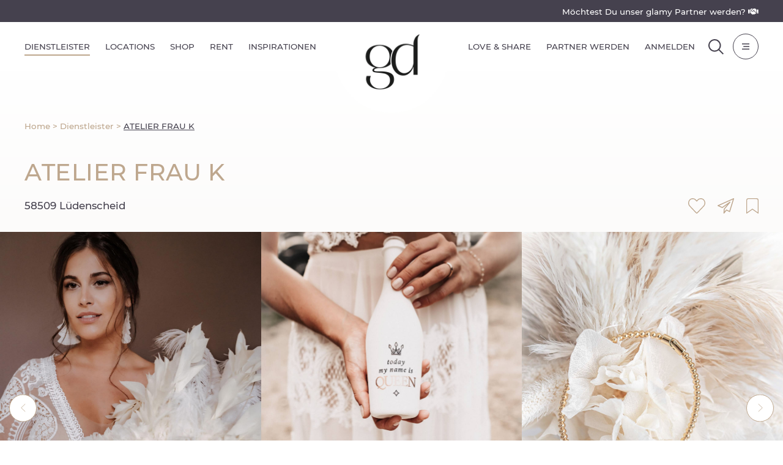

--- FILE ---
content_type: text/html; charset=UTF-8
request_url: https://glamydays.de/service/atelier-frau-k/
body_size: 152035
content:
<!DOCTYPE html>
<html class="no-js" lang="en" prefix="og: http://ogp.me/ns#">
<head>
  <meta charset="UTF-8" />
  <link data-minify="1" rel="stylesheet" property="stylesheet" href="https://glamydays.de/wp-content/cache/min/1/wp-content/themes/glamydays/dist/styles/main.css?ver=1768355526" type="text/css">
  <meta name="viewport" content="width=device-width, initial-scale=1">
  <script>document.documentElement.classList.remove('no-js');</script>
  <script src="https://glamydays.de/wp-content/themes/glamydays/dist/scripts/app.js?id=bea5f01047ade5204e74b654a7ea2f23" defer></script>

  
<link rel="pingback" href="https://glamydays.de/xmlrpc.php" />
  <title>ATELIER FRAU K &#8211; glamy DAYS</title>
<link rel="preload" as="font" href="https://glamydays.de/wp-content/themes/glamydays/dist/assets/fonts/fa-light-300.woff2" crossorigin>
<link rel="preload" as="font" href="https://glamydays.de/wp-content/themes/glamydays/dist/assets/fonts/fa-solid-900.woff2" crossorigin>
<link rel="preload" as="font" href="https://glamydays.de/wp-content/themes/glamydays/dist/assets/fonts/fa-brands-400.woff2" crossorigin>
<link rel="preload" as="font" href="https://glamydays.de/wp-content/themes/glamydays/dist/assets/fonts/montserrat-v14-latin-700.woff2" crossorigin>
<link rel="preload" as="font" href="https://glamydays.de/wp-content/themes/glamydays/dist/assets/fonts/montserrat-v14-latin-500.woff2" crossorigin>
<link rel="preload" as="font" href="https://glamydays.de/wp-content/themes/glamydays/dist/assets/fonts/montserrat-v14-latin-regular.woff2" crossorigin>
<link rel="preload" as="font" href="https://glamydays.de/wp-content/themes/glamydays/dist/assets/fonts/montserrat-v14-latin-300.woff2" crossorigin>
<meta name='robots' content='max-image-preview:large' />
	<style>img:is([sizes="auto" i], [sizes^="auto," i]) { contain-intrinsic-size: 3000px 1500px }</style>
	<style>[consent-id]:not(.rcb-content-blocker):not([consent-transaction-complete]):not([consent-visual-use-parent^="children:"]):not([consent-confirm]){opacity:0!important;}
.rcb-content-blocker+.rcb-content-blocker-children-fallback~*{display:none!important;}</style><link rel="preload" href="https://glamydays.de/wp-content/5da56745c8b30bb215a21690179a02db/dist/2120858931.js?ver=b3d8b678f8a4cb610898d3f785b21c61" as="script" />
<link rel="preload" href="https://glamydays.de/wp-content/5da56745c8b30bb215a21690179a02db/dist/1255783136.js?ver=0809c46e56db8820bfd2b2f0e4af5711" as="script" />
<link rel="preload" href="https://glamydays.de/wp-content/plugins/real-cookie-banner-pro/public/lib/animate.css/animate.min.css?ver=4.1.1" as="style" />
<script data-cfasync="false" type="text/javascript" defer src="https://glamydays.de/wp-content/5da56745c8b30bb215a21690179a02db/dist/2120858931.js?ver=b3d8b678f8a4cb610898d3f785b21c61" id="real-cookie-banner-pro-vendor-real-cookie-banner-pro-banner-js"></script>
<script type="application/json" data-skip-lazy-load="js-extra" data-skip-moving="true" data-no-defer nitro-exclude data-alt-type="application/ld+json" data-dont-merge data-wpmeteor-nooptimize="true" data-cfasync="false" id="a0e0ee77666ad6641b89625c264e412d01-js-extra">{"slug":"real-cookie-banner-pro","textDomain":"real-cookie-banner","version":"5.1.6","restUrl":"https:\/\/glamydays.de\/wp-json\/real-cookie-banner\/v1\/","restNamespace":"real-cookie-banner\/v1","restPathObfuscateOffset":"7ac5be3e17a5723d","restRoot":"https:\/\/glamydays.de\/wp-json\/","restQuery":{"_v":"5.1.6","_locale":"user"},"restNonce":"a053cb3f7a","restRecreateNonceEndpoint":"https:\/\/glamydays.de\/wp-admin\/admin-ajax.php?action=rest-nonce","publicUrl":"https:\/\/glamydays.de\/wp-content\/plugins\/real-cookie-banner-pro\/public\/","chunkFolder":"dist","chunksLanguageFolder":"https:\/\/glamydays.de\/wp-content\/languages\/mo-cache\/real-cookie-banner-pro\/","chunks":{"chunk-config-tab-blocker.lite.js":["de_DE-83d48f038e1cf6148175589160cda67e","de_DE-e5c2f3318cd06f18a058318f5795a54b","de_DE-76129424d1eb6744d17357561a128725","de_DE-d3d8ada331df664d13fa407b77bc690b"],"chunk-config-tab-blocker.pro.js":["de_DE-ddf5ae983675e7b6eec2afc2d53654a2","de_DE-6f2fdf11a75863bc7a92b5be577b55bc","de_DE-ab0e642081d4d0d660276c9cebfe9f5d","de_DE-0f5f6074a855fa677e6086b82145bd50"],"chunk-config-tab-consent.lite.js":["de_DE-3823d7521a3fc2857511061e0d660408"],"chunk-config-tab-consent.pro.js":["de_DE-9cb9ecf8c1e8ce14036b5f3a5e19f098"],"chunk-config-tab-cookies.lite.js":["de_DE-1a51b37d0ef409906245c7ed80d76040","de_DE-e5c2f3318cd06f18a058318f5795a54b","de_DE-76129424d1eb6744d17357561a128725"],"chunk-config-tab-cookies.pro.js":["de_DE-572ee75deed92e7a74abba4b86604687","de_DE-6f2fdf11a75863bc7a92b5be577b55bc","de_DE-ab0e642081d4d0d660276c9cebfe9f5d"],"chunk-config-tab-dashboard.lite.js":["de_DE-f843c51245ecd2b389746275b3da66b6"],"chunk-config-tab-dashboard.pro.js":["de_DE-ae5ae8f925f0409361cfe395645ac077"],"chunk-config-tab-import.lite.js":["de_DE-66df94240f04843e5a208823e466a850"],"chunk-config-tab-import.pro.js":["de_DE-e5fee6b51986d4ff7a051d6f6a7b076a"],"chunk-config-tab-licensing.lite.js":["de_DE-e01f803e4093b19d6787901b9591b5a6"],"chunk-config-tab-licensing.pro.js":["de_DE-4918ea9704f47c2055904e4104d4ffba"],"chunk-config-tab-scanner.lite.js":["de_DE-b10b39f1099ef599835c729334e38429"],"chunk-config-tab-scanner.pro.js":["de_DE-752a1502ab4f0bebfa2ad50c68ef571f"],"chunk-config-tab-settings.lite.js":["de_DE-37978e0b06b4eb18b16164a2d9c93a2c"],"chunk-config-tab-settings.pro.js":["de_DE-e59d3dcc762e276255c8989fbd1f80e3"],"chunk-config-tab-tcf.lite.js":["de_DE-4f658bdbf0aa370053460bc9e3cd1f69","de_DE-e5c2f3318cd06f18a058318f5795a54b","de_DE-d3d8ada331df664d13fa407b77bc690b"],"chunk-config-tab-tcf.pro.js":["de_DE-e1e83d5b8a28f1f91f63b9de2a8b181a","de_DE-6f2fdf11a75863bc7a92b5be577b55bc","de_DE-0f5f6074a855fa677e6086b82145bd50"]},"others":{"customizeValuesBanner":"{\"layout\":{\"type\":\"banner\",\"maxHeightEnabled\":false,\"maxHeight\":740,\"dialogMaxWidth\":530,\"dialogPosition\":\"middleCenter\",\"dialogMargin\":[0,0,0,0],\"bannerPosition\":\"bottom\",\"bannerMaxWidth\":1024,\"dialogBorderRadius\":3,\"borderRadius\":4,\"animationIn\":\"slideInUp\",\"animationInDuration\":500,\"animationInOnlyMobile\":true,\"animationOut\":\"none\",\"animationOutDuration\":500,\"animationOutOnlyMobile\":true,\"overlay\":true,\"overlayBg\":\"#000000\",\"overlayBgAlpha\":38,\"overlayBlur\":2},\"decision\":{\"acceptAll\":\"button\",\"acceptEssentials\":\"button\",\"showCloseIcon\":false,\"acceptIndividual\":\"link\",\"buttonOrder\":\"all,essential,save,individual\",\"showGroups\":true,\"groupsFirstView\":false,\"saveButton\":\"always\"},\"design\":{\"bg\":\"#ffffff\",\"textAlign\":\"left\",\"linkTextDecoration\":\"underline\",\"borderWidth\":0,\"borderColor\":\"#ffffff\",\"fontSize\":13,\"fontColor\":\"#2b2b2b\",\"fontInheritFamily\":true,\"fontFamily\":\"Arial, Helvetica, sans-serif\",\"fontWeight\":\"normal\",\"boxShadowEnabled\":true,\"boxShadowOffsetX\":0,\"boxShadowOffsetY\":0,\"boxShadowBlurRadius\":17,\"boxShadowSpreadRadius\":0,\"boxShadowColor\":\"#000000\",\"boxShadowColorAlpha\":20},\"headerDesign\":{\"inheritBg\":true,\"bg\":\"#f4f4f4\",\"inheritTextAlign\":true,\"textAlign\":\"center\",\"padding\":[17,20,15,20],\"logo\":\"https:\\\/\\\/glamydays.de\\\/wp-content\\\/uploads\\\/2022\\\/03\\\/glamydays_final_new-gold_positiv-2020.png\",\"logoRetina\":\"\",\"logoMaxHeight\":60,\"logoPosition\":\"left\",\"logoMargin\":[5,20,5,0],\"fontSize\":22,\"fontColor\":\"#2b2b2b\",\"fontInheritFamily\":true,\"fontFamily\":\"Arial, Helvetica, sans-serif\",\"fontWeight\":\"normal\",\"borderWidth\":1,\"borderColor\":\"#efefef\",\"logoFitDim\":[96.93811074918565,60]},\"bodyDesign\":{\"padding\":[15,20,10,20],\"descriptionInheritFontSize\":true,\"descriptionFontSize\":13,\"dottedGroupsInheritFontSize\":true,\"dottedGroupsFontSize\":13,\"dottedGroupsBulletColor\":\"#bea78e\",\"teachingsInheritTextAlign\":true,\"teachingsTextAlign\":\"center\",\"teachingsSeparatorActive\":true,\"teachingsSeparatorWidth\":50,\"teachingsSeparatorHeight\":1,\"teachingsSeparatorColor\":\"#bea78e\",\"teachingsInheritFontSize\":false,\"teachingsFontSize\":12,\"teachingsInheritFontColor\":false,\"teachingsFontColor\":\"#7c7c7c\",\"accordionMargin\":[10,0,5,0],\"accordionPadding\":[5,10,5,10],\"accordionArrowType\":\"outlined\",\"accordionArrowColor\":\"#15779b\",\"accordionBg\":\"#ffffff\",\"accordionActiveBg\":\"#f9f9f9\",\"accordionHoverBg\":\"#efefef\",\"accordionBorderWidth\":1,\"accordionBorderColor\":\"#efefef\",\"accordionTitleFontSize\":12,\"accordionTitleFontColor\":\"#2b2b2b\",\"accordionTitleFontWeight\":\"normal\",\"accordionDescriptionMargin\":[5,0,0,0],\"accordionDescriptionFontSize\":12,\"accordionDescriptionFontColor\":\"#828282\",\"accordionDescriptionFontWeight\":\"normal\",\"acceptAllOneRowLayout\":false,\"acceptAllPadding\":[12,10,12,10],\"acceptAllBg\":\"#bea78e\",\"acceptAllTextAlign\":\"center\",\"acceptAllFontSize\":16,\"acceptAllFontColor\":\"#ffffff\",\"acceptAllFontWeight\":\"normal\",\"acceptAllBorderWidth\":0,\"acceptAllBorderColor\":\"#000000\",\"acceptAllHoverBg\":\"#e6dbd5\",\"acceptAllHoverFontColor\":\"#ffffff\",\"acceptAllHoverBorderColor\":\"#000000\",\"acceptEssentialsUseAcceptAll\":true,\"acceptEssentialsButtonType\":\"\",\"acceptEssentialsPadding\":[10,10,10,10],\"acceptEssentialsBg\":\"#efefef\",\"acceptEssentialsTextAlign\":\"center\",\"acceptEssentialsFontSize\":18,\"acceptEssentialsFontColor\":\"#0a0a0a\",\"acceptEssentialsFontWeight\":\"normal\",\"acceptEssentialsBorderWidth\":0,\"acceptEssentialsBorderColor\":\"#000000\",\"acceptEssentialsHoverBg\":\"#e8e8e8\",\"acceptEssentialsHoverFontColor\":\"#000000\",\"acceptEssentialsHoverBorderColor\":\"#000000\",\"acceptIndividualPadding\":[5,5,5,5],\"acceptIndividualBg\":\"#ffffff\",\"acceptIndividualTextAlign\":\"center\",\"acceptIndividualFontSize\":15,\"acceptIndividualFontColor\":\"#bea78e\",\"acceptIndividualFontWeight\":\"normal\",\"acceptIndividualBorderWidth\":0,\"acceptIndividualBorderColor\":\"#000000\",\"acceptIndividualHoverBg\":\"#ffffff\",\"acceptIndividualHoverFontColor\":\"#e6dbd5\",\"acceptIndividualHoverBorderColor\":\"#000000\"},\"footerDesign\":{\"poweredByLink\":false,\"inheritBg\":false,\"bg\":\"#45414e\",\"inheritTextAlign\":true,\"textAlign\":\"center\",\"padding\":[10,20,12,20],\"fontSize\":12,\"fontColor\":\"#ffffff\",\"fontInheritFamily\":true,\"fontFamily\":\"Arial, Helvetica, sans-serif\",\"fontWeight\":\"normal\",\"hoverFontColor\":\"#bea78e\",\"borderWidth\":1,\"borderColor\":\"#efefef\",\"languageSwitcher\":\"flags\"},\"texts\":{\"headline\":\"Privatsph\\u00e4re-Einstellungen\",\"description\":\"Wir verwenden Cookies und \\u00e4hnliche Technologien auf unserer Website und verarbeiten personenbezogene Daten von dir (z.B. IP-Adresse), um z.B. Inhalte und Anzeigen zu personalisieren, Medien von Drittanbietern einzubinden oder Zugriffe auf unsere Website zu analysieren. Die Datenverarbeitung kann auch erst in Folge gesetzter Cookies stattfinden. Wir teilen diese Daten mit Dritten, die wir in den Privatsph\\u00e4re-Einstellungen benennen.<br \\\/><br \\\/>Die Datenverarbeitung kann mit deiner Einwilligung oder auf Basis eines berechtigten Interesses erfolgen, dem du in den Privatsph\\u00e4re-Einstellungen widersprechen kannst. Du hast das Recht, nicht einzuwilligen und deine Einwilligung zu einem sp\\u00e4teren Zeitpunkt zu \\u00e4ndern oder zu widerrufen. Weitere Informationen zur Verwendung deiner Daten findest du in unserer {{privacyPolicy}}Datenschutzerkl\\u00e4rung{{\\\/privacyPolicy}}.\",\"acceptAll\":\"Alle akzeptieren\",\"acceptEssentials\":\"Weiter ohne Einwilligung\",\"acceptIndividual\":\"Privatsph\\u00e4re-Einstellungen individuell festlegen\",\"poweredBy\":\"1\",\"dataProcessingInUnsafeCountries\":\"Einige Dienste verarbeiten personenbezogene Daten in unsicheren Drittl\\u00e4ndern. Indem du in die Nutzung dieser Services einwilligst, erkl\\u00e4rst du dich auch mit der Verarbeitung deiner Daten in diesen unsicheren Drittl\\u00e4ndern gem\\u00e4\\u00df Art. 49 Abs. 1 lit. a DSGVO einverstanden. Dies birgt das Risiko, dass deine Daten von Beh\\u00f6rden zu Kontroll- und \\u00dcberwachungszwecken verarbeitet werden, m\\u00f6glicherweise ohne die M\\u00f6glichkeit eines Rechtsbehelfs.\",\"ageNoticeBanner\":\"Du bist unter {{minAge}} Jahre alt? Dann kannst du nicht in optionale Services einwilligen. Du kannst deine Eltern oder Erziehungsberechtigten bitten, mit dir in diese Services einzuwilligen.\",\"ageNoticeBlocker\":\"Du bist unter {{minAge}} Jahre alt? Leider darfst du diesem Service nicht selbst zustimmen, um diese Inhalte zu sehen. Bitte deine Eltern oder Erziehungsberechtigten, dem Service mit dir zuzustimmen!\",\"listServicesNotice\":\"Wenn du alle Services akzeptierst, erlaubst du, dass {{services}} geladen werden. Diese sind nach ihrem Zweck in Gruppen {{serviceGroups}} unterteilt (Zugeh\\u00f6rigkeit durch hochgestellte Zahlen gekennzeichnet).\",\"listServicesLegitimateInterestNotice\":\"Au\\u00dferdem werden die {{services}} auf der Grundlage eines berechtigten Interesses geladen.\",\"tcfStacksCustomName\":\"Services mit verschiedenen Zwecken au\\u00dferhalb des TCF-Standards\",\"tcfStacksCustomDescription\":\"Services, die Einwilligungen nicht \\u00fcber den TCF-Standard, sondern \\u00fcber andere Technologien teilen. Diese werden nach ihrem Zweck in mehrere Gruppen unterteilt. Einige davon werden aufgrund eines berechtigten Interesses genutzt (z.B. Gefahrenabwehr), andere werden nur mit deiner Einwilligung genutzt. Details zu den einzelnen Gruppen und Zwecken der Services findest du in den individuellen Privatsph\\u00e4re-Einstellungen.\",\"consentForwardingExternalHosts\":\"Deine Einwilligung gilt auch auf {{websites}}.\",\"blockerHeadline\":\"{{name}} aufgrund von Privatsph\\u00e4re-Einstellungen blockiert\",\"blockerLinkShowMissing\":\"Zeige alle Services, denen du noch zustimmen musst\",\"blockerLoadButton\":\"Erforderliche Services akzeptieren und Inhalte laden\",\"blockerAcceptInfo\":\"Wenn du die blockierten Inhalte l\\u00e4dst, werden deine Datenschutzeinstellungen angepasst. Inhalte aus diesem Service werden in Zukunft nicht mehr blockiert. Du hast das Recht, deine Entscheidung jederzeit zu widerrufen oder zu \\u00e4ndern.\",\"stickyHistory\":\"Historie der Privatsph\\u00e4re-Einstellungen\",\"stickyRevoke\":\"Einwilligungen widerrufen\",\"stickyRevokeSuccessMessage\":\"Du hast die Einwilligung f\\u00fcr Services mit dessen Cookies und Verarbeitung personenbezogener Daten erfolgreich widerrufen. Die Seite wird jetzt neu geladen!\",\"stickyChange\":\"Privatsph\\u00e4re-Einstellungen \\u00e4ndern\"},\"individualLayout\":{\"inheritDialogMaxWidth\":false,\"dialogMaxWidth\":970,\"inheritBannerMaxWidth\":true,\"bannerMaxWidth\":1980,\"descriptionTextAlign\":\"left\"},\"group\":{\"checkboxBg\":\"#ffffff\",\"checkboxBorderWidth\":1,\"checkboxBorderColor\":\"#45414e\",\"checkboxActiveColor\":\"#ffffff\",\"checkboxActiveBg\":\"#bea78e\",\"checkboxActiveBorderColor\":\"#bea78e\",\"groupInheritBg\":true,\"groupBg\":\"#f4f4f4\",\"groupPadding\":[15,15,15,15],\"groupSpacing\":20,\"groupBorderRadius\":4,\"groupBorderWidth\":1,\"groupBorderColor\":\"#f4f4f4\",\"headlineFontSize\":14,\"headlineFontWeight\":\"normal\",\"headlineFontColor\":\"#45414e\",\"descriptionFontSize\":12,\"descriptionFontColor\":\"#45414e\",\"linkColor\":\"#bea78e\",\"linkHoverColor\":\"#e6dbd5\",\"detailsHideLessRelevant\":true},\"saveButton\":{\"useAcceptAll\":true,\"type\":\"button\",\"padding\":[10,10,10,10],\"bg\":\"#efefef\",\"textAlign\":\"center\",\"fontSize\":18,\"fontColor\":\"#0a0a0a\",\"fontWeight\":\"normal\",\"borderWidth\":0,\"borderColor\":\"#000000\",\"hoverBg\":\"#e8e8e8\",\"hoverFontColor\":\"#000000\",\"hoverBorderColor\":\"#000000\"},\"individualTexts\":{\"headline\":\"Individuelle Privatsph\\u00e4re-Einstellungen\",\"description\":\"Wir verwenden Cookies und \\u00e4hnliche Technologien auf unserer Website und verarbeiten personenbezogene Daten von dir (z.B. IP-Adresse), um z.B. Inhalte und Anzeigen zu personalisieren, Medien von Drittanbietern einzubinden oder Zugriffe auf unsere Website zu analysieren. Die Datenverarbeitung kann auch erst in Folge gesetzter Cookies stattfinden. Wir teilen diese Daten mit Dritten, die wir in den Privatsph\\u00e4re-Einstellungen benennen.<br \\\/><br \\\/>Die Datenverarbeitung kann mit deiner Einwilligung oder auf Basis eines berechtigten Interesses erfolgen, dem du in den Privatsph\\u00e4re-Einstellungen widersprechen kannst. Du hast das Recht, nicht einzuwilligen und deine Einwilligung zu einem sp\\u00e4teren Zeitpunkt zu \\u00e4ndern oder zu widerrufen. Weitere Informationen zur Verwendung deiner Daten findest du in unserer {{privacyPolicy}}Datenschutzerkl\\u00e4rung{{\\\/privacyPolicy}}.<br \\\/><br \\\/>Im Folgenden findest du eine \\u00dcbersicht \\u00fcber alle Services, die von dieser Website genutzt werden. Du kannst dir detaillierte Informationen zu jedem Service ansehen und ihm einzeln zustimmen oder von deinem Widerspruchsrecht Gebrauch machen.\",\"save\":\"Individuelle Auswahlen speichern\",\"showMore\":\"Service-Informationen anzeigen\",\"hideMore\":\"Service-Informationen ausblenden\",\"postamble\":\"\"},\"mobile\":{\"enabled\":true,\"maxHeight\":400,\"hideHeader\":false,\"alignment\":\"bottom\",\"scalePercent\":90,\"scalePercentVertical\":-50},\"sticky\":{\"enabled\":false,\"animationsEnabled\":true,\"alignment\":\"left\",\"bubbleBorderRadius\":50,\"icon\":\"fingerprint\",\"iconCustom\":\"\",\"iconCustomRetina\":\"\",\"iconSize\":30,\"iconColor\":\"#ffffff\",\"bubbleMargin\":[10,20,20,20],\"bubblePadding\":15,\"bubbleBg\":\"#15779b\",\"bubbleBorderWidth\":0,\"bubbleBorderColor\":\"#10556f\",\"boxShadowEnabled\":true,\"boxShadowOffsetX\":0,\"boxShadowOffsetY\":2,\"boxShadowBlurRadius\":5,\"boxShadowSpreadRadius\":1,\"boxShadowColor\":\"#105b77\",\"boxShadowColorAlpha\":40,\"bubbleHoverBg\":\"#ffffff\",\"bubbleHoverBorderColor\":\"#000000\",\"hoverIconColor\":\"#000000\",\"hoverIconCustom\":\"\",\"hoverIconCustomRetina\":\"\",\"menuFontSize\":16,\"menuBorderRadius\":5,\"menuItemSpacing\":10,\"menuItemPadding\":[5,10,5,10]},\"customCss\":{\"css\":\"\",\"antiAdBlocker\":\"y\"}}","isPro":true,"showProHints":false,"proUrl":"https:\/\/devowl.io\/de\/go\/real-cookie-banner?source=rcb-lite","showLiteNotice":false,"frontend":{"groups":"[{\"id\":1034,\"name\":\"Essenziell\",\"slug\":\"essenziell\",\"description\":\"Essenzielle Services sind f\\u00fcr die grundlegende Funktionalit\\u00e4t der Website erforderlich. Sie enthalten nur technisch notwendige Services. Diesen Services kann nicht widersprochen werden.\",\"isEssential\":true,\"isDefault\":true,\"items\":[{\"id\":182066,\"name\":\"WooCommerce\",\"purpose\":\"WooCommerce erm\\u00f6glicht das Einbetten von einem E-Commerce-Shopsystem, mit dem du Produkte auf einer Website kaufen kannst. Dies erfordert die Verarbeitung der IP-Adresse und der Metadaten des Nutzers. Cookies oder Cookie-\\u00e4hnliche Technologien k\\u00f6nnen gespeichert und ausgelesen werden. Diese k\\u00f6nnen personenbezogene Daten und technische Daten wie Account-Informationen, Bewertungsdaten, Benutzer-ID, den Warenkorb des Benutzers in der Datenbank der Website, die zuletzt angesehenen Produkte und verborgene Hinweise enthalten. Diese Daten k\\u00f6nnen verwendet werden, um den Download-Prozess f\\u00fcr herunterladbare Produkte zu verfolgen. WooCommerce kann das Einkaufserlebnis personalisieren, indem es z.B. bereits angesehene Produkte erneut anzeigt. Das berechtigte Interesse an der Nutzung dieses Dienstes ist das Angebot von Waren und Produkten in einer digitalen Umgebung.\",\"providerContact\":{\"phone\":\"\",\"email\":\"\",\"link\":\"\"},\"isProviderCurrentWebsite\":true,\"provider\":\"glamy DAYS\",\"uniqueName\":\"woocommerce\",\"isEmbeddingOnlyExternalResources\":false,\"legalBasis\":\"legitimate-interest\",\"dataProcessingInCountries\":[],\"dataProcessingInCountriesSpecialTreatments\":[],\"technicalDefinitions\":[{\"type\":\"local\",\"name\":\"wc_cart_hash_*\",\"host\":\"glamydays.de\",\"duration\":0,\"durationUnit\":\"y\",\"isSessionDuration\":false,\"purpose\":\"Sitzungs-ID mit Hash vom Warenkorb, der verwendet wird, um den Inhalt des Warenkorbs zu verfolgen und \\u00c4nderungen im Warenkorb korrekt zu synchronisieren\"},{\"type\":\"session\",\"name\":\"wc_fragments_*\",\"host\":\"https:\\\/\\\/glamydays.de\",\"duration\":1,\"durationUnit\":\"y\",\"isSessionDuration\":false,\"purpose\":\"\"},{\"type\":\"session\",\"name\":\"wc_cart_hash_*\",\"host\":\"https:\\\/\\\/glamydays.de\",\"duration\":1,\"durationUnit\":\"y\",\"isSessionDuration\":false,\"purpose\":\"\"},{\"type\":\"http\",\"name\":\"woocommerce_cart_hash\",\"host\":\"glamydays.de\",\"duration\":0,\"durationUnit\":\"y\",\"isSessionDuration\":true,\"purpose\":\"Hash, der den Inhalt des Warenkorbs und den Gesamtbetrag repr\\u00e4sentiert\"},{\"type\":\"http\",\"name\":\"wp_woocommerce_session_*\",\"host\":\"glamydays.de\",\"duration\":2,\"durationUnit\":\"d\",\"isSessionDuration\":false,\"purpose\":\"Sitzungs-ID, und Verfolgung von Warenkorb und anderen Aktivit\\u00e4ten des Nutzers w\\u00e4hrend des Besuchs auf der Website\"},{\"type\":\"http\",\"name\":\"woocommerce_items_in_cart\",\"host\":\"glamydays.de\",\"duration\":0,\"durationUnit\":\"y\",\"isSessionDuration\":true,\"purpose\":\"Markiert, ob etwas im Warenkorb liegt oder nicht\"},{\"type\":\"http\",\"name\":\"woocommerce_recently_viewed\",\"host\":\"glamydays.de\",\"duration\":1,\"durationUnit\":\"y\",\"isSessionDuration\":true,\"purpose\":\"Zuletzt angesehene Produkte, um dem Nutzer eine Liste der k\\u00fcrzlich angesehenen Artikel anzuzeigen\"},{\"type\":\"http\",\"name\":\"wc_cart_hash\",\"host\":\"glamydays.de\",\"duration\":1,\"durationUnit\":\"y\",\"isSessionDuration\":true,\"purpose\":\"Hash vom Warenkorb, der verwendet wird, um den Inhalt des Warenkorbs zu verfolgen und \\u00c4nderungen im Warenkorb korrekt zu synchronisieren\"},{\"type\":\"http\",\"name\":\"store_notice*\",\"host\":\"glamydays.de\",\"duration\":1,\"durationUnit\":\"y\",\"isSessionDuration\":true,\"purpose\":\"\"},{\"type\":\"session\",\"name\":\"wc_cart_created\",\"host\":\"https:\\\/\\\/glamydays.de\",\"duration\":1,\"durationUnit\":\"y\",\"isSessionDuration\":false,\"purpose\":\"Zeitpunkt der Warenkorberstellung, um zu verfolgen, wann der Warenkorb angelegt wurde\"},{\"type\":\"http\",\"name\":\"comment_author_*\",\"host\":\"glamydays.de\",\"duration\":1,\"durationUnit\":\"y\",\"isSessionDuration\":false,\"purpose\":\"Name des Kommentar-Verfassers\"},{\"type\":\"http\",\"name\":\"comment_author_email_*\",\"host\":\"glamydays.de\",\"duration\":1,\"durationUnit\":\"y\",\"isSessionDuration\":false,\"purpose\":\"E-Mail-Adresse des Kommentar-Verfassers\"},{\"type\":\"http\",\"name\":\"wordpress_logged_in_*\",\"host\":\"glamydays.de\",\"duration\":1,\"durationUnit\":\"y\",\"isSessionDuration\":true,\"purpose\":\"WordPress-Benutzername, ein Zeitstempel, wann das Cookie abl\\u00e4uft, ein Authentifizierungstoken zum Schutz des Zugriffs auf den Admin-Bereich und ein Sicherheits-Hash\"},{\"type\":\"http\",\"name\":\"wordpress_sec_*\",\"host\":\"glamydays.de\",\"duration\":1,\"durationUnit\":\"y\",\"isSessionDuration\":true,\"purpose\":\"WordPress-Benutzername, ein Zeitstempel, wann das Cookie abl\\u00e4uft, ein Authentifizierungstoken zum Schutz des Zugriffs auf den Admin-Bereich und ein Sicherheits-Hash\"}],\"codeDynamics\":[],\"providerPrivacyPolicyUrl\":\"\",\"providerLegalNoticeUrl\":\"\",\"tagManagerOptInEventName\":\"\",\"tagManagerOptOutEventName\":\"\",\"googleConsentModeConsentTypes\":[],\"executePriority\":10,\"codeOptIn\":\"\",\"executeCodeOptInWhenNoTagManagerConsentIsGiven\":false,\"codeOptOut\":\"\",\"executeCodeOptOutWhenNoTagManagerConsentIsGiven\":false,\"deleteTechnicalDefinitionsAfterOptOut\":false,\"codeOnPageLoad\":\"\",\"presetId\":\"woocommerce\"},{\"id\":182050,\"name\":\"Real Cookie Banner\",\"purpose\":\"Real Cookie Banner bittet Website-Besucher um die Einwilligung zum Setzen von Cookies und zur Verarbeitung personenbezogener Daten. Dazu wird jedem Website-Besucher eine UUID (pseudonyme Identifikation des Nutzers) zugewiesen, die bis zum Ablauf des Cookies zur Speicherung der Einwilligung g\\u00fcltig ist. Cookies werden dazu verwendet, um zu testen, ob Cookies gesetzt werden k\\u00f6nnen, um Referenz auf die dokumentierte Einwilligung zu speichern, um zu speichern, in welche Services aus welchen Service-Gruppen der Besucher eingewilligt hat, und, falls Einwilligung nach dem Transparency & Consent Framework (TCF) eingeholt werden, um die Einwilligungen in TCF Partner, Zwecke, besondere Zwecke, Funktionen und besondere Funktionen zu speichern. Im Rahmen der Darlegungspflicht nach DSGVO wird die erhobene Einwilligung vollumf\\u00e4nglich dokumentiert. Dazu z\\u00e4hlt neben den Services und Service-Gruppen, in welche der Besucher eingewilligt hat, und falls Einwilligung nach dem TCF Standard eingeholt werden, in welche TCF Partner, Zwecke und Funktionen der Besucher eingewilligt hat, alle Einstellungen des Cookie Banners zum Zeitpunkt der Einwilligung als auch die technischen Umst\\u00e4nde (z.B. Gr\\u00f6\\u00dfe des Sichtbereichs bei der Einwilligung) und die Nutzerinteraktionen (z.B. Klick auf Buttons), die zur Einwilligung gef\\u00fchrt haben. Die Einwilligung wird pro Sprache einmal erhoben.\",\"providerContact\":{\"phone\":\"\",\"email\":\"\",\"link\":\"\"},\"isProviderCurrentWebsite\":true,\"provider\":\"glamy DAYS\",\"uniqueName\":\"real-cookie-banner\",\"isEmbeddingOnlyExternalResources\":false,\"legalBasis\":\"legal-requirement\",\"dataProcessingInCountries\":[],\"dataProcessingInCountriesSpecialTreatments\":[],\"technicalDefinitions\":[{\"type\":\"http\",\"name\":\"real_cookie_banner*\",\"host\":\".glamydays.de\",\"duration\":365,\"durationUnit\":\"d\",\"isSessionDuration\":false,\"purpose\":\"Eindeutiger Identifikator f\\u00fcr die Einwilligung, aber nicht f\\u00fcr den Website-Besucher. Revisionshash f\\u00fcr die Einstellungen des Cookie-Banners (Texte, Farben, Funktionen, Servicegruppen, Dienste, Content Blocker usw.). IDs f\\u00fcr eingewilligte Services und Service-Gruppen.\"},{\"type\":\"http\",\"name\":\"real_cookie_banner*-tcf\",\"host\":\".glamydays.de\",\"duration\":365,\"durationUnit\":\"d\",\"isSessionDuration\":false,\"purpose\":\"Im Rahmen von TCF gesammelte Einwilligungen, die im TC-String-Format gespeichert werden, einschlie\\u00dflich TCF-Vendoren, -Zwecke, -Sonderzwecke, -Funktionen und -Sonderfunktionen.\"},{\"type\":\"http\",\"name\":\"real_cookie_banner*-gcm\",\"host\":\".glamydays.de\",\"duration\":365,\"durationUnit\":\"d\",\"isSessionDuration\":false,\"purpose\":\"Die im Google Consent Mode gesammelten Einwilligungen in die verschiedenen Einwilligungstypen (Zwecke) werden f\\u00fcr alle mit dem Google Consent Mode kompatiblen Services gespeichert.\"},{\"type\":\"http\",\"name\":\"real_cookie_banner-test\",\"host\":\".glamydays.de\",\"duration\":365,\"durationUnit\":\"d\",\"isSessionDuration\":false,\"purpose\":\"Cookie, der gesetzt wurde, um die Funktionalit\\u00e4t von HTTP-Cookies zu testen. Wird sofort nach dem Test gel\\u00f6scht.\"},{\"type\":\"local\",\"name\":\"real_cookie_banner*\",\"host\":\"https:\\\/\\\/glamydays.de\",\"duration\":1,\"durationUnit\":\"d\",\"isSessionDuration\":false,\"purpose\":\"Eindeutiger Identifikator f\\u00fcr die Einwilligung, aber nicht f\\u00fcr den Website-Besucher. Revisionshash f\\u00fcr die Einstellungen des Cookie-Banners (Texte, Farben, Funktionen, Service-Gruppen, Services, Content Blocker usw.). IDs f\\u00fcr eingewilligte Services und Service-Gruppen. Wird nur solange gespeichert, bis die Einwilligung auf dem Website-Server dokumentiert ist.\"},{\"type\":\"local\",\"name\":\"real_cookie_banner*-tcf\",\"host\":\"https:\\\/\\\/glamydays.de\",\"duration\":1,\"durationUnit\":\"d\",\"isSessionDuration\":false,\"purpose\":\"Im Rahmen von TCF gesammelte Einwilligungen werden im TC-String-Format gespeichert, einschlie\\u00dflich TCF Vendoren, Zwecke, besondere Zwecke, Funktionen und besondere Funktionen. Wird nur solange gespeichert, bis die Einwilligung auf dem Website-Server dokumentiert ist.\"},{\"type\":\"local\",\"name\":\"real_cookie_banner*-gcm\",\"host\":\"https:\\\/\\\/glamydays.de\",\"duration\":1,\"durationUnit\":\"d\",\"isSessionDuration\":false,\"purpose\":\"Im Rahmen des Google Consent Mode erfasste Einwilligungen werden f\\u00fcr alle mit dem Google Consent Mode kompatiblen Services in Einwilligungstypen (Zwecke) gespeichert. Wird nur solange gespeichert, bis die Einwilligung auf dem Website-Server dokumentiert ist.\"},{\"type\":\"local\",\"name\":\"real_cookie_banner-consent-queue*\",\"host\":\"https:\\\/\\\/glamydays.de\",\"duration\":1,\"durationUnit\":\"d\",\"isSessionDuration\":false,\"purpose\":\"Lokale Zwischenspeicherung (Caching) der Auswahl im Cookie-Banner, bis der Server die Einwilligung dokumentiert; Dokumentation periodisch oder bei Seitenwechseln versucht, wenn der Server nicht verf\\u00fcgbar oder \\u00fcberlastet ist.\"}],\"codeDynamics\":[],\"providerPrivacyPolicyUrl\":\"https:\\\/\\\/glamydays.de\\\/datenschutz\\\/\",\"providerLegalNoticeUrl\":\"\",\"tagManagerOptInEventName\":\"\",\"tagManagerOptOutEventName\":\"\",\"googleConsentModeConsentTypes\":[],\"executePriority\":10,\"codeOptIn\":\"\",\"executeCodeOptInWhenNoTagManagerConsentIsGiven\":false,\"codeOptOut\":\"\",\"executeCodeOptOutWhenNoTagManagerConsentIsGiven\":false,\"deleteTechnicalDefinitionsAfterOptOut\":false,\"codeOnPageLoad\":\"\",\"presetId\":\"real-cookie-banner\"}]},{\"id\":1035,\"name\":\"Funktional\",\"slug\":\"funktional\",\"description\":\"Funktionale Services sind notwendig, um \\u00fcber die wesentliche Funktionalit\\u00e4t der Website hinausgehende Features wie h\\u00fcbschere Schriftarten, Videowiedergabe oder interaktive Web 2.0-Features bereitzustellen. Inhalte von z.B. Video- und Social Media-Plattformen sind standardm\\u00e4\\u00dfig gesperrt und k\\u00f6nnen zugestimmt werden. Wenn dem Service zugestimmt wird, werden diese Inhalte automatisch ohne weitere manuelle Einwilligung geladen.\",\"isEssential\":false,\"isDefault\":true,\"items\":[{\"id\":182070,\"name\":\"YouTube\",\"purpose\":\"YouTube erm\\u00f6glicht das Einbetten von Inhalten auf Websites, die auf youtube.com ver\\u00f6ffentlicht werden, um die Website mit Videos zu verbessern. Dies erfordert die Verarbeitung der IP-Adresse und der Metadaten des Nutzers. Cookies oder Cookie-\\u00e4hnliche Technologien k\\u00f6nnen gespeichert und ausgelesen werden. Diese k\\u00f6nnen personenbezogene Daten und technische Daten wie Nutzer-IDs, Einwilligungen, Einstellungen des Videoplayers, verbundene Ger\\u00e4te, Interaktionen mit dem Service, Push-Benachrichtigungen und dem genutzten Konto enthalten. Diese Daten k\\u00f6nnen verwendet werden, um besuchte Websites zu erfassen, detaillierte Statistiken \\u00fcber das Nutzerverhalten zu erstellen und um die Dienste von Google zu verbessern. Sie k\\u00f6nnen auch zur Profilerstellung verwendet werden, z. B. um dir personalisierte Dienste anzubieten, wie Werbung auf der Grundlage deiner Interessen oder Empfehlungen. Diese Daten k\\u00f6nnen von Google mit den Daten der auf den Websites von Google (z. B. youtube.com und google.com) eingeloggten Nutzer verkn\\u00fcpft werden. Google stellt personenbezogene Daten seinen verbundenen Unternehmen, anderen vertrauensw\\u00fcrdigen Unternehmen oder Personen zur Verf\\u00fcgung, die diese Daten auf der Grundlage der Anweisungen von Google und in \\u00dcbereinstimmung mit den Datenschutzbestimmungen von Google verarbeiten k\\u00f6nnen.\",\"providerContact\":{\"phone\":\"+1 650 253 0000\",\"email\":\"dpo-google@google.com\",\"link\":\"https:\\\/\\\/support.google.com\\\/\"},\"isProviderCurrentWebsite\":false,\"provider\":\"Google Ireland Limited, Gordon House, Barrow Street, Dublin 4, Irland\",\"uniqueName\":\"youtube\",\"isEmbeddingOnlyExternalResources\":false,\"legalBasis\":\"consent\",\"dataProcessingInCountries\":[\"US\",\"IE\",\"CL\",\"NL\",\"BE\",\"FI\",\"DK\",\"TW\",\"JP\",\"SG\",\"BR\",\"GB\",\"FR\",\"DE\",\"PL\",\"ES\",\"IT\",\"CH\",\"IL\",\"KR\",\"IN\",\"HK\",\"AU\",\"QA\"],\"dataProcessingInCountriesSpecialTreatments\":[\"provider-is-self-certified-trans-atlantic-data-privacy-framework\"],\"technicalDefinitions\":[{\"type\":\"http\",\"name\":\"SIDCC\",\"host\":\".youtube.com\",\"duration\":1,\"durationUnit\":\"y\",\"isSessionDuration\":false,\"purpose\":\"\"},{\"type\":\"http\",\"name\":\"__Secure-3PAPISID\",\"host\":\".youtube.com\",\"duration\":13,\"durationUnit\":\"mo\",\"isSessionDuration\":false,\"purpose\":\"\"},{\"type\":\"http\",\"name\":\"__Secure-APISID\",\"host\":\".youtube.com\",\"duration\":1,\"durationUnit\":\"mo\",\"isSessionDuration\":false,\"purpose\":\"\"},{\"type\":\"http\",\"name\":\"SAPISID\",\"host\":\".youtube.com\",\"duration\":13,\"durationUnit\":\"mo\",\"isSessionDuration\":false,\"purpose\":\"\"},{\"type\":\"http\",\"name\":\"SSID\",\"host\":\".youtube.com\",\"duration\":13,\"durationUnit\":\"mo\",\"isSessionDuration\":false,\"purpose\":\"\"},{\"type\":\"http\",\"name\":\"1P_JAR\",\"host\":\".youtube.com\",\"duration\":1,\"durationUnit\":\"mo\",\"isSessionDuration\":false,\"purpose\":\"\"},{\"type\":\"http\",\"name\":\"OTZ\",\"host\":\"www.google.com\",\"duration\":1,\"durationUnit\":\"d\",\"isSessionDuration\":false,\"purpose\":\"\"},{\"type\":\"local\",\"name\":\"yt-remote-device-id\",\"host\":\"https:\\\/\\\/www.youtube.com\",\"duration\":1,\"durationUnit\":\"y\",\"isSessionDuration\":false,\"purpose\":\"Eindeutige Ger\\u00e4te-ID, Zeitpunkt der Erstellung und Ablaufs des Objekts\"},{\"type\":\"local\",\"name\":\"yt-player-headers-readable\",\"host\":\"https:\\\/\\\/www.youtube.com\",\"duration\":1,\"durationUnit\":\"y\",\"isSessionDuration\":false,\"purpose\":\"Technische Lesbarkeit vom YouTube-Player-Header, Zeitpunkt der Erstellung und Ablaufs des Objekts\"},{\"type\":\"local\",\"name\":\"ytidb::LAST_RESULT_ENTRY_KEY\",\"host\":\"https:\\\/\\\/www.youtube.com\",\"duration\":1,\"durationUnit\":\"y\",\"isSessionDuration\":false,\"purpose\":\"M\\u00f6glichkeit des Zugriffs auf den YouTube-Datenbank-Cache, Zeitpunkt der Erstellung und Ablaufs des Objekts\"},{\"type\":\"local\",\"name\":\"yt-fullerscreen-edu-button-shown-count\",\"host\":\"https:\\\/\\\/www.youtube.com\",\"duration\":1,\"durationUnit\":\"y\",\"isSessionDuration\":false,\"purpose\":\"\"},{\"type\":\"local\",\"name\":\"yt-remote-connected-devices\",\"host\":\"https:\\\/\\\/www.youtube.com\",\"duration\":1,\"durationUnit\":\"y\",\"isSessionDuration\":false,\"purpose\":\"Liste mit Ger\\u00e4ten, die mit einem YouTube-Konto verbunden sind, Zeitpunkt der Erstellung und Ablaufs des Objekts\"},{\"type\":\"local\",\"name\":\"yt-player-bandwidth\",\"host\":\"https:\\\/\\\/www.youtube.com\",\"duration\":1,\"durationUnit\":\"y\",\"isSessionDuration\":false,\"purpose\":\"Informationen zur Bandbreitennutzung des YouTube-Players, Zeitpunkt der Erstellung und Ablaufs des Objekts\"},{\"type\":\"indexedDb\",\"name\":\"LogsDatabaseV2:*||\",\"host\":\"https:\\\/\\\/www.youtube.com\",\"duration\":1,\"durationUnit\":\"y\",\"isSessionDuration\":false,\"purpose\":\"\"},{\"type\":\"indexedDb\",\"name\":\"ServiceWorkerLogsDatabase\",\"host\":\"https:\\\/\\\/www.youtube.com\",\"duration\":1,\"durationUnit\":\"y\",\"isSessionDuration\":false,\"purpose\":\"\"},{\"type\":\"indexedDb\",\"name\":\"YtldbMeta\",\"host\":\"https:\\\/\\\/www.youtube.com\",\"duration\":1,\"durationUnit\":\"y\",\"isSessionDuration\":false,\"purpose\":\"\"},{\"type\":\"http\",\"name\":\"test_cookie\",\"host\":\".doubleclick.net\",\"duration\":1,\"durationUnit\":\"d\",\"isSessionDuration\":false,\"purpose\":\"\"},{\"type\":\"local\",\"name\":\"yt-player-quality\",\"host\":\"https:\\\/\\\/www.youtube.com\",\"duration\":1,\"durationUnit\":\"y\",\"isSessionDuration\":false,\"purpose\":\"Ausgabe-Videoqualit\\u00e4t f\\u00fcr YouTube-Videos, Zeitpunkt der Erstellung und Ablaufs des Objekts\"},{\"type\":\"local\",\"name\":\"yt-player-performance-cap\",\"host\":\"https:\\\/\\\/www.youtube.com\",\"duration\":1,\"durationUnit\":\"y\",\"isSessionDuration\":false,\"purpose\":\"\"},{\"type\":\"local\",\"name\":\"yt-player-volume\",\"host\":\"https:\\\/\\\/www.youtube.com\",\"duration\":1,\"durationUnit\":\"y\",\"isSessionDuration\":false,\"purpose\":\"Informationen zu den Ton-Einstellungen des YouTube-Players, Zeitpunkt der Erstellung und Ablaufs des Objekts\"},{\"type\":\"indexedDb\",\"name\":\"PersistentEntityStoreDb:*||\",\"host\":\"https:\\\/\\\/www.youtube.com\",\"duration\":1,\"durationUnit\":\"y\",\"isSessionDuration\":false,\"purpose\":\"\"},{\"type\":\"indexedDb\",\"name\":\"yt-idb-pref-storage:*||\",\"host\":\"https:\\\/\\\/www.youtube.com\",\"duration\":1,\"durationUnit\":\"y\",\"isSessionDuration\":false,\"purpose\":\"\"},{\"type\":\"local\",\"name\":\"yt.innertube::nextId\",\"host\":\"https:\\\/\\\/www.youtube.com\",\"duration\":1,\"durationUnit\":\"y\",\"isSessionDuration\":false,\"purpose\":\"\"},{\"type\":\"local\",\"name\":\"yt.innertube::requests\",\"host\":\"https:\\\/\\\/www.youtube.com\",\"duration\":1,\"durationUnit\":\"y\",\"isSessionDuration\":false,\"purpose\":\"\"},{\"type\":\"local\",\"name\":\"yt-html5-player-modules::subtitlesModuleData::module-enabled\",\"host\":\"https:\\\/\\\/www.youtube.com\",\"duration\":1,\"durationUnit\":\"y\",\"isSessionDuration\":false,\"purpose\":\"\"},{\"type\":\"session\",\"name\":\"yt-remote-session-app\",\"host\":\"https:\\\/\\\/www.youtube.com\",\"duration\":1,\"durationUnit\":\"y\",\"isSessionDuration\":false,\"purpose\":\"Genutzte Applikation f\\u00fcr die Sitzung und Zeitpunkt der Erstellung des Objekts\"},{\"type\":\"session\",\"name\":\"yt-remote-cast-installed\",\"host\":\"https:\\\/\\\/www.youtube.com\",\"duration\":1,\"durationUnit\":\"y\",\"isSessionDuration\":false,\"purpose\":\"Status der Installation der \\\"remote-cast\\\"-Funktion und Zeitpunkt der Erstellung des Objekts\"},{\"type\":\"session\",\"name\":\"yt-player-volume\",\"host\":\"https:\\\/\\\/www.youtube.com\",\"duration\":1,\"durationUnit\":\"y\",\"isSessionDuration\":false,\"purpose\":\"Informationen zu den Ton-Einstellungen des YouTube-Players und Zeitpunkt der Erstellung des Objekts\"},{\"type\":\"session\",\"name\":\"yt-remote-session-name\",\"host\":\"https:\\\/\\\/www.youtube.com\",\"duration\":1,\"durationUnit\":\"y\",\"isSessionDuration\":false,\"purpose\":\"Namen der aktiven Sitzung und Zeitpunkt der Erstellung des Objekts\"},{\"type\":\"session\",\"name\":\"yt-remote-cast-available\",\"host\":\"https:\\\/\\\/www.youtube.com\",\"duration\":1,\"durationUnit\":\"y\",\"isSessionDuration\":false,\"purpose\":\"Status der Verf\\u00fcgbarkeit der \\\"remote-cast\\\"-Funktion und Zeitpunkt der Erstellung des Objekts\"},{\"type\":\"session\",\"name\":\"yt-remote-fast-check-period\",\"host\":\"https:\\\/\\\/www.youtube.com\",\"duration\":1,\"durationUnit\":\"y\",\"isSessionDuration\":false,\"purpose\":\"Zeitpunkt der Erstellung des Objekts als Feststellung, ob \\\"remote-cast\\\"-Funktion erreichbar ist\"},{\"type\":\"local\",\"name\":\"*||::yt-player::yt-player-lv\",\"host\":\"https:\\\/\\\/www.youtube.com\",\"duration\":1,\"durationUnit\":\"y\",\"isSessionDuration\":false,\"purpose\":\"\"},{\"type\":\"indexedDb\",\"name\":\"swpushnotificationsdb\",\"host\":\"https:\\\/\\\/www.youtube.com\",\"duration\":1,\"durationUnit\":\"y\",\"isSessionDuration\":false,\"purpose\":\"\"},{\"type\":\"indexedDb\",\"name\":\"yt-player-local-media:*||\",\"host\":\"https:\\\/\\\/www.youtube.com\",\"duration\":1,\"durationUnit\":\"y\",\"isSessionDuration\":false,\"purpose\":\"\"},{\"type\":\"indexedDb\",\"name\":\"yt-it-response-store:*||\",\"host\":\"https:\\\/\\\/www.youtube.com\",\"duration\":1,\"durationUnit\":\"y\",\"isSessionDuration\":false,\"purpose\":\"\"},{\"type\":\"http\",\"name\":\"__HOST-GAPS\",\"host\":\"accounts.google.com\",\"duration\":13,\"durationUnit\":\"mo\",\"isSessionDuration\":false,\"purpose\":\"\"},{\"type\":\"http\",\"name\":\"OTZ\",\"host\":\"accounts.google.com\",\"duration\":1,\"durationUnit\":\"d\",\"isSessionDuration\":false,\"purpose\":\"\"},{\"type\":\"http\",\"name\":\"__Secure-1PSIDCC\",\"host\":\".google.com\",\"duration\":1,\"durationUnit\":\"y\",\"isSessionDuration\":false,\"purpose\":\"\"},{\"type\":\"http\",\"name\":\"__Secure-1PAPISID\",\"host\":\".google.com\",\"duration\":1,\"durationUnit\":\"y\",\"isSessionDuration\":false,\"purpose\":\"\"},{\"type\":\"http\",\"name\":\"__Secure-3PSIDCC\",\"host\":\".youtube.com\",\"duration\":1,\"durationUnit\":\"y\",\"isSessionDuration\":false,\"purpose\":\"\"},{\"type\":\"http\",\"name\":\"__Secure-1PAPISID\",\"host\":\".youtube.com\",\"duration\":13,\"durationUnit\":\"mo\",\"isSessionDuration\":false,\"purpose\":\"\"},{\"type\":\"http\",\"name\":\"__Secure-1PSID\",\"host\":\".youtube.com\",\"duration\":13,\"durationUnit\":\"mo\",\"isSessionDuration\":false,\"purpose\":\"\"},{\"type\":\"http\",\"name\":\"__Secure-3PSIDCC\",\"host\":\".google.com\",\"duration\":1,\"durationUnit\":\"y\",\"isSessionDuration\":false,\"purpose\":\"\"},{\"type\":\"http\",\"name\":\"__Secure-ENID\",\"host\":\".google.com\",\"duration\":13,\"durationUnit\":\"mo\",\"isSessionDuration\":false,\"purpose\":\"\"},{\"type\":\"http\",\"name\":\"__Secure-1PSID\",\"host\":\".google.com\",\"duration\":13,\"durationUnit\":\"mo\",\"isSessionDuration\":false,\"purpose\":\"\"},{\"type\":\"indexedDb\",\"name\":\"ytGefConfig:*||\",\"host\":\"https:\\\/\\\/www.youtube.com\",\"duration\":1,\"durationUnit\":\"y\",\"isSessionDuration\":false,\"purpose\":\"\"},{\"type\":\"http\",\"name\":\"__Host-3PLSID\",\"host\":\"accounts.google.com\",\"duration\":13,\"durationUnit\":\"mo\",\"isSessionDuration\":false,\"purpose\":\"\"},{\"type\":\"http\",\"name\":\"LSID\",\"host\":\"accounts.google.com\",\"duration\":13,\"durationUnit\":\"mo\",\"isSessionDuration\":false,\"purpose\":\"\"},{\"type\":\"http\",\"name\":\"ACCOUNT_CHOOSER\",\"host\":\"accounts.google.com\",\"duration\":13,\"durationUnit\":\"mo\",\"isSessionDuration\":false,\"purpose\":\"\"},{\"type\":\"http\",\"name\":\"__Host-1PLSID\",\"host\":\"accounts.google.com\",\"duration\":13,\"durationUnit\":\"mo\",\"isSessionDuration\":false,\"purpose\":\"\"},{\"type\":\"http\",\"name\":\"SEARCH_SAMESITE\",\"host\":\".youtube.com\",\"duration\":6,\"durationUnit\":\"mo\",\"isSessionDuration\":false,\"purpose\":\"\"},{\"type\":\"http\",\"name\":\"YSC\",\"host\":\".youtube.com\",\"duration\":1,\"durationUnit\":\"y\",\"isSessionDuration\":true,\"purpose\":\"Eindeutige Sitzungs-ID, um zu erkennen, dass Anfragen innerhalb einer Browsersitzung vom Benutzer und nicht von anderen Websites stammen\"},{\"type\":\"http\",\"name\":\"LOGIN_INFO\",\"host\":\".youtube.com\",\"duration\":13,\"durationUnit\":\"mo\",\"isSessionDuration\":false,\"purpose\":\"\"},{\"type\":\"http\",\"name\":\"HSID\",\"host\":\".youtube.com\",\"duration\":13,\"durationUnit\":\"mo\",\"isSessionDuration\":false,\"purpose\":\"\"},{\"type\":\"http\",\"name\":\"VISITOR_INFO1_LIVE\",\"host\":\".youtube.com\",\"duration\":7,\"durationUnit\":\"mo\",\"isSessionDuration\":false,\"purpose\":\"\"},{\"type\":\"http\",\"name\":\"CONSENT\",\"host\":\".youtube.com\",\"duration\":9,\"durationUnit\":\"mo\",\"isSessionDuration\":false,\"purpose\":\"\"},{\"type\":\"http\",\"name\":\"__Secure-SSID\",\"host\":\".youtube.com\",\"duration\":1,\"durationUnit\":\"mo\",\"isSessionDuration\":false,\"purpose\":\"\"},{\"type\":\"http\",\"name\":\"__Secure-HSID\",\"host\":\".youtube.com\",\"duration\":1,\"durationUnit\":\"mo\",\"isSessionDuration\":false,\"purpose\":\"\"},{\"type\":\"http\",\"name\":\"APISID\",\"host\":\".youtube.com\",\"duration\":13,\"durationUnit\":\"mo\",\"isSessionDuration\":false,\"purpose\":\"\"},{\"type\":\"http\",\"name\":\"__Secure-3PSID\",\"host\":\".youtube.com\",\"duration\":13,\"durationUnit\":\"mo\",\"isSessionDuration\":false,\"purpose\":\"\"},{\"type\":\"http\",\"name\":\"PREF\",\"host\":\".youtube.com\",\"duration\":1,\"durationUnit\":\"y\",\"isSessionDuration\":false,\"purpose\":\"Eindeutige ID, um bevorzugte Seiteneinstellungen und Wiedergabeeinstellungen wie explizite Autoplay-Optionen, zuf\\u00e4llige Wiedergabe von Inhalten und Playergr\\u00f6\\u00dfe festzulegen\"},{\"type\":\"http\",\"name\":\"SID\",\"host\":\".youtube.com\",\"duration\":13,\"durationUnit\":\"mo\",\"isSessionDuration\":false,\"purpose\":\"\"},{\"type\":\"http\",\"name\":\"s_gl\",\"host\":\".youtube.com\",\"duration\":0,\"durationUnit\":\"y\",\"isSessionDuration\":true,\"purpose\":\"\"},{\"type\":\"http\",\"name\":\"SIDCC\",\"host\":\".google.com\",\"duration\":1,\"durationUnit\":\"y\",\"isSessionDuration\":false,\"purpose\":\"\"},{\"type\":\"http\",\"name\":\"VISITOR_PRIVACY_METADATA\",\"host\":\".youtube.com\",\"duration\":7,\"durationUnit\":\"mo\",\"isSessionDuration\":false,\"purpose\":\"\"},{\"type\":\"http\",\"name\":\"__Secure-3PAPISID\",\"host\":\".google.com\",\"duration\":13,\"durationUnit\":\"mo\",\"isSessionDuration\":false,\"purpose\":\"\"},{\"type\":\"http\",\"name\":\"SAPISID\",\"host\":\".google.com\",\"duration\":13,\"durationUnit\":\"mo\",\"isSessionDuration\":false,\"purpose\":\"\"},{\"type\":\"http\",\"name\":\"IDE\",\"host\":\".doubleclick.net\",\"duration\":9,\"durationUnit\":\"mo\",\"isSessionDuration\":false,\"purpose\":\"Eindeutige Identifikationstoken zur Personalisierung von Anzeigen auf Websites, die nicht Google betreibt\"},{\"type\":\"http\",\"name\":\"__Secure-YEC\",\"host\":\".youtube.com\",\"duration\":1,\"durationUnit\":\"y\",\"isSessionDuration\":false,\"purpose\":\"Einzigartige Informationen zur Erkennung von Spam, Betrug und Missbrauch\"},{\"type\":\"http\",\"name\":\"APISID\",\"host\":\".google.com\",\"duration\":13,\"durationUnit\":\"mo\",\"isSessionDuration\":false,\"purpose\":\"\"},{\"type\":\"http\",\"name\":\"AEC\",\"host\":\".google.com\",\"duration\":6,\"durationUnit\":\"mo\",\"isSessionDuration\":false,\"purpose\":\"Eindeutige Information zur Erkennung von Spam, Betrug und Missbrauch\"},{\"type\":\"http\",\"name\":\"SOCS\",\"host\":\".youtube.com\",\"duration\":9,\"durationUnit\":\"mo\",\"isSessionDuration\":false,\"purpose\":\"Einstellungen zur Einwilligung von Nutzern zu Google-Diensten, um deren Pr\\u00e4ferenzen zu speichern\"},{\"type\":\"http\",\"name\":\"SOCS\",\"host\":\".google.com\",\"duration\":13,\"durationUnit\":\"mo\",\"isSessionDuration\":false,\"purpose\":\"Einstellungen zur Einwilligung von Nutzern zu Google-Diensten, um deren Pr\\u00e4ferenzen zu speichern\"},{\"type\":\"http\",\"name\":\"SSID\",\"host\":\".google.com\",\"duration\":13,\"durationUnit\":\"mo\",\"isSessionDuration\":false,\"purpose\":\"\"},{\"type\":\"http\",\"name\":\"HSID\",\"host\":\".google.com\",\"duration\":13,\"durationUnit\":\"mo\",\"isSessionDuration\":false,\"purpose\":\"\"},{\"type\":\"http\",\"name\":\"__Secure-3PSID\",\"host\":\".google.com\",\"duration\":13,\"durationUnit\":\"mo\",\"isSessionDuration\":false,\"purpose\":\"\"},{\"type\":\"http\",\"name\":\"SID\",\"host\":\".google.com\",\"duration\":13,\"durationUnit\":\"mo\",\"isSessionDuration\":false,\"purpose\":\"\"},{\"type\":\"http\",\"name\":\"CONSENT\",\"host\":\".google.com\",\"duration\":9,\"durationUnit\":\"mo\",\"isSessionDuration\":false,\"purpose\":\"\"},{\"type\":\"http\",\"name\":\"NID\",\"host\":\".google.com\",\"duration\":7,\"durationUnit\":\"mo\",\"isSessionDuration\":false,\"purpose\":\"Eindeutige ID, um bevorzugte Einstellungen wie z. B. Sprache, Menge der Ergebnisse auf Suchergebnisseite oderAktivierung des SafeSearch-Filters von Google\"},{\"type\":\"http\",\"name\":\"1P_JAR\",\"host\":\".google.com\",\"duration\":1,\"durationUnit\":\"mo\",\"isSessionDuration\":false,\"purpose\":\"\"},{\"type\":\"http\",\"name\":\"DV\",\"host\":\"www.google.com\",\"duration\":1,\"durationUnit\":\"m\",\"isSessionDuration\":false,\"purpose\":\"\"}],\"codeDynamics\":[],\"providerPrivacyPolicyUrl\":\"https:\\\/\\\/policies.google.com\\\/privacy?hl=de\",\"providerLegalNoticeUrl\":\"https:\\\/\\\/www.google.de\\\/contact\\\/impressum.html\",\"tagManagerOptInEventName\":\"\",\"tagManagerOptOutEventName\":\"\",\"googleConsentModeConsentTypes\":[],\"executePriority\":10,\"codeOptIn\":\"\",\"executeCodeOptInWhenNoTagManagerConsentIsGiven\":false,\"codeOptOut\":\"\",\"executeCodeOptOutWhenNoTagManagerConsentIsGiven\":false,\"deleteTechnicalDefinitionsAfterOptOut\":false,\"codeOnPageLoad\":\"\",\"presetId\":\"youtube\"},{\"id\":182069,\"name\":\"Kommentare\",\"purpose\":\"WordPress als Content Management System bietet die M\\u00f6glichkeit, Kommentare unter Blog-Beitr\\u00e4gen und \\u00e4hnlichen Inhalten zu schreiben. Das Cookie speichert den Namen, die E-Mail-Adresse und die Website eines Kommentators, um sie wieder anzuzeigen, wenn der Kommentator einen weiteren Kommentar auf dieser Website schreiben m\\u00f6chte.\",\"providerContact\":{\"phone\":\"\",\"email\":\"\",\"link\":\"\"},\"isProviderCurrentWebsite\":true,\"provider\":\"glamy DAYS\",\"uniqueName\":\"wordpress-comments\",\"isEmbeddingOnlyExternalResources\":false,\"legalBasis\":\"consent\",\"dataProcessingInCountries\":[],\"dataProcessingInCountriesSpecialTreatments\":[],\"technicalDefinitions\":[{\"type\":\"http\",\"name\":\"comment_author_*\",\"host\":\"glamydays.de\",\"duration\":1,\"durationUnit\":\"y\",\"isSessionDuration\":false,\"purpose\":\"\"},{\"type\":\"http\",\"name\":\"comment_author_email_*\",\"host\":\"glamydays.de\",\"duration\":1,\"durationUnit\":\"y\",\"isSessionDuration\":false,\"purpose\":\"\"},{\"type\":\"http\",\"name\":\"comment_author_url_*\",\"host\":\"glamydays.de\",\"duration\":1,\"durationUnit\":\"y\",\"isSessionDuration\":false,\"purpose\":\"\"}],\"codeDynamics\":[],\"providerPrivacyPolicyUrl\":\"https:\\\/\\\/glamydays.de\\\/datenschutz\\\/\",\"providerLegalNoticeUrl\":\"\",\"tagManagerOptInEventName\":\"\",\"tagManagerOptOutEventName\":\"\",\"googleConsentModeConsentTypes\":[],\"executePriority\":10,\"codeOptIn\":\"base64-encoded:[base64]\",\"executeCodeOptInWhenNoTagManagerConsentIsGiven\":false,\"codeOptOut\":\"\",\"executeCodeOptOutWhenNoTagManagerConsentIsGiven\":false,\"deleteTechnicalDefinitionsAfterOptOut\":false,\"codeOnPageLoad\":\"\",\"presetId\":\"wordpress-comments\"},{\"id\":182067,\"name\":\"WordPress Emojis\",\"purpose\":\"WordPress Emojis ist ein Emoji-Set, das von wordpress.org geladen wird, wenn ein alter Browser verwendet wird, welcher ohne die Einbindung des Services keine Emojis anzeigen k\\u00f6nnte. Dies erfordert die Verarbeitung der IP-Adresse und der Metadaten des Nutzers. Auf dem Client des Nutzers werden keine Cookies oder Cookie-\\u00e4hnliche Technologien gesetzt. Cookies oder Cookie-\\u00e4hnliche Technologien k\\u00f6nnen gespeichert und ausgelesen werden. Diese enthalten das Testergebnis und das Datum des letzten Tests, ob der Browser Emojis anzeigen kann.\",\"providerContact\":{\"phone\":\"\",\"email\":\"dpo@wordpress.org\",\"link\":\"\"},\"isProviderCurrentWebsite\":false,\"provider\":\"WordPress.org, 660 4TH St, San Francisco, CA, 94107, USA\",\"uniqueName\":\"wordpress-emojis\",\"isEmbeddingOnlyExternalResources\":false,\"legalBasis\":\"consent\",\"dataProcessingInCountries\":[\"US\",\"AF\",\"AL\",\"DZ\",\"AD\",\"AO\",\"AR\",\"AM\",\"AU\",\"AT\",\"AZ\",\"BH\",\"BD\",\"BB\",\"BY\",\"BE\",\"BJ\",\"BM\",\"BT\",\"BO\",\"BA\",\"BR\",\"VG\",\"BN\",\"BG\",\"BF\",\"KH\",\"CM\",\"CA\",\"KY\",\"CL\",\"CN\",\"CO\",\"CR\",\"HR\",\"CU\",\"CY\",\"CZ\",\"CI\",\"CD\",\"DK\",\"DO\",\"EC\",\"EG\",\"EE\",\"ET\",\"FJ\",\"FI\",\"FR\",\"GA\",\"GE\",\"DE\",\"GH\",\"GR\",\"GT\",\"HN\",\"HU\",\"IS\",\"IN\",\"ID\",\"IQ\",\"IE\",\"IL\",\"IT\",\"JM\",\"JP\",\"JO\",\"KZ\",\"KE\",\"KW\",\"KG\",\"LV\",\"LB\",\"LI\",\"LT\",\"LU\",\"MG\",\"MY\",\"MV\",\"ML\",\"MT\",\"MU\",\"MX\",\"MD\",\"MN\",\"ME\",\"MA\",\"MZ\",\"MM\",\"NA\",\"NP\",\"NL\",\"NZ\",\"NI\",\"NE\",\"NG\",\"MK\",\"NO\",\"OM\",\"PK\",\"PS\",\"PA\",\"PE\",\"PH\",\"PL\",\"PT\",\"QA\",\"RO\",\"RU\",\"RW\",\"KN\",\"VC\",\"WS\",\"SA\",\"SN\",\"RS\",\"SG\",\"SK\",\"SI\",\"SB\",\"SO\",\"ZA\",\"KR\",\"ES\",\"LK\",\"SD\",\"SE\",\"CH\",\"SY\",\"ST\",\"TW\",\"TZ\",\"TH\",\"GM\",\"TG\",\"TN\",\"TR\",\"TC\",\"UG\",\"UA\",\"AE\",\"GB\",\"UY\",\"UZ\",\"VU\",\"VE\",\"VN\",\"ZM\",\"ZW\"],\"dataProcessingInCountriesSpecialTreatments\":[],\"technicalDefinitions\":[{\"type\":\"session\",\"name\":\"wpEmojiSettingsSupports\",\"host\":\"https:\\\/\\\/glamydays.de\",\"duration\":1,\"durationUnit\":\"y\",\"isSessionDuration\":false,\"purpose\":\"Zeitstempel und ob die M\\u00f6glichkeit besteht, Emojis zu setzen\"}],\"codeDynamics\":[],\"providerPrivacyPolicyUrl\":\"https:\\\/\\\/de.wordpress.org\\\/about\\\/privacy\\\/\",\"providerLegalNoticeUrl\":\"\",\"tagManagerOptInEventName\":\"\",\"tagManagerOptOutEventName\":\"\",\"googleConsentModeConsentTypes\":[],\"executePriority\":10,\"codeOptIn\":\"\",\"executeCodeOptInWhenNoTagManagerConsentIsGiven\":false,\"codeOptOut\":\"\",\"executeCodeOptOutWhenNoTagManagerConsentIsGiven\":false,\"deleteTechnicalDefinitionsAfterOptOut\":true,\"codeOnPageLoad\":\"\",\"presetId\":\"wordpress-emojis\"},{\"id\":182063,\"name\":\"Vimeo\",\"purpose\":\"Vimeo erm\\u00f6glicht das Einbetten von Inhalten in Websites, die auf vimeo.com ver\\u00f6ffentlicht wurden, um die Website mit Videos zu verbessern. Dies erfordert die Verarbeitung der IP-Adresse und der Metadaten des Nutzers. Cookies oder Cookie-\\u00e4hnliche Technologien k\\u00f6nnen gespeichert und ausgelesen werden. Diese k\\u00f6nnen personenbezogene Daten und technische Daten wie Nutzer-IDs, Einwilligungen, Sicherheits-Tokens, Sprache, Einstellungen des Videoplayers, Interaktionen mit dem Service und das verwendete Konto enthalten. Diese Daten k\\u00f6nnen verwendet werden, um besuchte Webseiten zu sammeln, detaillierte Statistiken \\u00fcber das Benutzerverhalten zu erstellen und um die Dienste von Vimeo zu verbessern. Diese Daten k\\u00f6nnen von Vimeo mit den Daten der auf den Websites von Vimeo (z.B. vimeo.com) eingeloggten Nutzer verkn\\u00fcpft werden. Sie k\\u00f6nnen auch zur Profilerstellung verwendet werden, z. B. um dir personalisierte Dienste anzubieten, wie Werbung auf der Grundlage deiner Interessen oder Empfehlungen. Vimeo stellt pers\\u00f6nliche Daten autorisierten Anbietern, Werbeunternehmen, Analyseanbietern, verbundenen Unternehmen und Beratern zur Verf\\u00fcgung, wobei angemessene Anstrengungen unternommen werden, um die Anbieter auf ihre Datenschutz- und Datensicherheitspraktiken zu \\u00fcberpr\\u00fcfen.\",\"providerContact\":{\"phone\":\"\",\"email\":\"privacy@vimeo.com\",\"link\":\"https:\\\/\\\/vimeo.com\\\/help\\\/contact\"},\"isProviderCurrentWebsite\":false,\"provider\":\"Vimeo.com Inc., 330 West 34th Street, 5th Floor, New York, New York 10001, USA\",\"uniqueName\":\"vimeo\",\"isEmbeddingOnlyExternalResources\":false,\"legalBasis\":\"consent\",\"dataProcessingInCountries\":[\"US\",\"AR\",\"AU\",\"AT\",\"BE\",\"BR\",\"BG\",\"CA\",\"CL\",\"HK\",\"CO\",\"DK\",\"FI\",\"FR\",\"DE\",\"GH\",\"IN\",\"IE\",\"IT\",\"JP\",\"KE\",\"KR\",\"MY\",\"NL\",\"NZ\",\"NO\",\"PE\",\"PH\",\"PT\",\"SG\",\"ZA\",\"ES\",\"SE\",\"TH\",\"AE\",\"GB\",\"AF\",\"AL\",\"DZ\",\"AD\",\"AO\",\"AG\",\"AM\",\"AZ\",\"BS\",\"BH\",\"BD\",\"BB\",\"BY\",\"BZ\",\"BJ\",\"BT\",\"BO\",\"BA\",\"BW\",\"BN\",\"BF\",\"BI\",\"KH\",\"CM\",\"CV\",\"CF\",\"TD\",\"CN\",\"KM\",\"CG\",\"CD\",\"CR\",\"HR\",\"CU\",\"CY\",\"CZ\",\"DJ\",\"DM\",\"DO\",\"EC\",\"EG\",\"SV\",\"GQ\",\"ER\",\"EE\",\"ET\",\"FJ\",\"GA\",\"GM\",\"GE\",\"GR\",\"GD\",\"GT\",\"GN\",\"GW\",\"GY\",\"HT\",\"HN\",\"HU\",\"IS\",\"ID\",\"IR\",\"IQ\",\"IL\",\"JM\",\"JO\",\"KZ\",\"KI\",\"KP\",\"KW\",\"KG\",\"LA\",\"LV\",\"LB\",\"LS\",\"LR\",\"LY\",\"LI\",\"LT\",\"LU\",\"MG\",\"MW\",\"MV\",\"ML\",\"MT\",\"MH\",\"MR\",\"MU\",\"MK\",\"MX\",\"FM\",\"MD\",\"MC\",\"MN\",\"ME\",\"MA\",\"MZ\",\"MM\",\"NA\",\"NR\",\"NP\",\"NI\",\"NE\",\"NG\",\"OM\",\"PK\",\"PW\",\"PA\",\"PG\",\"PY\",\"PL\",\"QA\",\"RO\",\"RU\",\"RW\",\"KN\",\"LC\",\"WS\",\"SM\",\"ST\",\"SA\",\"SN\",\"RS\",\"SC\",\"SL\",\"SK\",\"SI\",\"SB\",\"SO\",\"LK\",\"SD\",\"SR\",\"SZ\",\"CH\",\"SY\",\"TW\",\"TJ\",\"TZ\",\"TL\",\"TG\",\"TO\",\"TT\",\"TN\",\"TR\",\"TM\",\"TV\",\"UG\",\"UA\",\"UY\",\"UZ\",\"VU\",\"VA\",\"VE\",\"VN\",\"YE\",\"ZM\",\"ZW\"],\"dataProcessingInCountriesSpecialTreatments\":[\"standard-contractual-clauses\"],\"technicalDefinitions\":[{\"type\":\"http\",\"name\":\"vuid\",\"host\":\".vimeo.com\",\"duration\":1,\"durationUnit\":\"y\",\"isSessionDuration\":false,\"purpose\":\"Eindeutige Benutzer-ID zur Unterscheidung der Benutzer bei der Erfassung von Analysedaten wie der Videowiedergabezeit\"},{\"type\":\"http\",\"name\":\"player\",\"host\":\".vimeo.com\",\"duration\":1,\"durationUnit\":\"y\",\"isSessionDuration\":false,\"purpose\":\"Benutzerspezifische Einstellungen f\\u00fcr den Vimeo-Player, wie Lautst\\u00e4rke, Untertitelsprache, Textfarbe und Schriftgr\\u00f6\\u00dfe\"},{\"type\":\"local\",\"name\":\"sync_active\",\"host\":\"https:\\\/\\\/player.vimeo.com\",\"duration\":0,\"durationUnit\":\"y\",\"isSessionDuration\":false,\"purpose\":\"\"},{\"type\":\"local\",\"name\":\"sync_captions\",\"host\":\"https:\\\/\\\/player.vimeo.com\",\"duration\":1,\"durationUnit\":\"y\",\"isSessionDuration\":false,\"purpose\":\"\"},{\"type\":\"http\",\"name\":\"__cf_bm\",\"host\":\".vimeo.com\",\"duration\":1,\"durationUnit\":\"y\",\"isSessionDuration\":false,\"purpose\":\"\"},{\"type\":\"http\",\"name\":\"vimeo_cart\",\"host\":\".vimeo.com\",\"duration\":9,\"durationUnit\":\"d\",\"isSessionDuration\":false,\"purpose\":\"\"},{\"type\":\"http\",\"name\":\"auth_xsrft\",\"host\":\".vimeo.com\",\"duration\":1,\"durationUnit\":\"d\",\"isSessionDuration\":false,\"purpose\":\"\"},{\"type\":\"http\",\"name\":\"builderSessionId\",\"host\":\".vimeo.com\",\"duration\":1,\"durationUnit\":\"d\",\"isSessionDuration\":false,\"purpose\":\"\"},{\"type\":\"http\",\"name\":\"OptanonAlertBoxClosed\",\"host\":\".vimeo.com\",\"duration\":1,\"durationUnit\":\"y\",\"isSessionDuration\":false,\"purpose\":\"\"},{\"type\":\"local\",\"name\":\"sync_captions_bg_color\",\"host\":\"https:\\\/\\\/player.vimeo.com\",\"duration\":1,\"durationUnit\":\"y\",\"isSessionDuration\":false,\"purpose\":\"Hintergrundfarbe f\\u00fcr Untertitel in einem Video\"},{\"type\":\"local\",\"name\":\"sync_captions_bg_opacity\",\"host\":\"https:\\\/\\\/player.vimeo.com\",\"duration\":1,\"durationUnit\":\"y\",\"isSessionDuration\":false,\"purpose\":\"Hintergrundtransparenz der Untertitel in einem Video\"},{\"type\":\"local\",\"name\":\"sync_captions_color\",\"host\":\"https:\\\/\\\/player.vimeo.com\",\"duration\":1,\"durationUnit\":\"y\",\"isSessionDuration\":false,\"purpose\":\"Textfarbe f\\u00fcr Untertitel in einem Video\"},{\"type\":\"local\",\"name\":\"sync_captions_edge\",\"host\":\"https:\\\/\\\/player.vimeo.com\",\"duration\":1,\"durationUnit\":\"y\",\"isSessionDuration\":false,\"purpose\":\"Kantenumrandung f\\u00fcr Untertitel in einem Video\"},{\"type\":\"local\",\"name\":\"sync_captions_font_family\",\"host\":\"https:\\\/\\\/player.vimeo.com\",\"duration\":1,\"durationUnit\":\"y\",\"isSessionDuration\":false,\"purpose\":\"Schriftart f\\u00fcr Untertitel in einem Video\"},{\"type\":\"local\",\"name\":\"sync_captions_font_opacity\",\"host\":\"https:\\\/\\\/player.vimeo.com\",\"duration\":1,\"durationUnit\":\"y\",\"isSessionDuration\":false,\"purpose\":\"Transparenz der Untertitel in einem Video\"},{\"type\":\"local\",\"name\":\"sync_captions_font_size\",\"host\":\"https:\\\/\\\/player.vimeo.com\",\"duration\":1,\"durationUnit\":\"y\",\"isSessionDuration\":false,\"purpose\":\"Schriftgr\\u00f6\\u00dfe der Untertitel in einem Video\"},{\"type\":\"local\",\"name\":\"sync_captions_window_color\",\"host\":\"https:\\\/\\\/player.vimeo.com\",\"duration\":1,\"durationUnit\":\"y\",\"isSessionDuration\":false,\"purpose\":\"Farbe des Fensters um die Untertitel in einem Video\"},{\"type\":\"local\",\"name\":\"sync_captions_window_opacity\",\"host\":\"https:\\\/\\\/player.vimeo.com\",\"duration\":1,\"durationUnit\":\"y\",\"isSessionDuration\":false,\"purpose\":\"Transparenz des Fensters um die Untertitel in einem Video\"},{\"type\":\"local\",\"name\":\"sync_volume\",\"host\":\"player.vimeo.com\",\"duration\":0,\"durationUnit\":\"y\",\"isSessionDuration\":false,\"purpose\":\"\"},{\"type\":\"local\",\"name\":\"sync_active\",\"host\":\"player.vimeo.com\",\"duration\":0,\"durationUnit\":\"y\",\"isSessionDuration\":false,\"purpose\":\"\"},{\"type\":\"http\",\"name\":\"language\",\"host\":\".vimeo.com\",\"duration\":1,\"durationUnit\":\"y\",\"isSessionDuration\":false,\"purpose\":\"Bevorzugte Sprache\"},{\"type\":\"http\",\"name\":\"OptanonConsent\",\"host\":\".vimeo.com\",\"duration\":1,\"durationUnit\":\"y\",\"isSessionDuration\":false,\"purpose\":\"Informationen zur Einwilligung des Nutzers in die Nutzung von Cookies und Zeitpunkt der Entscheidung\"},{\"type\":\"http\",\"name\":\"vimeo\",\"host\":\".vimeo.com\",\"duration\":1,\"durationUnit\":\"mo\",\"isSessionDuration\":false,\"purpose\":\"\"},{\"type\":\"http\",\"name\":\"has_logged_in\",\"host\":\".vimeo.com\",\"duration\":6,\"durationUnit\":\"mo\",\"isSessionDuration\":false,\"purpose\":\"\"},{\"type\":\"http\",\"name\":\"is_logged_in\",\"host\":\".vimeo.com\",\"duration\":10,\"durationUnit\":\"y\",\"isSessionDuration\":false,\"purpose\":\"\"},{\"type\":\"http\",\"name\":\"_uetvid\",\"host\":\".vimeo.com\",\"duration\":21,\"durationUnit\":\"d\",\"isSessionDuration\":false,\"purpose\":\"\"},{\"type\":\"http\",\"name\":\"_fbp\",\"host\":\".vimeo.com\",\"duration\":3,\"durationUnit\":\"mo\",\"isSessionDuration\":false,\"purpose\":\"\"},{\"type\":\"http\",\"name\":\"_uetsid\",\"host\":\".vimeo.com\",\"duration\":1,\"durationUnit\":\"d\",\"isSessionDuration\":false,\"purpose\":\"\"},{\"type\":\"http\",\"name\":\"_gat_UA-*\",\"host\":\".vimeo.com\",\"duration\":1,\"durationUnit\":\"h\",\"isSessionDuration\":false,\"purpose\":\"\"},{\"type\":\"http\",\"name\":\"_gid\",\"host\":\".vimeo.com\",\"duration\":1,\"durationUnit\":\"d\",\"isSessionDuration\":false,\"purpose\":\"\"},{\"type\":\"http\",\"name\":\"continuous_play_v3\",\"host\":\".vimeo.com\",\"duration\":1,\"durationUnit\":\"y\",\"isSessionDuration\":false,\"purpose\":\"\"},{\"type\":\"http\",\"name\":\"_gcl_au\",\"host\":\".vimeo.com\",\"duration\":3,\"durationUnit\":\"mo\",\"isSessionDuration\":false,\"purpose\":\"\"},{\"type\":\"http\",\"name\":\"_ga\",\"host\":\".vimeo.com\",\"duration\":2,\"durationUnit\":\"y\",\"isSessionDuration\":false,\"purpose\":\"\"}],\"codeDynamics\":[],\"providerPrivacyPolicyUrl\":\"https:\\\/\\\/vimeo.com\\\/privacy\",\"providerLegalNoticeUrl\":\"https:\\\/\\\/vimeo.com\\\/leo\\\/guidelines\\\/impressum\",\"tagManagerOptInEventName\":\"\",\"tagManagerOptOutEventName\":\"\",\"googleConsentModeConsentTypes\":[],\"executePriority\":10,\"codeOptIn\":\"\",\"executeCodeOptInWhenNoTagManagerConsentIsGiven\":false,\"codeOptOut\":\"\",\"executeCodeOptOutWhenNoTagManagerConsentIsGiven\":false,\"deleteTechnicalDefinitionsAfterOptOut\":false,\"codeOnPageLoad\":\"\",\"presetId\":\"vimeo\"},{\"id\":182058,\"name\":\"Instagram\",\"purpose\":\"Instagram erm\\u00f6glicht das Einbetten von Inhalten auf Websites, die auf instagram.com ver\\u00f6ffentlicht werden, um die Website mit Videos zu verbessern. Dies erfordert die Verarbeitung der IP-Adresse und der Metadaten des Nutzers. Cookies oder Cookie-\\u00e4hnliche Technologien k\\u00f6nnen gespeichert und ausgelesen werden. Diese k\\u00f6nnen personenbezogene Daten und technische Daten wie Nutzer-IDs, Sicherheits-Tokens und Push-Benachrichtigungen enthalten. Diese Daten k\\u00f6nnen verwendet werden, um besuchte Websites zu erfassen, detaillierte Statistiken \\u00fcber das Nutzerverhalten zu erstellen und um die Dienste von Meta zu verbessern. Sie k\\u00f6nnen auch zur Profilerstellung verwendet werden, z. B. um dir personalisierte Dienste anzubieten, wie Werbung auf der Grundlage deiner Interessen oder Empfehlungen. Diese Daten k\\u00f6nnen von Meta mit den Daten von Nutzern verkn\\u00fcpft werden, die auf den Websites von Meta (z. B. facebook.com und instagram.com) angemeldet sind. F\\u00fcr einige dieser Zwecke verwendet Meta Informationen \\u00fcber ihre Produkte und die genutzten Ger\\u00e4te. Die Informationen, die sie f\\u00fcr diese Zwecke verwenden, werden automatisch von ihren Systemen verarbeitet. In einigen F\\u00e4llen wird jedoch auch eine manuelle \\u00dcberpr\\u00fcfung vorgenommen, um auf die Nutzer-Daten zuzugreifen und sie zu \\u00fcberpr\\u00fcfen. Meta gibt die gesammelten Informationen weltweit weiter, sowohl intern in ihren B\\u00fcros und Rechenzentren als auch extern an ihre Partner, Messdienstleister, Serviceanbieter und andere Dritte.\",\"providerContact\":{\"phone\":\"\",\"email\":\"support@fb.com\",\"link\":\"https:\\\/\\\/www.facebook.com\\\/business\\\/help\"},\"isProviderCurrentWebsite\":false,\"provider\":\"Meta Platforms Ireland Limited, 4 Grand Canal Square Grand Canal Harbour, Dublin 2, Irland\",\"uniqueName\":\"instagram-post\",\"isEmbeddingOnlyExternalResources\":false,\"legalBasis\":\"consent\",\"dataProcessingInCountries\":[\"US\",\"IE\",\"SG\",\"DK\",\"SE\"],\"dataProcessingInCountriesSpecialTreatments\":[\"provider-is-self-certified-trans-atlantic-data-privacy-framework\"],\"technicalDefinitions\":[{\"type\":\"http\",\"name\":\"rur\",\"host\":\".instagram.com\",\"duration\":0,\"durationUnit\":\"y\",\"isSessionDuration\":true,\"purpose\":\"\"},{\"type\":\"http\",\"name\":\"shbid\",\"host\":\".instagram.com\",\"duration\":7,\"durationUnit\":\"d\",\"isSessionDuration\":false,\"purpose\":\"\"},{\"type\":\"http\",\"name\":\"shbts\",\"host\":\".instagram.com\",\"duration\":7,\"durationUnit\":\"d\",\"isSessionDuration\":false,\"purpose\":\"\"},{\"type\":\"http\",\"name\":\"sessionid\",\"host\":\".instagram.com\",\"duration\":1,\"durationUnit\":\"y\",\"isSessionDuration\":false,\"purpose\":\"\"},{\"type\":\"http\",\"name\":\"mid\",\"host\":\".instagram.com\",\"duration\":13,\"durationUnit\":\"mo\",\"isSessionDuration\":false,\"purpose\":\"\"},{\"type\":\"http\",\"name\":\"ds_user_id\",\"host\":\".instagram.com\",\"duration\":3,\"durationUnit\":\"mo\",\"isSessionDuration\":false,\"purpose\":\"\"},{\"type\":\"local\",\"name\":\"pigeon_state\",\"host\":\"https:\\\/\\\/www.instagram.com\",\"duration\":0,\"durationUnit\":\"y\",\"isSessionDuration\":false,\"purpose\":\"\"},{\"type\":\"local\",\"name\":\"mw_worker_ready\",\"host\":\"https:\\\/\\\/www.instagram.com\",\"duration\":1,\"durationUnit\":\"y\",\"isSessionDuration\":false,\"purpose\":\"\"},{\"type\":\"local\",\"name\":\"has_interop_upgraded\",\"host\":\"https:\\\/\\\/www.instagram.com\",\"duration\":1,\"durationUnit\":\"y\",\"isSessionDuration\":false,\"purpose\":\"\"},{\"type\":\"local\",\"name\":\"Session\",\"host\":\"https:\\\/\\\/www.instagram.com\",\"duration\":1,\"durationUnit\":\"y\",\"isSessionDuration\":false,\"purpose\":\"\"},{\"type\":\"local\",\"name\":\"armadillo_msgr_mutex\",\"host\":\"https:\\\/\\\/www.instagram.com\",\"duration\":1,\"durationUnit\":\"y\",\"isSessionDuration\":false,\"purpose\":\"\"},{\"type\":\"local\",\"name\":\"hb_timestamp\",\"host\":\"https:\\\/\\\/www.instagram.com\",\"duration\":1,\"durationUnit\":\"y\",\"isSessionDuration\":false,\"purpose\":\"\"},{\"type\":\"local\",\"name\":\"pixel_fire_ts\",\"host\":\"https:\\\/\\\/www.instagram.com\",\"duration\":1,\"durationUnit\":\"y\",\"isSessionDuration\":false,\"purpose\":\"\"},{\"type\":\"local\",\"name\":\"armadillo_msgr_local_takeover\",\"host\":\"https:\\\/\\\/www.instagram.com\",\"duration\":1,\"durationUnit\":\"y\",\"isSessionDuration\":false,\"purpose\":\"\"},{\"type\":\"local\",\"name\":\"cu_sessions\",\"host\":\"https:\\\/\\\/www.instagram.com\",\"duration\":1,\"durationUnit\":\"y\",\"isSessionDuration\":false,\"purpose\":\"\"},{\"type\":\"local\",\"name\":\"banzai:last_storage_flush\",\"host\":\"https:\\\/\\\/www.instagram.com\",\"duration\":1,\"durationUnit\":\"y\",\"isSessionDuration\":false,\"purpose\":\"\"},{\"type\":\"local\",\"name\":\"fr\",\"host\":\"https:\\\/\\\/www.instagram.com\",\"duration\":1,\"durationUnit\":\"y\",\"isSessionDuration\":false,\"purpose\":\"\"},{\"type\":\"local\",\"name\":\"cu_version\",\"host\":\"https:\\\/\\\/www.instagram.com\",\"duration\":1,\"durationUnit\":\"y\",\"isSessionDuration\":false,\"purpose\":\"\"},{\"type\":\"local\",\"name\":\"_oz_bandwidthAndTTFBSamples\",\"host\":\"https:\\\/\\\/www.instagram.com\",\"duration\":1,\"durationUnit\":\"y\",\"isSessionDuration\":false,\"purpose\":\"\"},{\"type\":\"local\",\"name\":\"armadillo_msgr_data_loss_stats\",\"host\":\"https:\\\/\\\/www.instagram.com\",\"duration\":1,\"durationUnit\":\"y\",\"isSessionDuration\":false,\"purpose\":\"\"},{\"type\":\"local\",\"name\":\"falco_queue_log*\",\"host\":\"https:\\\/\\\/www.instagram.com\",\"duration\":1,\"durationUnit\":\"y\",\"isSessionDuration\":false,\"purpose\":\"\"},{\"type\":\"local\",\"name\":\"_oz_bandwidthEstimate\",\"host\":\"https:\\\/\\\/www.instagram.com\",\"duration\":1,\"durationUnit\":\"y\",\"isSessionDuration\":false,\"purpose\":\"\"},{\"type\":\"local\",\"name\":\"falco_queue_critical*\",\"host\":\"https:\\\/\\\/www.instagram.com\",\"duration\":1,\"durationUnit\":\"y\",\"isSessionDuration\":false,\"purpose\":\"\"},{\"type\":\"http\",\"name\":\"ig_did\",\"host\":\".instagram.com\",\"duration\":1,\"durationUnit\":\"y\",\"isSessionDuration\":false,\"purpose\":\"\"},{\"type\":\"http\",\"name\":\"csrftoken\",\"host\":\".instagram.com\",\"duration\":1,\"durationUnit\":\"y\",\"isSessionDuration\":false,\"purpose\":\"\"},{\"type\":\"http\",\"name\":\"urlgen\",\"host\":\".instagram.com\",\"duration\":0,\"durationUnit\":\"y\",\"isSessionDuration\":true,\"purpose\":\"\"},{\"type\":\"http\",\"name\":\"ig_cb\",\"host\":\"www.instagram.com\",\"duration\":100,\"durationUnit\":\"y\",\"isSessionDuration\":false,\"purpose\":\"\"},{\"type\":\"local\",\"name\":\"pigeon_state\",\"host\":\"www.instagram.com\",\"duration\":0,\"durationUnit\":\"y\",\"isSessionDuration\":false,\"purpose\":\"\"},{\"type\":\"session\",\"name\":\"pigeon_state\",\"host\":\"www.instagram.com\",\"duration\":0,\"durationUnit\":\"y\",\"isSessionDuration\":false,\"purpose\":\"\"}],\"codeDynamics\":[],\"providerPrivacyPolicyUrl\":\"https:\\\/\\\/privacycenter.instagram.com\\\/policy\",\"providerLegalNoticeUrl\":\"\",\"tagManagerOptInEventName\":\"\",\"tagManagerOptOutEventName\":\"\",\"googleConsentModeConsentTypes\":[],\"executePriority\":10,\"codeOptIn\":\"\",\"executeCodeOptInWhenNoTagManagerConsentIsGiven\":false,\"codeOptOut\":\"\",\"executeCodeOptOutWhenNoTagManagerConsentIsGiven\":false,\"deleteTechnicalDefinitionsAfterOptOut\":false,\"codeOnPageLoad\":\"\",\"presetId\":\"instagram-post\"},{\"id\":182056,\"name\":\"Google Maps\",\"purpose\":\"Google Maps erm\\u00f6glicht das Einbetten von Karten direkt in Websites, um die Website zu verbessern. Dies erfordert die Verarbeitung der IP-Adresse und der Metadaten des Nutzers. Cookies oder Cookie-\\u00e4hnliche Technologien k\\u00f6nnen gespeichert und ausgelesen werden. Diese k\\u00f6nnen personenbezogene Daten und technische Daten wie Nutzer-IDs, Einwilligungen, Einstellungen der Karten-Software und Sicherheitstokens enthalten. Diese Daten k\\u00f6nnen verwendet werden, um besuchte Websites zu erfassen, detaillierte Statistiken \\u00fcber das Nutzerverhalten zu erstellen und um die Dienste von Google zu verbessern. Diese Daten k\\u00f6nnen von Google mit den Daten der auf den Websites von Google (z. B. google.com und youtube.com) eingeloggten Nutzer verkn\\u00fcpft werden. Google stellt personenbezogene Daten seinen verbundenen Unternehmen, anderen vertrauensw\\u00fcrdigen Unternehmen oder Personen zur Verf\\u00fcgung, die diese Daten auf der Grundlage der Anweisungen von Google und in \\u00dcbereinstimmung mit den Datenschutzbestimmungen von Google verarbeiten k\\u00f6nnen.\",\"providerContact\":{\"phone\":\"+353 1 543 1000\",\"email\":\"dpo-google@google.com\",\"link\":\"https:\\\/\\\/support.google.com\\\/\"},\"isProviderCurrentWebsite\":false,\"provider\":\"Google Ireland Limited, Gordon House, Barrow Street, Dublin 4, Irland\",\"uniqueName\":\"google-maps\",\"isEmbeddingOnlyExternalResources\":false,\"legalBasis\":\"consent\",\"dataProcessingInCountries\":[\"US\",\"IE\",\"AU\",\"BE\",\"BR\",\"CA\",\"CL\",\"FI\",\"FR\",\"DE\",\"HK\",\"IN\",\"ID\",\"IL\",\"IT\",\"JP\",\"KR\",\"NL\",\"PL\",\"QA\",\"SG\",\"ES\",\"CH\",\"TW\",\"GB\"],\"dataProcessingInCountriesSpecialTreatments\":[\"provider-is-self-certified-trans-atlantic-data-privacy-framework\"],\"technicalDefinitions\":[{\"type\":\"http\",\"name\":\"__Secure-3PSIDCC\",\"host\":\".google.com\",\"duration\":1,\"durationUnit\":\"y\",\"isSessionDuration\":false,\"purpose\":\"\"},{\"type\":\"http\",\"name\":\"__Secure-1PSIDCC\",\"host\":\".google.com\",\"duration\":1,\"durationUnit\":\"y\",\"isSessionDuration\":false,\"purpose\":\"\"},{\"type\":\"http\",\"name\":\"SIDCC\",\"host\":\".google.com\",\"duration\":1,\"durationUnit\":\"y\",\"isSessionDuration\":false,\"purpose\":\"\"},{\"type\":\"http\",\"name\":\"__Secure-3PAPISID\",\"host\":\".google.com\",\"duration\":13,\"durationUnit\":\"mo\",\"isSessionDuration\":false,\"purpose\":\"\"},{\"type\":\"http\",\"name\":\"SSID\",\"host\":\".google.com\",\"duration\":13,\"durationUnit\":\"mo\",\"isSessionDuration\":false,\"purpose\":\"\"},{\"type\":\"http\",\"name\":\"__Secure-1PAPISID\",\"host\":\".google.com\",\"duration\":13,\"durationUnit\":\"mo\",\"isSessionDuration\":false,\"purpose\":\"\"},{\"type\":\"http\",\"name\":\"HSID\",\"host\":\".google.com\",\"duration\":13,\"durationUnit\":\"mo\",\"isSessionDuration\":false,\"purpose\":\"\"},{\"type\":\"http\",\"name\":\"__Secure-3PSID\",\"host\":\".google.com\",\"duration\":13,\"durationUnit\":\"mo\",\"isSessionDuration\":false,\"purpose\":\"\"},{\"type\":\"http\",\"name\":\"__Secure-1PSID\",\"host\":\".google.com\",\"duration\":13,\"durationUnit\":\"mo\",\"isSessionDuration\":false,\"purpose\":\"\"},{\"type\":\"http\",\"name\":\"SID\",\"host\":\".google.com\",\"duration\":13,\"durationUnit\":\"mo\",\"isSessionDuration\":false,\"purpose\":\"\"},{\"type\":\"http\",\"name\":\"SAPISID\",\"host\":\".google.com\",\"duration\":13,\"durationUnit\":\"mo\",\"isSessionDuration\":false,\"purpose\":\"\"},{\"type\":\"http\",\"name\":\"APISID\",\"host\":\".google.com\",\"duration\":13,\"durationUnit\":\"mo\",\"isSessionDuration\":false,\"purpose\":\"\"},{\"type\":\"http\",\"name\":\"CONSENT\",\"host\":\".google.com\",\"duration\":13,\"durationUnit\":\"mo\",\"isSessionDuration\":false,\"purpose\":\"\"},{\"type\":\"http\",\"name\":\"__Secure-ENID\",\"host\":\".google.com\",\"duration\":13,\"durationUnit\":\"mo\",\"isSessionDuration\":false,\"purpose\":\"\"},{\"type\":\"local\",\"name\":\"_c;;i\",\"host\":\"https:\\\/\\\/www.google.com\",\"duration\":1,\"durationUnit\":\"y\",\"isSessionDuration\":false,\"purpose\":\"\"},{\"type\":\"local\",\"name\":\"LH;;s-*\",\"host\":\"https:\\\/\\\/www.google.com\",\"duration\":1,\"durationUnit\":\"y\",\"isSessionDuration\":false,\"purpose\":\"\"},{\"type\":\"local\",\"name\":\"sb_wiz.zpc.gws-wiz.\",\"host\":\"https:\\\/\\\/www.google.com\",\"duration\":1,\"durationUnit\":\"y\",\"isSessionDuration\":false,\"purpose\":\"\"},{\"type\":\"local\",\"name\":\"sb_wiz.ueh\",\"host\":\"https:\\\/\\\/www.google.com\",\"duration\":1,\"durationUnit\":\"y\",\"isSessionDuration\":false,\"purpose\":\"\"},{\"type\":\"http\",\"name\":\"NID\",\"host\":\".google.com\",\"duration\":6,\"durationUnit\":\"mo\",\"isSessionDuration\":false,\"purpose\":\"Eindeutige ID, um bevorzugte Einstellungen wie z. B. Sprache, Menge der Ergebnisse auf Suchergebnisseite oder Aktivierung des SafeSearch-Filters von Google\"},{\"type\":\"http\",\"name\":\"AEC\",\"host\":\".google.com\",\"duration\":6,\"durationUnit\":\"mo\",\"isSessionDuration\":false,\"purpose\":\"Einzigartiger Identifikator zur Erkennung von Spam, Betrug und Missbrauch\"}],\"codeDynamics\":[],\"providerPrivacyPolicyUrl\":\"https:\\\/\\\/business.safety.google\\\/intl\\\/de\\\/privacy\\\/\",\"providerLegalNoticeUrl\":\"https:\\\/\\\/www.google.de\\\/contact\\\/impressum.html\",\"tagManagerOptInEventName\":\"\",\"tagManagerOptOutEventName\":\"\",\"googleConsentModeConsentTypes\":[],\"executePriority\":10,\"codeOptIn\":\"\",\"executeCodeOptInWhenNoTagManagerConsentIsGiven\":false,\"codeOptOut\":\"\",\"executeCodeOptOutWhenNoTagManagerConsentIsGiven\":false,\"deleteTechnicalDefinitionsAfterOptOut\":false,\"codeOnPageLoad\":\"\",\"presetId\":\"google-maps\"},{\"id\":182054,\"name\":\"Font Awesome\",\"purpose\":\"Font Awesome l\\u00e4dt benutzerdefinierte Icon-Schriftarten herunter, die nicht auf dem Client-Ger\\u00e4t des Nutzers installiert sind, und sie in die Website einbettet. Dies erfordert die Verarbeitung der IP-Adresse und der Metadaten des Nutzers. Auf dem Client des Nutzers werden keine Cookies oder Cookie-\\u00e4hnliche Technologien gesetzt. Diese Daten k\\u00f6nnen verwendet werden, um die besuchten Websites zu erfassen und um die Dienste von Font Awesome zu verbessern. Font Awesome gibt pers\\u00f6nliche Informationen an seine Partner und andere Unternehmen weiter, wie z.B. Content Delivery Network Provider, Zahlungsanbieter und andere Dienste.\",\"providerContact\":{\"phone\":\"\",\"email\":\"privacy@fontawesome.com\",\"link\":\"https:\\\/\\\/fontawesome.com\\\/support\"},\"isProviderCurrentWebsite\":false,\"provider\":\"Fonticons, Inc., 307 S Main St, Bentonville, Arkansas, 72712, USA\",\"uniqueName\":\"font-awesome\",\"isEmbeddingOnlyExternalResources\":true,\"legalBasis\":\"consent\",\"dataProcessingInCountries\":[\"US\",\"AF\",\"AL\",\"DZ\",\"AD\",\"AO\",\"AG\",\"AR\",\"AM\",\"AU\",\"AT\",\"AZ\",\"BS\",\"BH\",\"BD\",\"BB\",\"BY\",\"BE\",\"BZ\",\"BJ\",\"BT\",\"BO\",\"BA\",\"BW\",\"BR\",\"BN\",\"BG\",\"BF\",\"BI\",\"KH\",\"CM\",\"CA\",\"CV\",\"CF\",\"TD\",\"CL\",\"CN\",\"CO\",\"KM\",\"CG\",\"CD\",\"CR\",\"HR\",\"CU\",\"CY\",\"CZ\",\"DK\",\"DJ\",\"DM\",\"DO\",\"EC\",\"EG\",\"SV\",\"GQ\",\"ER\",\"EE\",\"ET\",\"FJ\",\"FI\",\"FR\",\"GA\",\"GM\",\"GE\",\"DE\",\"GH\",\"GR\",\"GD\",\"GT\",\"GN\",\"GW\",\"GY\",\"HT\",\"HN\",\"HU\",\"IS\",\"IN\",\"ID\",\"IR\",\"IQ\",\"IE\",\"IL\",\"IT\",\"JM\",\"JP\",\"JO\",\"KZ\",\"KE\",\"KI\",\"KR\",\"KP\",\"KW\",\"KG\",\"LA\",\"LV\",\"LB\",\"LS\",\"LR\",\"LY\",\"LI\",\"LT\",\"LU\",\"MG\",\"MW\",\"MY\",\"MV\",\"ML\",\"MT\",\"MH\",\"MR\",\"MU\",\"MK\",\"MX\",\"FM\",\"MD\",\"MC\",\"MN\",\"ME\",\"MA\",\"MZ\",\"MM\",\"NA\",\"NR\",\"NP\",\"NL\",\"NZ\",\"NI\",\"NE\",\"NG\",\"NO\",\"OM\",\"PK\",\"PW\",\"PA\",\"PG\",\"PY\",\"PE\",\"PH\",\"PL\",\"PT\",\"QA\",\"RO\",\"RU\",\"RW\",\"KN\",\"LC\",\"WS\",\"SM\",\"ST\",\"SA\",\"SN\",\"RS\",\"SC\",\"SL\",\"SG\",\"SK\",\"SI\",\"SB\",\"SO\",\"ZA\",\"ES\",\"LK\",\"SD\",\"SR\",\"SZ\",\"SE\",\"CH\",\"SY\",\"TW\",\"TJ\",\"TZ\",\"TH\",\"TL\",\"TG\",\"TO\",\"TT\",\"TN\",\"TR\",\"TM\",\"TV\",\"UG\",\"UA\",\"AE\",\"GB\",\"UY\",\"UZ\",\"VU\",\"VA\",\"VE\",\"VN\",\"YE\",\"ZM\",\"ZW\"],\"dataProcessingInCountriesSpecialTreatments\":[],\"technicalDefinitions\":[{\"type\":\"http\",\"name\":\"\",\"host\":\"\",\"duration\":0,\"durationUnit\":\"y\",\"isSessionDuration\":false,\"purpose\":\"\"}],\"codeDynamics\":[],\"providerPrivacyPolicyUrl\":\"https:\\\/\\\/fontawesome.com\\\/privacy\",\"providerLegalNoticeUrl\":\"\",\"tagManagerOptInEventName\":\"\",\"tagManagerOptOutEventName\":\"\",\"googleConsentModeConsentTypes\":[],\"executePriority\":10,\"codeOptIn\":\"\",\"executeCodeOptInWhenNoTagManagerConsentIsGiven\":false,\"codeOptOut\":\"\",\"executeCodeOptOutWhenNoTagManagerConsentIsGiven\":false,\"deleteTechnicalDefinitionsAfterOptOut\":false,\"codeOnPageLoad\":\"\",\"presetId\":\"font-awesome\"},{\"id\":182052,\"name\":\"Google reCAPTCHA\",\"purpose\":\"Google reCAPTCHA ist eine L\\u00f6sung zur Verhinderung von Spam und zur Erkennung von Bots, z. B. bei der Eingabe von Daten in Online-Formulare. Dies erfordert die Verarbeitung der IP-Adresse und der Metadaten des Nutzers. Cookies oder Cookie-\\u00e4hnliche Technologien k\\u00f6nnen gespeichert und ausgelesen werden. Diese k\\u00f6nnen personenbezogene Daten und technische Daten wie Nutzer-IDs, Einwilligungen und Sicherheitstokens enthalten. Diese Daten k\\u00f6nnen verwendet werden, um besuchte Websites zu erfassen und um die Dienste von Google zu verbessern. Diese Daten k\\u00f6nnen von Google mit den Daten der auf den Websites von Google (z. B. google.com und youtube.com) eingeloggten Nutzer verkn\\u00fcpft werden. Sie k\\u00f6nnen auch zur Profilerstellung verwendet werden, z. B. um dir personalisierte Dienste anzubieten, wie Werbung auf der Grundlage deiner Interessen oder Empfehlungen. Google stellt personenbezogene Daten seinen verbundenen Unternehmen, anderen vertrauensw\\u00fcrdigen Unternehmen oder Personen zur Verf\\u00fcgung, die diese Daten auf der Grundlage der Anweisungen von Google und in \\u00dcbereinstimmung mit den Datenschutzbestimmungen von Google verarbeiten k\\u00f6nnen.\",\"providerContact\":{\"phone\":\"+353 1 543 1000\",\"email\":\"dpo-google@google.com\",\"link\":\"https:\\\/\\\/support.google.com\\\/\"},\"isProviderCurrentWebsite\":false,\"provider\":\"Google Ireland Limited, Gordon House, Barrow Street, Dublin 4, Irland\",\"uniqueName\":\"google-recaptcha\",\"isEmbeddingOnlyExternalResources\":false,\"legalBasis\":\"consent\",\"dataProcessingInCountries\":[\"US\",\"IE\",\"AU\",\"BE\",\"BR\",\"CA\",\"CL\",\"FI\",\"FR\",\"DE\",\"HK\",\"IN\",\"ID\",\"IL\",\"IT\",\"JP\",\"KR\",\"NL\",\"PL\",\"QA\",\"SG\",\"ES\",\"CH\",\"TW\",\"GB\"],\"dataProcessingInCountriesSpecialTreatments\":[\"provider-is-self-certified-trans-atlantic-data-privacy-framework\"],\"technicalDefinitions\":[{\"type\":\"http\",\"name\":\"NID\",\"host\":\".google.com\",\"duration\":6,\"durationUnit\":\"mo\",\"isSessionDuration\":false,\"purpose\":\"\"},{\"type\":\"http\",\"name\":\"_GRECAPTCHA\",\"host\":\"www.google.com\",\"duration\":6,\"durationUnit\":\"mo\",\"isSessionDuration\":false,\"purpose\":\"\"},{\"type\":\"http\",\"name\":\"__Secure-3PSIDCC\",\"host\":\".google.com\",\"duration\":1,\"durationUnit\":\"y\",\"isSessionDuration\":false,\"purpose\":\"\"},{\"type\":\"local\",\"name\":\"rc::a\",\"host\":\"www.google.com\",\"duration\":1,\"durationUnit\":\"s\",\"isSessionDuration\":false,\"purpose\":\"\"},{\"type\":\"local\",\"name\":\"rc::b\",\"host\":\"www.google.com\",\"duration\":1,\"durationUnit\":\"s\",\"isSessionDuration\":false,\"purpose\":\"\"},{\"type\":\"local\",\"name\":\"rc::c\",\"host\":\"www.google.com\",\"duration\":1,\"durationUnit\":\"s\",\"isSessionDuration\":false,\"purpose\":\"\"},{\"type\":\"http\",\"name\":\"SIDCC\",\"host\":\".google.com\",\"duration\":1,\"durationUnit\":\"y\",\"isSessionDuration\":false,\"purpose\":\"\"},{\"type\":\"http\",\"name\":\"__Secure-3PAPISID\",\"host\":\".google.com\",\"duration\":13,\"durationUnit\":\"mo\",\"isSessionDuration\":false,\"purpose\":\"\"},{\"type\":\"http\",\"name\":\"SSID\",\"host\":\".google.com\",\"duration\":13,\"durationUnit\":\"mo\",\"isSessionDuration\":false,\"purpose\":\"\"},{\"type\":\"http\",\"name\":\"SAPISID\",\"host\":\".google.com\",\"duration\":13,\"durationUnit\":\"mo\",\"isSessionDuration\":false,\"purpose\":\"\"},{\"type\":\"http\",\"name\":\"APISID\",\"host\":\".google.com\",\"duration\":13,\"durationUnit\":\"mo\",\"isSessionDuration\":false,\"purpose\":\"\"},{\"type\":\"http\",\"name\":\"HSID\",\"host\":\".google.com\",\"duration\":13,\"durationUnit\":\"mo\",\"isSessionDuration\":false,\"purpose\":\"\"},{\"type\":\"http\",\"name\":\"SID\",\"host\":\".google.com\",\"duration\":13,\"durationUnit\":\"mo\",\"isSessionDuration\":false,\"purpose\":\"\"},{\"type\":\"http\",\"name\":\"__Secure-1PSIDCC\",\"host\":\".google.com\",\"duration\":1,\"durationUnit\":\"y\",\"isSessionDuration\":false,\"purpose\":\"\"},{\"type\":\"http\",\"name\":\"__Secure-1PAPISID\",\"host\":\".google.com\",\"duration\":13,\"durationUnit\":\"mo\",\"isSessionDuration\":false,\"purpose\":\"\"},{\"type\":\"http\",\"name\":\"__Secure-1PSID\",\"host\":\".google.com\",\"duration\":13,\"durationUnit\":\"mo\",\"isSessionDuration\":false,\"purpose\":\"\"},{\"type\":\"http\",\"name\":\"__Secure-ENID\",\"host\":\".google.com\",\"duration\":13,\"durationUnit\":\"mo\",\"isSessionDuration\":false,\"purpose\":\"\"},{\"type\":\"http\",\"name\":\"AEC\",\"host\":\".google.com\",\"duration\":6,\"durationUnit\":\"mo\",\"isSessionDuration\":false,\"purpose\":\"\"},{\"type\":\"session\",\"name\":\"rc::c\",\"host\":\"www.google.com\",\"duration\":1,\"durationUnit\":\"s\",\"isSessionDuration\":false,\"purpose\":\"\"},{\"type\":\"session\",\"name\":\"rc::b\",\"host\":\"www.google.com\",\"duration\":1,\"durationUnit\":\"s\",\"isSessionDuration\":false,\"purpose\":\"\"},{\"type\":\"local\",\"name\":\"sb_wiz.zpc.gws-wiz.\",\"host\":\"www.google.com\",\"duration\":1,\"durationUnit\":\"y\",\"isSessionDuration\":false,\"purpose\":\"\"},{\"type\":\"local\",\"name\":\"sb_wiz.ueh\",\"host\":\"www.google.com\",\"duration\":1,\"durationUnit\":\"y\",\"isSessionDuration\":false,\"purpose\":\"\"},{\"type\":\"http\",\"name\":\"__Secure-3PSID\",\"host\":\".google.com\",\"duration\":13,\"durationUnit\":\"mo\",\"isSessionDuration\":false,\"purpose\":\"\"},{\"type\":\"local\",\"name\":\"_c;;i\",\"host\":\"www.google.com\",\"duration\":1,\"durationUnit\":\"y\",\"isSessionDuration\":false,\"purpose\":\"\"},{\"type\":\"local\",\"name\":\"rc::f\",\"host\":\"www.google.com\",\"duration\":1,\"durationUnit\":\"y\",\"isSessionDuration\":false,\"purpose\":\"\"},{\"type\":\"local\",\"name\":\"_grecaptcha\",\"host\":\"https:\\\/\\\/glamydays.de\",\"duration\":1,\"durationUnit\":\"y\",\"isSessionDuration\":false,\"purpose\":\"\"},{\"type\":\"http\",\"name\":\"SEARCH_SAMESITE\",\"host\":\".google.com\",\"duration\":6,\"durationUnit\":\"mo\",\"isSessionDuration\":false,\"purpose\":\"\"},{\"type\":\"http\",\"name\":\"CONSENT\",\"host\":\".google.com\",\"duration\":18,\"durationUnit\":\"y\",\"isSessionDuration\":false,\"purpose\":\"\"},{\"type\":\"http\",\"name\":\"1P_JAR\",\"host\":\".google.com\",\"duration\":1,\"durationUnit\":\"mo\",\"isSessionDuration\":false,\"purpose\":\"\"}],\"codeDynamics\":[],\"providerPrivacyPolicyUrl\":\"https:\\\/\\\/policies.google.com\\\/privacy\",\"providerLegalNoticeUrl\":\"https:\\\/\\\/www.google.de\\\/contact\\\/impressum.html\",\"tagManagerOptInEventName\":\"\",\"tagManagerOptOutEventName\":\"\",\"googleConsentModeConsentTypes\":[],\"executePriority\":10,\"codeOptIn\":\"\",\"executeCodeOptInWhenNoTagManagerConsentIsGiven\":false,\"codeOptOut\":\"\",\"executeCodeOptOutWhenNoTagManagerConsentIsGiven\":false,\"deleteTechnicalDefinitionsAfterOptOut\":true,\"codeOnPageLoad\":\"\",\"presetId\":\"google-recaptcha\"}]},{\"id\":1036,\"name\":\"Statistik\",\"slug\":\"statistik\",\"description\":\"Statistik-Services werden ben\\u00f6tigt, um pseudonymisierte Daten \\u00fcber die Besucher der Website zu sammeln. Die Daten erm\\u00f6glichen es uns, die Besucher besser zu verstehen und die Website zu optimieren.\",\"isEssential\":false,\"isDefault\":true,\"items\":[{\"id\":182065,\"name\":\"Matomo\",\"purpose\":\"Matomo ist ein Service, um detaillierte Statistiken \\u00fcber das Nutzerverhalten auf der Website zu erstellen. Cookies werden verwendet, um Nutzer zu unterscheiden und um Daten aus mehreren Seitenaufrufen miteinander zu verkn\\u00fcpfen.\",\"providerContact\":{\"phone\":\"\",\"email\":\"\",\"link\":\"\"},\"isProviderCurrentWebsite\":true,\"provider\":\"glamy DAYS\",\"uniqueName\":\"matomo\",\"isEmbeddingOnlyExternalResources\":false,\"legalBasis\":\"consent\",\"dataProcessingInCountries\":[],\"dataProcessingInCountriesSpecialTreatments\":[],\"technicalDefinitions\":[{\"type\":\"http\",\"name\":\"_pk_id.*\",\"host\":\"glamydays.de\",\"duration\":13,\"durationUnit\":\"mo\",\"isSessionDuration\":false,\"purpose\":\"\"},{\"type\":\"http\",\"name\":\"_pk_ref.*\",\"host\":\"glamydays.de\",\"duration\":6,\"durationUnit\":\"mo\",\"isSessionDuration\":false,\"purpose\":\"\"},{\"type\":\"http\",\"name\":\"_pk_ses.*\",\"host\":\"glamydays.de\",\"duration\":30,\"durationUnit\":\"m\",\"isSessionDuration\":false,\"purpose\":\"\"},{\"type\":\"http\",\"name\":\"_pk_cvar.*\",\"host\":\"glamydays.de\",\"duration\":30,\"durationUnit\":\"mo\",\"isSessionDuration\":false,\"purpose\":\"\"},{\"type\":\"http\",\"name\":\"_pk_hsr.*\",\"host\":\"glamydays.de\",\"duration\":30,\"durationUnit\":\"m\",\"isSessionDuration\":false,\"purpose\":\"\"},{\"type\":\"http\",\"name\":\"_pk_testcookie.*\",\"host\":\"glamydays.de\",\"duration\":0,\"durationUnit\":\"m\",\"isSessionDuration\":true,\"purpose\":\"\"},{\"type\":\"http\",\"name\":\"mtm_consent\",\"host\":\"glamydays.de\",\"duration\":1,\"durationUnit\":\"y\",\"isSessionDuration\":false,\"purpose\":\"\"}],\"codeDynamics\":{\"mtHost\":\"matomo.glamydays.de\",\"mtSiteId\":\"1\"},\"providerPrivacyPolicyUrl\":\"https:\\\/\\\/glamydays.de\\\/datenschutz\\\/\",\"providerLegalNoticeUrl\":\"\",\"tagManagerOptInEventName\":\"\",\"tagManagerOptOutEventName\":\"\",\"googleConsentModeConsentTypes\":[],\"executePriority\":10,\"codeOptIn\":\"base64-encoded:[base64]\",\"executeCodeOptInWhenNoTagManagerConsentIsGiven\":false,\"codeOptOut\":\"base64-encoded:PHNjcmlwdD4KICAgIHZhciBfcGFxID0gd2luZG93Ll9wYXE7CiAgICBpZiAoX3BhcSkgewogICAgICAgIF9wYXEucHVzaChbImRpc2FibGVDb29raWVzIl0pOwogICAgfQo8L3NjcmlwdD4=\",\"executeCodeOptOutWhenNoTagManagerConsentIsGiven\":false,\"deleteTechnicalDefinitionsAfterOptOut\":true,\"codeOnPageLoad\":\"\",\"presetId\":\"matomo\"}]}]","links":[{"id":222647,"label":"Datenschutzerkl\u00e4rung","pageType":"privacyPolicy","isExternalUrl":false,"pageId":10,"url":"https:\/\/glamydays.de\/datenschutz\/","hideCookieBanner":true,"isTargetBlank":true},{"id":222648,"label":"Impressum","pageType":"legalNotice","isExternalUrl":false,"pageId":11,"url":"https:\/\/glamydays.de\/impressum\/","hideCookieBanner":true,"isTargetBlank":true}],"websiteOperator":{"address":"glamy DAYS GmbH, Stresemannstr. 26 - 40210 D\u00fcsseldorf","country":"DE","contactEmail":"base64-encoded:aGVsbG9AZ2xhbXlkYXlzLmRl","contactPhone":"","contactFormUrl":false},"blocker":[{"id":182071,"name":"YouTube","description":"","rules":["*youtube.com*","*youtu.be*","*youtube-nocookie.com*","*ytimg.com*","*apis.google.com\/js\/platform.js*","div[class*=\"g-ytsubscribe\"]","*youtube.com\/subscribe_embed*","div[data-settings*=\"youtube_url\"]","script[id=\"uael-video-subscribe-js\"]","div[class*=\"elementor-widget-premium-addon-video-box\"][data-settings*=\"youtube\"]","div[class*=\"td_wrapper_playlist_player_youtube\"]","*wp-content\/plugins\/wp-youtube-lyte\/lyte\/lyte-min.js*","*wp-content\/plugins\/youtube-embed-plus\/scripts\/*","*wp-content\/plugins\/youtube-embed-plus-pro\/scripts\/*","div[id^=\"epyt_gallery\"]","div[class*=\"tcb-yt-bg\"]","a[href*=\"youtube.com\"][rel=\"wp-video-lightbox\"]","lite-youtube[videoid]","a[href*=\"youtube.com\"][class*=\"awb-lightbox\"]","div[data-elementor-lightbox*=\"youtube.com\"]","div[class*=\"w-video\"][onclick*=\"youtube.com\"]","div[data-settings:matchesUrl()]","div[class^=\"epyt_gallery\"]","new OUVideo({*type:*yt","*\/wp-content\/plugins\/streamtube-core\/public\/assets\/vendor\/video.js\/youtube*","a[data-youtube:delegateClick()]","spidochetube","div[class*=\"spidochetube\"]","div[id^=\"eaelsv-player\"][data-plyr-provider=\"youtube\":visualParent(value=.elementor-widget-container)]","div[class*=\"be-youtube-embed\":visualParent(value=1),transformAttribute({ \"name\": \"data-video-id\", \"target\": \"data-video-id-url\", \"regexpReplace\": \"https:\/\/youtube.com\/watch?v=$1\" }),keepAttributes(value=class),jQueryHijackEach()]","*wp-content\/plugins\/hideyt-premium\/legacy\/hideyt*"],"criteria":"services","tcfVendors":[],"tcfPurposes":[],"services":[182070],"isVisual":true,"visualType":"default","visualMediaThumbnail":"0","visualContentType":"","isVisualDarkMode":false,"visualBlur":0,"visualDownloadThumbnail":false,"visualHeroButtonText":"","shouldForceToShowVisual":false,"presetId":"youtube","visualThumbnail":null},{"id":182068,"name":"WordPress Emojis","description":"","rules":["*s.w.org\/images\/core\/emoji*","window._wpemojiSettings","link[href=\"\/\/s.w.org\"]"],"criteria":"services","tcfVendors":[],"tcfPurposes":[1],"services":[182067],"isVisual":false,"visualType":"default","visualMediaThumbnail":"0","visualContentType":"","isVisualDarkMode":false,"visualBlur":0,"visualDownloadThumbnail":false,"visualHeroButtonText":"","shouldForceToShowVisual":false,"presetId":"wordpress-emojis","visualThumbnail":null},{"id":182064,"name":"Vimeo","description":"","rules":["*player.vimeo.com*","*vimeocdn.com*","*vimeo.com\/showcase*","div[data-url*=\"vimeo.com\"]","div[class*=\"elementor-widget-premium-addon-video-box\"][data-settings*=\"vimeo\"]","div[class*=\"td_wrapper_playlist_player_vimeo\"]","a[href*=\"vimeo.com\"][rel=\"wp-video-lightbox\"]","lite-vimeo[videoid]","a[href*=\"vimeo.com\"][class*=\"awb-lightbox\"]","div[data-elementor-lightbox*=\"vimeo.com\"]","div[class*=\"w-video\"][onclick*=\"vimeo.com\"]"],"criteria":"services","tcfVendors":[],"tcfPurposes":[1],"services":[182063],"isVisual":true,"visualType":"default","visualMediaThumbnail":"0","visualContentType":"","isVisualDarkMode":false,"visualBlur":0,"visualDownloadThumbnail":false,"visualHeroButtonText":"","shouldForceToShowVisual":false,"presetId":"vimeo","visualThumbnail":null},{"id":182059,"name":"Instagram (embedded post)","description":"","rules":["*instagram.com*","*cdninstagram.com*","blockquote[class=\"instagram-media\"]","div[class=\"meks-instagram-widget\"]","div[style*=\"cdninstagram.com\"]","div[class*=\"instagram-widget\"]","div[class*=\"td-instagram-wrap\"]","a[style*=\"cdninstagram.com\"]","*\/wp-content\/plugins\/insta-gallery\/assets\/frontend\/js\/*","div[class*=\"insta-gallery-feed\"]"],"criteria":"services","tcfVendors":[],"tcfPurposes":[1],"services":[182058],"isVisual":true,"visualType":"default","visualMediaThumbnail":"0","visualContentType":"","isVisualDarkMode":false,"visualBlur":0,"visualDownloadThumbnail":false,"visualHeroButtonText":"","shouldForceToShowVisual":false,"presetId":"instagram-post","visualThumbnail":null},{"id":182057,"name":"Google Maps","description":"","rules":["*maps.google.com*","*google.*\/maps*","*maps.googleapis.com*","*maps.gstatic.com*","*google.maps.Map(*","div[data-settings*=\"wpgmza_\"]","*\/wp-content\/plugins\/wp-google-maps\/*","*\/wp-content\/plugins\/wp-google-maps-pro\/*","div[class=\"gmp_map_opts\"]","div[class=\"et_pb_map\"]","div[class*=\"uncode-gmaps-widget\"]","*uncode.gmaps*.js*","*dynamic-google-maps.js*","*@googlemaps\/markerclustererplus\/*","div[data-widget_type*=\"dyncontel-acf-google-maps\"]","*\/wp-content\/plugins\/wp-google-map-gold\/assets\/js\/*","*\/wp-content\/plugins\/wp-google-map-plugin\/assets\/js\/*","*\/wp-content\/plugins\/wp-google-maps-gold\/js\/*",".data(\"wpgmp_maps\")","div[class*=\"wpgmp_map_container\"]","div[data-map-provider=\"google\"]","div[class*=\"module-maps-pro\"]","div[id=\"wpsl-wrap\"]","*\/wp-content\/plugins\/wp-store-locator\/js\/*","script[id=\"google-maps-infobox-js\"]","*google.maps.event*","div[class*=\"fusion-google-map\"]","*\/wp-content\/plugins\/extensions-for-elementor\/assets\/lib\/gmap3\/gmap3*","div[class*=\"elementor-widget-ee-mb-google-map\"]","div[class*=\"mec-events-meta-group-gmap\"]","*\/wp-content\/plugins\/modern-events-calendar\/assets\/packages\/richmarker\/richmarker*","*\/wp-content\/plugins\/modern-events-calendar\/assets\/js\/googlemap*",".mecGoogleMaps('","div[class*=\"google_map_shortcode_wrapper\"]","*\/wp-content\/themes\/wpresidence\/js\/google_js\/google_map_code_listing*","*\/wp-content\/themes\/wpresidence\/js\/google_js\/google_map_code.js*","*\/wp-content\/themes\/wpresidence\/js\/infobox*","div[class*=\"elementor-widget-premium-addon-maps\"]","div[class*=\"premium-maps-container\"]","*\/wp-content\/plugins\/premium-addons-for-elementor\/assets\/frontend\/min-js\/premium-maps.min.js*","section[class*=\"ff-map\"]","*\/wp-content\/themes\/ark\/assets\/plugins\/google-map*","*\/wp-content\/themes\/ark\/assets\/scripts\/components\/google-map*","*\/wp-content\/plugins\/ultimate-elementor\/assets\/min-js\/uael-google-map*","div[class*=\"elementor-widget-uael-google-map\"]","div[class*=\"wpforms-geolocation-map\"]","*\/wp-content\/plugins\/wpforms-geolocation\/assets\/js\/wpforms-geolocation-google-api*","iframe[src*=\"?callback=map-iframe\"]","*\/wp-content\/plugins\/codespacing-progress-map\/assets\/js\/*","div[class*=\"codespacing_progress_map_area\"]","div[class*=\"qode_google_map\"]","*wp-content\/plugins\/wp-grid-builder-map-facet\/assets\/js*","div[class*=\"wpgb-map-facet\"]","*wp-content\/themes\/my-listing\/assets\/dist\/maps\/google-maps\/*","*wp-content\/themes\/my-listing\/assets\/dist\/explore*","div[class*=\"c27-map\"]","div[class*=\"elementor-widget-case27-explore-widget\"]","*wp-content\/themes\/salient\/js\/build\/map*","div[class*=\"nectar-google-map\"]","div[class=\"hmapsprem_map_container\"]","*\/wp-content\/plugins\/hmapsprem\/assets\/js\/frontend_script.js*","div[class*=\"jet-map\"]","div[class*=\"ginput_container_gfgeo_google_map\"]","div[class*=\"rodich-google-map\"]",".googleMap({","div[class*=\"elementor-widget-jet-engine-maps-listing\"]","*\/wp-content\/plugins\/jet-engine\/assets\/js\/frontend-maps*","*wp-content\/plugins\/jet-engine\/includes\/modules\/maps-listings\/*","*\/wp-content\/plugins\/facetwp-map-facet\/assets\/js\/*","div[class*=\"facetwp-type-map\"]","div[class*=\"eltd_google_map\"]","div[class*=\"cmsmasters_google_map\"]","*wp-content\/plugins\/th-widget-pack\/js\/themo-google-maps.js*","div[class*=\"th-gmap-wrap\"]","div[class*=\"th-map\"]","div[class*=\"ultimate_google_map\"]","div[id=\"asl-storelocator\"]","*wp-content\/plugins\/agile-store-locator*","*wp-content\/plugins\/wp-map-block*","div[class*=\"wpmapblockrender\"]","*wp-content\/themes\/creativo\/assets\/js\/min\/general\/google-maps.min.js*","div[data-id^=\"google_map_element_\"]","div[class*=\"onepress-map\"]","*\/wp-content\/themes\/enfold\/framework\/js\/conditional_load\/avia_google_maps*","div[class*=\"avia-google-maps\"]","div[class*=\"avia-google-map-container\"]","*wp-content\/themes\/woodmart\/js\/scripts\/elements\/googleMap*","*wp-content\/themes\/woodmart\/js\/libs\/maplace*","div[class*=\"elementor-widget-wd_google_map\"]","div[class*=\"elementor-widget-neuron-advanced-google-maps\"]","*wp-content\/plugins\/directories\/assets\/js\/map-googlemaps.min.js*","*wp-content\/plugins\/directories\/assets\/js\/map-googlemaps-*.min.js*","*DRTS.Map.api.getMap(*","div[class*=\"drts-map-container\"]","*\/wp-content\/plugins\/so-widgets-bundle\/js\/sow.google-map*","div[class*=\"so-widget-sow-google-map\"]","google.maps.Marker(","*\/wp-content\/plugins\/wp-google-maps\/js\/*","*\/wp-content\/plugins\/wp-google-maps-pro\/js\/*","*\/wp-content\/plugins\/google-maps-easy\/modules\/gmap\/js\/frontend.gmap*",".mecGoogleMaps(","iframe[src*=\"callback=map-iframe\"]","*\/wp-content\/plugins\/immomakler\/vendors\/gmaps\/*","*\/wp-content\/plugins\/progress-map-list-and-filter\/assets\/js\/*","*\/wp-content\/plugins\/codespacing-progress-map\/admin\/libs\/metabox-cs-gmaps\/js\/*","div[class*=\"cs_gmaps_container\"]","div[class*=\"av_gmaps\"]","avf_exclude_assets:avia-google-maps-api","avf_exclude_assets:avia_google_maps_front_script","avf_exclude_assets:avia_google_maps_api_script","div[id^=\"tribe-events-gmap\"]","*\/wp-content\/plugins\/the-events-calendar\/src\/resources\/js\/embedded-map*","div[id^=\"mapp\"][class*=\"mapp-layout\"]","*\/wp-content\/plugins\/mappress-google-maps-for-wordpress\/build\/index_mappress*","div[class*=\"sober-map\"]","div[class*=\"elementor-widget-vehica_location_single_car_widget\"]","div[class*=\"elementor-widget-vehica_map_general_widget\"]","div[class*=\"elementor-widget-eael-google-map\"]","div[class*=\"em-location-map\"]","div[class*=\"em-locations-map\"]","div[class*=\"em-search-geo\":confirm(),keepAttributes(value=class)]","div[id=\"em-map\"]","*wp_widget_gd_map*","*wp-content\/plugins\/geodirectory\/assets\/aui\/js\/map.min.js*","*wp-content\/plugins\/geodirectory\/assets\/js\/goMap.min.js*","div[class*=\"geodir_map_container\"]","build_map_ajax_search_param","geodir_show_sub_cat_collapse_button","div[class*=\"mkdf-mwl-map\"]","div[class*=\"w-map provider_google\"]","div[class*=\"bt_bb_google_maps_map\"]","div[class*=\"brxe-map\"]","*\/wp-content\/themes\/bricks\/assets\/js\/libs\/infobox*","div[class*=\"btGoogleMapsWrapper\"]","*\/wp-content\/plugins\/industrial\/bt_gmap*","bt_gmap_init","div[class*=\"bde-google-map\":visualParent(value=children:iframe),keepAttributes(value=class),style(this=height:auto!important;)]","*\/wp-content\/plugins\/estatik*\/assets\/js\/custom\/map*","*\/wp-content\/plugins\/estatik*\/assets\/js\/custom\/shortcode-property-map*","div[class*=\"es-widget-map-wrap\"]","*\/wp-content\/plugins\/supreme-maps-pro\/assets\/google\/*","div[class*=\"supreme_google_map_container\"]","*wp-content\/plugins\/themedraft-core\/elementor-widgets\/assets\/js\/gmap.js*","div[class*=\"elementor-widget-themedraft-map\"]","div[class*=\"td-map-wrapper\"]","*\/wp-content\/plugins\/wd-google-maps\/js\/*","gmwdInitMainMap","div[class*=\"gmwd_container_wrapper\"]","div[class*=\"advanced-gmaps\":keepAttributes(value=class),jQueryHijackEach()]","div[class*=\"wpgmza_map\":keepAttributes(value=class),jQueryHijackEach()][data-maps-engine=\"google-maps\"]","*wp-content\/plugins\/geodirectory\/assets\/js\/geodir-map*","div[class*=\"novo-map-container\"]","*wp-content\/plugins\/novo-map\/*.js*","*jquery.gmap*","div[id^=\"responsive_map-\"]",".gMap({","div[class*=\"elementor-widget-elementskit-google-map\"]","div[class*=\"eut-map-wrapper\"]","*wp-content\/themes\/corpus\/js\/maps*","div[class*=\"etn-front-map\"]","*wp-content\/plugins\/eventin-pro\/assets\/js\/etn-location*","*wp-content\/plugins\/profile-builder-pro\/front-end\/extra-fields\/map\/one-map-listing.js*","div[class=\"wppb-acf-map-all\"]","div[data-gmap-key][class*=\"fw-map\":keepAttributes(value=class),jQueryHijackEach()]","div[class*=\"google-map-wrapper\"]","mfn_google_maps_","div[class*=\"jet-smart-filters-location-distance\":keepAttributes(value=class),confirm()][class*=\"jet-filter\"]","!*\/wp-content\/plugins\/jet-engine\/includes\/modules\/maps-listings\/assets\/js\/public\/location-distance.js*","input[data-autocomplete=\"1\"][data-fieldtype\/\/=\"^(zip|country|address|city)$\":confirm(),keepAttributes(value=data-autocomplete),jQueryHijackEach()]","div[class*=\"elementor-widget-wts-gmap\"]","*wp-content\/themes\/appthemes-vantage\/includes\/geo\/map-providers\/google-maps*","*wp-content\/themes\/appthemes-vantage\/assets\/js\/lib\/infobubble\/infobubble*","*wp-content\/themes\/appthemes-vantage\/assets\/js\/lib\/markerclustererplus\/markerclusterer*","div[id^=\"va_widget_listing_map-\"]","mapsupreme_initialize","*\/wp-content\/plugins\/qt-places\/inc\/frontend\/assets\/*.js*","div[class*=\"qt_dynamicmaps\"]","div[class*=\"qtPlaces-container\"]","*wp-content\/plugins\/theplus_elementor_addon\/assets\/js\/main\/google-map\/*","div[class*=\"elementor-widget-tp-google-map\"]","*wp-content\/plugins\/wp-event-manager-google-maps\/assets\/js\/*","*wp-content\/plugins\/um-user-locations\/assets\/js\/map*","div[class*=\"um-member-directory-map\"]","div[class=\"mapsvg\":keepAttributes(value=class):visualParent(value=.mapsvg-wrap-all)]","*wp-content\/plugins\/mapsvg\/*","div[class*=\"elementor-lakit-google-maps\"]","div[id^=\"cp_widget_listing_map\"]","*\/wp-content\/themes\/classipress\/includes\/geo\/map-providers\/google-maps*","*wp-content\/plugins\/widgetkit\/assets\/js\/maps*","script[data-id^=\"wk-map\":forceVisual()]","div[class*=\"brz-map\"]","div[class*=\"acf-field acf-field-google-map\":confirm()]","div[class*=\"rz-dynamic-map\"]","div[class*=\"rz-mod-listing-location\":keepAttributes(value=class),jQueryHijackEach(),visualParent(value=children:.rz-map)]","div[class*=\"rz-field\"][data-type=\"map\":keepAttributes(value=class),jQueryHijackEach(),visualParent(value=children:.rz-map)]","div[class*=\"ue-google-map\"]","function uc_ue_google_maps_elementor_","div[class*=\"evo_metarow_gmap\":keepAttributes(value=class),jQueryHijackFn(function=evo_load_gmap)]","*wp-content\/plugins\/aloha-powerpack\/js\/themo-google-maps.js*"],"criteria":"services","tcfVendors":[],"tcfPurposes":[],"services":[182056],"isVisual":true,"visualType":"default","visualMediaThumbnail":"0","visualContentType":"","isVisualDarkMode":false,"visualBlur":0,"visualDownloadThumbnail":false,"visualHeroButtonText":"","shouldForceToShowVisual":false,"presetId":"google-maps","visualThumbnail":null},{"id":182055,"name":"Font Awesome","description":"","rules":["*use.fontawesome.com*","*kit.fontawesome.com*","*bootstrapcdn.com\/font-awesome\/*","*cdnjs.cloudflare.com*font-awesome*","*jsdelivr.net*font-awesome*","*unpkg.com*font-awesome*"],"criteria":"services","tcfVendors":[],"tcfPurposes":[],"services":[182054],"isVisual":false,"visualType":"default","visualMediaThumbnail":"0","visualContentType":"","isVisualDarkMode":false,"visualBlur":0,"visualDownloadThumbnail":false,"visualHeroButtonText":"","shouldForceToShowVisual":false,"presetId":"font-awesome","visualThumbnail":null},{"id":182053,"name":"Contact Form 7 mit Google reCAPTCHA","description":"Wir verwenden Google reCAPTCHA, um unsere Formulare vor Spam zu sch\u00fctzen. Du musst akzeptieren, Google reCAPTCHA zu laden, um uns eine Nachricht \u00fcber das Formular senden zu k\u00f6nnen. Alternativ kannst du uns von deinem eigenen E-Mail-Client aus eine E-Mail an <a href=\"mailto:hello@glamydays.de\" target=\"_blank\" rel=\"noopener\">hello@glamydays.de<\/a> senden.","rules":["*google.com\/recaptcha*","*gstatic.com\/recaptcha*","*wp-content\/plugins\/contact-form-7\/*","div[class=\"wpcf7\"]","link[href=\"\/\/www.google.com\"]"],"criteria":"services","tcfVendors":[],"tcfPurposes":[1],"services":[182052],"isVisual":true,"visualType":"default","visualMediaThumbnail":"0","visualContentType":"","isVisualDarkMode":false,"visualBlur":0,"visualDownloadThumbnail":false,"visualHeroButtonText":"","shouldForceToShowVisual":true,"presetId":"contact-form-7-with-google-recaptcha","visualThumbnail":null}],"languageSwitcher":[],"predefinedDataProcessingInSafeCountriesLists":{"GDPR":["AT","BE","BG","HR","CY","CZ","DK","EE","FI","FR","DE","GR","HU","IE","IS","IT","LI","LV","LT","LU","MT","NL","NO","PL","PT","RO","SK","SI","ES","SE"],"DSG":["CH"],"GDPR+DSG":[],"ADEQUACY_EU":["AD","AR","CA","FO","GG","IL","IM","JP","JE","NZ","KR","CH","GB","UY","US"],"ADEQUACY_CH":["DE","AD","AR","AT","BE","BG","CA","CY","HR","DK","ES","EE","FI","FR","GI","GR","GG","HU","IM","FO","IE","IS","IL","IT","JE","LV","LI","LT","LU","MT","MC","NO","NZ","NL","PL","PT","CZ","RO","GB","SK","SI","SE","UY","US"]},"decisionCookieName":"real_cookie_banner-v:2_blog:1_path:1fe81ea","revisionHash":"0cb9cde54808f6684c02d6015f026dea","territorialLegalBasis":["gdpr-eprivacy"],"setCookiesViaManager":"none","isRespectDoNotTrack":true,"failedConsentDocumentationHandling":"essentials","isAcceptAllForBots":true,"isDataProcessingInUnsafeCountries":true,"isAgeNotice":false,"ageNoticeAgeLimit":16,"isListServicesNotice":true,"isBannerLessConsent":false,"isTcf":false,"isGcm":false,"isGcmListPurposes":true,"hasLazyData":false},"anonymousContentUrl":"https:\/\/glamydays.de\/wp-content\/5da56745c8b30bb215a21690179a02db\/dist\/","anonymousHash":"5da56745c8b30bb215a21690179a02db","hasDynamicPreDecisions":false,"isLicensed":false,"isDevLicense":false,"multilingualSkipHTMLForTag":"","isCurrentlyInTranslationEditorPreview":false,"defaultLanguage":"","currentLanguage":"","activeLanguages":[],"context":"","iso3166OneAlpha2":{"AF":"Afghanistan","AL":"Albanien","DZ":"Algerien","AS":"Amerikanisch-Samoa","AD":"Andorra","AO":"Angola","AI":"Anguilla","AQ":"Antarktis","AG":"Antigua und Barbuda","AR":"Argentinien","AM":"Armenien","AW":"Aruba","AZ":"Aserbaidschan","AU":"Australien","BS":"Bahamas","BH":"Bahrain","BD":"Bangladesch","BB":"Barbados","BY":"Belarus","BE":"Belgien","BZ":"Belize","BJ":"Benin","BM":"Bermuda","BT":"Bhutan","BO":"Bolivien","BA":"Bosnien und Herzegowina","BW":"Botswana","BV":"Bouvetinsel","BR":"Brasilien","IO":"Britisches Territorium im Indischen Ozean","BN":"Brunei Darussalam","BG":"Bulgarien","BF":"Burkina Faso","BI":"Burundi","CL":"Chile","CN":"China","CK":"Cookinseln","CR":"Costa Rica","DE":"Deutschland","LA":"Die Laotische Demokratische Volksrepublik","DM":"Dominica","DO":"Dominikanische Republik","DJ":"Dschibuti","DK":"D\u00e4nemark","EC":"Ecuador","SV":"El Salvador","ER":"Eritrea","EE":"Estland","FK":"Falklandinseln (Malwinen)","FJ":"Fidschi","FI":"Finnland","FR":"Frankreich","GF":"Franz\u00f6sisch-Guayana","PF":"Franz\u00f6sisch-Polynesien","TF":"Franz\u00f6sische S\u00fcd- und Antarktisgebiete","FO":"F\u00e4r\u00f6er Inseln","FM":"F\u00f6derierte Staaten von Mikronesien","GA":"Gabun","GM":"Gambia","GE":"Georgien","GH":"Ghana","GI":"Gibraltar","GD":"Grenada","GR":"Griechenland","GL":"Gr\u00f6nland","GP":"Guadeloupe","GU":"Guam","GT":"Guatemala","GG":"Guernsey","GN":"Guinea","GW":"Guinea-Bissau","GY":"Guyana","HT":"Haiti","HM":"Heard und die McDonaldinseln","VA":"Heiliger Stuhl (Staat Vatikanstadt)","HN":"Honduras","HK":"Hong Kong","IN":"Indien","ID":"Indonesien","IQ":"Irak","IE":"Irland","IR":"Islamische Republik Iran","IS":"Island","IM":"Isle of Man","IL":"Israel","IT":"Italien","JM":"Jamaika","JP":"Japan","YE":"Jemen","JE":"Jersey","JO":"Jordanien","VG":"Jungferninseln, Britisch","VI":"Jungferninseln, U.S.","KY":"Kaimaninseln","KH":"Kambodscha","CM":"Kamerun","CA":"Kanada","CV":"Kap Verde","KZ":"Kasachstan","QA":"Katar","KE":"Kenia","KG":"Kirgisistan","KI":"Kiribati","UM":"Kleinere Inselbesitzungen der Vereinigten Staaten","CC":"Kokosinseln","CO":"Kolumbien","KM":"Komoren","CG":"Kongo","CD":"Kongo, Demokratische Republik","KR":"Korea","HR":"Kroatien","CU":"Kuba","KW":"Kuwait","LS":"Lesotho","LV":"Lettland","LB":"Libanon","LR":"Liberia","LY":"Libysch-Arabische Dschamahirija","LI":"Liechtenstein","LT":"Litauen","LU":"Luxemburg","MO":"Macao","MG":"Madagaskar","MW":"Malawi","MY":"Malaysia","MV":"Malediven","ML":"Mali","MT":"Malta","MA":"Marokko","MH":"Marshallinseln","MQ":"Martinique","MR":"Mauretanien","MU":"Mauritius","YT":"Mayotte","MK":"Mazedonien","MX":"Mexiko","MD":"Moldawien","MC":"Monaco","MN":"Mongolei","ME":"Montenegro","MS":"Montserrat","MZ":"Mosambik","MM":"Myanmar","NA":"Namibia","NR":"Nauru","NP":"Nepal","NC":"Neukaledonien","NZ":"Neuseeland","NI":"Nicaragua","NL":"Niederlande","AN":"Niederl\u00e4ndische Antillen","NE":"Niger","NG":"Nigeria","NU":"Niue","KP":"Nordkorea","NF":"Norfolkinsel","NO":"Norwegen","MP":"N\u00f6rdliche Marianen","OM":"Oman","PK":"Pakistan","PW":"Palau","PS":"Pal\u00e4stinensisches Gebiet, besetzt","PA":"Panama","PG":"Papua-Neuguinea","PY":"Paraguay","PE":"Peru","PH":"Philippinen","PN":"Pitcairn","PL":"Polen","PT":"Portugal","PR":"Puerto Rico","CI":"Republik C\u00f4te d'Ivoire","RW":"Ruanda","RO":"Rum\u00e4nien","RU":"Russische F\u00f6deration","RE":"R\u00e9union","BL":"Saint Barth\u00e9l\u00e9my","PM":"Saint Pierre und Miquelo","SB":"Salomonen","ZM":"Sambia","WS":"Samoa","SM":"San Marino","SH":"Sankt Helena","MF":"Sankt Martin","SA":"Saudi-Arabien","SE":"Schweden","CH":"Schweiz","SN":"Senegal","RS":"Serbien","SC":"Seychellen","SL":"Sierra Leone","ZW":"Simbabwe","SG":"Singapur","SK":"Slowakei","SI":"Slowenien","SO":"Somalia","ES":"Spanien","LK":"Sri Lanka","KN":"St. Kitts und Nevis","LC":"St. Lucia","VC":"St. Vincent und Grenadinen","SD":"Sudan","SR":"Surinam","SJ":"Svalbard und Jan Mayen","SZ":"Swasiland","SY":"Syrische Arabische Republik","ST":"S\u00e3o Tom\u00e9 und Pr\u00edncipe","ZA":"S\u00fcdafrika","GS":"S\u00fcdgeorgien und die S\u00fcdlichen Sandwichinseln","TJ":"Tadschikistan","TW":"Taiwan","TZ":"Tansania","TH":"Thailand","TL":"Timor-Leste","TG":"Togo","TK":"Tokelau","TO":"Tonga","TT":"Trinidad und Tobago","TD":"Tschad","CZ":"Tschechische Republik","TN":"Tunesien","TM":"Turkmenistan","TC":"Turks- und Caicosinseln","TV":"Tuvalu","TR":"T\u00fcrkei","UG":"Uganda","UA":"Ukraine","HU":"Ungarn","UY":"Uruguay","UZ":"Usbekistan","VU":"Vanuatu","VE":"Venezuela","AE":"Vereinigte Arabische Emirate","US":"Vereinigte Staaten","GB":"Vereinigtes K\u00f6nigreich","VN":"Vietnam","WF":"Wallis und Futuna","CX":"Weihnachtsinsel","EH":"Westsahara","CF":"Zentralafrikanische Republik","CY":"Zypern","EG":"\u00c4gypten","GQ":"\u00c4quatorialguinea","ET":"\u00c4thiopien","AX":"\u00c5land Inseln","AT":"\u00d6sterreich"},"visualParentSelectors":{".et_pb_video_box":1,".et_pb_video_slider:has(>.et_pb_slider_carousel %s)":"self",".ast-oembed-container":1,".wpb_video_wrapper":1,".gdlr-core-pbf-background-wrap":1},"isPreventPreDecision":false,"isInvalidateImplicitUserConsent":false,"dependantVisibilityContainers":["[role=\"tabpanel\"]",".eael-tab-content-item",".wpcs_content_inner",".op3-contenttoggleitem-content",".op3-popoverlay-content",".pum-overlay","[data-elementor-type=\"popup\"]",".wp-block-ub-content-toggle-accordion-content-wrap",".w-popup-wrap",".oxy-lightbox_inner[data-inner-content=true]",".oxy-pro-accordion_body",".oxy-tab-content",".kt-accordion-panel",".vc_tta-panel-body",".mfp-hide","div[id^=\"tve_thrive_lightbox_\"]",".brxe-xpromodalnestable",".evcal_eventcard",".divioverlay"],"disableDeduplicateExceptions":[".et_pb_video_slider"],"bannerDesignVersion":12,"bannerI18n":{"showMore":"Mehr anzeigen","hideMore":"Verstecken","showLessRelevantDetails":"Weitere Details anzeigen (%s)","hideLessRelevantDetails":"Weitere Details ausblenden (%s)","other":"Anderes","legalBasis":{"label":"Verwendung auf gesetzlicher Grundlage von","consentPersonalData":"Einwilligung zur Verarbeitung personenbezogener Daten","consentStorage":"Einwilligung zur Speicherung oder zum Zugriff auf Informationen auf der Endeinrichtung des Nutzers","legitimateInterestPersonalData":"Berechtigtes Interesse zur Verarbeitung personenbezogener Daten","legitimateInterestStorage":"Bereitstellung eines ausdr\u00fccklich gew\u00fcnschten digitalen Dienstes zur Speicherung oder zum Zugriff auf Informationen auf der Endeinrichtung des Nutzers","legalRequirementPersonalData":"Erf\u00fcllung einer rechtlichen Verpflichtung zur Verarbeitung personenbezogener Daten"},"territorialLegalBasisArticles":{"gdpr-eprivacy":{"dataProcessingInUnsafeCountries":"Art. 49 Abs. 1 lit. a DSGVO"},"dsg-switzerland":{"dataProcessingInUnsafeCountries":"Art. 17 Abs. 1 lit. a DSG (Schweiz)"}},"legitimateInterest":"Berechtigtes Interesse","consent":"Einwilligung","crawlerLinkAlert":"Wir haben erkannt, dass du ein Crawler\/Bot bist. Nur nat\u00fcrliche Personen d\u00fcrfen in Cookies und die Verarbeitung von personenbezogenen Daten einwilligen. Daher hat der Link f\u00fcr dich keine Funktion.","technicalCookieDefinitions":"Technische Cookie-Definitionen","technicalCookieName":"Technischer Cookie Name","usesCookies":"Verwendete Cookies","cookieRefresh":"Cookie-Erneuerung","usesNonCookieAccess":"Verwendet Cookie-\u00e4hnliche Informationen (LocalStorage, SessionStorage, IndexDB, etc.)","host":"Host","duration":"Dauer","noExpiration":"Kein Ablauf","type":"Typ","purpose":"Zweck","purposes":"Zwecke","headerTitlePrivacyPolicyHistory":"Privatsph\u00e4re-Einstellungen: Historie","skipToConsentChoices":"Zu Einwilligungsoptionen springen","historyLabel":"Einwilligungen anzeigen vom","historyItemLoadError":"Das Lesen der Zustimmung ist fehlgeschlagen. Bitte versuche es sp\u00e4ter noch einmal!","historySelectNone":"Noch nicht eingewilligt","provider":"Anbieter","providerContactPhone":"Telefon","providerContactEmail":"E-Mail","providerContactLink":"Kontaktformular","providerPrivacyPolicyUrl":"Datenschutzerkl\u00e4rung","providerLegalNoticeUrl":"Impressum","nonStandard":"Nicht standardisierte Datenverarbeitung","nonStandardDesc":"Einige Services setzen Cookies und\/oder verarbeiten personenbezogene Daten, ohne die Standards f\u00fcr die Mitteilung der Einwilligung einzuhalten. Diese Services werden in mehrere Gruppen eingeteilt. Sogenannte \"essenzielle Services\" werden auf Basis eines berechtigten Interesses genutzt und k\u00f6nnen nicht abgew\u00e4hlt werden (ein Widerspruch muss ggf. per E-Mail oder Brief gem\u00e4\u00df der Datenschutzerkl\u00e4rung erfolgen), w\u00e4hrend alle anderen Services nur nach einer Einwilligung genutzt werden.","dataProcessingInThirdCountries":"Datenverarbeitung in Drittl\u00e4ndern","safetyMechanisms":{"label":"Sicherheitsmechanismen f\u00fcr die Daten\u00fcbermittlung","standardContractualClauses":"Standardvertragsklauseln","adequacyDecision":"Angemessenheitsbeschluss","eu":"EU","switzerland":"Schweiz","bindingCorporateRules":"Verbindliche interne Datenschutzvorschriften","contractualGuaranteeSccSubprocessors":"Vertragliche Garantie f\u00fcr Standardvertragsklauseln mit Unterauftragsverarbeitern"},"durationUnit":{"n1":{"s":"Sekunde","m":"Minute","h":"Stunde","d":"Tag","mo":"Monat","y":"Jahr"},"nx":{"s":"Sekunden","m":"Minuten","h":"Stunden","d":"Tage","mo":"Monate","y":"Jahre"}},"close":"Schlie\u00dfen","closeWithoutSaving":"Schlie\u00dfen ohne Speichern","yes":"Ja","no":"Nein","unknown":"Unbekannt","none":"Nichts","noLicense":"Keine Lizenz aktiviert - kein Produktionseinsatz!","devLicense":"Produktlizenz nicht f\u00fcr den Produktionseinsatz!","devLicenseLearnMore":"Mehr erfahren","devLicenseLink":"https:\/\/devowl.io\/de\/wissensdatenbank\/lizenz-installations-typ\/","andSeparator":" und ","deprecated":{"appropriateSafeguard":"Geeignete Garantien","dataProcessingInUnsafeCountries":"Datenverarbeitung in unsicheren Drittl\u00e4ndern","legalRequirement":"Erf\u00fcllung einer rechtlichen Verpflichtung"}},"pageRequestUuid4":"a206dd713-83d5-42e3-8221-d4dd68f48626","pageByIdUrl":"https:\/\/glamydays.de?page_id","pluginUrl":"https:\/\/devowl.io\/wordpress-real-cookie-banner\/"}}</script>
<script data-skip-lazy-load="js-extra" data-skip-moving="true" data-no-defer nitro-exclude data-alt-type="application/ld+json" data-dont-merge data-wpmeteor-nooptimize="true" data-cfasync="false" id="a0e0ee77666ad6641b89625c264e412d02-js-extra">
(()=>{var x=function (a,b){return-1<["codeOptIn","codeOptOut","codeOnPageLoad","contactEmail"].indexOf(a)&&"string"==typeof b&&b.startsWith("base64-encoded:")?window.atob(b.substr(15)):b},t=(e,t)=>new Proxy(e,{get:(e,n)=>{let r=Reflect.get(e,n);return n===t&&"string"==typeof r&&(r=JSON.parse(r,x),Reflect.set(e,n,r)),r}}),n=JSON.parse(document.getElementById("a0e0ee77666ad6641b89625c264e412d01-js-extra").innerHTML,x);window.Proxy?n.others.frontend=t(n.others.frontend,"groups"):n.others.frontend.groups=JSON.parse(n.others.frontend.groups,x);window.Proxy?n.others=t(n.others,"customizeValuesBanner"):n.others.customizeValuesBanner=JSON.parse(n.others.customizeValuesBanner,x);;window.realCookieBanner=n;!window.realCookieBanner&&(window[Math.random().toString(36)]=n);
})();
</script><script data-cfasync="false" type="text/javascript" id="real-cookie-banner-pro-banner-js-before">
/* <![CDATA[ */
((a,b)=>{a[b]||(a[b]={unblockSync:()=>undefined},["consentSync"].forEach(c=>a[b][c]=()=>({cookie:null,consentGiven:!1,cookieOptIn:!0})),["consent","consentAll","unblock"].forEach(c=>a[b][c]=(...d)=>new Promise(e=>a.addEventListener(b,()=>{a[b][c](...d).then(e)},{once:!0}))))})(window,"consentApi");
/* ]]> */
</script>
<script data-cfasync="false" type="text/javascript" defer src="https://glamydays.de/wp-content/5da56745c8b30bb215a21690179a02db/dist/1255783136.js?ver=0809c46e56db8820bfd2b2f0e4af5711" id="real-cookie-banner-pro-banner-js"></script>
<link skip-rucss rel='stylesheet' id='animate-css-css' href='https://glamydays.de/wp-content/plugins/real-cookie-banner-pro/public/lib/animate.css/animate.min.css?ver=4.1.1' type='text/css' media='all' />
<script type="text/javascript">
/* <![CDATA[ */
window._wpemojiSettings = {"baseUrl":"https:\/\/s.w.org\/images\/core\/emoji\/16.0.1\/72x72\/","ext":".png","svgUrl":"https:\/\/s.w.org\/images\/core\/emoji\/16.0.1\/svg\/","svgExt":".svg","source":{"concatemoji":"https:\/\/glamydays.de\/wp-includes\/js\/wp-emoji-release.min.js"}};
/*! This file is auto-generated */
!function(s,n){var o,i,e;function c(e){try{var t={supportTests:e,timestamp:(new Date).valueOf()};sessionStorage.setItem(o,JSON.stringify(t))}catch(e){}}function p(e,t,n){e.clearRect(0,0,e.canvas.width,e.canvas.height),e.fillText(t,0,0);var t=new Uint32Array(e.getImageData(0,0,e.canvas.width,e.canvas.height).data),a=(e.clearRect(0,0,e.canvas.width,e.canvas.height),e.fillText(n,0,0),new Uint32Array(e.getImageData(0,0,e.canvas.width,e.canvas.height).data));return t.every(function(e,t){return e===a[t]})}function u(e,t){e.clearRect(0,0,e.canvas.width,e.canvas.height),e.fillText(t,0,0);for(var n=e.getImageData(16,16,1,1),a=0;a<n.data.length;a++)if(0!==n.data[a])return!1;return!0}function f(e,t,n,a){switch(t){case"flag":return n(e,"\ud83c\udff3\ufe0f\u200d\u26a7\ufe0f","\ud83c\udff3\ufe0f\u200b\u26a7\ufe0f")?!1:!n(e,"\ud83c\udde8\ud83c\uddf6","\ud83c\udde8\u200b\ud83c\uddf6")&&!n(e,"\ud83c\udff4\udb40\udc67\udb40\udc62\udb40\udc65\udb40\udc6e\udb40\udc67\udb40\udc7f","\ud83c\udff4\u200b\udb40\udc67\u200b\udb40\udc62\u200b\udb40\udc65\u200b\udb40\udc6e\u200b\udb40\udc67\u200b\udb40\udc7f");case"emoji":return!a(e,"\ud83e\udedf")}return!1}function g(e,t,n,a){var r="undefined"!=typeof WorkerGlobalScope&&self instanceof WorkerGlobalScope?new OffscreenCanvas(300,150):s.createElement("canvas"),o=r.getContext("2d",{willReadFrequently:!0}),i=(o.textBaseline="top",o.font="600 32px Arial",{});return e.forEach(function(e){i[e]=t(o,e,n,a)}),i}function t(e){var t=s.createElement("script");t.src=e,t.defer=!0,s.head.appendChild(t)}"undefined"!=typeof Promise&&(o="wpEmojiSettingsSupports",i=["flag","emoji"],n.supports={everything:!0,everythingExceptFlag:!0},e=new Promise(function(e){s.addEventListener("DOMContentLoaded",e,{once:!0})}),new Promise(function(t){var n=function(){try{var e=JSON.parse(sessionStorage.getItem(o));if("object"==typeof e&&"number"==typeof e.timestamp&&(new Date).valueOf()<e.timestamp+604800&&"object"==typeof e.supportTests)return e.supportTests}catch(e){}return null}();if(!n){if("undefined"!=typeof Worker&&"undefined"!=typeof OffscreenCanvas&&"undefined"!=typeof URL&&URL.createObjectURL&&"undefined"!=typeof Blob)try{var e="postMessage("+g.toString()+"("+[JSON.stringify(i),f.toString(),p.toString(),u.toString()].join(",")+"));",a=new Blob([e],{type:"text/javascript"}),r=new Worker(URL.createObjectURL(a),{name:"wpTestEmojiSupports"});return void(r.onmessage=function(e){c(n=e.data),r.terminate(),t(n)})}catch(e){}c(n=g(i,f,p,u))}t(n)}).then(function(e){for(var t in e)n.supports[t]=e[t],n.supports.everything=n.supports.everything&&n.supports[t],"flag"!==t&&(n.supports.everythingExceptFlag=n.supports.everythingExceptFlag&&n.supports[t]);n.supports.everythingExceptFlag=n.supports.everythingExceptFlag&&!n.supports.flag,n.DOMReady=!1,n.readyCallback=function(){n.DOMReady=!0}}).then(function(){return e}).then(function(){var e;n.supports.everything||(n.readyCallback(),(e=n.source||{}).concatemoji?t(e.concatemoji):e.wpemoji&&e.twemoji&&(t(e.twemoji),t(e.wpemoji)))}))}((window,document),window._wpemojiSettings);
/* ]]> */
</script>
<style id='wp-emoji-styles-inline-css' type='text/css'>

	img.wp-smiley, img.emoji {
		display: inline !important;
		border: none !important;
		box-shadow: none !important;
		height: 1em !important;
		width: 1em !important;
		margin: 0 0.07em !important;
		vertical-align: -0.1em !important;
		background: none !important;
		padding: 0 !important;
	}
</style>
<style id='classic-theme-styles-inline-css' type='text/css'>
/*! This file is auto-generated */
.wp-block-button__link{color:#fff;background-color:#32373c;border-radius:9999px;box-shadow:none;text-decoration:none;padding:calc(.667em + 2px) calc(1.333em + 2px);font-size:1.125em}.wp-block-file__button{background:#32373c;color:#fff;text-decoration:none}
</style>
<link data-minify="1" rel='stylesheet' id='mailster-form-style-css' href='https://glamydays.de/wp-content/cache/min/1/wp-content/plugins/mailster/build/form/style-index.css?ver=1768355526' type='text/css' media='all' />
<link rel='stylesheet' id='wc-memberships-blocks-css' href='https://glamydays.de/wp-content/plugins/woocommerce-memberships/assets/css/blocks/wc-memberships-blocks.min.css?ver=1.23.1' type='text/css' media='all' />
<style id='global-styles-inline-css' type='text/css'>
:root{--wp--preset--aspect-ratio--square: 1;--wp--preset--aspect-ratio--4-3: 4/3;--wp--preset--aspect-ratio--3-4: 3/4;--wp--preset--aspect-ratio--3-2: 3/2;--wp--preset--aspect-ratio--2-3: 2/3;--wp--preset--aspect-ratio--16-9: 16/9;--wp--preset--aspect-ratio--9-16: 9/16;--wp--preset--color--black: #000000;--wp--preset--color--cyan-bluish-gray: #abb8c3;--wp--preset--color--white: #ffffff;--wp--preset--color--pale-pink: #f78da7;--wp--preset--color--vivid-red: #cf2e2e;--wp--preset--color--luminous-vivid-orange: #ff6900;--wp--preset--color--luminous-vivid-amber: #fcb900;--wp--preset--color--light-green-cyan: #7bdcb5;--wp--preset--color--vivid-green-cyan: #00d084;--wp--preset--color--pale-cyan-blue: #8ed1fc;--wp--preset--color--vivid-cyan-blue: #0693e3;--wp--preset--color--vivid-purple: #9b51e0;--wp--preset--gradient--vivid-cyan-blue-to-vivid-purple: linear-gradient(135deg,rgba(6,147,227,1) 0%,rgb(155,81,224) 100%);--wp--preset--gradient--light-green-cyan-to-vivid-green-cyan: linear-gradient(135deg,rgb(122,220,180) 0%,rgb(0,208,130) 100%);--wp--preset--gradient--luminous-vivid-amber-to-luminous-vivid-orange: linear-gradient(135deg,rgba(252,185,0,1) 0%,rgba(255,105,0,1) 100%);--wp--preset--gradient--luminous-vivid-orange-to-vivid-red: linear-gradient(135deg,rgba(255,105,0,1) 0%,rgb(207,46,46) 100%);--wp--preset--gradient--very-light-gray-to-cyan-bluish-gray: linear-gradient(135deg,rgb(238,238,238) 0%,rgb(169,184,195) 100%);--wp--preset--gradient--cool-to-warm-spectrum: linear-gradient(135deg,rgb(74,234,220) 0%,rgb(151,120,209) 20%,rgb(207,42,186) 40%,rgb(238,44,130) 60%,rgb(251,105,98) 80%,rgb(254,248,76) 100%);--wp--preset--gradient--blush-light-purple: linear-gradient(135deg,rgb(255,206,236) 0%,rgb(152,150,240) 100%);--wp--preset--gradient--blush-bordeaux: linear-gradient(135deg,rgb(254,205,165) 0%,rgb(254,45,45) 50%,rgb(107,0,62) 100%);--wp--preset--gradient--luminous-dusk: linear-gradient(135deg,rgb(255,203,112) 0%,rgb(199,81,192) 50%,rgb(65,88,208) 100%);--wp--preset--gradient--pale-ocean: linear-gradient(135deg,rgb(255,245,203) 0%,rgb(182,227,212) 50%,rgb(51,167,181) 100%);--wp--preset--gradient--electric-grass: linear-gradient(135deg,rgb(202,248,128) 0%,rgb(113,206,126) 100%);--wp--preset--gradient--midnight: linear-gradient(135deg,rgb(2,3,129) 0%,rgb(40,116,252) 100%);--wp--preset--font-size--small: 13px;--wp--preset--font-size--medium: 20px;--wp--preset--font-size--large: 36px;--wp--preset--font-size--x-large: 42px;--wp--preset--spacing--20: 0.44rem;--wp--preset--spacing--30: 0.67rem;--wp--preset--spacing--40: 1rem;--wp--preset--spacing--50: 1.5rem;--wp--preset--spacing--60: 2.25rem;--wp--preset--spacing--70: 3.38rem;--wp--preset--spacing--80: 5.06rem;--wp--preset--shadow--natural: 6px 6px 9px rgba(0, 0, 0, 0.2);--wp--preset--shadow--deep: 12px 12px 50px rgba(0, 0, 0, 0.4);--wp--preset--shadow--sharp: 6px 6px 0px rgba(0, 0, 0, 0.2);--wp--preset--shadow--outlined: 6px 6px 0px -3px rgba(255, 255, 255, 1), 6px 6px rgba(0, 0, 0, 1);--wp--preset--shadow--crisp: 6px 6px 0px rgba(0, 0, 0, 1);}:where(.is-layout-flex){gap: 0.5em;}:where(.is-layout-grid){gap: 0.5em;}body .is-layout-flex{display: flex;}.is-layout-flex{flex-wrap: wrap;align-items: center;}.is-layout-flex > :is(*, div){margin: 0;}body .is-layout-grid{display: grid;}.is-layout-grid > :is(*, div){margin: 0;}:where(.wp-block-columns.is-layout-flex){gap: 2em;}:where(.wp-block-columns.is-layout-grid){gap: 2em;}:where(.wp-block-post-template.is-layout-flex){gap: 1.25em;}:where(.wp-block-post-template.is-layout-grid){gap: 1.25em;}.has-black-color{color: var(--wp--preset--color--black) !important;}.has-cyan-bluish-gray-color{color: var(--wp--preset--color--cyan-bluish-gray) !important;}.has-white-color{color: var(--wp--preset--color--white) !important;}.has-pale-pink-color{color: var(--wp--preset--color--pale-pink) !important;}.has-vivid-red-color{color: var(--wp--preset--color--vivid-red) !important;}.has-luminous-vivid-orange-color{color: var(--wp--preset--color--luminous-vivid-orange) !important;}.has-luminous-vivid-amber-color{color: var(--wp--preset--color--luminous-vivid-amber) !important;}.has-light-green-cyan-color{color: var(--wp--preset--color--light-green-cyan) !important;}.has-vivid-green-cyan-color{color: var(--wp--preset--color--vivid-green-cyan) !important;}.has-pale-cyan-blue-color{color: var(--wp--preset--color--pale-cyan-blue) !important;}.has-vivid-cyan-blue-color{color: var(--wp--preset--color--vivid-cyan-blue) !important;}.has-vivid-purple-color{color: var(--wp--preset--color--vivid-purple) !important;}.has-black-background-color{background-color: var(--wp--preset--color--black) !important;}.has-cyan-bluish-gray-background-color{background-color: var(--wp--preset--color--cyan-bluish-gray) !important;}.has-white-background-color{background-color: var(--wp--preset--color--white) !important;}.has-pale-pink-background-color{background-color: var(--wp--preset--color--pale-pink) !important;}.has-vivid-red-background-color{background-color: var(--wp--preset--color--vivid-red) !important;}.has-luminous-vivid-orange-background-color{background-color: var(--wp--preset--color--luminous-vivid-orange) !important;}.has-luminous-vivid-amber-background-color{background-color: var(--wp--preset--color--luminous-vivid-amber) !important;}.has-light-green-cyan-background-color{background-color: var(--wp--preset--color--light-green-cyan) !important;}.has-vivid-green-cyan-background-color{background-color: var(--wp--preset--color--vivid-green-cyan) !important;}.has-pale-cyan-blue-background-color{background-color: var(--wp--preset--color--pale-cyan-blue) !important;}.has-vivid-cyan-blue-background-color{background-color: var(--wp--preset--color--vivid-cyan-blue) !important;}.has-vivid-purple-background-color{background-color: var(--wp--preset--color--vivid-purple) !important;}.has-black-border-color{border-color: var(--wp--preset--color--black) !important;}.has-cyan-bluish-gray-border-color{border-color: var(--wp--preset--color--cyan-bluish-gray) !important;}.has-white-border-color{border-color: var(--wp--preset--color--white) !important;}.has-pale-pink-border-color{border-color: var(--wp--preset--color--pale-pink) !important;}.has-vivid-red-border-color{border-color: var(--wp--preset--color--vivid-red) !important;}.has-luminous-vivid-orange-border-color{border-color: var(--wp--preset--color--luminous-vivid-orange) !important;}.has-luminous-vivid-amber-border-color{border-color: var(--wp--preset--color--luminous-vivid-amber) !important;}.has-light-green-cyan-border-color{border-color: var(--wp--preset--color--light-green-cyan) !important;}.has-vivid-green-cyan-border-color{border-color: var(--wp--preset--color--vivid-green-cyan) !important;}.has-pale-cyan-blue-border-color{border-color: var(--wp--preset--color--pale-cyan-blue) !important;}.has-vivid-cyan-blue-border-color{border-color: var(--wp--preset--color--vivid-cyan-blue) !important;}.has-vivid-purple-border-color{border-color: var(--wp--preset--color--vivid-purple) !important;}.has-vivid-cyan-blue-to-vivid-purple-gradient-background{background: var(--wp--preset--gradient--vivid-cyan-blue-to-vivid-purple) !important;}.has-light-green-cyan-to-vivid-green-cyan-gradient-background{background: var(--wp--preset--gradient--light-green-cyan-to-vivid-green-cyan) !important;}.has-luminous-vivid-amber-to-luminous-vivid-orange-gradient-background{background: var(--wp--preset--gradient--luminous-vivid-amber-to-luminous-vivid-orange) !important;}.has-luminous-vivid-orange-to-vivid-red-gradient-background{background: var(--wp--preset--gradient--luminous-vivid-orange-to-vivid-red) !important;}.has-very-light-gray-to-cyan-bluish-gray-gradient-background{background: var(--wp--preset--gradient--very-light-gray-to-cyan-bluish-gray) !important;}.has-cool-to-warm-spectrum-gradient-background{background: var(--wp--preset--gradient--cool-to-warm-spectrum) !important;}.has-blush-light-purple-gradient-background{background: var(--wp--preset--gradient--blush-light-purple) !important;}.has-blush-bordeaux-gradient-background{background: var(--wp--preset--gradient--blush-bordeaux) !important;}.has-luminous-dusk-gradient-background{background: var(--wp--preset--gradient--luminous-dusk) !important;}.has-pale-ocean-gradient-background{background: var(--wp--preset--gradient--pale-ocean) !important;}.has-electric-grass-gradient-background{background: var(--wp--preset--gradient--electric-grass) !important;}.has-midnight-gradient-background{background: var(--wp--preset--gradient--midnight) !important;}.has-small-font-size{font-size: var(--wp--preset--font-size--small) !important;}.has-medium-font-size{font-size: var(--wp--preset--font-size--medium) !important;}.has-large-font-size{font-size: var(--wp--preset--font-size--large) !important;}.has-x-large-font-size{font-size: var(--wp--preset--font-size--x-large) !important;}
:where(.wp-block-post-template.is-layout-flex){gap: 1.25em;}:where(.wp-block-post-template.is-layout-grid){gap: 1.25em;}
:where(.wp-block-columns.is-layout-flex){gap: 2em;}:where(.wp-block-columns.is-layout-grid){gap: 2em;}
:root :where(.wp-block-pullquote){font-size: 1.5em;line-height: 1.6;}
</style>
<link data-minify="1" rel='stylesheet' id='woocommerce-layout-css' href='https://glamydays.de/wp-content/cache/min/1/wp-content/plugins/woocommerce/assets/css/woocommerce-layout.css?ver=1768355526' type='text/css' media='all' />
<link data-minify="1" rel='stylesheet' id='woocommerce-smallscreen-css' href='https://glamydays.de/wp-content/cache/min/1/wp-content/plugins/woocommerce/assets/css/woocommerce-smallscreen.css?ver=1768355526' type='text/css' media='only screen and (max-width: 768px)' />
<link data-minify="1" rel='stylesheet' id='woocommerce-general-css' href='https://glamydays.de/wp-content/cache/min/1/wp-content/plugins/woocommerce/assets/css/woocommerce.css?ver=1768355526' type='text/css' media='all' />
<style id='woocommerce-inline-inline-css' type='text/css'>
.woocommerce form .form-row .required { visibility: visible; }
</style>
<link data-minify="1" rel='stylesheet' id='brands-styles-css' href='https://glamydays.de/wp-content/cache/min/1/wp-content/plugins/woocommerce/assets/css/brands.css?ver=1768355526' type='text/css' media='all' />
<link rel='stylesheet' id='wc-memberships-frontend-css' href='https://glamydays.de/wp-content/plugins/woocommerce-memberships/assets/css/frontend/wc-memberships-frontend.min.css?ver=1.23.1' type='text/css' media='all' />
<link data-minify="1" rel='stylesheet' id='searchwp-live-search-css' href='https://glamydays.de/wp-content/cache/min/1/wp-content/plugins/searchwp-live-ajax-search/assets/styles/style.css?ver=1768355526' type='text/css' media='all' />
<style id='searchwp-live-search-inline-css' type='text/css'>
.searchwp-live-search-result .searchwp-live-search-result--title a {
  font-size: 16px;
}
.searchwp-live-search-result .searchwp-live-search-result--price {
  font-size: 14px;
}
.searchwp-live-search-result .searchwp-live-search-result--add-to-cart .button {
  font-size: 14px;
}

</style>
<link rel='stylesheet' id='searchwp-forms-css' href='https://glamydays.de/wp-content/plugins/searchwp/assets/css/frontend/search-forms.min.css?ver=4.4.0' type='text/css' media='all' />
<style id='rocket-lazyload-inline-css' type='text/css'>
.rll-youtube-player{position:relative;padding-bottom:56.23%;height:0;overflow:hidden;max-width:100%;}.rll-youtube-player:focus-within{outline: 2px solid currentColor;outline-offset: 5px;}.rll-youtube-player iframe{position:absolute;top:0;left:0;width:100%;height:100%;z-index:100;background:0 0}.rll-youtube-player img{bottom:0;display:block;left:0;margin:auto;max-width:100%;width:100%;position:absolute;right:0;top:0;border:none;height:auto;-webkit-transition:.4s all;-moz-transition:.4s all;transition:.4s all}.rll-youtube-player img:hover{-webkit-filter:brightness(75%)}.rll-youtube-player .play{height:100%;width:100%;left:0;top:0;position:absolute;background:url(https://glamydays.de/wp-content/plugins/wp-rocket/assets/img/youtube.png) no-repeat center;background-color: transparent !important;cursor:pointer;border:none;}
</style>
		<script>
    		var __bildbauerSettings = {"allowDropFiles":false,"outputStripImageHead":false,"utils":["crop"],"cropShowSize":true,"cropAllowImageTurnRight":true,"cropAllowInstructionZoom":true,"cropResizeKeyCodes":[],"styleLayoutMode":"modal","allowAutoDestroy":true,"storageName":"bildbauer","imagePreviewScaleMode":"image","cropAllowResizeRect":false,"outputFile":true,"cropAllowToggleLimit":false,"cropResizeMatchImageAspectRatio":true,"cropAspectRatioOptions":[{"label":"Kategoriebild-Kachel","value":1}],"labelStatusLoadingImage":"Bild wird geladen...","labelStatusLoadImageError":"Fehler beim Laden des Bildes...","labelButtonReset":"Zur\u00fccksetzen","labelButtonCancel":"Abbrechen","labelButtonConfirm":"Speichern","labelButtonUtilCrop":"Beschneiden","labelButtonUtilResize":"Gr\u00f6\u00dfe \u00e4ndern","labelButtonUtilFilter":"Filter","labelButtonUtilColor":"Farben","labelButtonUtilMarkup":"Editieren","labelStatusMissingWebGL":"WebGL ist erforderlich, in Ihrem Browser jedoch deaktiviert","labelStatusAwaitingImage":"Auf Bild warten...","labelStatusProcessingImage":"Bild wird verarbeitet...","labelColorBrightness":"Helligkeit","labelColorContrast":"Kontrast","labelColorExposure":"Belichtung","labelColorSaturation":"S\u00e4ttigung","labelMarkupTypeRectangle":"Quadrat","labelMarkupTypeEllipse":"Kreis","labelMarkupTypeText":"Text","labelMarkupTypeLine":"Pfeil","labelMarkupSelectFontSize":"Gr\u00f6\u00dfe","labelMarkupSelectFontFamily":"Schriftart","labelMarkupSelectLineDecoration":"Dekoration","labelMarkupSelectLineStyle":"Stil","labelMarkupSelectShapeStyle":"Stil","labelMarkupRemoveShape":"Entfernen","labelResizeWidth":"Breite","labelResizeHeight":"H\u00f6he","labelResizeApplyChanges":"Anwenden","labelButtonCropZoom":"vergr\u00f6\u00dfern","labelButtonCropRotateLeft":"nach links drehen","labelButtonCropRotateRight":"nach rechts drehen","labelButtonCropRotateCenter":"Um die eigene Achse drehen","labelButtonCropFlipHorizontal":"Horizontal spiegeln","labelButtonCropFlipVertical":"Vertikal spiegeln","labelButtonCropAspectRatio":"Seitenverh\u00e4ltnis","labelButtonCropToggleLimit":"Auswahl beschneiden","labelButtonCropToggleLimitEnable":"Auf Bild beschr\u00e4nkt","labelButtonCropToggleLimitDisable":"Bild au\u00dferhalb selektieren","labelCropInstructionZoom":"Zoome mithilfe deines Mausrads oder Touchpads rein oder raus"};
    	</script>
				<script>
    		var __bildbauerNamespaces = {"uploadingImage":"Bild wird hochgeladen\u2026","uploadingImageError":"Es ist ein Fehler aufgetreten, das Bild konnte nicht verarbeitet werden."};
    	</script>
		<script type="text/javascript" id="glamyAjax-js-extra">
/* <![CDATA[ */
var glamyAjax = {"ajaxurl":"https:\/\/glamydays.de\/wp-admin\/admin-ajax.php","nonce":"1ced89e76f","woo_cart_url":""};
/* ]]> */
</script>
<script type="text/javascript" src="https://glamydays.de/wp-content/themes/glamydays/src/scripts/vendor/ajax.js" id="glamyAjax-js"></script>
<script type="text/javascript" src="https://glamydays.de/wp-content/themes/glamydays/src/scripts/vendor/particles.min.js" id="particlesJS-js"></script>
<script type="text/javascript" src="https://glamydays.de/wp-includes/js/jquery/jquery.min.js?ver=3.7.1" id="jquery-core-js"></script>
<script type="text/javascript" src="https://glamydays.de/wp-includes/js/jquery/jquery-migrate.min.js?ver=3.4.1" id="jquery-migrate-js"></script>
<script type="text/javascript" src="https://glamydays.de/wp-content/plugins/woocommerce/assets/js/jquery-blockui/jquery.blockUI.min.js?ver=2.7.0-wc.9.8.6" id="jquery-blockui-js" defer="defer" data-wp-strategy="defer"></script>
<script type="text/javascript" id="wc-add-to-cart-js-extra">
/* <![CDATA[ */
var wc_add_to_cart_params = {"ajax_url":"\/wp-admin\/admin-ajax.php","wc_ajax_url":"\/?wc-ajax=%%endpoint%%","i18n_view_cart":"Warenkorb anzeigen","cart_url":"https:\/\/glamydays.de","is_cart":"","cart_redirect_after_add":"yes"};
/* ]]> */
</script>
<script type="text/javascript" src="https://glamydays.de/wp-content/plugins/woocommerce/assets/js/frontend/add-to-cart.min.js?ver=9.8.6" id="wc-add-to-cart-js" defer="defer" data-wp-strategy="defer"></script>
<script type="text/javascript" src="https://glamydays.de/wp-content/plugins/woocommerce/assets/js/js-cookie/js.cookie.min.js?ver=2.1.4-wc.9.8.6" id="js-cookie-js" defer="defer" data-wp-strategy="defer"></script>
<script type="text/javascript" id="woocommerce-js-extra">
/* <![CDATA[ */
var woocommerce_params = {"ajax_url":"\/wp-admin\/admin-ajax.php","wc_ajax_url":"\/?wc-ajax=%%endpoint%%","i18n_password_show":"Passwort anzeigen","i18n_password_hide":"Passwort verbergen"};
/* ]]> */
</script>
<script type="text/javascript" src="https://glamydays.de/wp-content/plugins/woocommerce/assets/js/frontend/woocommerce.min.js?ver=9.8.6" id="woocommerce-js" defer="defer" data-wp-strategy="defer"></script>
<link rel="https://api.w.org/" href="https://glamydays.de/wp-json/" /><link rel="alternate" title="JSON" type="application/json" href="https://glamydays.de/wp-json/wp/v2/service/21765" /><link rel="EditURI" type="application/rsd+xml" title="RSD" href="https://glamydays.de/xmlrpc.php?rsd" />
<link rel="canonical" href="https://glamydays.de/service/atelier-frau-k/" />
<link rel='shortlink' href='https://glamydays.de/?p=21765' />
<link rel="alternate" title="oEmbed (JSON)" type="application/json+oembed" href="https://glamydays.de/wp-json/oembed/1.0/embed?url=https%3A%2F%2Fglamydays.de%2Fservice%2Fatelier-frau-k%2F" />
<link rel="alternate" title="oEmbed (XML)" type="text/xml+oembed" href="https://glamydays.de/wp-json/oembed/1.0/embed?url=https%3A%2F%2Fglamydays.de%2Fservice%2Fatelier-frau-k%2F&#038;format=xml" />
	<noscript><style>.woocommerce-product-gallery{ opacity: 1 !important; }</style></noscript>
	<meta name="generator" content="Elementor 3.28.4; features: e_font_icon_svg, additional_custom_breakpoints, e_local_google_fonts, e_element_cache; settings: css_print_method-external, google_font-enabled, font_display-swap">
			<style>
				.e-con.e-parent:nth-of-type(n+4):not(.e-lazyloaded):not(.e-no-lazyload),
				.e-con.e-parent:nth-of-type(n+4):not(.e-lazyloaded):not(.e-no-lazyload) * {
					background-image: none !important;
				}
				@media screen and (max-height: 1024px) {
					.e-con.e-parent:nth-of-type(n+3):not(.e-lazyloaded):not(.e-no-lazyload),
					.e-con.e-parent:nth-of-type(n+3):not(.e-lazyloaded):not(.e-no-lazyload) * {
						background-image: none !important;
					}
				}
				@media screen and (max-height: 640px) {
					.e-con.e-parent:nth-of-type(n+2):not(.e-lazyloaded):not(.e-no-lazyload),
					.e-con.e-parent:nth-of-type(n+2):not(.e-lazyloaded):not(.e-no-lazyload) * {
						background-image: none !important;
					}
				}
			</style>
			<link rel="icon" href="https://glamydays.de/wp-content/uploads/2020/01/glamy-days-website-favicon.png" sizes="32x32" />
<link rel="icon" href="https://glamydays.de/wp-content/uploads/2020/01/glamy-days-website-favicon.png" sizes="192x192" />
<link rel="apple-touch-icon" href="https://glamydays.de/wp-content/uploads/2020/01/glamy-days-website-favicon.png" />
<meta name="msapplication-TileImage" content="https://glamydays.de/wp-content/uploads/2020/01/glamy-days-website-favicon.png" />

		<script>
			(function($) {
				$(document).on('facetwp-loaded', function() {
					if ('undefined' !== typeof FWP.extras.sort ) {
						$( '.facetwp-sort-radio input:radio[name="sort"]').filter('#sort_'+FWP.extras.sort).prop("checked", true);

						if(FWP.extras.sort === 'default') {
							$('.c-filter__bar__sort__toggle span').text($('.c-filter__bar__sort__toggle span').data('default'));
						} else {
							$('.c-filter__bar__sort__toggle span').text($('.c-filter__bar__sort .facetwp-sort-radio input:radio[name="sort"]').filter('[value="'+FWP.extras.sort+'"]').next('label').text());
						}
					} else {
						$('.c-filter__bar__sort__toggle span').text($('.c-filter__bar__sort__toggle span').data('default'));
					}

					if ('undefined' !== typeof FWP.extras.sort ) {
						$('.facetwp-sort-radio input:radio[name="sort"]').removeClass("checked");
						$('.facetwp-sort-radio input:radio[name="sort"]').filter('#sort_'+FWP.extras.sort).addClass("checked");
					}
				});
				// Sorting
				$(document).on('change', '.facetwp-sort-radio input', function() {
					$('.facetwp-sort-radio input:radio[name="sort"]').removeClass("checked");
					$('.facetwp-sort-radio input:radio[name="sort"]').filter('#sort_'+$(this).val()).addClass("checked");
					FWP.extras.sort = $(this).val();
					FWP.soft_refresh = true;
					FWP.autoload();
				});
			})(jQuery);
		</script> 
		<script>
			(function($) {
				$(function() {
					if ( typeof FWP !== 'undefined') {
						FWP.hooks.addAction('facetwp/set_label/slider', function($this) {
							let facet_name = $this.attr('data-name'),
								min = FWP.settings[facet_name]['lower'],
								max = FWP.settings[facet_name]['upper'],
								suffix = FWP.settings[facet_name]['suffix'],
								format = FWP.settings[facet_name]['format'],
								opts = {
									decimal_separator: FWP.settings[facet_name]['decimal_separator'],
									thousands_separator: FWP.settings[facet_name]['thousands_separator']
								};

							let label = (min === max) ? '<span class="slider-min">ab ' + nummy(min).format(format, opts) + ' ' + suffix +'</span>' : '<span class="slider-min">von ' + nummy(min).format(format, opts) + ' ' + suffix +'</span> - <span class="slider-max">bis ' + nummy(max).format(format, opts) + ' ' + suffix +'</span>';
							$this.find('.facetwp-slider-label').html(label);
						});
					}
				});
			})(jQuery);
		</script>

			<script>
			(function($) {
				$(function() {
					if(typeof FWP !== 'undefined') {
						FWP.hooks.addAction('facetwp/loaded', function() {
							$('.facetwp-template').each(function() {
								var content = $(this).html();
								if ('' == content) {
									$(this).append('<p class="c-facets__noresult">Zurzeit haben wir keine Ergebnisse für Deine Filterung. Schaue gerne später nochmal vorbei, da unsere GLAMUNITY täglich wächst.</p>');
								}
							});

							if(FWP_JSON.proximity && FWP_JSON.proximity.clearText) {
								FWP_JSON.proximity.clearText = 'Ort löschen'
							}

							let filtered = false;
							if(FWP.extras.sort !== 'default') {
								filtered = true;
							} else {
								Object.keys(FWP.facets).forEach(function (key) {
									if (FWP.facets[key].length > 0) {
										filtered = true;
									}
								});
							}

							if(filtered) {
								$('.facet-template--wrapper:not(.fake-archive)').show();
								if(FWP.template === 'article' || FWP.template === 'article_rent' || FWP.template === 'service'|| FWP.template === 'location') {
									$('.c-widget--pb_item_article_teaser,[data-category-boxes]').hide()
									$('.c-widget--pb_item_article_teaser').prev('.c-widget--pb_item_spacer').hide()
								}
							} else {
								$('.facet-template--wrapper:not(.fake-archive)').hide();
								if(FWP.template === 'article' || FWP.template === 'article_rent' || FWP.template === 'service'|| FWP.template === 'location') {
									$('.c-widget--pb_item_article_teaser,[data-category-boxes]').show()
									$('.c-widget--pb_item_article_teaser').prev('.c-widget--pb_item_spacer').show()
								}
							}

						}, 1000 );
					}
				});
			})(jQuery);
		</script> 		<style type="text/css" id="wp-custom-css">
			.woocommerce-MyAccount-navigation-link--myreferrals {
	display: none;
}

body.administrator .woocommerce-MyAccount-navigation-link--myreferrals {
	display: flex;
}

.facetwp-input-wrap .location-results {
	z-index: 9999 !important;
}		</style>
		<noscript><style id="rocket-lazyload-nojs-css">.rll-youtube-player, [data-lazy-src]{display:none !important;}</style></noscript>
    <meta name="generator" content="WP Rocket 3.17.4" data-wpr-features="wpr_preload_fonts wpr_lazyload_images wpr_lazyload_iframes wpr_image_dimensions wpr_minify_css wpr_desktop wpr_preload_links" /></head>

<body class="wp-singular service-template-default single single-service postid-21765 wp-theme-glamydays theme-glamydays woocommerce-no-js elementor-default">
        <div data-rocket-location-hash="1a6bc9cdabd59d8939d70d55c588ad6b" class="c-header-bar">
    <div data-rocket-location-hash="1859e154e05cae9130f29a7bf06c9340" class="uk-container uk-container-large">
      <ul class="c-header-bar__nav">
                  <li class=" menu-item menu-item-type-post_type menu-item-object-page menu-item-180654 c-header-bar__nav__item">
            <a href="https://glamydays.de/partner/" class="c-header-bar__nav__link">
                            Möchtest Du unser glamy Partner werden?
                              <i class="fas fa-handshake" aria-hidden="true"></i>
                          </a>
          </li>
              </ul>
    </div>
  </div>
    <div data-rocket-location-hash="784245c67ed92664310dbb379f3e79fe" id="seachmodal" class="uk-modal-full c-searchmodal" uk-modal>
    <div data-rocket-location-hash="e4e0c52bfda18be0f6918edab11678b0" class="uk-modal-dialog">
		<div data-rocket-location-hash="f4d1ab5c386c116ec1a1829ca58a6090" class="uk-container uk-container-large">
			<div class="c-searchmodal__content">
				<div class="c-searchmodal__inner">
					<form class="c-searchmodal__form" action="https://glamydays.de/" method="get">

						<input class="c-searchmodal__search" type="text" placeholder="Suchbegriff eingeben..." name="s" id="s" value="" data-swplive="true" autofocus />
						<input type="hidden" name="engine" value="general">
						<button class="c-searchmodal__submit" type="submit"><svg xmlns="http://www.w3.org/2000/svg" viewBox="0 0 48.652 11.399"><path fill="none" stroke="currentColor" stroke-width="2" d="M0 5.671h46.5" /><path fill="none" stroke="currentColor" stroke-width="2" d="M42.752.668l4.551 5.028-4.551 5.028" /></svg> Suchen</button>

					</form>
				</div>
				<button class="c-searchmodal__close uk-modal-close-default" type="button" uk-close></button>
			</div>
		</div>
    </div>
</div>

<div data-rocket-location-hash="02b20b6de4ba27dbac2c031c14a5d2c9" class="c-slidein-nav active">

   <div data-rocket-location-hash="bd7230db77cd9453f0f44d4e769f2e96" class="c-slidein-nav__inner">

     <div data-rocket-location-hash="981d6653f5e02328d6e590eaadf5d6bf" class="c-slidein-nav__close">
       <svg xmlns="http://www.w3.org/2000/svg" viewBox="0 0 17.256 17.256"><path fill="none" stroke="currentColor" stroke-linecap="square" stroke-width="2" d="M1.414 1.414l14.427 14.427" /><path fill="none" stroke="currentColor" stroke-linecap="square" stroke-width="2" d="M1.414 15.841L15.841 1.414" /></svg>
     </div>

    <div data-rocket-location-hash="f10b0f468cf76b41c44167935f17a661" class="c-slidein-nav__meta">

              <a href="https://glamydays.de/account/" class="c-slidein-nav__meta__item">
          <svg xmlns="http://www.w3.org/2000/svg" viewBox="0 0 26.504 28.332"><path fill="currentColor" d="M8.148 3.038v3.686a.723.723 0 001.445 0V3.038a1.6 1.6 0 011.59-1.59h12.214a1.6 1.6 0 011.59 1.59v22.259a1.6 1.6 0 01-1.59 1.59H11.256a1.6 1.6 0 01-1.59-1.59v-3.686a.723.723 0 10-1.445 0v3.686a3.054 3.054 0 003.035 3.035h12.213a3.054 3.054 0 003.035-3.035V3.038A3.054 3.054 0 0023.469.004H11.256a2.981 2.981 0 00-3.108 3.034zM.054 13.878a.792.792 0 000 .578c.072.072.072.145.145.217l4.914 4.914a.716.716 0 001.012-1.012L2.511 14.89h14.454a.723.723 0 100-1.445H2.511l3.686-3.686a.7.7 0 000-1.012.7.7 0 00-1.012 0l-4.91 4.914c-.149.073-.149.143-.221.217z"/></svg>
        </a>
            <a href="https://glamydays.de/account/edit-account/" class="c-slidein-nav__meta__item">
        <svg xmlns="http://www.w3.org/2000/svg" viewBox="0 0 28.326 30.959"><path fill="currentColor" d="M12.266 12.7a5.378 5.378 0 005.372-5.372V5.372a5.372 5.372 0 00-10.744 0v1.953a5.378 5.378 0 005.372 5.375zM8.194 5.372a4.07 4.07 0 018.139 0v1.953a4.07 4.07 0 11-8.139 0zM22.749 18.751a.647.647 0 00-.126-.277 13.04 13.04 0 00-10.2-4.609C5.457 13.865.001 18.929.001 25.393a.651.651 0 00.651.651h15.56a6.117 6.117 0 106.538-7.294zm-10.327-3.583a11.877 11.877 0 018.78 3.646 6.12 6.12 0 00-5.105 5.929H1.323c.353-5.42 5.101-9.575 11.099-9.575z"/><path fill="#fff" d="M25.896 23.221l-1.828-1.86a.652.652 0 00-.459-.2.658.658 0 00-.457.194l-3.714 3.664a.649.649 0 00-.194.458l-.014 1.859a.649.649 0 00.646.653l1.822.008a.646.646 0 00.457-.183l3.729-3.671a.653.653 0 00.012-.922z"/></svg>
      </a>
      <a href="https://glamydays.de/account/bookmark/" class="c-slidein-nav__meta__item">
        <svg xmlns="http://www.w3.org/2000/svg" viewBox="0 0 17.884 23.825"><path fill="none" stroke="currentColor" stroke-width="1.6" d="M15.819 22.791l-6.876-6.884-6.877 6.884A.745.745 0 01.8 22.266V3.021A2.22 2.22 0 013.021.8h11.843a2.22 2.22 0 012.221 2.221v19.245a.74.74 0 01-1.266.526z"/></svg>
        <div class="c-slidein-nav__meta__item__badge" data-bookmark-badge="0">0</div>
      </a>

    </div>

    <div data-rocket-location-hash="5527244f1c4dcf2cfb38bc08dc778018" class="c-slidein-nav__main">

      <ul class="c-slidein-nav__main__menu">
                  <li class="c-slidein-nav__main__menu__item current">
            <a href="//glamydays.de/dienstleister/" class="c-slidein-nav__main__menu__item__link">
              <span class="c-slidein-nav__main__menu__item__link__icon"><svg xmlns="http://www.w3.org/2000/svg" viewBox="0 0 23.589 23.477"><defs/><g fill="currentColor" stroke="#fff" stroke-miterlimit="10" stroke-width=".2"><path d="M22.651 11.567a2.042 2.042 0 00-2.812.17l-2 2.149a2.047 2.047 0 00-1.951-1.437h-3.573c-.271 0-.362-.1-.833-.466a4.777 4.777 0 00-6.281.015l-1.312 1.155a2.034 2.034 0 00-1.873-.024l-1.506.753a.682.682 0 00-.3.914l4.086 8.171a.681.681 0 00.914.3l1.506-.753a2.041 2.041 0 001.129-1.9h8.047a4.789 4.789 0 003.813-1.907l3.269-4.359a2.037 2.037 0 00-.323-2.781zM6.102 21.301l-.9.449-3.477-6.953.9-.448a.681.681 0 01.913.3l2.868 5.735a.681.681 0 01-.304.917zm15.778-7.764l-3.269 4.359a3.421 3.421 0 01-2.724 1.362H7.365l-2.552-5.1 1.289-1.134a3.413 3.413 0 014.5 0 2.41 2.41 0 001.715.791h3.572a.681.681 0 110 1.362h-3.48a.681.681 0 000 1.362h3.934a2.049 2.049 0 001.495-.651l3-3.218a.681.681 0 011.044.872zM14.457 4.747a2.713 2.713 0 00.754-1.878A2.761 2.761 0 0012.482.1a2.806 2.806 0 00-2.769 2.769 2.673 2.673 0 00.779 1.883 4.154 4.154 0 00-2.14 3.61v.681a.681.681 0 00.681.681h6.855a.681.681 0 00.681-.681v-.681a4.151 4.151 0 00-2.112-3.615zm-1.97-3.285a1.4 1.4 0 011.362 1.407 1.364 1.364 0 01-1.362 1.362 1.4 1.4 0 01-1.407-1.362 1.444 1.444 0 011.402-1.407zm-2.769 6.9a2.806 2.806 0 012.769-2.769 2.75 2.75 0 012.724 2.769z"/></g></svg></span>
              Dienstleister
            </a>

                          <span class="c-slidein-nav__main__menu__item__toggle" data-submenu="1"><svg xmlns="http://www.w3.org/2000/svg" viewBox="0 0 20.595 10.061"><path fill="none" stroke="currentColor" d="M20.263.371l-9.962 9.016L.339.371"/></svg></span>
              <ul class="c-slidein-nav__main__menu__sub" data-submenu="1">
                                            <li class="c-slidein-nav__main__menu__sub__item c-slidein-nav__main__menu__sub__item--cat c-slidein-nav__main__menu__sub__item--has-children">
                  <a href="https://glamydays.de/service-category/accessoires/" class="c-slidein-nav__main__menu__sub__item__link">Accessoires</a>
                                      <span class="c-slidein-nav__main__menu__item__toggle" data-submenu="1-1"><svg xmlns="http://www.w3.org/2000/svg" viewBox="0 0 20.595 10.061"><path fill="none" stroke="currentColor" d="M20.263.371l-9.962 9.016L.339.371"/></svg></span>
                    <ul class="c-slidein-nav__main__menu__sub" data-submenu="1-1">
                                            <li class="c-slidein-nav__main__menu__sub__item">
                        <a href="https://glamydays.de/service-category/haarschmuck-accessoires/" class="c-slidein-nav__main__menu__sub__item__link">Haarschmuck</a>
                      </li>
                                            <li class="c-slidein-nav__main__menu__sub__item">
                        <a href="https://glamydays.de/service-category/sonstiges/" class="c-slidein-nav__main__menu__sub__item__link">Sonstiges</a>
                      </li>
                                            <li class="c-slidein-nav__main__menu__sub__item">
                        <a href="https://glamydays.de/service-category/taschen/" class="c-slidein-nav__main__menu__sub__item__link">Taschen</a>
                      </li>
                                          </ul>
                                  </li>
                              <li class="c-slidein-nav__main__menu__sub__item c-slidein-nav__main__menu__sub__item--cat c-slidein-nav__main__menu__sub__item--has-children">
                  <a href="https://glamydays.de/service-category/braut-braeutigammode/" class="c-slidein-nav__main__menu__sub__item__link">Braut &amp; Bräutigammode</a>
                                      <span class="c-slidein-nav__main__menu__item__toggle" data-submenu="1-2"><svg xmlns="http://www.w3.org/2000/svg" viewBox="0 0 20.595 10.061"><path fill="none" stroke="currentColor" d="M20.263.371l-9.962 9.016L.339.371"/></svg></span>
                    <ul class="c-slidein-nav__main__menu__sub" data-submenu="1-2">
                                            <li class="c-slidein-nav__main__menu__sub__item">
                        <a href="https://glamydays.de/service-category/braut/" class="c-slidein-nav__main__menu__sub__item__link">Braut</a>
                      </li>
                                            <li class="c-slidein-nav__main__menu__sub__item">
                        <a href="https://glamydays.de/service-category/braeutigam/" class="c-slidein-nav__main__menu__sub__item__link">Bräutigam</a>
                      </li>
                                            <li class="c-slidein-nav__main__menu__sub__item">
                        <a href="https://glamydays.de/service-category/designer-braut-braeutigammode/" class="c-slidein-nav__main__menu__sub__item__link">Designer</a>
                      </li>
                                            <li class="c-slidein-nav__main__menu__sub__item">
                        <a href="https://glamydays.de/service-category/massanfertigung/" class="c-slidein-nav__main__menu__sub__item__link">Maßanfertigung</a>
                      </li>
                                            <li class="c-slidein-nav__main__menu__sub__item">
                        <a href="https://glamydays.de/service-category/schneiderservice/" class="c-slidein-nav__main__menu__sub__item__link">Schneiderservice</a>
                      </li>
                                            <li class="c-slidein-nav__main__menu__sub__item">
                        <a href="https://glamydays.de/service-category/stylingberatung/" class="c-slidein-nav__main__menu__sub__item__link">Stylingberatung</a>
                      </li>
                                          </ul>
                                  </li>
                              <li class="c-slidein-nav__main__menu__sub__item c-slidein-nav__main__menu__sub__item--cat c-slidein-nav__main__menu__sub__item--has-children">
                  <a href="https://glamydays.de/service-category/cakes-sweet-tables/" class="c-slidein-nav__main__menu__sub__item__link">Cakes &amp; Sweet Tables</a>
                                      <span class="c-slidein-nav__main__menu__item__toggle" data-submenu="1-3"><svg xmlns="http://www.w3.org/2000/svg" viewBox="0 0 20.595 10.061"><path fill="none" stroke="currentColor" d="M20.263.371l-9.962 9.016L.339.371"/></svg></span>
                    <ul class="c-slidein-nav__main__menu__sub" data-submenu="1-3">
                                            <li class="c-slidein-nav__main__menu__sub__item">
                        <a href="https://glamydays.de/service-category/specials-cakes-sweet-tables/" class="c-slidein-nav__main__menu__sub__item__link">Specials</a>
                      </li>
                                            <li class="c-slidein-nav__main__menu__sub__item">
                        <a href="https://glamydays.de/service-category/sweet-salty-table/" class="c-slidein-nav__main__menu__sub__item__link">Sweet &amp; Salty Table</a>
                      </li>
                                            <li class="c-slidein-nav__main__menu__sub__item">
                        <a href="https://glamydays.de/service-category/torten-kuchen/" class="c-slidein-nav__main__menu__sub__item__link">Torten &amp; Kuchen</a>
                      </li>
                                          </ul>
                                  </li>
                              <li class="c-slidein-nav__main__menu__sub__item c-slidein-nav__main__menu__sub__item--cat c-slidein-nav__main__menu__sub__item--has-children">
                  <a href="https://glamydays.de/service-category/design-dekoration/" class="c-slidein-nav__main__menu__sub__item__link">Design &amp; Dekoration</a>
                                      <span class="c-slidein-nav__main__menu__item__toggle" data-submenu="1-4"><svg xmlns="http://www.w3.org/2000/svg" viewBox="0 0 20.595 10.061"><path fill="none" stroke="currentColor" d="M20.263.371l-9.962 9.016L.339.371"/></svg></span>
                    <ul class="c-slidein-nav__main__menu__sub" data-submenu="1-4">
                                            <li class="c-slidein-nav__main__menu__sub__item">
                        <a href="https://glamydays.de/service-category/deko-verleih/" class="c-slidein-nav__main__menu__sub__item__link">Deko Verleih</a>
                      </li>
                                            <li class="c-slidein-nav__main__menu__sub__item">
                        <a href="https://glamydays.de/service-category/event-design/" class="c-slidein-nav__main__menu__sub__item__link">Event Design</a>
                      </li>
                                            <li class="c-slidein-nav__main__menu__sub__item">
                        <a href="https://glamydays.de/service-category/eventausstattung/" class="c-slidein-nav__main__menu__sub__item__link">Eventausstattung</a>
                      </li>
                                            <li class="c-slidein-nav__main__menu__sub__item">
                        <a href="https://glamydays.de/service-category/eventbau/" class="c-slidein-nav__main__menu__sub__item__link">Eventbau</a>
                      </li>
                                            <li class="c-slidein-nav__main__menu__sub__item">
                        <a href="https://glamydays.de/service-category/eventdekoration/" class="c-slidein-nav__main__menu__sub__item__link">Eventdekoration</a>
                      </li>
                                          </ul>
                                  </li>
                              <li class="c-slidein-nav__main__menu__sub__item c-slidein-nav__main__menu__sub__item--cat c-slidein-nav__main__menu__sub__item--has-children">
                  <a href="https://glamydays.de/service-category/dj-livemusic/" class="c-slidein-nav__main__menu__sub__item__link">DJ &amp; Livemusic</a>
                                      <span class="c-slidein-nav__main__menu__item__toggle" data-submenu="1-5"><svg xmlns="http://www.w3.org/2000/svg" viewBox="0 0 20.595 10.061"><path fill="none" stroke="currentColor" d="M20.263.371l-9.962 9.016L.339.371"/></svg></span>
                    <ul class="c-slidein-nav__main__menu__sub" data-submenu="1-5">
                                            <li class="c-slidein-nav__main__menu__sub__item">
                        <a href="https://glamydays.de/service-category/bands/" class="c-slidein-nav__main__menu__sub__item__link">Bands</a>
                      </li>
                                            <li class="c-slidein-nav__main__menu__sub__item">
                        <a href="https://glamydays.de/service-category/dj/" class="c-slidein-nav__main__menu__sub__item__link">DJ</a>
                      </li>
                                            <li class="c-slidein-nav__main__menu__sub__item">
                        <a href="https://glamydays.de/service-category/musiker/" class="c-slidein-nav__main__menu__sub__item__link">Musiker</a>
                      </li>
                                            <li class="c-slidein-nav__main__menu__sub__item">
                        <a href="https://glamydays.de/service-category/saenger/" class="c-slidein-nav__main__menu__sub__item__link">Sänger</a>
                      </li>
                                          </ul>
                                  </li>
                              <li class="c-slidein-nav__main__menu__sub__item c-slidein-nav__main__menu__sub__item--cat c-slidein-nav__main__menu__sub__item--has-children">
                  <a href="https://glamydays.de/service-category/drinks-food/" class="c-slidein-nav__main__menu__sub__item__link">Drinks &amp; Food</a>
                                      <span class="c-slidein-nav__main__menu__item__toggle" data-submenu="1-6"><svg xmlns="http://www.w3.org/2000/svg" viewBox="0 0 20.595 10.061"><path fill="none" stroke="currentColor" d="M20.263.371l-9.962 9.016L.339.371"/></svg></span>
                    <ul class="c-slidein-nav__main__menu__sub" data-submenu="1-6">
                                            <li class="c-slidein-nav__main__menu__sub__item">
                        <a href="https://glamydays.de/service-category/catering/" class="c-slidein-nav__main__menu__sub__item__link">Catering</a>
                      </li>
                                            <li class="c-slidein-nav__main__menu__sub__item">
                        <a href="https://glamydays.de/service-category/drink-bar/" class="c-slidein-nav__main__menu__sub__item__link">Drink Bar</a>
                      </li>
                                            <li class="c-slidein-nav__main__menu__sub__item">
                        <a href="https://glamydays.de/service-category/food-truck/" class="c-slidein-nav__main__menu__sub__item__link">Food-Truck</a>
                      </li>
                                            <li class="c-slidein-nav__main__menu__sub__item">
                        <a href="https://glamydays.de/service-category/getraenkeservice/" class="c-slidein-nav__main__menu__sub__item__link">Getränkeservice</a>
                      </li>
                                            <li class="c-slidein-nav__main__menu__sub__item">
                        <a href="https://glamydays.de/service-category/services-drinks-food/" class="c-slidein-nav__main__menu__sub__item__link">Services</a>
                      </li>
                                          </ul>
                                  </li>
                              <li class="c-slidein-nav__main__menu__sub__item c-slidein-nav__main__menu__sub__item--cat c-slidein-nav__main__menu__sub__item--has-children">
                  <a href="https://glamydays.de/service-category/entertainment-services/" class="c-slidein-nav__main__menu__sub__item__link">Entertainment &amp; Services</a>
                                      <span class="c-slidein-nav__main__menu__item__toggle" data-submenu="1-7"><svg xmlns="http://www.w3.org/2000/svg" viewBox="0 0 20.595 10.061"><path fill="none" stroke="currentColor" d="M20.263.371l-9.962 9.016L.339.371"/></svg></span>
                    <ul class="c-slidein-nav__main__menu__sub" data-submenu="1-7">
                                            <li class="c-slidein-nav__main__menu__sub__item">
                        <a href="https://glamydays.de/service-category/bridal-party/" class="c-slidein-nav__main__menu__sub__item__link">Bridal Party</a>
                      </li>
                                            <li class="c-slidein-nav__main__menu__sub__item">
                        <a href="https://glamydays.de/service-category/comedian-clowns/" class="c-slidein-nav__main__menu__sub__item__link">Comedian &amp; Clowns</a>
                      </li>
                                            <li class="c-slidein-nav__main__menu__sub__item">
                        <a href="https://glamydays.de/service-category/kinderbetreuung/" class="c-slidein-nav__main__menu__sub__item__link">Kinderbetreuung</a>
                      </li>
                                            <li class="c-slidein-nav__main__menu__sub__item">
                        <a href="https://glamydays.de/service-category/kuenstler-artisten/" class="c-slidein-nav__main__menu__sub__item__link">Künstler &amp; Artisten</a>
                      </li>
                                            <li class="c-slidein-nav__main__menu__sub__item">
                        <a href="https://glamydays.de/service-category/magier-zauberer/" class="c-slidein-nav__main__menu__sub__item__link">Magier &amp; Zauberer</a>
                      </li>
                                            <li class="c-slidein-nav__main__menu__sub__item">
                        <a href="https://glamydays.de/service-category/taenzer-tanzschule/" class="c-slidein-nav__main__menu__sub__item__link">Tänzer &amp; Tanzschule</a>
                      </li>
                                            <li class="c-slidein-nav__main__menu__sub__item">
                        <a href="https://glamydays.de/service-category/technik/" class="c-slidein-nav__main__menu__sub__item__link">Technik</a>
                      </li>
                                            <li class="c-slidein-nav__main__menu__sub__item">
                        <a href="https://glamydays.de/service-category/workshops/" class="c-slidein-nav__main__menu__sub__item__link">Workshops</a>
                      </li>
                                          </ul>
                                  </li>
                              <li class="c-slidein-nav__main__menu__sub__item c-slidein-nav__main__menu__sub__item--cat c-slidein-nav__main__menu__sub__item--has-children">
                  <a href="https://glamydays.de/service-category/fashion-shoes/" class="c-slidein-nav__main__menu__sub__item__link">Fashion &amp; Shoes</a>
                                      <span class="c-slidein-nav__main__menu__item__toggle" data-submenu="1-8"><svg xmlns="http://www.w3.org/2000/svg" viewBox="0 0 20.595 10.061"><path fill="none" stroke="currentColor" d="M20.263.371l-9.962 9.016L.339.371"/></svg></span>
                    <ul class="c-slidein-nav__main__menu__sub" data-submenu="1-8">
                                            <li class="c-slidein-nav__main__menu__sub__item">
                        <a href="https://glamydays.de/service-category/abendmode/" class="c-slidein-nav__main__menu__sub__item__link">Abendmode</a>
                      </li>
                                            <li class="c-slidein-nav__main__menu__sub__item">
                        <a href="https://glamydays.de/service-category/festmode/" class="c-slidein-nav__main__menu__sub__item__link">Festmode</a>
                      </li>
                                            <li class="c-slidein-nav__main__menu__sub__item">
                        <a href="https://glamydays.de/service-category/kostueme/" class="c-slidein-nav__main__menu__sub__item__link">Kostüme</a>
                      </li>
                                            <li class="c-slidein-nav__main__menu__sub__item">
                        <a href="https://glamydays.de/service-category/schuhe/" class="c-slidein-nav__main__menu__sub__item__link">Schuhe</a>
                      </li>
                                            <li class="c-slidein-nav__main__menu__sub__item">
                        <a href="https://glamydays.de/service-category/stylingberatung-fashion-shoes/" class="c-slidein-nav__main__menu__sub__item__link">Stylingberatung</a>
                      </li>
                                          </ul>
                                  </li>
                              <li class="c-slidein-nav__main__menu__sub__item c-slidein-nav__main__menu__sub__item--cat c-slidein-nav__main__menu__sub__item--has-children">
                  <a href="https://glamydays.de/service-category/floristik/" class="c-slidein-nav__main__menu__sub__item__link">Floristik</a>
                                      <span class="c-slidein-nav__main__menu__item__toggle" data-submenu="1-9"><svg xmlns="http://www.w3.org/2000/svg" viewBox="0 0 20.595 10.061"><path fill="none" stroke="currentColor" d="M20.263.371l-9.962 9.016L.339.371"/></svg></span>
                    <ul class="c-slidein-nav__main__menu__sub" data-submenu="1-9">
                                            <li class="c-slidein-nav__main__menu__sub__item">
                        <a href="https://glamydays.de/service-category/accessoires-floristik/" class="c-slidein-nav__main__menu__sub__item__link">Accessoires</a>
                      </li>
                                            <li class="c-slidein-nav__main__menu__sub__item">
                        <a href="https://glamydays.de/service-category/blumenstraeusse/" class="c-slidein-nav__main__menu__sub__item__link">Blumensträuße</a>
                      </li>
                                            <li class="c-slidein-nav__main__menu__sub__item">
                        <a href="https://glamydays.de/service-category/dekoration/" class="c-slidein-nav__main__menu__sub__item__link">Dekoration</a>
                      </li>
                                            <li class="c-slidein-nav__main__menu__sub__item">
                        <a href="https://glamydays.de/service-category/trockenblumen/" class="c-slidein-nav__main__menu__sub__item__link">Trockenblumen</a>
                      </li>
                                          </ul>
                                  </li>
                              <li class="c-slidein-nav__main__menu__sub__item c-slidein-nav__main__menu__sub__item--cat c-slidein-nav__main__menu__sub__item--has-children">
                  <a href="https://glamydays.de/service-category/freie-redner-moderation/" class="c-slidein-nav__main__menu__sub__item__link">Freie Redner &amp; Moderation</a>
                                      <span class="c-slidein-nav__main__menu__item__toggle" data-submenu="1-10"><svg xmlns="http://www.w3.org/2000/svg" viewBox="0 0 20.595 10.061"><path fill="none" stroke="currentColor" d="M20.263.371l-9.962 9.016L.339.371"/></svg></span>
                    <ul class="c-slidein-nav__main__menu__sub" data-submenu="1-10">
                                            <li class="c-slidein-nav__main__menu__sub__item">
                        <a href="https://glamydays.de/service-category/freie-redner/" class="c-slidein-nav__main__menu__sub__item__link">Freie Redner</a>
                      </li>
                                            <li class="c-slidein-nav__main__menu__sub__item">
                        <a href="https://glamydays.de/service-category/moderation/" class="c-slidein-nav__main__menu__sub__item__link">Moderation</a>
                      </li>
                                            <li class="c-slidein-nav__main__menu__sub__item">
                        <a href="https://glamydays.de/service-category/speaker/" class="c-slidein-nav__main__menu__sub__item__link">Speaker</a>
                      </li>
                                            <li class="c-slidein-nav__main__menu__sub__item">
                        <a href="https://glamydays.de/service-category/zeremonienmeister/" class="c-slidein-nav__main__menu__sub__item__link">Zeremonienmeister</a>
                      </li>
                                          </ul>
                                  </li>
                              <li class="c-slidein-nav__main__menu__sub__item c-slidein-nav__main__menu__sub__item--cat ">
                  <a href="https://glamydays.de/service-category/geschenke-schoenes/" class="c-slidein-nav__main__menu__sub__item__link">Geschenke &amp; Schönes</a>
                                  </li>
                              <li class="c-slidein-nav__main__menu__sub__item c-slidein-nav__main__menu__sub__item--cat c-slidein-nav__main__menu__sub__item--has-children">
                  <a href="https://glamydays.de/service-category/mobilitaet/" class="c-slidein-nav__main__menu__sub__item__link">Mobilität</a>
                                      <span class="c-slidein-nav__main__menu__item__toggle" data-submenu="1-12"><svg xmlns="http://www.w3.org/2000/svg" viewBox="0 0 20.595 10.061"><path fill="none" stroke="currentColor" d="M20.263.371l-9.962 9.016L.339.371"/></svg></span>
                    <ul class="c-slidein-nav__main__menu__sub" data-submenu="1-12">
                                            <li class="c-slidein-nav__main__menu__sub__item">
                        <a href="https://glamydays.de/service-category/busse-bullies/" class="c-slidein-nav__main__menu__sub__item__link">Busse &amp; Bullies</a>
                      </li>
                                            <li class="c-slidein-nav__main__menu__sub__item">
                        <a href="https://glamydays.de/service-category/kutschen/" class="c-slidein-nav__main__menu__sub__item__link">Kutschen</a>
                      </li>
                                            <li class="c-slidein-nav__main__menu__sub__item">
                        <a href="https://glamydays.de/service-category/limousinen-oldtimer/" class="c-slidein-nav__main__menu__sub__item__link">Limousinen &amp; Oldtimer</a>
                      </li>
                                            <li class="c-slidein-nav__main__menu__sub__item">
                        <a href="https://glamydays.de/service-category/services/" class="c-slidein-nav__main__menu__sub__item__link">Services</a>
                      </li>
                                          </ul>
                                  </li>
                              <li class="c-slidein-nav__main__menu__sub__item c-slidein-nav__main__menu__sub__item--cat c-slidein-nav__main__menu__sub__item--has-children">
                  <a href="https://glamydays.de/service-category/papeterie-kalligraphie/" class="c-slidein-nav__main__menu__sub__item__link">Papeterie &amp; Kalligraphie</a>
                                      <span class="c-slidein-nav__main__menu__item__toggle" data-submenu="1-13"><svg xmlns="http://www.w3.org/2000/svg" viewBox="0 0 20.595 10.061"><path fill="none" stroke="currentColor" d="M20.263.371l-9.962 9.016L.339.371"/></svg></span>
                    <ul class="c-slidein-nav__main__menu__sub" data-submenu="1-13">
                                            <li class="c-slidein-nav__main__menu__sub__item">
                        <a href="https://glamydays.de/service-category/kalligraphie/" class="c-slidein-nav__main__menu__sub__item__link">Kalligraphie</a>
                      </li>
                                            <li class="c-slidein-nav__main__menu__sub__item">
                        <a href="https://glamydays.de/service-category/papeterie/" class="c-slidein-nav__main__menu__sub__item__link">Papeterie</a>
                      </li>
                                          </ul>
                                  </li>
                              <li class="c-slidein-nav__main__menu__sub__item c-slidein-nav__main__menu__sub__item--cat c-slidein-nav__main__menu__sub__item--has-children">
                  <a href="https://glamydays.de/service-category/photo-film/" class="c-slidein-nav__main__menu__sub__item__link">Photo &amp; Film</a>
                                      <span class="c-slidein-nav__main__menu__item__toggle" data-submenu="1-14"><svg xmlns="http://www.w3.org/2000/svg" viewBox="0 0 20.595 10.061"><path fill="none" stroke="currentColor" d="M20.263.371l-9.962 9.016L.339.371"/></svg></span>
                    <ul class="c-slidein-nav__main__menu__sub" data-submenu="1-14">
                                            <li class="c-slidein-nav__main__menu__sub__item">
                        <a href="https://glamydays.de/service-category/film/" class="c-slidein-nav__main__menu__sub__item__link">Film</a>
                      </li>
                                            <li class="c-slidein-nav__main__menu__sub__item">
                        <a href="https://glamydays.de/service-category/photo/" class="c-slidein-nav__main__menu__sub__item__link">Photo</a>
                      </li>
                                            <li class="c-slidein-nav__main__menu__sub__item">
                        <a href="https://glamydays.de/service-category/photobooth/" class="c-slidein-nav__main__menu__sub__item__link">Photobooth</a>
                      </li>
                                          </ul>
                                  </li>
                              <li class="c-slidein-nav__main__menu__sub__item c-slidein-nav__main__menu__sub__item--cat c-slidein-nav__main__menu__sub__item--has-children">
                  <a href="https://glamydays.de/service-category/ringe-schmuck/" class="c-slidein-nav__main__menu__sub__item__link">Ringe &amp; Schmuck</a>
                                      <span class="c-slidein-nav__main__menu__item__toggle" data-submenu="1-15"><svg xmlns="http://www.w3.org/2000/svg" viewBox="0 0 20.595 10.061"><path fill="none" stroke="currentColor" d="M20.263.371l-9.962 9.016L.339.371"/></svg></span>
                    <ul class="c-slidein-nav__main__menu__sub" data-submenu="1-15">
                                            <li class="c-slidein-nav__main__menu__sub__item">
                        <a href="https://glamydays.de/service-category/ringe/" class="c-slidein-nav__main__menu__sub__item__link">Ringe</a>
                      </li>
                                            <li class="c-slidein-nav__main__menu__sub__item">
                        <a href="https://glamydays.de/service-category/schmuck/" class="c-slidein-nav__main__menu__sub__item__link">Schmuck</a>
                      </li>
                                          </ul>
                                  </li>
                              <li class="c-slidein-nav__main__menu__sub__item c-slidein-nav__main__menu__sub__item--cat ">
                  <a href="https://glamydays.de/service-category/specials/" class="c-slidein-nav__main__menu__sub__item__link">Specials</a>
                                  </li>
                              <li class="c-slidein-nav__main__menu__sub__item c-slidein-nav__main__menu__sub__item--cat c-slidein-nav__main__menu__sub__item--has-children">
                  <a href="https://glamydays.de/service-category/styling-beauty/" class="c-slidein-nav__main__menu__sub__item__link">Styling &amp; Beauty</a>
                                      <span class="c-slidein-nav__main__menu__item__toggle" data-submenu="1-17"><svg xmlns="http://www.w3.org/2000/svg" viewBox="0 0 20.595 10.061"><path fill="none" stroke="currentColor" d="M20.263.371l-9.962 9.016L.339.371"/></svg></span>
                    <ul class="c-slidein-nav__main__menu__sub" data-submenu="1-17">
                                            <li class="c-slidein-nav__main__menu__sub__item">
                        <a href="https://glamydays.de/service-category/beauty-pflege/" class="c-slidein-nav__main__menu__sub__item__link">Beauty-Pflege</a>
                      </li>
                                            <li class="c-slidein-nav__main__menu__sub__item">
                        <a href="https://glamydays.de/service-category/haarstyling/" class="c-slidein-nav__main__menu__sub__item__link">Haarstyling</a>
                      </li>
                                            <li class="c-slidein-nav__main__menu__sub__item">
                        <a href="https://glamydays.de/service-category/make-up/" class="c-slidein-nav__main__menu__sub__item__link">Make-up</a>
                      </li>
                                            <li class="c-slidein-nav__main__menu__sub__item">
                        <a href="https://glamydays.de/service-category/nageldesign/" class="c-slidein-nav__main__menu__sub__item__link">Nageldesign</a>
                      </li>
                                            <li class="c-slidein-nav__main__menu__sub__item">
                        <a href="https://glamydays.de/service-category/wimpernstyling/" class="c-slidein-nav__main__menu__sub__item__link">Wimpernstyling</a>
                      </li>
                                          </ul>
                                  </li>
                              <li class="c-slidein-nav__main__menu__sub__item c-slidein-nav__main__menu__sub__item--cat c-slidein-nav__main__menu__sub__item--has-children">
                  <a href="https://glamydays.de/service-category/wedding-eventplanung/" class="c-slidein-nav__main__menu__sub__item__link">Wedding- &amp; Eventplanung</a>
                                      <span class="c-slidein-nav__main__menu__item__toggle" data-submenu="1-18"><svg xmlns="http://www.w3.org/2000/svg" viewBox="0 0 20.595 10.061"><path fill="none" stroke="currentColor" d="M20.263.371l-9.962 9.016L.339.371"/></svg></span>
                    <ul class="c-slidein-nav__main__menu__sub" data-submenu="1-18">
                                            <li class="c-slidein-nav__main__menu__sub__item">
                        <a href="https://glamydays.de/service-category/eventmanager/" class="c-slidein-nav__main__menu__sub__item__link">Eventmanager</a>
                      </li>
                                            <li class="c-slidein-nav__main__menu__sub__item">
                        <a href="https://glamydays.de/service-category/planinng-tools/" class="c-slidein-nav__main__menu__sub__item__link">Planning Tools</a>
                      </li>
                                            <li class="c-slidein-nav__main__menu__sub__item">
                        <a href="https://glamydays.de/service-category/wedding-planner/" class="c-slidein-nav__main__menu__sub__item__link">Wedding Planner</a>
                      </li>
                                          </ul>
                                  </li>
                            </ul>
                                  </li>
                  <li class="c-slidein-nav__main__menu__item">
            <a href="//glamydays.de/locations/" class="c-slidein-nav__main__menu__item__link">
              <span class="c-slidein-nav__main__menu__item__link__icon"><svg xmlns="http://www.w3.org/2000/svg" viewBox="0 0 22.143 20.784"><defs/><path fill="currentColor" d="M21.413 14.338a3.279 3.279 0 00.444-3.415 3.14 3.14 0 00-2.748-1.9h-.188a3.659 3.659 0 00-.572.047V7.074a.637.637 0 00-.254-.509L9.557.129a.637.637 0 00-.768 0L.257 6.565a.638.638 0 00-.254.509V17.91a.638.638 0 00.638.638h13.143l1.618 2a.637.637 0 00.992 0l1.8-2.233 3.214-3.976zM1.275 7.393l7.9-5.955 7.9 5.955v2.134a3.683 3.683 0 00-1.171 1.092 3.655 3.655 0 00-3.019-1.6h-.188a3.14 3.14 0 00-2.748 1.9 3.279 3.279 0 00.439 3.415l2.369 2.938H1.275V7.393zm10.1 6.145a2.01 2.01 0 01-.267-2.094 1.887 1.887 0 011.649-1.144h.123a2.384 2.384 0 012.377 2.378.638.638 0 101.275 0 2.384 2.384 0 012.385-2.385h.123a1.887 1.887 0 011.649 1.143 2.01 2.01 0 01-.267 2.094l-4.524 5.6-4.524-5.6z" /></svg></span>
              Locations
            </a>

                          <span class="c-slidein-nav__main__menu__item__toggle" data-submenu="2"><svg xmlns="http://www.w3.org/2000/svg" viewBox="0 0 20.595 10.061"><path fill="none" stroke="currentColor" d="M20.263.371l-9.962 9.016L.339.371"/></svg></span>
              <ul class="c-slidein-nav__main__menu__sub" data-submenu="2">
                                            <li class="c-slidein-nav__main__menu__sub__item c-slidein-nav__main__menu__sub__item--cat c-slidein-nav__main__menu__sub__item--has-children">
                  <a href="https://glamydays.de/location-category/am-auf-dem-wasser/" class="c-slidein-nav__main__menu__sub__item__link">Am &amp; Auf dem Wasser</a>
                                      <span class="c-slidein-nav__main__menu__item__toggle" data-submenu="2-1"><svg xmlns="http://www.w3.org/2000/svg" viewBox="0 0 20.595 10.061"><path fill="none" stroke="currentColor" d="M20.263.371l-9.962 9.016L.339.371"/></svg></span>
                    <ul class="c-slidein-nav__main__menu__sub" data-submenu="2-1">
                                            <li class="c-slidein-nav__main__menu__sub__item">
                        <a href="https://glamydays.de/location-category/am-wasser/" class="c-slidein-nav__main__menu__sub__item__link">Am Wasser</a>
                      </li>
                                            <li class="c-slidein-nav__main__menu__sub__item">
                        <a href="https://glamydays.de/location-category/auf-dem-wasser/" class="c-slidein-nav__main__menu__sub__item__link">Auf dem Wasser</a>
                      </li>
                                          </ul>
                                  </li>
                              <li class="c-slidein-nav__main__menu__sub__item c-slidein-nav__main__menu__sub__item--cat c-slidein-nav__main__menu__sub__item--has-children">
                  <a href="https://glamydays.de/location-category/club-disco-lounge/" class="c-slidein-nav__main__menu__sub__item__link">Club, Disco &amp; Lounge</a>
                                      <span class="c-slidein-nav__main__menu__item__toggle" data-submenu="2-2"><svg xmlns="http://www.w3.org/2000/svg" viewBox="0 0 20.595 10.061"><path fill="none" stroke="currentColor" d="M20.263.371l-9.962 9.016L.339.371"/></svg></span>
                    <ul class="c-slidein-nav__main__menu__sub" data-submenu="2-2">
                                            <li class="c-slidein-nav__main__menu__sub__item">
                        <a href="https://glamydays.de/location-category/club-disco/" class="c-slidein-nav__main__menu__sub__item__link">Club &amp; Disco</a>
                      </li>
                                            <li class="c-slidein-nav__main__menu__sub__item">
                        <a href="https://glamydays.de/location-category/lounge/" class="c-slidein-nav__main__menu__sub__item__link">Lounge</a>
                      </li>
                                          </ul>
                                  </li>
                              <li class="c-slidein-nav__main__menu__sub__item c-slidein-nav__main__menu__sub__item--cat ">
                  <a href="https://glamydays.de/location-category/erlebnislocation-specials/" class="c-slidein-nav__main__menu__sub__item__link">Erlebnislocation &amp; Specials</a>
                                  </li>
                              <li class="c-slidein-nav__main__menu__sub__item c-slidein-nav__main__menu__sub__item--cat ">
                  <a href="https://glamydays.de/location-category/fest-partysaal/" class="c-slidein-nav__main__menu__sub__item__link">Fest- &amp; Partysaal</a>
                                  </li>
                              <li class="c-slidein-nav__main__menu__sub__item c-slidein-nav__main__menu__sub__item--cat ">
                  <a href="https://glamydays.de/location-category/hotel/" class="c-slidein-nav__main__menu__sub__item__link">Hotel</a>
                                  </li>
                              <li class="c-slidein-nav__main__menu__sub__item c-slidein-nav__main__menu__sub__item--cat c-slidein-nav__main__menu__sub__item--has-children">
                  <a href="https://glamydays.de/location-category/landgut-hof/" class="c-slidein-nav__main__menu__sub__item__link">Landgut &amp; Hof</a>
                                      <span class="c-slidein-nav__main__menu__item__toggle" data-submenu="2-6"><svg xmlns="http://www.w3.org/2000/svg" viewBox="0 0 20.595 10.061"><path fill="none" stroke="currentColor" d="M20.263.371l-9.962 9.016L.339.371"/></svg></span>
                    <ul class="c-slidein-nav__main__menu__sub" data-submenu="2-6">
                                            <li class="c-slidein-nav__main__menu__sub__item">
                        <a href="https://glamydays.de/location-category/hof/" class="c-slidein-nav__main__menu__sub__item__link">Hof</a>
                      </li>
                                            <li class="c-slidein-nav__main__menu__sub__item">
                        <a href="https://glamydays.de/location-category/landgut/" class="c-slidein-nav__main__menu__sub__item__link">Landgut</a>
                      </li>
                                          </ul>
                                  </li>
                              <li class="c-slidein-nav__main__menu__sub__item c-slidein-nav__main__menu__sub__item--cat c-slidein-nav__main__menu__sub__item--has-children">
                  <a href="https://glamydays.de/location-category/loft-fabrikhalle/" class="c-slidein-nav__main__menu__sub__item__link">Loft &amp; Fabrikhalle</a>
                                      <span class="c-slidein-nav__main__menu__item__toggle" data-submenu="2-7"><svg xmlns="http://www.w3.org/2000/svg" viewBox="0 0 20.595 10.061"><path fill="none" stroke="currentColor" d="M20.263.371l-9.962 9.016L.339.371"/></svg></span>
                    <ul class="c-slidein-nav__main__menu__sub" data-submenu="2-7">
                                            <li class="c-slidein-nav__main__menu__sub__item">
                        <a href="https://glamydays.de/location-category/fabrikhalle/" class="c-slidein-nav__main__menu__sub__item__link">Fabrikhalle</a>
                      </li>
                                            <li class="c-slidein-nav__main__menu__sub__item">
                        <a href="https://glamydays.de/location-category/loft/" class="c-slidein-nav__main__menu__sub__item__link">Loft</a>
                      </li>
                                          </ul>
                                  </li>
                              <li class="c-slidein-nav__main__menu__sub__item c-slidein-nav__main__menu__sub__item--cat ">
                  <a href="https://glamydays.de/location-category/open-air-location/" class="c-slidein-nav__main__menu__sub__item__link">Open Air Location</a>
                                  </li>
                              <li class="c-slidein-nav__main__menu__sub__item c-slidein-nav__main__menu__sub__item--cat c-slidein-nav__main__menu__sub__item--has-children">
                  <a href="https://glamydays.de/location-category/restaurant-bar/" class="c-slidein-nav__main__menu__sub__item__link">Restaurant &amp; Bar</a>
                                      <span class="c-slidein-nav__main__menu__item__toggle" data-submenu="2-9"><svg xmlns="http://www.w3.org/2000/svg" viewBox="0 0 20.595 10.061"><path fill="none" stroke="currentColor" d="M20.263.371l-9.962 9.016L.339.371"/></svg></span>
                    <ul class="c-slidein-nav__main__menu__sub" data-submenu="2-9">
                                            <li class="c-slidein-nav__main__menu__sub__item">
                        <a href="https://glamydays.de/location-category/bar/" class="c-slidein-nav__main__menu__sub__item__link">Bar</a>
                      </li>
                                            <li class="c-slidein-nav__main__menu__sub__item">
                        <a href="https://glamydays.de/location-category/restaurant/" class="c-slidein-nav__main__menu__sub__item__link">Restaurant</a>
                      </li>
                                          </ul>
                                  </li>
                              <li class="c-slidein-nav__main__menu__sub__item c-slidein-nav__main__menu__sub__item--cat c-slidein-nav__main__menu__sub__item--has-children">
                  <a href="https://glamydays.de/location-category/schloss-burg-villa/" class="c-slidein-nav__main__menu__sub__item__link">Schloss, Burg &amp; Villa</a>
                                      <span class="c-slidein-nav__main__menu__item__toggle" data-submenu="2-10"><svg xmlns="http://www.w3.org/2000/svg" viewBox="0 0 20.595 10.061"><path fill="none" stroke="currentColor" d="M20.263.371l-9.962 9.016L.339.371"/></svg></span>
                    <ul class="c-slidein-nav__main__menu__sub" data-submenu="2-10">
                                            <li class="c-slidein-nav__main__menu__sub__item">
                        <a href="https://glamydays.de/location-category/burg/" class="c-slidein-nav__main__menu__sub__item__link">Burg</a>
                      </li>
                                            <li class="c-slidein-nav__main__menu__sub__item">
                        <a href="https://glamydays.de/location-category/schloss/" class="c-slidein-nav__main__menu__sub__item__link">Schloss</a>
                      </li>
                                            <li class="c-slidein-nav__main__menu__sub__item">
                        <a href="https://glamydays.de/location-category/villa/" class="c-slidein-nav__main__menu__sub__item__link">Villa</a>
                      </li>
                                          </ul>
                                  </li>
                            </ul>
                                  </li>
                  <li class="c-slidein-nav__main__menu__item">
            <a href="//glamydays.de/shop/" class="c-slidein-nav__main__menu__item__link">
              <span class="c-slidein-nav__main__menu__item__link__icon"><svg xmlns="http://www.w3.org/2000/svg" viewBox="0 0 27.268 20.369"><defs/><g fill="currentColor" stroke="currentColor" stroke-width=".2"><path d="M15.454 18.42l-.7-7.534a.419.419 0 00-.461-.383.424.424 0 00-.383.461l.544 5.783H1.113L2.207 4.9h2.84v.928a.646.646 0 10.847 0V4.9h3.777v.928a.645.645 0 10.847 0V4.9h.213a.424.424 0 100-.847h-.213V2.836a2.736 2.736 0 10-5.471 0v1.218h-2.84a.842.842 0 00-.843.769l-1.255 13.6a1.7 1.7 0 001.687 1.85h11.972a1.7 1.7 0 001.686-1.853zM5.893 2.836a1.889 1.889 0 113.777 0v1.218H5.893zM.954 18.497l.083-.9h13.491l.083.9a.846.846 0 01-.843.925H1.795a.846.846 0 01-.841-.925zM23.539 8.038a1.01 1.01 0 00-.6-.564c-2.612-.948-3.431-1.249-3.732-1.341v-.012a1.123 1.123 0 00-1.368.578l-1.635 3.617a1.026 1.026 0 00-.01.814l3.591 8.507a.424.424 0 00.554.226l6.555-2.764a.422.422 0 00.225-.555zm-3.126 10.881l-.379-.9.8-.339-.329-.78-.8.338-2.72-6.444a.175.175 0 010-.132l1.636-3.618a.258.258 0 01.233-.141.229.229 0 01.077.013h0l3.73 1.354a.171.171 0 01.1.093l2.717 6.438-.246.1.329.78.246-.1.379.9z"/><path d="M20.464 10.976a1.305 1.305 0 00.27-2.247 1.322 1.322 0 00-1.286-.156 1.303 1.303 0 001.016 2.4zm-.685-1.626a.458.458 0 01.356.843.477.477 0 01-.449-.052.458.458 0 01.093-.791zM17.155 2.584a3.626 3.626 0 012.243 3.125l.846-.051a4.455 4.455 0 10-6.124 4.4 4.376 4.376 0 001.656.326v-.847a3.538 3.538 0 01-1.337-.264 3.61 3.61 0 012.716-6.689zM20.067 14.37l3.102-1.31.33.781-3.103 1.31zM19.485 12.99l3.102-1.31.33.781-3.103 1.31zM23.26 15.741l1.192-.503.33.78-1.193.503zM21.288 16.573l1.192-.503.33.78-1.193.503z"/></g></svg></span>
              Shop
            </a>

                          <span class="c-slidein-nav__main__menu__item__toggle" data-submenu="3"><svg xmlns="http://www.w3.org/2000/svg" viewBox="0 0 20.595 10.061"><path fill="none" stroke="currentColor" d="M20.263.371l-9.962 9.016L.339.371"/></svg></span>
              <ul class="c-slidein-nav__main__menu__sub" data-submenu="3">
                                            <li class="c-slidein-nav__main__menu__sub__item c-slidein-nav__main__menu__sub__item--cat c-slidein-nav__main__menu__sub__item--has-children">
                  <a href="https://glamydays.de/article-category/dekoration/" class="c-slidein-nav__main__menu__sub__item__link">Dekoration</a>
                                      <span class="c-slidein-nav__main__menu__item__toggle" data-submenu="3-1"><svg xmlns="http://www.w3.org/2000/svg" viewBox="0 0 20.595 10.061"><path fill="none" stroke="currentColor" d="M20.263.371l-9.962 9.016L.339.371"/></svg></span>
                    <ul class="c-slidein-nav__main__menu__sub" data-submenu="3-1">
                                            <li class="c-slidein-nav__main__menu__sub__item">
                        <a href="https://glamydays.de/article-category/licht-feuerwerk/" class="c-slidein-nav__main__menu__sub__item__link">Licht &amp; Feuerwerk</a>
                      </li>
                                            <li class="c-slidein-nav__main__menu__sub__item">
                        <a href="https://glamydays.de/article-category/raumdeko/" class="c-slidein-nav__main__menu__sub__item__link">Raumdeko</a>
                      </li>
                                            <li class="c-slidein-nav__main__menu__sub__item">
                        <a href="https://glamydays.de/article-category/sonstige-deko/" class="c-slidein-nav__main__menu__sub__item__link">Sonstige Deko</a>
                      </li>
                                            <li class="c-slidein-nav__main__menu__sub__item">
                        <a href="https://glamydays.de/article-category/tischdeko/" class="c-slidein-nav__main__menu__sub__item__link">Tischdeko</a>
                      </li>
                                          </ul>
                                  </li>
                              <li class="c-slidein-nav__main__menu__sub__item c-slidein-nav__main__menu__sub__item--cat c-slidein-nav__main__menu__sub__item--has-children">
                  <a href="https://glamydays.de/article-category/entertainment/" class="c-slidein-nav__main__menu__sub__item__link">Entertainment</a>
                                      <span class="c-slidein-nav__main__menu__item__toggle" data-submenu="3-2"><svg xmlns="http://www.w3.org/2000/svg" viewBox="0 0 20.595 10.061"><path fill="none" stroke="currentColor" d="M20.263.371l-9.962 9.016L.339.371"/></svg></span>
                    <ul class="c-slidein-nav__main__menu__sub" data-submenu="3-2">
                                            <li class="c-slidein-nav__main__menu__sub__item">
                        <a href="https://glamydays.de/article-category/feuerwerk/" class="c-slidein-nav__main__menu__sub__item__link">Feuerwerk</a>
                      </li>
                                            <li class="c-slidein-nav__main__menu__sub__item">
                        <a href="https://glamydays.de/article-category/karaoke/" class="c-slidein-nav__main__menu__sub__item__link">Karaoke</a>
                      </li>
                                            <li class="c-slidein-nav__main__menu__sub__item">
                        <a href="https://glamydays.de/article-category/kindertisch/" class="c-slidein-nav__main__menu__sub__item__link">Kindertisch</a>
                      </li>
                                            <li class="c-slidein-nav__main__menu__sub__item">
                        <a href="https://glamydays.de/article-category/pinatas/" class="c-slidein-nav__main__menu__sub__item__link">Pinatas</a>
                      </li>
                                            <li class="c-slidein-nav__main__menu__sub__item">
                        <a href="https://glamydays.de/article-category/sonstiges-entertainment-2/" class="c-slidein-nav__main__menu__sub__item__link">Sonstiges</a>
                      </li>
                                            <li class="c-slidein-nav__main__menu__sub__item">
                        <a href="https://glamydays.de/article-category/spiele/" class="c-slidein-nav__main__menu__sub__item__link">Spiele</a>
                      </li>
                                          </ul>
                                  </li>
                              <li class="c-slidein-nav__main__menu__sub__item c-slidein-nav__main__menu__sub__item--cat c-slidein-nav__main__menu__sub__item--has-children">
                  <a href="https://glamydays.de/article-category/fashion-accessoires/" class="c-slidein-nav__main__menu__sub__item__link">Fashion &amp; Accessoires</a>
                                      <span class="c-slidein-nav__main__menu__item__toggle" data-submenu="3-3"><svg xmlns="http://www.w3.org/2000/svg" viewBox="0 0 20.595 10.061"><path fill="none" stroke="currentColor" d="M20.263.371l-9.962 9.016L.339.371"/></svg></span>
                    <ul class="c-slidein-nav__main__menu__sub" data-submenu="3-3">
                                            <li class="c-slidein-nav__main__menu__sub__item">
                        <a href="https://glamydays.de/article-category/braut/" class="c-slidein-nav__main__menu__sub__item__link">Braut</a>
                      </li>
                                            <li class="c-slidein-nav__main__menu__sub__item">
                        <a href="https://glamydays.de/article-category/braeutigam/" class="c-slidein-nav__main__menu__sub__item__link">Bräutigam</a>
                      </li>
                                            <li class="c-slidein-nav__main__menu__sub__item">
                        <a href="https://glamydays.de/article-category/brautjungfernkleider/" class="c-slidein-nav__main__menu__sub__item__link">Brautjungfernkleider</a>
                      </li>
                                            <li class="c-slidein-nav__main__menu__sub__item">
                        <a href="https://glamydays.de/article-category/kindermode/" class="c-slidein-nav__main__menu__sub__item__link">Kindermode</a>
                      </li>
                                            <li class="c-slidein-nav__main__menu__sub__item">
                        <a href="https://glamydays.de/article-category/kostueme-verkleidungen/" class="c-slidein-nav__main__menu__sub__item__link">Kostüme / Verkleidungen</a>
                      </li>
                                            <li class="c-slidein-nav__main__menu__sub__item">
                        <a href="https://glamydays.de/article-category/partykleider-festmode/" class="c-slidein-nav__main__menu__sub__item__link">Partykleider &amp; Festmode</a>
                      </li>
                                            <li class="c-slidein-nav__main__menu__sub__item">
                        <a href="https://glamydays.de/article-category/sonstiges-fashion-accessoires/" class="c-slidein-nav__main__menu__sub__item__link">Sonstiges</a>
                      </li>
                                          </ul>
                                  </li>
                              <li class="c-slidein-nav__main__menu__sub__item c-slidein-nav__main__menu__sub__item--cat c-slidein-nav__main__menu__sub__item--has-children">
                  <a href="https://glamydays.de/article-category/geschenke/" class="c-slidein-nav__main__menu__sub__item__link">Geschenke</a>
                                      <span class="c-slidein-nav__main__menu__item__toggle" data-submenu="3-4"><svg xmlns="http://www.w3.org/2000/svg" viewBox="0 0 20.595 10.061"><path fill="none" stroke="currentColor" d="M20.263.371l-9.962 9.016L.339.371"/></svg></span>
                    <ul class="c-slidein-nav__main__menu__sub" data-submenu="3-4">
                                            <li class="c-slidein-nav__main__menu__sub__item">
                        <a href="https://glamydays.de/article-category/gastgeschenke/" class="c-slidein-nav__main__menu__sub__item__link">Gastgeschenke</a>
                      </li>
                                            <li class="c-slidein-nav__main__menu__sub__item">
                        <a href="https://glamydays.de/article-category/geschenke-geschenke/" class="c-slidein-nav__main__menu__sub__item__link">Geschenke</a>
                      </li>
                                            <li class="c-slidein-nav__main__menu__sub__item">
                        <a href="https://glamydays.de/article-category/geschenkverpackung/" class="c-slidein-nav__main__menu__sub__item__link">Geschenkverpackung</a>
                      </li>
                                            <li class="c-slidein-nav__main__menu__sub__item">
                        <a href="https://glamydays.de/article-category/zum-mitbringen/" class="c-slidein-nav__main__menu__sub__item__link">Zum Mitbringen</a>
                      </li>
                                          </ul>
                                  </li>
                              <li class="c-slidein-nav__main__menu__sub__item c-slidein-nav__main__menu__sub__item--cat c-slidein-nav__main__menu__sub__item--has-children">
                  <a href="https://glamydays.de/article-category/geschirr-glaeser-besteck/" class="c-slidein-nav__main__menu__sub__item__link">Geschirr, Gläser &amp; Besteck</a>
                                      <span class="c-slidein-nav__main__menu__item__toggle" data-submenu="3-5"><svg xmlns="http://www.w3.org/2000/svg" viewBox="0 0 20.595 10.061"><path fill="none" stroke="currentColor" d="M20.263.371l-9.962 9.016L.339.371"/></svg></span>
                    <ul class="c-slidein-nav__main__menu__sub" data-submenu="3-5">
                                            <li class="c-slidein-nav__main__menu__sub__item">
                        <a href="https://glamydays.de/article-category/essen/" class="c-slidein-nav__main__menu__sub__item__link">Essen</a>
                      </li>
                                            <li class="c-slidein-nav__main__menu__sub__item">
                        <a href="https://glamydays.de/article-category/sonstiges-geschirr-glaeser-besteck/" class="c-slidein-nav__main__menu__sub__item__link">Sonstiges</a>
                      </li>
                                            <li class="c-slidein-nav__main__menu__sub__item">
                        <a href="https://glamydays.de/article-category/trinken/" class="c-slidein-nav__main__menu__sub__item__link">Trinken</a>
                      </li>
                                          </ul>
                                  </li>
                              <li class="c-slidein-nav__main__menu__sub__item c-slidein-nav__main__menu__sub__item--cat c-slidein-nav__main__menu__sub__item--has-children">
                  <a href="https://glamydays.de/article-category/papier-druck/" class="c-slidein-nav__main__menu__sub__item__link">Papier &amp; Druck</a>
                                      <span class="c-slidein-nav__main__menu__item__toggle" data-submenu="3-6"><svg xmlns="http://www.w3.org/2000/svg" viewBox="0 0 20.595 10.061"><path fill="none" stroke="currentColor" d="M20.263.371l-9.962 9.016L.339.371"/></svg></span>
                    <ul class="c-slidein-nav__main__menu__sub" data-submenu="3-6">
                                            <li class="c-slidein-nav__main__menu__sub__item">
                        <a href="https://glamydays.de/article-category/anhaenger/" class="c-slidein-nav__main__menu__sub__item__link">Anhänger</a>
                      </li>
                                            <li class="c-slidein-nav__main__menu__sub__item">
                        <a href="https://glamydays.de/article-category/papeterie-kalligraphie/" class="c-slidein-nav__main__menu__sub__item__link">Papeterie &amp; Kalligraphie</a>
                      </li>
                                            <li class="c-slidein-nav__main__menu__sub__item">
                        <a href="https://glamydays.de/article-category/planer-alben/" class="c-slidein-nav__main__menu__sub__item__link">Planer &amp; Alben</a>
                      </li>
                                            <li class="c-slidein-nav__main__menu__sub__item">
                        <a href="https://glamydays.de/article-category/sonstiges-papier-druck/" class="c-slidein-nav__main__menu__sub__item__link">Sonstiges</a>
                      </li>
                                          </ul>
                                  </li>
                              <li class="c-slidein-nav__main__menu__sub__item c-slidein-nav__main__menu__sub__item--cat c-slidein-nav__main__menu__sub__item--has-children">
                  <a href="https://glamydays.de/article-category/partyboxen-mottosets/" class="c-slidein-nav__main__menu__sub__item__link">Partyboxen &amp; Mottosets</a>
                                      <span class="c-slidein-nav__main__menu__item__toggle" data-submenu="3-7"><svg xmlns="http://www.w3.org/2000/svg" viewBox="0 0 20.595 10.061"><path fill="none" stroke="currentColor" d="M20.263.371l-9.962 9.016L.339.371"/></svg></span>
                    <ul class="c-slidein-nav__main__menu__sub" data-submenu="3-7">
                                            <li class="c-slidein-nav__main__menu__sub__item">
                        <a href="https://glamydays.de/article-category/mottosets/" class="c-slidein-nav__main__menu__sub__item__link">Mottosets</a>
                      </li>
                                            <li class="c-slidein-nav__main__menu__sub__item">
                        <a href="https://glamydays.de/article-category/partyboxen/" class="c-slidein-nav__main__menu__sub__item__link">Partyboxen</a>
                      </li>
                                          </ul>
                                  </li>
                              <li class="c-slidein-nav__main__menu__sub__item c-slidein-nav__main__menu__sub__item--cat c-slidein-nav__main__menu__sub__item--has-children">
                  <a href="https://glamydays.de/article-category/personalisierbares/" class="c-slidein-nav__main__menu__sub__item__link">Personalisierbares</a>
                                      <span class="c-slidein-nav__main__menu__item__toggle" data-submenu="3-8"><svg xmlns="http://www.w3.org/2000/svg" viewBox="0 0 20.595 10.061"><path fill="none" stroke="currentColor" d="M20.263.371l-9.962 9.016L.339.371"/></svg></span>
                    <ul class="c-slidein-nav__main__menu__sub" data-submenu="3-8">
                                            <li class="c-slidein-nav__main__menu__sub__item">
                        <a href="https://glamydays.de/article-category/buttons/" class="c-slidein-nav__main__menu__sub__item__link">Buttons</a>
                      </li>
                                            <li class="c-slidein-nav__main__menu__sub__item">
                        <a href="https://glamydays.de/article-category/cake-topper/" class="c-slidein-nav__main__menu__sub__item__link">Cake Topper</a>
                      </li>
                                            <li class="c-slidein-nav__main__menu__sub__item">
                        <a href="https://glamydays.de/article-category/schriftzuege/" class="c-slidein-nav__main__menu__sub__item__link">Schriftzüge</a>
                      </li>
                                            <li class="c-slidein-nav__main__menu__sub__item">
                        <a href="https://glamydays.de/article-category/sonstiges-personalisierbares/" class="c-slidein-nav__main__menu__sub__item__link">Sonstiges</a>
                      </li>
                                          </ul>
                                  </li>
                              <li class="c-slidein-nav__main__menu__sub__item c-slidein-nav__main__menu__sub__item--cat c-slidein-nav__main__menu__sub__item--has-children">
                  <a href="https://glamydays.de/article-category/schmuck/" class="c-slidein-nav__main__menu__sub__item__link">Schmuck</a>
                                      <span class="c-slidein-nav__main__menu__item__toggle" data-submenu="3-9"><svg xmlns="http://www.w3.org/2000/svg" viewBox="0 0 20.595 10.061"><path fill="none" stroke="currentColor" d="M20.263.371l-9.962 9.016L.339.371"/></svg></span>
                    <ul class="c-slidein-nav__main__menu__sub" data-submenu="3-9">
                                            <li class="c-slidein-nav__main__menu__sub__item">
                        <a href="https://glamydays.de/article-category/armbaender/" class="c-slidein-nav__main__menu__sub__item__link">Armbänder</a>
                      </li>
                                            <li class="c-slidein-nav__main__menu__sub__item">
                        <a href="https://glamydays.de/article-category/haarschmuck-schmuck/" class="c-slidein-nav__main__menu__sub__item__link">Haarschmuck</a>
                      </li>
                                            <li class="c-slidein-nav__main__menu__sub__item">
                        <a href="https://glamydays.de/article-category/ketten/" class="c-slidein-nav__main__menu__sub__item__link">Ketten</a>
                      </li>
                                            <li class="c-slidein-nav__main__menu__sub__item">
                        <a href="https://glamydays.de/article-category/ohrringe/" class="c-slidein-nav__main__menu__sub__item__link">Ohrringe</a>
                      </li>
                                            <li class="c-slidein-nav__main__menu__sub__item">
                        <a href="https://glamydays.de/article-category/ringboxen/" class="c-slidein-nav__main__menu__sub__item__link">Ringboxen</a>
                      </li>
                                            <li class="c-slidein-nav__main__menu__sub__item">
                        <a href="https://glamydays.de/article-category/ringe/" class="c-slidein-nav__main__menu__sub__item__link">Ringe</a>
                      </li>
                                          </ul>
                                  </li>
                              <li class="c-slidein-nav__main__menu__sub__item c-slidein-nav__main__menu__sub__item--cat c-slidein-nav__main__menu__sub__item--has-children">
                  <a href="https://glamydays.de/article-category/schuhe-taschen/" class="c-slidein-nav__main__menu__sub__item__link">Schuhe &amp; Taschen</a>
                                      <span class="c-slidein-nav__main__menu__item__toggle" data-submenu="3-10"><svg xmlns="http://www.w3.org/2000/svg" viewBox="0 0 20.595 10.061"><path fill="none" stroke="currentColor" d="M20.263.371l-9.962 9.016L.339.371"/></svg></span>
                    <ul class="c-slidein-nav__main__menu__sub" data-submenu="3-10">
                                            <li class="c-slidein-nav__main__menu__sub__item">
                        <a href="https://glamydays.de/article-category/damen/" class="c-slidein-nav__main__menu__sub__item__link">Damen</a>
                      </li>
                                            <li class="c-slidein-nav__main__menu__sub__item">
                        <a href="https://glamydays.de/article-category/herren/" class="c-slidein-nav__main__menu__sub__item__link">Herren</a>
                      </li>
                                            <li class="c-slidein-nav__main__menu__sub__item">
                        <a href="https://glamydays.de/article-category/kinder/" class="c-slidein-nav__main__menu__sub__item__link">Kinder</a>
                      </li>
                                          </ul>
                                  </li>
                              <li class="c-slidein-nav__main__menu__sub__item c-slidein-nav__main__menu__sub__item--cat c-slidein-nav__main__menu__sub__item--has-children">
                  <a href="https://glamydays.de/article-category/specials/" class="c-slidein-nav__main__menu__sub__item__link">Specials</a>
                                      <span class="c-slidein-nav__main__menu__item__toggle" data-submenu="3-11"><svg xmlns="http://www.w3.org/2000/svg" viewBox="0 0 20.595 10.061"><path fill="none" stroke="currentColor" d="M20.263.371l-9.962 9.016L.339.371"/></svg></span>
                    <ul class="c-slidein-nav__main__menu__sub" data-submenu="3-11">
                                            <li class="c-slidein-nav__main__menu__sub__item">
                        <a href="https://glamydays.de/article-category/diverses/" class="c-slidein-nav__main__menu__sub__item__link">Diverses</a>
                      </li>
                                            <li class="c-slidein-nav__main__menu__sub__item">
                        <a href="https://glamydays.de/article-category/helium/" class="c-slidein-nav__main__menu__sub__item__link">Helium</a>
                      </li>
                                            <li class="c-slidein-nav__main__menu__sub__item">
                        <a href="https://glamydays.de/article-category/kerzen/" class="c-slidein-nav__main__menu__sub__item__link">Kerzen</a>
                      </li>
                                            <li class="c-slidein-nav__main__menu__sub__item">
                        <a href="https://glamydays.de/article-category/kids-party-accessoires/" class="c-slidein-nav__main__menu__sub__item__link">Kids Party Accessoires</a>
                      </li>
                                            <li class="c-slidein-nav__main__menu__sub__item">
                        <a href="https://glamydays.de/article-category/party-accessoires/" class="c-slidein-nav__main__menu__sub__item__link">Party Accessoires</a>
                      </li>
                                            <li class="c-slidein-nav__main__menu__sub__item">
                        <a href="https://glamydays.de/article-category/wedding-accessoires/" class="c-slidein-nav__main__menu__sub__item__link">Wedding Accessoires</a>
                      </li>
                                          </ul>
                                  </li>
                              <li class="c-slidein-nav__main__menu__sub__item c-slidein-nav__main__menu__sub__item--cat c-slidein-nav__main__menu__sub__item--has-children">
                  <a href="https://glamydays.de/article-category/sweet-salty-bars/" class="c-slidein-nav__main__menu__sub__item__link">Sweet &amp; Salty Bars</a>
                                      <span class="c-slidein-nav__main__menu__item__toggle" data-submenu="3-12"><svg xmlns="http://www.w3.org/2000/svg" viewBox="0 0 20.595 10.061"><path fill="none" stroke="currentColor" d="M20.263.371l-9.962 9.016L.339.371"/></svg></span>
                    <ul class="c-slidein-nav__main__menu__sub" data-submenu="3-12">
                                            <li class="c-slidein-nav__main__menu__sub__item">
                        <a href="https://glamydays.de/article-category/bar-basics/" class="c-slidein-nav__main__menu__sub__item__link">Bar Basics</a>
                      </li>
                                            <li class="c-slidein-nav__main__menu__sub__item">
                        <a href="https://glamydays.de/article-category/bar-deko-zubehoer/" class="c-slidein-nav__main__menu__sub__item__link">Bar Deko &amp; Zubehör</a>
                      </li>
                                            <li class="c-slidein-nav__main__menu__sub__item">
                        <a href="https://glamydays.de/article-category/sonstiges-sweet-salty-bars/" class="c-slidein-nav__main__menu__sub__item__link">Sonstiges</a>
                      </li>
                                            <li class="c-slidein-nav__main__menu__sub__item">
                        <a href="https://glamydays.de/article-category/suesses/" class="c-slidein-nav__main__menu__sub__item__link">Süßes</a>
                      </li>
                                          </ul>
                                  </li>
                            </ul>
                                  </li>
                  <li class="c-slidein-nav__main__menu__item">
            <a href="//glamydays.de/rent/" class="c-slidein-nav__main__menu__item__link">
              <span class="c-slidein-nav__main__menu__item__link__icon"><svg xmlns="http://www.w3.org/2000/svg" viewBox="0 0 21.346 20.369"><defs/><g fill="currentColor" stroke="currentColor"><g stroke-width=".6"><path d="M16.234 11.562a4.812 4.812 0 114.812-4.812h0a4.817 4.817 0 01-4.812 4.812zm0-9.183a4.371 4.371 0 104.371 4.371 4.371 4.371 0 00-4.371-4.371z"/><path d="M18.335 8.751a.22.22 0 01-.142-.052l-2.1-1.781a.22.22 0 01-.079-.167V4.058a.22.22 0 11.441 0v2.593l2.023 1.715a.22.22 0 01-.143.389z"/></g><path stroke-width=".2" d="M15.454 18.42l-.7-7.534a.419.419 0 00-.461-.383.424.424 0 00-.383.461l.544 5.783H1.113L2.207 4.9h2.84v.928a.646.646 0 10.847 0V4.9h3.777v.928a.645.645 0 10.847 0V4.9h.213a.424.424 0 100-.847h-.213V2.836a2.736 2.736 0 10-5.471 0v1.218h-2.84a.842.842 0 00-.843.769l-1.255 13.6a1.7 1.7 0 001.687 1.85h11.972a1.7 1.7 0 001.686-1.853zM5.893 2.836a1.889 1.889 0 113.777 0v1.218H5.893zM.954 18.497l.083-.9h13.491l.083.9a.846.846 0 01-.843.925H1.795a.846.846 0 01-.841-.925z"/></g></svg></span>
              Rent
            </a>

                          <span class="c-slidein-nav__main__menu__item__toggle" data-submenu="4"><svg xmlns="http://www.w3.org/2000/svg" viewBox="0 0 20.595 10.061"><path fill="none" stroke="currentColor" d="M20.263.371l-9.962 9.016L.339.371"/></svg></span>
              <ul class="c-slidein-nav__main__menu__sub" data-submenu="4">
                                            <li class="c-slidein-nav__main__menu__sub__item c-slidein-nav__main__menu__sub__item--cat c-slidein-nav__main__menu__sub__item--has-children">
                  <a href="https://glamydays.de/rent-category/beleuchtung/" class="c-slidein-nav__main__menu__sub__item__link">Beleuchtung</a>
                                      <span class="c-slidein-nav__main__menu__item__toggle" data-submenu="4-1"><svg xmlns="http://www.w3.org/2000/svg" viewBox="0 0 20.595 10.061"><path fill="none" stroke="currentColor" d="M20.263.371l-9.962 9.016L.339.371"/></svg></span>
                    <ul class="c-slidein-nav__main__menu__sub" data-submenu="4-1">
                                            <li class="c-slidein-nav__main__menu__sub__item">
                        <a href="https://glamydays.de/rent-category/beleuchtungsanlage/" class="c-slidein-nav__main__menu__sub__item__link">Beleuchtungsanlage</a>
                      </li>
                                            <li class="c-slidein-nav__main__menu__sub__item">
                        <a href="https://glamydays.de/rent-category/fackeln/" class="c-slidein-nav__main__menu__sub__item__link">Fackeln</a>
                      </li>
                                            <li class="c-slidein-nav__main__menu__sub__item">
                        <a href="https://glamydays.de/rent-category/kronleuchter-lampen/" class="c-slidein-nav__main__menu__sub__item__link">Kronleuchter &amp; Lampen</a>
                      </li>
                                            <li class="c-slidein-nav__main__menu__sub__item">
                        <a href="https://glamydays.de/rent-category/lichterketten/" class="c-slidein-nav__main__menu__sub__item__link">Lichterketten</a>
                      </li>
                                            <li class="c-slidein-nav__main__menu__sub__item">
                        <a href="https://glamydays.de/rent-category/sonstiges-beleuchtung/" class="c-slidein-nav__main__menu__sub__item__link">Sonstiges</a>
                      </li>
                                            <li class="c-slidein-nav__main__menu__sub__item">
                        <a href="https://glamydays.de/rent-category/windlichter/" class="c-slidein-nav__main__menu__sub__item__link">Windlichter</a>
                      </li>
                                          </ul>
                                  </li>
                              <li class="c-slidein-nav__main__menu__sub__item c-slidein-nav__main__menu__sub__item--cat c-slidein-nav__main__menu__sub__item--has-children">
                  <a href="https://glamydays.de/rent-category/dekoration/" class="c-slidein-nav__main__menu__sub__item__link">Dekoration</a>
                                      <span class="c-slidein-nav__main__menu__item__toggle" data-submenu="4-2"><svg xmlns="http://www.w3.org/2000/svg" viewBox="0 0 20.595 10.061"><path fill="none" stroke="currentColor" d="M20.263.371l-9.962 9.016L.339.371"/></svg></span>
                    <ul class="c-slidein-nav__main__menu__sub" data-submenu="4-2">
                                            <li class="c-slidein-nav__main__menu__sub__item">
                        <a href="https://glamydays.de/rent-category/aufsteller/" class="c-slidein-nav__main__menu__sub__item__link">Aufsteller</a>
                      </li>
                                            <li class="c-slidein-nav__main__menu__sub__item">
                        <a href="https://glamydays.de/rent-category/deko-accessoires/" class="c-slidein-nav__main__menu__sub__item__link">Deko-Accessoires</a>
                      </li>
                                            <li class="c-slidein-nav__main__menu__sub__item">
                        <a href="https://glamydays.de/rent-category/deko-serien/" class="c-slidein-nav__main__menu__sub__item__link">Deko-Serien</a>
                      </li>
                                            <li class="c-slidein-nav__main__menu__sub__item">
                        <a href="https://glamydays.de/rent-category/laternen-kerzen/" class="c-slidein-nav__main__menu__sub__item__link">Laternen &amp; Kerzen</a>
                      </li>
                                            <li class="c-slidein-nav__main__menu__sub__item">
                        <a href="https://glamydays.de/rent-category/pflanzen-vasen/" class="c-slidein-nav__main__menu__sub__item__link">Pflanzen &amp; Vasen</a>
                      </li>
                                            <li class="c-slidein-nav__main__menu__sub__item">
                        <a href="https://glamydays.de/rent-category/saeulen-boegen/" class="c-slidein-nav__main__menu__sub__item__link">Säulen &amp; Bögen</a>
                      </li>
                                            <li class="c-slidein-nav__main__menu__sub__item">
                        <a href="https://glamydays.de/rent-category/schilder-wegweiser/" class="c-slidein-nav__main__menu__sub__item__link">Schilder &amp; Wegweiser</a>
                      </li>
                                            <li class="c-slidein-nav__main__menu__sub__item">
                        <a href="https://glamydays.de/rent-category/sonstiges-dekoration/" class="c-slidein-nav__main__menu__sub__item__link">Sonstiges</a>
                      </li>
                                            <li class="c-slidein-nav__main__menu__sub__item">
                        <a href="https://glamydays.de/rent-category/spiegel/" class="c-slidein-nav__main__menu__sub__item__link">Spiegel</a>
                      </li>
                                          </ul>
                                  </li>
                              <li class="c-slidein-nav__main__menu__sub__item c-slidein-nav__main__menu__sub__item--cat c-slidein-nav__main__menu__sub__item--has-children">
                  <a href="https://glamydays.de/rent-category/entertainment/" class="c-slidein-nav__main__menu__sub__item__link">Entertainment</a>
                                      <span class="c-slidein-nav__main__menu__item__toggle" data-submenu="4-3"><svg xmlns="http://www.w3.org/2000/svg" viewBox="0 0 20.595 10.061"><path fill="none" stroke="currentColor" d="M20.263.371l-9.962 9.016L.339.371"/></svg></span>
                    <ul class="c-slidein-nav__main__menu__sub" data-submenu="4-3">
                                            <li class="c-slidein-nav__main__menu__sub__item">
                        <a href="https://glamydays.de/rent-category/feuerwerk/" class="c-slidein-nav__main__menu__sub__item__link">Feuerwerk</a>
                      </li>
                                            <li class="c-slidein-nav__main__menu__sub__item">
                        <a href="https://glamydays.de/rent-category/huepfburg/" class="c-slidein-nav__main__menu__sub__item__link">Hüpfburg</a>
                      </li>
                                            <li class="c-slidein-nav__main__menu__sub__item">
                        <a href="https://glamydays.de/rent-category/kindertisch/" class="c-slidein-nav__main__menu__sub__item__link">Kindertisch</a>
                      </li>
                                            <li class="c-slidein-nav__main__menu__sub__item">
                        <a href="https://glamydays.de/rent-category/sonstiges-entertainment/" class="c-slidein-nav__main__menu__sub__item__link">Sonstiges</a>
                      </li>
                                            <li class="c-slidein-nav__main__menu__sub__item">
                        <a href="https://glamydays.de/rent-category/specials-entertainment/" class="c-slidein-nav__main__menu__sub__item__link">Specials</a>
                      </li>
                                            <li class="c-slidein-nav__main__menu__sub__item">
                        <a href="https://glamydays.de/rent-category/spiele/" class="c-slidein-nav__main__menu__sub__item__link">Spiele</a>
                      </li>
                                          </ul>
                                  </li>
                              <li class="c-slidein-nav__main__menu__sub__item c-slidein-nav__main__menu__sub__item--cat c-slidein-nav__main__menu__sub__item--has-children">
                  <a href="https://glamydays.de/rent-category/mobiliar/" class="c-slidein-nav__main__menu__sub__item__link">Mobiliar</a>
                                      <span class="c-slidein-nav__main__menu__item__toggle" data-submenu="4-4"><svg xmlns="http://www.w3.org/2000/svg" viewBox="0 0 20.595 10.061"><path fill="none" stroke="currentColor" d="M20.263.371l-9.962 9.016L.339.371"/></svg></span>
                    <ul class="c-slidein-nav__main__menu__sub" data-submenu="4-4">
                                            <li class="c-slidein-nav__main__menu__sub__item">
                        <a href="https://glamydays.de/rent-category/buehnen-podeste/" class="c-slidein-nav__main__menu__sub__item__link">Bühnen &amp; Podeste</a>
                      </li>
                                            <li class="c-slidein-nav__main__menu__sub__item">
                        <a href="https://glamydays.de/rent-category/kidsmoebel/" class="c-slidein-nav__main__menu__sub__item__link">Kidsmöbel</a>
                      </li>
                                            <li class="c-slidein-nav__main__menu__sub__item">
                        <a href="https://glamydays.de/rent-category/loungemoebel/" class="c-slidein-nav__main__menu__sub__item__link">Loungemöbel</a>
                      </li>
                                            <li class="c-slidein-nav__main__menu__sub__item">
                        <a href="https://glamydays.de/rent-category/sonstiges-mobiliar/" class="c-slidein-nav__main__menu__sub__item__link">Sonstiges</a>
                      </li>
                                            <li class="c-slidein-nav__main__menu__sub__item">
                        <a href="https://glamydays.de/rent-category/stuehle-baenke/" class="c-slidein-nav__main__menu__sub__item__link">Stühle &amp; Bänke</a>
                      </li>
                                            <li class="c-slidein-nav__main__menu__sub__item">
                        <a href="https://glamydays.de/rent-category/tische/" class="c-slidein-nav__main__menu__sub__item__link">Tische</a>
                      </li>
                                          </ul>
                                  </li>
                              <li class="c-slidein-nav__main__menu__sub__item c-slidein-nav__main__menu__sub__item--cat c-slidein-nav__main__menu__sub__item--has-children">
                  <a href="https://glamydays.de/rent-category/photobooth-more/" class="c-slidein-nav__main__menu__sub__item__link">Photobooth &amp; More</a>
                                      <span class="c-slidein-nav__main__menu__item__toggle" data-submenu="4-5"><svg xmlns="http://www.w3.org/2000/svg" viewBox="0 0 20.595 10.061"><path fill="none" stroke="currentColor" d="M20.263.371l-9.962 9.016L.339.371"/></svg></span>
                    <ul class="c-slidein-nav__main__menu__sub" data-submenu="4-5">
                                            <li class="c-slidein-nav__main__menu__sub__item">
                        <a href="https://glamydays.de/rent-category/backgrounds/" class="c-slidein-nav__main__menu__sub__item__link">Backgrounds</a>
                      </li>
                                            <li class="c-slidein-nav__main__menu__sub__item">
                        <a href="https://glamydays.de/rent-category/brillen/" class="c-slidein-nav__main__menu__sub__item__link">Brillen</a>
                      </li>
                                            <li class="c-slidein-nav__main__menu__sub__item">
                        <a href="https://glamydays.de/rent-category/photo-box/" class="c-slidein-nav__main__menu__sub__item__link">Photo Box</a>
                      </li>
                                            <li class="c-slidein-nav__main__menu__sub__item">
                        <a href="https://glamydays.de/rent-category/photobooth/" class="c-slidein-nav__main__menu__sub__item__link">Photobooth</a>
                      </li>
                                            <li class="c-slidein-nav__main__menu__sub__item">
                        <a href="https://glamydays.de/rent-category/props/" class="c-slidein-nav__main__menu__sub__item__link">Props</a>
                      </li>
                                            <li class="c-slidein-nav__main__menu__sub__item">
                        <a href="https://glamydays.de/rent-category/sonstiges-photobooth-more/" class="c-slidein-nav__main__menu__sub__item__link">Sonstiges</a>
                      </li>
                                            <li class="c-slidein-nav__main__menu__sub__item">
                        <a href="https://glamydays.de/rent-category/verkleidung-zubehoer/" class="c-slidein-nav__main__menu__sub__item__link">Verkleidung &amp; Zubehör</a>
                      </li>
                                          </ul>
                                  </li>
                              <li class="c-slidein-nav__main__menu__sub__item c-slidein-nav__main__menu__sub__item--cat c-slidein-nav__main__menu__sub__item--has-children">
                  <a href="https://glamydays.de/rent-category/specials/" class="c-slidein-nav__main__menu__sub__item__link">Specials</a>
                                      <span class="c-slidein-nav__main__menu__item__toggle" data-submenu="4-6"><svg xmlns="http://www.w3.org/2000/svg" viewBox="0 0 20.595 10.061"><path fill="none" stroke="currentColor" d="M20.263.371l-9.962 9.016L.339.371"/></svg></span>
                    <ul class="c-slidein-nav__main__menu__sub" data-submenu="4-6">
                                            <li class="c-slidein-nav__main__menu__sub__item">
                        <a href="https://glamydays.de/rent-category/diverses/" class="c-slidein-nav__main__menu__sub__item__link">Diverses</a>
                      </li>
                                            <li class="c-slidein-nav__main__menu__sub__item">
                        <a href="https://glamydays.de/rent-category/grill-zubehoer/" class="c-slidein-nav__main__menu__sub__item__link">Grill &amp; Zubehör</a>
                      </li>
                                            <li class="c-slidein-nav__main__menu__sub__item">
                        <a href="https://glamydays.de/rent-category/helium/" class="c-slidein-nav__main__menu__sub__item__link">Helium</a>
                      </li>
                                          </ul>
                                  </li>
                            </ul>
                                  </li>
                  <li class="c-slidein-nav__main__menu__item">
            <a href="//glamydays.de/inspirationen/" class="c-slidein-nav__main__menu__item__link">
              <span class="c-slidein-nav__main__menu__item__link__icon"><svg xmlns="http://www.w3.org/2000/svg" viewBox="0 0 20.321 23.658"><defs/><path fill="currentColor" stroke="currentColor" stroke-width=".3" d="M10.16.15a.477.477 0 00-.477.477v1.906a.477.477 0 00.953 0V.627A.477.477 0 0010.16.15zM3.42 2.943a.477.477 0 00-.335.812l1.348 1.348a.474.474 0 10.67-.67L3.75 3.085a.472.472 0 00-.33-.142zm13.481 0a.473.473 0 00-.335.142l-1.348 1.348a.474.474 0 10.67.67l1.348-1.353a.477.477 0 00-.335-.812zm-6.741 1.02a6.1 6.1 0 00-6.2 5.921 7.619 7.619 0 001.639 4.692c.787 1.114 1.46 1.932 1.46 3.21v2.864a1.437 1.437 0 001.43 1.43h.238a1.43 1.43 0 102.86 0h.238a1.437 1.437 0 001.43-1.43v-2.86c0-1.279.673-2.1 1.46-3.21a7.619 7.619 0 001.639-4.692 6.1 6.1 0 00-6.194-5.925zm0 .953a5.151 5.151 0 015.244 4.968 6.5 6.5 0 01-1.46 4.141 6.981 6.981 0 00-1.609 3.285h-4.35a6.981 6.981 0 00-1.609-3.285 6.5 6.5 0 01-1.46-4.141 5.151 5.151 0 015.244-4.967zm-1.4.976a.7.7 0 00-.2.03 4.513 4.513 0 00-2.852 3.434.5.5 0 00.387.559.494.494 0 00.551-.387 3.581 3.581 0 012.257-2.719.492.492 0 00.305-.529.447.447 0 00-.448-.387zM.627 9.684a.477.477 0 000 .953h1.907a.477.477 0 100-.953zm17.161 0a.477.477 0 000 .953h1.907a.477.477 0 000-.953zm-9.772 8.58h4.29v.953h-4.29zm0 1.907h4.29v.479a.472.472 0 01-.477.477H8.492a.472.472 0 01-.477-.477zm1.668 1.907h.953a.477.477 0 11-.953 0z"/></svg></span>
              Inspirationen
            </a>

                          <span class="c-slidein-nav__main__menu__item__toggle" data-submenu="5"><svg xmlns="http://www.w3.org/2000/svg" viewBox="0 0 20.595 10.061"><path fill="none" stroke="currentColor" d="M20.263.371l-9.962 9.016L.339.371"/></svg></span>
              <ul class="c-slidein-nav__main__menu__sub" data-submenu="5">
                                            <li class="c-slidein-nav__main__menu__sub__item c-slidein-nav__main__menu__sub__item--cat c-slidein-nav__main__menu__sub__item--has-children">
                  <a href="https://glamydays.de/inspiration-category/festtage/" class="c-slidein-nav__main__menu__sub__item__link">Festtage</a>
                                      <span class="c-slidein-nav__main__menu__item__toggle" data-submenu="5-1"><svg xmlns="http://www.w3.org/2000/svg" viewBox="0 0 20.595 10.061"><path fill="none" stroke="currentColor" d="M20.263.371l-9.962 9.016L.339.371"/></svg></span>
                    <ul class="c-slidein-nav__main__menu__sub" data-submenu="5-1">
                                            <li class="c-slidein-nav__main__menu__sub__item">
                        <a href="https://glamydays.de/inspiration-category/baby-festtage/" class="c-slidein-nav__main__menu__sub__item__link">Baby</a>
                      </li>
                                            <li class="c-slidein-nav__main__menu__sub__item">
                        <a href="https://glamydays.de/inspiration-category/decoration-festtage/" class="c-slidein-nav__main__menu__sub__item__link">Decoration</a>
                      </li>
                                            <li class="c-slidein-nav__main__menu__sub__item">
                        <a href="https://glamydays.de/inspiration-category/do-it-yourself-festtage/" class="c-slidein-nav__main__menu__sub__item__link">Do-It-Yourself</a>
                      </li>
                                            <li class="c-slidein-nav__main__menu__sub__item">
                        <a href="https://glamydays.de/inspiration-category/editorial-festtage/" class="c-slidein-nav__main__menu__sub__item__link">Editorial</a>
                      </li>
                                            <li class="c-slidein-nav__main__menu__sub__item">
                        <a href="https://glamydays.de/inspiration-category/fashion-beauty-festtage/" class="c-slidein-nav__main__menu__sub__item__link">Fashion &amp; Beauty</a>
                      </li>
                                            <li class="c-slidein-nav__main__menu__sub__item">
                        <a href="https://glamydays.de/inspiration-category/food-drinks-festtage/" class="c-slidein-nav__main__menu__sub__item__link">Food &amp; Drinks</a>
                      </li>
                                            <li class="c-slidein-nav__main__menu__sub__item">
                        <a href="https://glamydays.de/inspiration-category/freebies-festtage/" class="c-slidein-nav__main__menu__sub__item__link">Freebies</a>
                      </li>
                                            <li class="c-slidein-nav__main__menu__sub__item">
                        <a href="https://glamydays.de/inspiration-category/holiday/" class="c-slidein-nav__main__menu__sub__item__link">Holiday</a>
                      </li>
                                            <li class="c-slidein-nav__main__menu__sub__item">
                        <a href="https://glamydays.de/inspiration-category/kids-festtage/" class="c-slidein-nav__main__menu__sub__item__link">Kids</a>
                      </li>
                                            <li class="c-slidein-nav__main__menu__sub__item">
                        <a href="https://glamydays.de/inspiration-category/party-hack-festtage/" class="c-slidein-nav__main__menu__sub__item__link">Party Hack</a>
                      </li>
                                            <li class="c-slidein-nav__main__menu__sub__item">
                        <a href="https://glamydays.de/inspiration-category/party-planning/" class="c-slidein-nav__main__menu__sub__item__link">Party Planning</a>
                      </li>
                                            <li class="c-slidein-nav__main__menu__sub__item">
                        <a href="https://glamydays.de/inspiration-category/saison-festtage/" class="c-slidein-nav__main__menu__sub__item__link">Saison</a>
                      </li>
                                            <li class="c-slidein-nav__main__menu__sub__item">
                        <a href="https://glamydays.de/inspiration-category/shooting-festtage/" class="c-slidein-nav__main__menu__sub__item__link">Shooting</a>
                      </li>
                                            <li class="c-slidein-nav__main__menu__sub__item">
                        <a href="https://glamydays.de/inspiration-category/specials-festtage/" class="c-slidein-nav__main__menu__sub__item__link">Specials</a>
                      </li>
                                            <li class="c-slidein-nav__main__menu__sub__item">
                        <a href="https://glamydays.de/inspiration-category/teens-festtage/" class="c-slidein-nav__main__menu__sub__item__link">Teens</a>
                      </li>
                                            <li class="c-slidein-nav__main__menu__sub__item">
                        <a href="https://glamydays.de/inspiration-category/trends-festtage/" class="c-slidein-nav__main__menu__sub__item__link">Trends</a>
                      </li>
                                          </ul>
                                  </li>
                              <li class="c-slidein-nav__main__menu__sub__item c-slidein-nav__main__menu__sub__item--cat c-slidein-nav__main__menu__sub__item--has-children">
                  <a href="https://glamydays.de/inspiration-category/geburtstag-party/" class="c-slidein-nav__main__menu__sub__item__link">Geburtstag &amp; Party</a>
                                      <span class="c-slidein-nav__main__menu__item__toggle" data-submenu="5-2"><svg xmlns="http://www.w3.org/2000/svg" viewBox="0 0 20.595 10.061"><path fill="none" stroke="currentColor" d="M20.263.371l-9.962 9.016L.339.371"/></svg></span>
                    <ul class="c-slidein-nav__main__menu__sub" data-submenu="5-2">
                                            <li class="c-slidein-nav__main__menu__sub__item">
                        <a href="https://glamydays.de/inspiration-category/baby/" class="c-slidein-nav__main__menu__sub__item__link">Baby</a>
                      </li>
                                            <li class="c-slidein-nav__main__menu__sub__item">
                        <a href="https://glamydays.de/inspiration-category/baby-shower/" class="c-slidein-nav__main__menu__sub__item__link">Baby Shower</a>
                      </li>
                                            <li class="c-slidein-nav__main__menu__sub__item">
                        <a href="https://glamydays.de/inspiration-category/decoration-geburstag-party/" class="c-slidein-nav__main__menu__sub__item__link">Decoration</a>
                      </li>
                                            <li class="c-slidein-nav__main__menu__sub__item">
                        <a href="https://glamydays.de/inspiration-category/do-it-yourself-geburstag-party/" class="c-slidein-nav__main__menu__sub__item__link">Do-It-Yourself</a>
                      </li>
                                            <li class="c-slidein-nav__main__menu__sub__item">
                        <a href="https://glamydays.de/inspiration-category/editorial-geburstag-party/" class="c-slidein-nav__main__menu__sub__item__link">Editorial</a>
                      </li>
                                            <li class="c-slidein-nav__main__menu__sub__item">
                        <a href="https://glamydays.de/inspiration-category/fashion-beauty-geburstag-party/" class="c-slidein-nav__main__menu__sub__item__link">Fashion &amp; Beauty</a>
                      </li>
                                            <li class="c-slidein-nav__main__menu__sub__item">
                        <a href="https://glamydays.de/inspiration-category/food-drinks-geburstag-party/" class="c-slidein-nav__main__menu__sub__item__link">Food &amp; Drinks</a>
                      </li>
                                            <li class="c-slidein-nav__main__menu__sub__item">
                        <a href="https://glamydays.de/inspiration-category/freebies-geburstag-party/" class="c-slidein-nav__main__menu__sub__item__link">Freebies</a>
                      </li>
                                            <li class="c-slidein-nav__main__menu__sub__item">
                        <a href="https://glamydays.de/inspiration-category/kids/" class="c-slidein-nav__main__menu__sub__item__link">Kids</a>
                      </li>
                                            <li class="c-slidein-nav__main__menu__sub__item">
                        <a href="https://glamydays.de/inspiration-category/party/" class="c-slidein-nav__main__menu__sub__item__link">Party</a>
                      </li>
                                            <li class="c-slidein-nav__main__menu__sub__item">
                        <a href="https://glamydays.de/inspiration-category/party-hack/" class="c-slidein-nav__main__menu__sub__item__link">Party Hack</a>
                      </li>
                                            <li class="c-slidein-nav__main__menu__sub__item">
                        <a href="https://glamydays.de/inspiration-category/party-planning-geburstag-party/" class="c-slidein-nav__main__menu__sub__item__link">Party Planning</a>
                      </li>
                                            <li class="c-slidein-nav__main__menu__sub__item">
                        <a href="https://glamydays.de/inspiration-category/saison-geburstag-party/" class="c-slidein-nav__main__menu__sub__item__link">Saison</a>
                      </li>
                                            <li class="c-slidein-nav__main__menu__sub__item">
                        <a href="https://glamydays.de/inspiration-category/shooting-geburstag-party/" class="c-slidein-nav__main__menu__sub__item__link">Shooting</a>
                      </li>
                                            <li class="c-slidein-nav__main__menu__sub__item">
                        <a href="https://glamydays.de/inspiration-category/specials-geburstag-party/" class="c-slidein-nav__main__menu__sub__item__link">Specials</a>
                      </li>
                                            <li class="c-slidein-nav__main__menu__sub__item">
                        <a href="https://glamydays.de/inspiration-category/teens/" class="c-slidein-nav__main__menu__sub__item__link">Teens</a>
                      </li>
                                            <li class="c-slidein-nav__main__menu__sub__item">
                        <a href="https://glamydays.de/inspiration-category/trends-geburstag-party/" class="c-slidein-nav__main__menu__sub__item__link">Trends</a>
                      </li>
                                          </ul>
                                  </li>
                              <li class="c-slidein-nav__main__menu__sub__item c-slidein-nav__main__menu__sub__item--cat c-slidein-nav__main__menu__sub__item--has-children">
                  <a href="https://glamydays.de/inspiration-category/hochzeit/" class="c-slidein-nav__main__menu__sub__item__link">Hochzeit</a>
                                      <span class="c-slidein-nav__main__menu__item__toggle" data-submenu="5-3"><svg xmlns="http://www.w3.org/2000/svg" viewBox="0 0 20.595 10.061"><path fill="none" stroke="currentColor" d="M20.263.371l-9.962 9.016L.339.371"/></svg></span>
                    <ul class="c-slidein-nav__main__menu__sub" data-submenu="5-3">
                                            <li class="c-slidein-nav__main__menu__sub__item">
                        <a href="https://glamydays.de/inspiration-category/bachelor-party/" class="c-slidein-nav__main__menu__sub__item__link">Bachelor Party</a>
                      </li>
                                            <li class="c-slidein-nav__main__menu__sub__item">
                        <a href="https://glamydays.de/inspiration-category/bridal-shower/" class="c-slidein-nav__main__menu__sub__item__link">Bridal Shower</a>
                      </li>
                                            <li class="c-slidein-nav__main__menu__sub__item">
                        <a href="https://glamydays.de/inspiration-category/decoration/" class="c-slidein-nav__main__menu__sub__item__link">Decoration</a>
                      </li>
                                            <li class="c-slidein-nav__main__menu__sub__item">
                        <a href="https://glamydays.de/inspiration-category/do-it-yourself/" class="c-slidein-nav__main__menu__sub__item__link">Do-It-Yourself</a>
                      </li>
                                            <li class="c-slidein-nav__main__menu__sub__item">
                        <a href="https://glamydays.de/inspiration-category/editorial/" class="c-slidein-nav__main__menu__sub__item__link">Editorial</a>
                      </li>
                                            <li class="c-slidein-nav__main__menu__sub__item">
                        <a href="https://glamydays.de/inspiration-category/engagement/" class="c-slidein-nav__main__menu__sub__item__link">Engagement</a>
                      </li>
                                            <li class="c-slidein-nav__main__menu__sub__item">
                        <a href="https://glamydays.de/inspiration-category/fashion-beauty/" class="c-slidein-nav__main__menu__sub__item__link">Fashion &amp; Beauty</a>
                      </li>
                                            <li class="c-slidein-nav__main__menu__sub__item">
                        <a href="https://glamydays.de/inspiration-category/food-drinks/" class="c-slidein-nav__main__menu__sub__item__link">Food &amp; Drinks</a>
                      </li>
                                            <li class="c-slidein-nav__main__menu__sub__item">
                        <a href="https://glamydays.de/inspiration-category/freebies/" class="c-slidein-nav__main__menu__sub__item__link">Freebies</a>
                      </li>
                                            <li class="c-slidein-nav__main__menu__sub__item">
                        <a href="https://glamydays.de/inspiration-category/realwedding/" class="c-slidein-nav__main__menu__sub__item__link">Realwedding</a>
                      </li>
                                            <li class="c-slidein-nav__main__menu__sub__item">
                        <a href="https://glamydays.de/inspiration-category/saison/" class="c-slidein-nav__main__menu__sub__item__link">Saison</a>
                      </li>
                                            <li class="c-slidein-nav__main__menu__sub__item">
                        <a href="https://glamydays.de/inspiration-category/shooting/" class="c-slidein-nav__main__menu__sub__item__link">Shooting</a>
                      </li>
                                            <li class="c-slidein-nav__main__menu__sub__item">
                        <a href="https://glamydays.de/inspiration-category/specials/" class="c-slidein-nav__main__menu__sub__item__link">Specials</a>
                      </li>
                                            <li class="c-slidein-nav__main__menu__sub__item">
                        <a href="https://glamydays.de/inspiration-category/trends/" class="c-slidein-nav__main__menu__sub__item__link">Trends</a>
                      </li>
                                            <li class="c-slidein-nav__main__menu__sub__item">
                        <a href="https://glamydays.de/inspiration-category/wedding-planning/" class="c-slidein-nav__main__menu__sub__item__link">Wedding Planning</a>
                      </li>
                                          </ul>
                                  </li>
                            </ul>
                                  </li>
                  <li class="c-slidein-nav__main__menu__item">
            <a href="https://glamydays.de/inspirationen/blogger-club/" class="c-slidein-nav__main__menu__item__link">
              <span class="c-slidein-nav__main__menu__item__link__icon"><svg xmlns="http://www.w3.org/2000/svg" viewBox="0 0 40 40"><defs/><path fill="currentColor" d="M34.8 2.35a6.56 6.56 0 00-.7-.35c-4.1-1.82-7.62.7-9.38 2.81C23 2.7 19.41.18 15.32 2a8.39 8.39 0 00-4.84 6.54.75.75 0 001.52.18 6.88 6.88 0 014-5.36c4.65-2.06 8 2.9 8.16 3.11a.76.76 0 00.63.33.73.73 0 00.62-.33c0-.06 3.47-5.18 8.15-3.11a5.77 5.77 0 01.55.29 7 7 0 012.57 9.58 18.85 18.85 0 01-1.56 2.29.74.74 0 00.12 1.05.73.73 0 00.46.17.77.77 0 00.59-.28A20.06 20.06 0 0037.91 14 8.53 8.53 0 0034.8 2.35z"/><path fill="currentColor" d="M27 12.55c-5-2.21-8.85 1.45-10.3 3.18-1.46-1.73-5.32-5.39-10.32-3.18A8.93 8.93 0 001.47 18a9.49 9.49 0 00.77 7.65c2.29 4 6.93 8.55 13.79 13.4a1.21 1.21 0 00.68.21 1.24 1.24 0 00.69-.21c6.88-4.89 11.52-9.4 13.79-13.4a9.54 9.54 0 00.74-7.65A9 9 0 0027 12.55zm2.86 12.36C27.74 28.68 23.31 33 16.71 37.7c-6.57-4.68-11-9-13.16-12.79a8 8 0 01-.65-6.45A7.44 7.44 0 017 13.92a6.21 6.21 0 012.55-.56c3.84 0 6.41 3.81 6.54 4a.79.79 0 001.26 0c.15-.24 3.87-5.75 9.08-3.45a7.42 7.42 0 014.09 4.55 8 8 0 01-.64 6.45z"/></svg></span>
              Blogger Club
            </a>

                                      <span class="c-slidein-nav__main__menu__item__toggle" data-submenu="bloggerclub"><svg xmlns="http://www.w3.org/2000/svg" viewBox="0 0 20.595 10.061"><path fill="none" stroke="currentColor" d="M20.263.371l-9.962 9.016L.339.371"/></svg></span>
              <ul class="c-slidein-nav__main__menu__sub" data-submenu="bloggerclub">
                                                    <li class="c-slidein-nav__main__menu__sub__item">
                    <a href="https://glamydays.de/author/brautbluete/" class="c-slidein-nav__main__menu__sub__item__link">
                      BRAUTBLÜTE
                    </a>
                  </li>
                                                    <li class="c-slidein-nav__main__menu__sub__item">
                    <a href="https://glamydays.de/author/fraeulein-k-sagt-ja/" class="c-slidein-nav__main__menu__sub__item__link">
                      Fräulein K sagt Ja
                    </a>
                  </li>
                                                    <li class="c-slidein-nav__main__menu__sub__item">
                    <a href="https://glamydays.de/author/hochzeitskiste/" class="c-slidein-nav__main__menu__sub__item__link">
                      Hochzeitskiste
                    </a>
                  </li>
                                                    <li class="c-slidein-nav__main__menu__sub__item">
                    <a href="https://glamydays.de/author/kontakt-6088/" class="c-slidein-nav__main__menu__sub__item__link">
                      -
                    </a>
                  </li>
                                                    <li class="c-slidein-nav__main__menu__sub__item">
                    <a href="https://glamydays.de/author/vonbrautzubraut/" class="c-slidein-nav__main__menu__sub__item__link">
                      Von Braut zu Braut
                    </a>
                  </li>
                                                    <li class="c-slidein-nav__main__menu__sub__item">
                    <a href="https://glamydays.de/author/weddingstyle/" class="c-slidein-nav__main__menu__sub__item__link">
                      weddingstyle
                    </a>
                  </li>
                              </ul>
                      </li>
              </ul>

              <a href="https://glamydays.de/account/" class="c-slidein-nav__main__login__button c-bttn c-bttn--light">Anmelden</a>
        <p class="c-slidein-nav__main__login__note">Hast du noch kein Konto? <a href="https://glamydays.de/account/">Registrieren</a></p>
      
    </div>

    <div data-rocket-location-hash="3cbdeeb96a521978c95d08d1f139849d" class="c-slidein-nav__login">
              <div class="c-slidein-nav__login__headline">Kostenlos anmelden!</div>
        <a href="https://glamydays.de/account/" class="c-slidein-nav__login__button c-bttn c-bttn--block sw-margin-top-25">Anmelden</a>
        <p class="c-slidein-nav__login__note">Hast du noch kein Konto? <a href="https://glamydays.de/account/">Registrieren</a></p>
          </div>

         <div data-rocket-location-hash="102bb4e71b5bdc5c555c8aaa85feef5b" class="c-slidein-nav__partner">
          <div class="c-slidein-nav__partner__headline">Willst du Partner werden?</div>
          <a href="https://glamydays.de/partner/" class="c-slidein-nav__partner__button c-bttn c-bttn--light c-bttn--block sw-margin-top-25">Hier entlang</a>
      </div>
   
    <div data-rocket-location-hash="dfece39cb4e7a13b7e694546c48a515d" class="c-slidein-nav__support">

      <ul class="c-slidein-nav__support__menu">
                  <li class=" menu-item menu-item-type-post_type menu-item-object-page menu-item-2406 c-slidein-nav__support__menu__item uk-hidden@m">
            <a href="https://glamydays.de/partner/" class="c-slidein-nav__support__menu__item__link">Partner werden</a>
          </li>
                  <li class=" menu-item menu-item-type-post_type menu-item-object-page menu-item-2405 c-slidein-nav__support__menu__item">
            <a href="https://glamydays.de/faq/" class="c-slidein-nav__support__menu__item__link">Häufige Fragen</a>
          </li>
                  <li class=" menu-item menu-item-type-post_type menu-item-object-page menu-item-2407 c-slidein-nav__support__menu__item">
            <a href="https://glamydays.de/kontakt/" class="c-slidein-nav__support__menu__item__link">Kontakt</a>
          </li>
              </ul>


      <ul class="c-slidein-nav__social__menu">
                  <li class=" menu-item menu-item-type-custom menu-item-object-custom menu-item-2413 c-slidein-nav__social__menu__item">
            <a href="https://www.instagram.com/glamydays/" class="c-slidein-nav__social__item__link" title="instagram"><i class="fab fa-instagram"></i></a>
          </li>
                  <li class=" menu-item menu-item-type-custom menu-item-object-custom menu-item-2414 c-slidein-nav__social__menu__item">
            <a href="#" class="c-slidein-nav__social__item__link" title="pinterest"><i class="fab fa-pinterest-p"></i></a>
          </li>
                  <li class=" menu-item menu-item-type-custom menu-item-object-custom menu-item-2412 c-slidein-nav__social__menu__item">
            <a href="https://www.facebook.com/glamydays" class="c-slidein-nav__social__item__link" title="facebook"><i class="fab fa-facebook-f"></i></a>
          </li>
              </ul>



      <div class="c-slidein-nav__secure">
        <i class="fal fa-lock"></i> Hier bist du sicher.
      </div>

    </div>

  </div>

</div>


<div class="c-navigation "  >
	<div data-rocket-location-hash="9190787869d217cc7cec53b35fd6dd48" class="uk-container uk-container-large">
		<nav class="uk-navbar-container c-navigation__container uk-navbar">


				<div class="uk-navbar-left">

					<a class="c-navigation__search_toggle uk-hidden@l" href="#seachmodal" uk-toggle>

						<svg xmlns="http://www.w3.org/2000/svg" viewBox="0 0 25.81 25.809">
							<path fill="currentColor" d="M10.583 0a10.578 10.578 0 018.159 17.316l7.068 7.068-1.425 1.425-7.068-7.068A10.581 10.581 0 1110.583 0zm0 19.15a8.567 8.567 0 10-8.567-8.567 8.577 8.577 0 008.567 8.567z"/>
						</svg>

					</a>

					
						<ul id="main-menu" class="uk-navbar-nav c-navigation__navbar uk-visible@l">
														<li class="c-navigation__navbar__item  uk-active">

                <a href="https://glamydays.de/dienstleister/">Dienstleister</a>

                
                  <div uk-dropdown="pos: bottom-justify; boundary-align: true; boundary: .c-navigation; offset: 0; delay-show: 300; delay-hide: 200" class="c-navigation__navbar__dropdown">

                    <div data-rocket-location-hash="38b8bf07dad499cccaf41df3c3f939d5" class="uk-container uk-container-large">

                      <ul class="c-navigation__navbar__dropdown__tab__holder">
                                                  <li>
                                                        <div class="c-category__dropdown c-category__dropdown--plain" >

	<div class="c-category__dropdown__categories">

		
			<div class="c-category__dropdown__category c-category__dropdown__category--5 ">

				<a href="https://glamydays.de/service-category/accessoires/" class="c-category__dropdown__category__title">
					<span class="c-category__dropdown__category__title__icon"><svg xmlns="http://www.w3.org/2000/svg" viewBox="0 0 40 40"><defs/><path d="M25.94 4.89l-1.39-.43-.41-1.38a.68.68 0 00-.62-.46.65.65 0 00-.62.46l-.41 1.38-1.39.43a.65.65 0 000 1.24l1.39.41.41 1.37a.66.66 0 00.62.46.65.65 0 00.62-.46l.41-1.37 1.39-.41a.66.66 0 00.46-.62.65.65 0 00-.46-.62zm-2.44.74a.12.12 0 01-.13-.13.13.13 0 01.13-.13.8.8 0 00.13.13zM13.41 35L12 34.55l-.41-1.37a.65.65 0 00-1.24 0L10 34.55 8.57 35a.68.68 0 00-.46.62.67.67 0 00.46.62l1.39.41.41 1.35a.67.67 0 00.62.47.64.64 0 00.62-.47l.39-1.37 1.39-.41a.66.66 0 00.46-.62.65.65 0 00-.44-.6zm-2.41.73a.13.13 0 01-.13-.13.13.13 0 01.13-.14.86.86 0 00.13.14z"/><path d="M3.62 5.15l.85.26.26.85a.42.42 0 00.38.29.4.4 0 00.38-.29l.26-.85.84-.25a.4.4 0 00.28-.38.39.39 0 00-.28-.38l-.84-.26-.26-.85a.39.39 0 00-.76 0l-.26.86-.84.25a.41.41 0 00-.29.38.39.39 0 00.28.37zm1.49-.47l.09.08a.08.08 0 01-.09.08.08.08 0 01-.11-.08.15.15 0 00.08-.08zM18.72 12.29l.85.27.26.85a.4.4 0 00.38.28.39.39 0 00.38-.28l.26-.85.84-.26a.39.39 0 00.28-.38.4.4 0 00-.28-.38l-.84-.25-.26-.85a.39.39 0 00-.37-.3.39.39 0 00-.38.28l-.27.85-.84.26a.41.41 0 00-.29.38.37.37 0 00.28.38zm1.5-.46a.3.3 0 00.08.08.09.09 0 01-.08.08.09.09 0 01-.09-.08.24.24 0 00.09-.08zM23.91 33.26l.84.26.27.85a.41.41 0 00.38.29.42.42 0 00.38-.29l.25-.85.85-.25a.42.42 0 00.28-.38.39.39 0 00-.28-.38l-.88-.26-.25-.85a.42.42 0 00-.38-.3.41.41 0 00-.38.28l-.26.85-.85.26a.4.4 0 00-.28.38.39.39 0 00.31.39zm1.49-.47a.6.6 0 00.08.08.07.07 0 01-.08.08.08.08 0 01-.08-.08.2.2 0 00.08-.08z"/><path d="M13.8 7.44a1.64 1.64 0 10-1.63-1.64 1.64 1.64 0 001.63 1.64zm0-2.21a.57.57 0 01.57.57.56.56 0 01-.57.57.57.57 0 01-.57-.57.58.58 0 01.57-.57zM33.56 38.25a1.64 1.64 0 10-1.64-1.63 1.63 1.63 0 001.64 1.63zm0-2.2a.57.57 0 01.57.57.58.58 0 01-.57.57.57.57 0 010-1.14zM18.57 30.22a1.64 1.64 0 10-1.63-1.63 1.63 1.63 0 001.63 1.63zm0-2.2a.57.57 0 010 1.14.58.58 0 01-.57-.57.58.58 0 01.57-.59zM31.92 5.33a1.64 1.64 0 10-1.63-1.63 1.63 1.63 0 001.63 1.63zm0-2.2a.56.56 0 01.57.57.57.57 0 11-1.13 0 .56.56 0 01.56-.57z" /><path d="M36.36 27.07a78.63 78.63 0 01-6.62-4.57 25.42 25.42 0 003.6.25 16 16 0 001.83-.08.57.57 0 00.49-.39 17.16 17.16 0 00.81-5.23 11.55 11.55 0 00-4.1-9.3.59.59 0 00-.51-.12c-5.86 1.43-9.47 6.84-10.22 8.05h-3.28c-.75-1.21-4.38-6.62-10.22-8a.59.59 0 00-.51.12 11.55 11.55 0 00-4.1 9.3 17.16 17.16 0 00.81 5.23.57.57 0 00.49.39 16 16 0 001.83.08 25.42 25.42 0 003.6-.25 78.63 78.63 0 01-6.62 4.57.59.59 0 00-.23.79A12.93 12.93 0 007 32.25a.59.59 0 00.65 0c.3-.19 7.42-4.54 10.75-11.39h3.3c3.3 6.88 10.4 11.23 10.7 11.42a.59.59 0 00.65 0 12.93 12.93 0 003.54-4.39.59.59 0 00-.23-.82zM31.85 8.85c4.84 4.21 3.28 11 2.81 12.68a24.13 24.13 0 01-12.06-2.48v-2.68c.55-.89 3.95-6.07 9.25-7.52zM5.34 21.53c-.47-1.64-2-8.47 2.81-12.68 5.3 1.45 8.7 6.63 9.25 7.52v2.68a24.23 24.23 0 01-12.06 2.48zm2 9.52a12.83 12.83 0 01-2.62-3.25c1.73-1.05 4.46-3 8.13-5.76l.05-.05a22.76 22.76 0 004.37-1.56c-2.79 5.68-8.48 9.66-9.94 10.62zm14.1-11.34h-2.87v-2.86h2.86zm11.23 11.34c-1.46-1-7.14-4.94-9.94-10.62A22.76 22.76 0 0027.1 22v.05c3.67 2.77 6.4 4.71 8.13 5.76a12.83 12.83 0 01-2.61 3.25z"/></svg></span>
					<span class="c-category__dropdown__category__title__text">Accessoires</span>
				</a>

				<div class="c-category__dropdown__category__items">
                                    <a href="https://glamydays.de/service-category/haarschmuck-accessoires/" class="c-category__dropdown__category__item ">Haarschmuck</a>
                          <a href="https://glamydays.de/service-category/sonstiges/" class="c-category__dropdown__category__item ">Sonstiges</a>
                      
          				</div>

			</div>

		
			<div class="c-category__dropdown__category c-category__dropdown__category--5 ">

				<a href="https://glamydays.de/service-category/braut-braeutigammode/" class="c-category__dropdown__category__title">
					<span class="c-category__dropdown__category__title__icon"><svg xmlns="http://www.w3.org/2000/svg" viewBox="0 0 40 40"><defs/><path d="M27.85 29.57l1.2.37.36 1.2a.36.36 0 00.35.26.36.36 0 00.35-.26l.37-1.2 1.2-.37a.35.35 0 00.25-.34.37.37 0 00-.25-.35l-1.2-.37-.37-1.2a.38.38 0 00-.35-.26.38.38 0 00-.35.26l-.36 1.2-1.2.36a.36.36 0 000 .7zm1.6-.42a.33.33 0 00.24-.24l.08-.24.07.24a.36.36 0 00.24.24l.25.08-.25.08a.41.41 0 00-.24.24l-.07.25-.08-.25a.36.36 0 00-.24-.24l-.25-.08zM32.83 35.2l1.47.45.45 1.48a.45.45 0 00.42.31.45.45 0 00.43-.31l.46-1.48 1.47-.45a.45.45 0 00.32-.43.46.46 0 00-.32-.43l-1.47-.45-.46-1.48a.45.45 0 00-.43-.31.45.45 0 00-.42.31l-.45 1.48-1.47.45a.44.44 0 00-.31.55.46.46 0 00.31.31zm2-.52a.43.43 0 00.3-.3l.09-.3.09.3a.47.47 0 00.3.3l.31.1-.31.1a.46.46 0 00-.3.29l-.09.3-.09-.3a.42.42 0 00-.3-.29l-.3-.1zM1 3.27l1 .33.32 1.05a.31.31 0 00.3.22.33.33 0 00.38-.22l.29-1.05 1-.33A.31.31 0 004.57 3a.33.33 0 00-.23-.31l-1-.32L3 1.29a.33.33 0 00-.31-.23.31.31 0 00-.3.23L2 2.34l-1 .32a.31.31 0 00-.22.39.31.31 0 00.22.22zm1.4-.37a.32.32 0 00.21-.21l.07-.21.06.21a.32.32 0 00.21.21l.21.1h-.22a.31.31 0 00-.21.22l-.06.21-.07-.17A.31.31 0 002.39 3h-.22z"/><g><path d="M5.25 10.81a1.19 1.19 0 010 1.66 1.17 1.17 0 01-.83.34 1.21 1.21 0 01-.84-.34 1.2 1.2 0 01-.33-.82 1.25 1.25 0 01.33-.84 1.17 1.17 0 011.66 0zm-.36.82a.46.46 0 00-.14-.35.49.49 0 00-.69 0 .48.48 0 000 .69.41.41 0 00.33.15.47.47 0 00.35-.12.4.4 0 00.15-.34z"/><path d="M4.4 13a1.34 1.34 0 01-1-2.26 1.32 1.32 0 01.95-.4 1.33 1.33 0 01.89.35l.08.05a1.34 1.34 0 010 1.86 1.36 1.36 0 01-.92.4zm0-2.36a1 1 0 00-.71.29 1.05 1.05 0 000 1.47 1.11 1.11 0 00.75.3 1 1 0 00.74-1.7l-.08-.1a1 1 0 00-.71-.29zm0 1.66a.63.63 0 01-.44-.19.67.67 0 01-.18-.46.6.6 0 01.22-.47.58.58 0 01.41-.18.65.65 0 01.63.63H5a.6.6 0 01-.2.47.62.62 0 01-.39.17zm0-.3a.3.3 0 00.24-.1.3.3 0 00.11-.24.34.34 0 00-.34-.34.32.32 0 00-.23.09.35.35 0 00-.11.24.31.31 0 00.1.24.3.3 0 00.23.11z"/></g><g><path d="M27.88 35a1.19 1.19 0 010 1.66A1.21 1.21 0 0127 37a1.31 1.31 0 01-.84-.34 1.29 1.29 0 01-.34-.83 1.17 1.17 0 01.34-.83 1.18 1.18 0 011.66 0zm-.35.82a.47.47 0 00-.15-.35.48.48 0 00-.68 0 .48.48 0 000 .68.46.46 0 00.33.15.45.45 0 00.35-.15.48.48 0 00.16-.35z"/><path d="M27 37.17a1.41 1.41 0 01-.94-.38 1.4 1.4 0 01-.4-.94 1.44 1.44 0 01.38-1 1.35 1.35 0 01.94-.4 1.31 1.31 0 01.88.36h.07a1.34 1.34 0 01-1 2.27zm0-2.37a1 1 0 00-.71.3 1 1 0 000 1.46 1.12 1.12 0 00.74.31 1 1 0 00.79-1.71l-.09-.06a1 1 0 00-.71-.3zm0 1.67a.6.6 0 01-.43-.2.64.64 0 01-.19-.45.68.68 0 01.19-.45.62.62 0 01.46-.19.65.65 0 01.64.64.62.62 0 01-.21.46.56.56 0 01-.46.19zm0-.3a.38.38 0 00.36-.35.34.34 0 00-.1-.23.34.34 0 00-.24-.11.34.34 0 00-.23.1.34.34 0 00-.11.24.37.37 0 00.1.24.33.33 0 00.23.11z"/></g><path d="M29.5 2.17a1.18 1.18 0 00-1.17 1.16.48.48 0 00.46.48.47.47 0 00.47-.46.23.23 0 01.24-.23.23.23 0 01.23.23.23.23 0 01-.23.24.46.46 0 00-.5.41v.62l-1.44.57a.47.47 0 00-.39-.19h-.47a4.91 4.91 0 00-4.65 5.12v9.31a.47.47 0 00.47.46h2.32V21a1.53 1.53 0 001.4 1.65h6.51a1.53 1.53 0 001.4-1.65v-1.15h2.33a.47.47 0 00.46-.46v-9.31A4.9 4.9 0 0032.29 5h-.51a.46.46 0 00-.39.26L30 4.65V4.4a1.16 1.16 0 00-.46-2.23zm0 3.29l1.65.67-1.65 4.47-1.67-4.47zm-3.06.45l-1.05 1.58a.45.45 0 00.09.62l1 .84-.81.8a.47.47 0 000 .62L29 14.66v7.05h-2.76c-.2 0-.47-.11-.47-.72v-8.12a.46.46 0 00-.45-.47.47.47 0 00-.46.47v6.05H23v-8.84a4 4 0 013.44-4.17zm6.11 0A4 4 0 0136 10.08v8.84h-1.85v-6.05a.47.47 0 00-.46-.47.46.46 0 00-.47.46V21c0 .61-.27.72-.47.72H30v-7.07l3.39-4.28a.46.46 0 000-.62l-.8-.8 1-.84a.46.46 0 00.08-.62zm-5.5.77L29 12v1.14l-2.41-3 .88-.88a.46.46 0 000-.65l-1.08-.89zm4.89 0l.66 1-1.08.89a.47.47 0 00-.05.66l.87.88-2.41 3V12zM21.38 22.66a22.56 22.56 0 00-5.25-7.56 10.65 10.65 0 003.07-6 .56.56 0 00-.18-.5 5.42 5.42 0 00-.83-.6l.69-1.49A1.12 1.12 0 0018.33 5h-.2l-2.95-.74a.56.56 0 01-.43-.55v-.28a1.11 1.11 0 00-1.11-1.11h-1.11a1.11 1.11 0 00-1.11 1.11v.24a.55.55 0 01-.42.56L8.05 5a1.12 1.12 0 00-.82 1.3 1.46 1.46 0 00.07.19L8 8a5.86 5.86 0 00-.82.59.56.56 0 00-.18.5 10.59 10.59 0 003.07 6 22.45 22.45 0 00-5.26 7.56 20.21 20.21 0 00-1.73 9.15.56.56 0 00.31.47C6.65 33.9 9.41 34 12.53 34v1.11a6.09 6.09 0 00-3.73 1.81.54.54 0 00.07.78.56.56 0 00.73 0 4.91 4.91 0 012.93-1.43v1.07a.56.56 0 101.11 0v-1.08a5 5 0 012.94 1.45.54.54 0 00.78 0 .56.56 0 000-.78 6.13 6.13 0 00-3.72-1.8V34c3.12 0 5.88-.1 9.14-1.73a.56.56 0 00.31-.47 20.08 20.08 0 00-1.71-9.14zM8.31 6l3-.74a1.66 1.66 0 001.26-1.62v-.21h1.11v.24a1.66 1.66 0 001.22 1.62l3 .74-.68 1.48a4.84 4.84 0 00-.65-.19 5.38 5.38 0 00-3.44.47 5.42 5.42 0 00-3.45-.47A3.69 3.69 0 009 7.5zM22 31.42c-3.08 1.46-5.65 1.46-8.89 1.46s-5.82 0-8.9-1.46a19.3 19.3 0 011.67-8.34 21.17 21.17 0 015.42-7.58.55.55 0 00.05-.78l-.05-.05A9.58 9.58 0 018.18 9.2a4.22 4.22 0 011.68-.77 4.39 4.39 0 013 .5.56.56 0 00.56 0 4.36 4.36 0 012.94-.5 4.15 4.15 0 011.73.8 9.5 9.5 0 01-3.1 5.46.57.57 0 000 .79 21.08 21.08 0 015.42 7.58A19.27 19.27 0 0122 31.42z"/><path d="M15.73 18.62a.56.56 0 00-.84.74 14.74 14.74 0 012.68 4.29 14.87 14.87 0 011.07 6.46.56.56 0 00.56.55.55.55 0 00.55-.55 16 16 0 00-1.15-6.91 15.93 15.93 0 00-2.87-4.58zM10.45 18.62a15.9 15.9 0 00-4 11.51.56.56 0 00.55.56.56.56 0 00.53-.58 15 15 0 011.07-6.43 14.69 14.69 0 012.68-4.29.56.56 0 000-.79.56.56 0 00-.79 0z"/></svg></span>
					<span class="c-category__dropdown__category__title__text">Braut &amp; Bräutigammode</span>
				</a>

				<div class="c-category__dropdown__category__items">
                                    <a href="https://glamydays.de/service-category/braut/" class="c-category__dropdown__category__item ">Braut</a>
                          <a href="https://glamydays.de/service-category/braeutigam/" class="c-category__dropdown__category__item ">Bräutigam</a>
                          <a href="https://glamydays.de/service-category/designer-braut-braeutigammode/" class="c-category__dropdown__category__item ">Designer</a>
                          <a href="https://glamydays.de/service-category/massanfertigung/" class="c-category__dropdown__category__item ">Maßanfertigung</a>
                          <a href="https://glamydays.de/service-category/schneiderservice/" class="c-category__dropdown__category__item ">Schneiderservice</a>
                          <a href="https://glamydays.de/service-category/stylingberatung/" class="c-category__dropdown__category__item ">Stylingberatung</a>
                      
          				</div>

			</div>

		
			<div class="c-category__dropdown__category c-category__dropdown__category--5 ">

				<a href="https://glamydays.de/service-category/cakes-sweet-tables/" class="c-category__dropdown__category__title">
					<span class="c-category__dropdown__category__title__icon"><svg xmlns="http://www.w3.org/2000/svg" viewBox="0 0 40 40"><defs/><path d="M3.73 8.91l1.58.49.48 1.6a.48.48 0 00.46.33.47.47 0 00.46-.33l.49-1.6 1.58-.49a.5.5 0 00.34-.46.51.51 0 00-.34-.45L7.2 7.5l-.49-1.58a.47.47 0 00-.46-.33.48.48 0 00-.46.33L5.31 7.5 3.73 8a.48.48 0 00-.32.6.46.46 0 00.32.33zm2.11-.56A.47.47 0 006.16 8l.1-.32.09.32a.47.47 0 00.32.32l.33.14-.33.1a.51.51 0 00-.32.32l-.09.32-.1-.32a.51.51 0 00-.32-.32l-.33-.1zM9.35 4.24l1.05.33.32 1a.31.31 0 00.3.23.33.33 0 00.31-.23l.32-1 1-.33a.31.31 0 00.23-.3.33.33 0 00-.23-.31l-1-.32-.32-1.05A.34.34 0 0011 2a.32.32 0 00-.3.23l-.3 1.08-1.05.32a.32.32 0 00-.22.4.31.31 0 00.22.21zm1.4-.36a.35.35 0 00.25-.22v-.21l.06.21a.35.35 0 00.21.22l.22.07-.19.05a.35.35 0 00-.21.22l-.09.22v-.21a.35.35 0 00-.25-.23h-.22zM31.63 10.56l1.05.33.32 1a.31.31 0 00.3.22.33.33 0 00.31-.22l.32-1 1-.33A.32.32 0 0035 10l-1-.33-.32-1a.33.33 0 00-.31-.22.31.31 0 00-.3.22l-.32 1-1.05.32a.32.32 0 00-.22.4.31.31 0 00.22.22zm1.4-.37a.32.32 0 00.21-.21l.07-.22.06.22a.32.32 0 00.21.21l.22.07-.22.07a.32.32 0 00-.21.21l-.06.22-.07-.22a.32.32 0 00-.21-.21l-.22-.07z"/><g><path d="M35.85 4.17a1.19 1.19 0 010 1.66 1.21 1.21 0 01-1.68 0 1.17 1.17 0 01-.36-.83 1.21 1.21 0 01.34-.84 1.17 1.17 0 011.66 0zM35.5 5a.47.47 0 00-.15-.35.48.48 0 00-.68 0 .49.49 0 000 .69.43.43 0 00.33.15.45.45 0 00.35-.15.44.44 0 00.15-.34z"/><path d="M35 6.33a1.37 1.37 0 01-.94-.33 1.4 1.4 0 01-.4-.94 1.37 1.37 0 01.34-.99 1.31 1.31 0 01.94-.4 1.31 1.31 0 01.89.35l.07.05a1.33 1.33 0 01-1 2.26zM35 4a1 1 0 00-.71.29A1.08 1.08 0 0034 5a1 1 0 00.3.72A1.09 1.09 0 0035 6a1 1 0 00.73-.29 1 1 0 00.06-1.42l-.09-.06A1 1 0 0035 4zm0 1.66a.59.59 0 01-.43-.19.68.68 0 01-.21-.47.6.6 0 01.19-.44.58.58 0 01.45-.21.64.64 0 01.45.19.55.55 0 01.18.44.64.64 0 01-.21.47.59.59 0 01-.42.18zm0-.3a.3.3 0 00.24-.1.31.31 0 00.11-.26.3.3 0 00-.09-.24.33.33 0 00-.24-.1.33.33 0 00-.23.09.35.35 0 00-.11.24.35.35 0 00.1.24.3.3 0 00.23.11z"/></g><g><path d="M5 19.16a1.19 1.19 0 010 1.66 1.21 1.21 0 01-.83.33 1.23 1.23 0 01-.84-.33A1.18 1.18 0 013 20a1.25 1.25 0 01.33-.84 1.17 1.17 0 011.66 0H5zm-.33.84a.5.5 0 00-.14-.35.49.49 0 00-.69 0 .49.49 0 000 .69.48.48 0 00.34.14.46.46 0 00.35-.14.47.47 0 00.14-.34z"/><path d="M4.18 21.32a1.34 1.34 0 01-.94-.32 1.38 1.38 0 01-.4-.95 1.36 1.36 0 01.37-.94 1.32 1.32 0 011-.4 1.33 1.33 0 01.89.35h.08a1.35 1.35 0 010 1.87 1.39 1.39 0 01-1 .39zm0-2.36a1 1 0 00-.72.29A1 1 0 004.18 21 1 1 0 005 19.31l-.08-.06a1 1 0 00-.75-.25zm0 1.66a.63.63 0 01-.44-.19.67.67 0 01-.2-.43.61.61 0 01.19-.44.58.58 0 01.46-.19.65.65 0 01.63.64.63.63 0 01-.2.46.62.62 0 01-.43.15zm0-.3a.27.27 0 00.24-.1.3.3 0 00.1-.22.31.31 0 00-.1-.24.35.35 0 00-.24-.1.32.32 0 00-.23.09.36.36 0 00-.11.25.32.32 0 00.09.23.3.3 0 00.24.11z"/></g><g><path d="M29 1.51a1.17 1.17 0 010 1.66 1.21 1.21 0 01-1.68 0 1.26 1.26 0 01-.32-.82 1.29 1.29 0 01.34-.84 1.18 1.18 0 011.66 0zm-.35.82a.47.47 0 00-.11-.33.49.49 0 00-.68 0 .5.5 0 000 .69.44.44 0 00.33.15.45.45 0 00.35-.15.46.46 0 00.16-.35z"/><path d="M28.2 3.67a1.39 1.39 0 01-.94-.38 1.4 1.4 0 01-.4-.94 1.39 1.39 0 01.38-.94 1.32 1.32 0 01.95-.4 1.26 1.26 0 01.88.35h.07a1.33 1.33 0 010 1.87 1.36 1.36 0 01-.94.44zm0-2.36a1 1 0 00-.72.29 1.12 1.12 0 00-.31.75 1 1 0 001 1 1 1 0 00.72-.3A1 1 0 0029 1.66l-.09-.06a1 1 0 00-.71-.29zm0 1.69a.57.57 0 01-.43-.2.64.64 0 01-.19-.45.68.68 0 01.19-.45.61.61 0 01.46-.18.64.64 0 01.45.19.6.6 0 01.19.44.57.57 0 01-.21.46.56.56 0 01-.46.19zm0-.3a.33.33 0 00.25-.1.34.34 0 00.11-.24.35.35 0 00-.1-.24.33.33 0 00-.26-.12.36.36 0 00-.24.09.38.38 0 00-.11.24.35.35 0 00.1.24.33.33 0 00.23.11z"/></g><path d="M19.68 8.39a.77.77 0 00.56 0c3-1.21 4-3.47 3.65-5.17a2.44 2.44 0 00-2.4-2.1 3 3 0 00-1.49.45 3.08 3.08 0 00-1.59-.48A2.42 2.42 0 0016 3.22c-.3 1.72.7 3.99 3.68 5.17zm-2.43-4.94a1.21 1.21 0 011.17-1.11 2.08 2.08 0 011.21.48.63.63 0 00.74 0 2.13 2.13 0 011.2-.48 1.22 1.22 0 011.18 1.11C23 4.63 22.21 6.22 20 7.17c-2.21-.93-3-2.53-2.75-3.72zM32.6 25h-.5v-6.53a3.22 3.22 0 00-3.24-3.22h-6.14V9.58a.69.69 0 00-.72-.67h-4a.69.69 0 00-.69.67v5.67h-6.17a3.22 3.22 0 00-3.24 3.22V25h-.5a3.24 3.24 0 00-3.21 3.2v10.34a.69.69 0 00.7.66h30.22a.69.69 0 00.7-.66V28.16A3.24 3.24 0 0032.6 25zm-14-14.73h2.8v5h-2.8zm-7.46 6.33h17.72a1.92 1.92 0 011.92 1.91v1a3.4 3.4 0 00-1.68.93 1.94 1.94 0 01-3 0 3.26 3.26 0 00-4.68 0 1.93 1.93 0 01-2.94 0 3.26 3.26 0 00-4.68 0 2 2 0 01-1.47.68 2 2 0 01-1.48-.67 3.33 3.33 0 00-1.68-.94v-1a1.92 1.92 0 011.97-1.95zm-1.92 4.23a2.44 2.44 0 01.81.57 3.26 3.26 0 004.68 0 1.94 1.94 0 012.95 0 3.26 3.26 0 004.68 0 1.93 1.93 0 012.94 0 3.27 3.27 0 004.69 0 2.44 2.44 0 01.81-.57V25H9.22zM7.4 26.28h25.2a1.91 1.91 0 011.89 1.88v2.93a4.18 4.18 0 00-2.31 1.21 2.8 2.8 0 01-4.19 0 4.08 4.08 0 00-5.9 0 2.79 2.79 0 01-4.18 0 4.08 4.08 0 00-5.9 0 2.79 2.79 0 01-2.09.94 2.82 2.82 0 01-2.1-.94 4.18 4.18 0 00-2.31-1.21v-2.93a1.91 1.91 0 011.89-1.88zM5.51 37.89v-5.46a3 3 0 011.49.86 4.13 4.13 0 003 1.27 4.08 4.08 0 002.95-1.27 2.79 2.79 0 014.18 0 4.06 4.06 0 005.9 0 2.78 2.78 0 014.17 0 4.11 4.11 0 003 1.27 4.15 4.15 0 003-1.27 3 3 0 011.44-.86v5.46z"/></svg></span>
					<span class="c-category__dropdown__category__title__text">Cakes &amp; Sweet Tables</span>
				</a>

				<div class="c-category__dropdown__category__items">
                                    <a href="https://glamydays.de/service-category/specials-cakes-sweet-tables/" class="c-category__dropdown__category__item ">Specials</a>
                          <a href="https://glamydays.de/service-category/sweet-salty-table/" class="c-category__dropdown__category__item ">Sweet &amp; Salty Table</a>
                      
          				</div>

			</div>

		
			<div class="c-category__dropdown__category c-category__dropdown__category--5 ">

				<a href="https://glamydays.de/service-category/design-dekoration/" class="c-category__dropdown__category__title">
					<span class="c-category__dropdown__category__title__icon"><svg xmlns="http://www.w3.org/2000/svg" viewBox="0 0 40 40"><defs/><path d="M34.26 4l1.44.45.44 1.44a.43.43 0 00.42.3.42.42 0 00.41-.3l.45-1.44L38.86 4a.44.44 0 000-.83l-1.44-.45L37 1.28a.42.42 0 00-.41-.3.43.43 0 00-.42.3l-.47 1.44-1.44.44a.44.44 0 000 .84zm1.92-.5a.51.51 0 00.3-.29l.08-.3.09.3a.46.46 0 00.29.29l.3.09-.3.1a.42.42 0 00-.29.29l-.09.29-.08-.27a.46.46 0 00-.3-.29l-.3-.1zM2.13 4.29l1.15.36.35 1.15A.33.33 0 004 6a.33.33 0 00.33-.24l.36-1.15 1.11-.32a.35.35 0 000-.66l-1.15-.36-.36-1.15A.35.35 0 004 1.88a.35.35 0 00-.33.24l-.39 1.15-1.15.35a.36.36 0 00-.24.44.33.33 0 00.24.23zm1.53-.4a.37.37 0 00.24-.23l.1-.23v.23a.33.33 0 00.23.23l.28.11h-.24a.35.35 0 00-.27.28v.23l-.1-.23A.38.38 0 003.66 4h-.24zM1.49 9.83l.66.21.21.67a.2.2 0 00.19.14.2.2 0 00.19-.14L3 10l.67-.21a.2.2 0 000-.38L3 9.24l-.21-.67a.2.2 0 00-.19-.14.2.2 0 00-.19.14l-.21.67-.66.2a.2.2 0 00-.14.25.2.2 0 00.14.14zm.89-.23a.2.2 0 00.13-.14v-.13.13a.2.2 0 00.14.14h.14-.14a.2.2 0 00-.14.13v.14-.14a.21.21 0 00-.13-.13h-.14z" /><g><path d="M10.33 1.59a1.19 1.19 0 010 1.66 1.22 1.22 0 01-1.67 0 1.18 1.18 0 01-.33-.82 1.25 1.25 0 01.33-.84 1.18 1.18 0 011.66 0zm-.33.83a.48.48 0 00-.14-.35.49.49 0 00-.69 0 .48.48 0 000 .68.48.48 0 00.34.14.43.43 0 00.35-.14.47.47 0 00.14-.34z"/><path d="M9.48 3.75a1.38 1.38 0 01-1-.37 1.35 1.35 0 01-.39-.95 1.38 1.38 0 01.37-.94 1.36 1.36 0 011-.4 1.38 1.38 0 01.89.35l.08.05a1.35 1.35 0 010 1.87 1.39 1.39 0 01-.95.39zm0-2.36a1 1 0 00-.72.3 1.06 1.06 0 00-.3.74 1 1 0 00.29.72 1.07 1.07 0 00.75.3 1.05 1.05 0 00.73-.29 1 1 0 000-1.42l-.08-.06a1 1 0 00-.71-.29zm0 1.66A.63.63 0 019 2.86a.64.64 0 01-.18-.45A.64.64 0 019 2a.57.57 0 01.46-.19.63.63 0 01.47.19.62.62 0 01.19.45.65.65 0 01-.64.64zm0-.3a.29.29 0 00.24-.09.36.36 0 00.11-.25.29.29 0 00-.1-.23.34.34 0 00-.24-.11.29.29 0 00-.23.1.3.3 0 00-.11.24.36.36 0 00.09.24.32.32 0 00.23.1z"/></g><g><path d="M31.24 2.08a1.18 1.18 0 010 1.65 1.16 1.16 0 01-.84.33 1.25 1.25 0 01-.84-.33 1.24 1.24 0 01-.34-.82 1.17 1.17 0 01.34-.83 1.18 1.18 0 011.66 0zm-.35.82a.47.47 0 00-.15-.35.48.48 0 00-.68 0 .48.48 0 000 .68.48.48 0 00.68 0 .48.48 0 00.16-.35z"/><path d="M30.39 4.23a1.36 1.36 0 01-.94-.37 1.4 1.4 0 01-.4-.95 1.43 1.43 0 01.38-.91 1.35 1.35 0 01.94-.4 1.31 1.31 0 01.88.36h.07a1.35 1.35 0 010 1.87 1.35 1.35 0 01-.93.4zm0-2.36a1 1 0 00-.71.3 1.07 1.07 0 00-.31.74 1 1 0 00.3.72 1 1 0 00.74.3 1 1 0 00.73-.29 1 1 0 00.06-1.41l-.09-.06a1 1 0 00-.71-.3zm0 1.66a.59.59 0 01-.43-.19.64.64 0 01-.19-.45.68.68 0 01.19-.45.62.62 0 01.46-.19.65.65 0 01.64.64.62.62 0 01-.21.46.55.55 0 01-.45.18zm0-.3a.29.29 0 00.24-.09.33.33 0 00.12-.25.28.28 0 00-.09-.23.34.34 0 00-.24-.11.34.34 0 00-.23.1.34.34 0 00-.11.24.37.37 0 00.1.24.32.32 0 00.23.1z"/></g><g><path d="M38.09 9.42a1.19 1.19 0 010 1.66 1.21 1.21 0 01-.84.34 1.26 1.26 0 01-.84-.34 1.29 1.29 0 01-.34-.83 1.22 1.22 0 01.34-.83 1.18 1.18 0 011.66 0zm-.35.82a.47.47 0 00-.15-.35.48.48 0 00-.68 0 .49.49 0 000 .68.48.48 0 00.33.15.45.45 0 00.35-.15.48.48 0 00.16-.35z"/><path d="M37.24 11.58a1.43 1.43 0 01-.94-.38 1.4 1.4 0 01-.4-.94 1.44 1.44 0 01.38-.95 1.36 1.36 0 01.95-.4 1.31 1.31 0 01.88.36h.07a1.34 1.34 0 01-1 2.27zm0-2.37a1 1 0 00-.72.3 1.08 1.08 0 00-.31.75 1 1 0 001 1A1 1 0 0038 9.57l-.09-.06a1 1 0 00-.71-.29zm0 1.67a.6.6 0 01-.43-.2.64.64 0 01-.19-.45.68.68 0 01.19-.45.62.62 0 01.46-.19.68.68 0 01.45.19.64.64 0 01.19.45.59.59 0 01-.21.46.56.56 0 01-.45.19zm0-.3a.37.37 0 00.25-.1.36.36 0 00.11-.25.34.34 0 00-.1-.23.34.34 0 00-.24-.11.34.34 0 00-.26.11.34.34 0 00-.11.24.37.37 0 00.1.24.33.33 0 00.23.11z"/></g><path d="M20 3A18.19 18.19 0 001.84 21.15V38.7a.61.61 0 00.61.61h7.87a.61.61 0 00.49-.25.63.63 0 00.08-.55L6.08 24.08v-1.73a15 15 0 003-.44V26h1.22v-4.45a15 15 0 004.84-2.72v2.32h1.21v-3.44A15.14 15.14 0 0020 11.47a14.58 14.58 0 001.82 3.94v8.77H23V17a15.19 15.19 0 006 4.3v6.47h1.21v-6a15.56 15.56 0 003.63.59v1.73l-4.73 14.42a.63.63 0 00.08.55.61.61 0 00.49.25h7.87a.61.61 0 00.61-.61V21.15A18.19 18.19 0 0020 3zm-.69 5.8a2.63 2.63 0 01-.65 1.34 2.88 2.88 0 01-1.65.7 2.82 2.82 0 01.7-1.66 2.76 2.76 0 011.63-.69zm-.65-3.25a2.84 2.84 0 01.7 1.65 2.84 2.84 0 01-1.65-.69A2.84 2.84 0 0117 4.84a2.88 2.88 0 011.66.7zm2 2.94a2.82 2.82 0 011.63.69 2.84 2.84 0 01.7 1.66 3 3 0 01-1.65-.7 2.56 2.56 0 01-.64-1.31c-.01-.12-.03-.24-.04-.35zm0-1.29a2.82 2.82 0 01.7-1.65A2.82 2.82 0 0123 4.84a2.84 2.84 0 01-.7 1.66 2.84 2.84 0 01-1.66.69zm.41-2.95a3.35 3.35 0 00-.57.44 3.5 3.5 0 00-.48.63 3.5 3.5 0 00-.48-.63 3.35 3.35 0 00-.54-.45h1.05c.35 0 .65-.02 1 0zM4.87 23.57H3.05v-1.21h1.82zM9.48 38.1H3.05V24.78H5zm-4-17H3.05A17 17 0 0115.78 4.73a4.19 4.19 0 001.07 2.62 2.68 2.68 0 00.64.48 2.73 2.73 0 00-.64.49 4.54 4.54 0 00-1.08 3.18.6.6 0 00.57.57h.15a5.11 5.11 0 002.21-.5 14 14 0 01-13.23 9.58zM37 23.57h-1.87v-1.21H37zM30.52 38.1L35 24.78h2V38.1zm4-17a14 14 0 01-13.22-9.53 5.11 5.11 0 002.21.5h.15a.6.6 0 00.57-.57 4.54 4.54 0 00-1.08-3.18 2.73 2.73 0 00-.64-.49 2.68 2.68 0 00.64-.48 4.19 4.19 0 001.07-2.62A17 17 0 0137 21.15z"/></svg></span>
					<span class="c-category__dropdown__category__title__text">Design &amp; Dekoration</span>
				</a>

				<div class="c-category__dropdown__category__items">
                                    <a href="https://glamydays.de/service-category/deko-verleih/" class="c-category__dropdown__category__item ">Deko Verleih</a>
                          <a href="https://glamydays.de/service-category/event-design/" class="c-category__dropdown__category__item ">Event Design</a>
                          <a href="https://glamydays.de/service-category/eventausstattung/" class="c-category__dropdown__category__item ">Eventausstattung</a>
                          <a href="https://glamydays.de/service-category/eventbau/" class="c-category__dropdown__category__item ">Eventbau</a>
                          <a href="https://glamydays.de/service-category/eventdekoration/" class="c-category__dropdown__category__item ">Eventdekoration</a>
                      
          				</div>

			</div>

		
			<div class="c-category__dropdown__category c-category__dropdown__category--5 ">

				<a href="https://glamydays.de/service-category/dj-livemusic/" class="c-category__dropdown__category__title">
					<span class="c-category__dropdown__category__title__icon"><svg xmlns="http://www.w3.org/2000/svg" viewBox="0 0 40 40"><defs/><path d="M33.25 4.17l1.58.49.48 1.58a.49.49 0 00.46.34.48.48 0 00.46-.34l.49-1.58 1.58-.49a.48.48 0 00.34-.46.49.49 0 00-.34-.46l-1.58-.49-.49-1.57a.48.48 0 00-.46-.34.49.49 0 00-.46.34l-.48 1.58-1.58.48a.47.47 0 00-.32.59.48.48 0 00.32.33zm2.11-.55a.47.47 0 00.32-.32l.1-.32.1.32a.47.47 0 00.32.32l.32.1-.32.1a.47.47 0 00-.32.32l-.1.33-.1-.33a.47.47 0 00-.32-.32l-.36-.1zM5.86 3.74l1.06.33.32 1a.31.31 0 00.3.23.31.31 0 00.3-.23l.33-1 1.05-.33a.31.31 0 00.23-.3.33.33 0 00-.23-.31l-1.05-.32-.33-1a.31.31 0 00-.3-.23.31.31 0 00-.3.23l-.32 1-1.06.32a.32.32 0 000 .61zm1.41-.36a.35.35 0 00.21-.22L7.55 3l.06.21a.35.35 0 00.21.22l.18.01-.22.07a.35.35 0 00-.21.22l-.06.21-.07-.21a.35.35 0 00-.21-.22l-.22-.07z"/><g><path d="M38.22 9.1a1.18 1.18 0 010 1.65 1.16 1.16 0 01-.84.33 1.25 1.25 0 01-.84-.33 1.15 1.15 0 01-.34-.82 1.17 1.17 0 01.34-.83 1.18 1.18 0 011.66 0zm-.36.82a.46.46 0 00-.14-.35.49.49 0 00-.69 0 .48.48 0 000 .68.4.4 0 00.33.14.43.43 0 00.35-.14.48.48 0 00.16-.35z"/><path d="M37.37 11.25A1.31 1.31 0 0136 9.93a1.39 1.39 0 01.41-.93 1.34 1.34 0 01.94-.4 1.32 1.32 0 01.89.36h.08a1.35 1.35 0 010 1.87 1.37 1.37 0 01-.95.42zm0-2.36a1 1 0 00-.71.3 1.07 1.07 0 00-.31.74 1 1 0 001 1 1 1 0 00.79-1.7l-.09-.06a1 1 0 00-.71-.3zm0 1.66a.59.59 0 01-.43-.19.6.6 0 01-.19-.45.64.64 0 01.19-.45.62.62 0 01.46-.19.64.64 0 01.45.19.59.59 0 01.18.45.62.62 0 01-.21.46.55.55 0 01-.44.18zm0-.3a.29.29 0 00.24-.09.33.33 0 00.12-.25.28.28 0 00-.09-.23.34.34 0 00-.24-.11.33.33 0 00-.23.1.34.34 0 00-.11.24.37.37 0 00.1.24.29.29 0 00.23.1z"/></g><g><path d="M29 2.31A1.19 1.19 0 0129 4a1.21 1.21 0 01-.84.34 1.31 1.31 0 01-.88-.34 1.19 1.19 0 01-.34-.83 1.17 1.17 0 01.34-.83 1.18 1.18 0 011.66 0zm-.36.82a.46.46 0 00-.14-.35.49.49 0 00-.69 0 .48.48 0 000 .68.45.45 0 00.33.15.47.47 0 00.35-.15.48.48 0 00.16-.35z"/><path d="M28.12 4.47a1.41 1.41 0 01-.94-.38 1.36 1.36 0 01-.4-.95 1.39 1.39 0 01.38-.94 1.34 1.34 0 01.94-.4 1.32 1.32 0 01.89.36h.08a1.35 1.35 0 010 1.87 1.38 1.38 0 01-.95.44zm0-2.37a1 1 0 00-.71.3 1.07 1.07 0 00-.31.74 1.06 1.06 0 00.29.72 1.12 1.12 0 00.75.31 1 1 0 00.79-1.71l-.09-.06a1 1 0 00-.71-.3zm0 1.67a.59.59 0 01-.43-.19.6.6 0 01-.19-.45.64.64 0 01.19-.45.62.62 0 01.46-.19.64.64 0 01.45.19.59.59 0 01.18.45.62.62 0 01-.21.46.56.56 0 01-.44.18zm0-.3a.38.38 0 00.36-.35.28.28 0 00-.09-.23.34.34 0 00-.24-.11.33.33 0 00-.23.1.34.34 0 00-.11.24.37.37 0 00.1.24.3.3 0 00.23.11z"/></g><path d="M31.81 38.74A2.24 2.24 0 0034 36.51V9.05a2.24 2.24 0 00-2.23-2.23H4.51a2.25 2.25 0 00-2.23 2.23v27.44a2.23 2.23 0 002.23 2.22h27.3zM4.51 7.92h27.27a1.14 1.14 0 011.13 1.13v15.16H3.38V9.05a1.15 1.15 0 011.13-1.13zM3.38 36.51V25.34h29.56v11.17a1.14 1.14 0 01-1.13 1.13H4.51a1.15 1.15 0 01-1.13-1.13z"/><path d="M11.41 23.08a7.29 7.29 0 10-7.29-7.29 7.31 7.31 0 007.29 7.29zm0-13.48a6.19 6.19 0 11-6.19 6.19 6.2 6.2 0 016.19-6.19z"/><path d="M11.41 18.76a3 3 0 10-3-3 3 3 0 003 3zm0-4.87a1.87 1.87 0 011.87 1.87 1.87 1.87 0 11-1.87-1.87zM13.67 12.54a4.35 4.35 0 011.68 2.26.54.54 0 00.52.38.5.5 0 00.17 0 .52.52 0 00.35-.69 5.14 5.14 0 00-2.09-2.86.56.56 0 10-.63.93zM11.22 11.83a5 5 0 011 .08h.11a.56.56 0 00.55-.44.57.57 0 00-.41-.66 4.7 4.7 0 00-1.24-.11.55.55 0 00-.55.55.57.57 0 00.54.58zM8.52 20.3a.56.56 0 00.31.09.59.59 0 00.46-.25.56.56 0 00-.13-.77 4.24 4.24 0 01-1.68-2.26.55.55 0 10-1.05.33 5.33 5.33 0 002.09 2.86zM11.61 20.08a5.15 5.15 0 01-1-.08.58.58 0 00-.66.41.57.57 0 00.42.66 4.58 4.58 0 001.12.11h.11a.54.54 0 00.55-.55.59.59 0 00-.54-.55zM22.34 14.47h.49v7.07h1.11v-7.07h.49A1.48 1.48 0 0025.92 13a1.46 1.46 0 00-1.46-1.48H24V10h-1.1v1.5h-.49a1.48 1.48 0 00-1.53 1.5 1.46 1.46 0 001.46 1.47zm0-1.87h2.12a.37.37 0 01.38.38.38.38 0 01-.38.39h-2.12A.38.38 0 0122 13a.38.38 0 01.34-.4zM27.35 18.71h.49v2.8h1.1v-2.8h.5a1.49 1.49 0 000-3h-.5V10h-1.1v5.69h-.49a1.49 1.49 0 000 3zm0-1.87h2.12a.39.39 0 01.38.38.4.4 0 01-.38.39h-2.12a.38.38 0 01-.39-.39.38.38 0 01.39-.38zM6.9 35.22a3 3 0 10-3-3 3 3 0 003 3zm0-4.87a1.9 1.9 0 11-1.9 1.9 1.92 1.92 0 011.9-1.9z"/><path d="M6.35 33.27h1.1v-.55h.58v-1.11h-.58v-.57h-1.1v.57h-.58v1.11h.58v.55zM14.41 35.22a3 3 0 10-3-3 3 3 0 003 3zm0-4.87a1.9 1.9 0 11-1.9 1.9 1.9 1.9 0 011.9-1.9z"/><path d="M13.86 33.27h1.1v-.55h.58v-1.11h-.58v-.57h-1.1v.57h-.57v1.11h.57v.55zM21.9 35.22a3 3 0 10-3-3 3 3 0 003 3zm0-4.87a1.9 1.9 0 11-1.9 1.9 1.91 1.91 0 011.9-1.9z"/><path d="M21.35 33.27h1.1v-.55h.58v-1.11h-.58v-.57h-1.1v.57h-.58v1.11h.58v.55zM29.41 35.22a3 3 0 10-3-3 3 3 0 003 3zm0-4.87a1.9 1.9 0 11-1.9 1.9 1.9 1.9 0 011.9-1.9z"/><path d="M28.86 33.27h1.1v-.55h.58v-1.11h-.58v-.57h-1.1v.57h-.58v1.11h.58v.55zM5.63 27.24H8.3v1.1H5.63zM13.12 27.24h2.67v1.1h-2.67zM20.61 27.24h2.67v1.1h-2.67zM28.12 27.24h2.67v1.1h-2.67z"/></svg></span>
					<span class="c-category__dropdown__category__title__text">DJ &amp; Livemusic</span>
				</a>

				<div class="c-category__dropdown__category__items">
                                    <a href="https://glamydays.de/service-category/bands/" class="c-category__dropdown__category__item ">Bands</a>
                          <a href="https://glamydays.de/service-category/dj/" class="c-category__dropdown__category__item ">DJ</a>
                          <a href="https://glamydays.de/service-category/musiker/" class="c-category__dropdown__category__item ">Musiker</a>
                          <a href="https://glamydays.de/service-category/saenger/" class="c-category__dropdown__category__item ">Sänger</a>
                      
          				</div>

			</div>

		
			<div class="c-category__dropdown__category c-category__dropdown__category--5 ">

				<a href="https://glamydays.de/service-category/drinks-food/" class="c-category__dropdown__category__title">
					<span class="c-category__dropdown__category__title__icon"><svg xmlns="http://www.w3.org/2000/svg" viewBox="0 0 40 40"><path d="M9.7 24.65a.6.6 0 00-.6-.6 1.78 1.78 0 01-1.78-1.78v-3a.6.6 0 00-.6-.6.59.59 0 00-.59.6v3a3 3 0 003 3 .59.59 0 00.57-.62z"/><path d="M7.32 33.58a.63.63 0 00-.27.06L2.41 36H2a.6.6 0 00-.6.6.59.59 0 00.6.59h14.25a.59.59 0 00.6-.59.6.6 0 00-.6-.6h-.46l-4.63-2.32a.66.66 0 00-.27-.06H9.7v-6a5.36 5.36 0 004.76-5.32V2a.58.58 0 00-.59-.59H4.34a.58.58 0 00-.59.59v20.27a5.36 5.36 0 004.76 5.32v6zM4.94 22.27V2.62h8.33v19.65a4.17 4.17 0 11-8.33 0zm5.81 12.5L13.13 36h-8l2.38-1.19z"/><path d="M36.5 16.91H16.25a.59.59 0 00-.6.59c0 5.58 4.32 9.82 10.13 10.1v6h-1.19a.61.61 0 00-.3.08l-4 2.3h-.44a.59.59 0 00-.59.6.58.58 0 00.59.59h13.1a.59.59 0 00.6-.59.6.6 0 00-.6-.6h-.44l-4-2.3a.64.64 0 00-.3-.08H27v-6c5.81-.28 10.12-4.52 10.12-10.1a.59.59 0 00-.62-.59zM28 34.77L30.08 36h-7.42l2.08-1.19zm-1.63-8.33c-5.21 0-9.2-3.55-9.51-8.34h19c-.28 4.79-4.27 8.34-9.49 8.34z"/><path d="M18.46 20.08c1.1 3.19 4.14 5.16 7.91 5.16a.59.59 0 00.6-.59.6.6 0 00-.6-.6c-3.25 0-5.85-1.67-6.79-4.36a.58.58 0 00-.75-.37.6.6 0 00-.37.76zM6.73 17.5a.59.59 0 00.6-.59.6.6 0 00-.6-.6.6.6 0 000 1.19zM28.17 25.24a.59.59 0 00.6-.59.6.6 0 00-.6-.6.61.61 0 00-.59.6.59.59 0 00.59.59zM21 3.81A1.79 1.79 0 0119.23 2a.59.59 0 00-.6-.59A.58.58 0 0018 2a1.79 1.79 0 01-1.79 1.79.59.59 0 00-.6.59.6.6 0 00.6.6A1.79 1.79 0 0118 6.79a.59.59 0 00.59.59.6.6 0 00.6-.59A1.79 1.79 0 0121 5a.6.6 0 00.6-.6.59.59 0 00-.6-.59zM18.63 5a3.05 3.05 0 00-.63-.6 3.3 3.3 0 00.59-.59 3.05 3.05 0 00.6.59 2.84 2.84 0 00-.56.6zM36.5 12.14a1.79 1.79 0 01-1.79-1.78.6.6 0 00-.6-.6.59.59 0 00-.59.6 1.79 1.79 0 01-1.79 1.78.6.6 0 000 1.2 1.79 1.79 0 011.79 1.78.59.59 0 00.59.6.6.6 0 00.6-.6 1.79 1.79 0 011.79-1.78.6.6 0 000-1.2zm-2.39 1.2a3.05 3.05 0 00-.59-.6 3.05 3.05 0 00.59-.6 2.84 2.84 0 00.6.6 2.84 2.84 0 00-.6.6zM20.42 7.98h1.19v1.19h-1.19zM20.42 10.36h1.19v1.19h-1.19zM19.23 9.17h1.19v1.19h-1.19zM21.61 9.17h1.19v1.19h-1.19zM26.97 12.14h1.19v1.19h-1.19zM26.97 14.53h1.19v1.19h-1.19zM25.78 13.34h1.19v1.19h-1.19zM28.16 13.34h1.19v1.19h-1.19z"/></svg></span>
					<span class="c-category__dropdown__category__title__text">Drinks &amp; Food</span>
				</a>

				<div class="c-category__dropdown__category__items">
                                    <a href="https://glamydays.de/service-category/catering/" class="c-category__dropdown__category__item ">Catering</a>
                          <a href="https://glamydays.de/service-category/drink-bar/" class="c-category__dropdown__category__item ">Drink Bar</a>
                          <a href="https://glamydays.de/service-category/food-truck/" class="c-category__dropdown__category__item ">Food-Truck</a>
                          <a href="https://glamydays.de/service-category/getraenkeservice/" class="c-category__dropdown__category__item ">Getränkeservice</a>
                          <a href="https://glamydays.de/service-category/services-drinks-food/" class="c-category__dropdown__category__item ">Services</a>
                      
          				</div>

			</div>

		
			<div class="c-category__dropdown__category c-category__dropdown__category--5 ">

				<a href="https://glamydays.de/service-category/entertainment-services/" class="c-category__dropdown__category__title">
					<span class="c-category__dropdown__category__title__icon"><svg xmlns="http://www.w3.org/2000/svg" viewBox="0 0 40 40"><path d="M31.45 23.9l-.81-.26-.25-.81a.38.38 0 00-.73 0l-.25.81-.81.26a.41.41 0 00-.28.36.38.38 0 00.28.37l.81.24.25.82a.38.38 0 00.73 0l.25-.82.81-.24a.41.41 0 00.28-.37.37.37 0 00-.28-.36zm-1.45.44a.08.08 0 010-.16.3.3 0 00.08.08zM15 2.19l-.82-.25-.24-.81a.38.38 0 00-.37-.28.36.36 0 00-.36.28l-.25.81-.82.25a.38.38 0 000 .73l.82.25.25.81a.38.38 0 00.36.27.39.39 0 00.33-.25l.24-.81.86-.27a.38.38 0 000-.73zm-1.44.44a.07.07 0 01-.08-.08.07.07 0 01.08-.07.27.27 0 00.08.07zM9.22 18.63A1.64 1.64 0 107.58 17a1.63 1.63 0 001.64 1.63zm0-2.21a.58.58 0 01.57.57.57.57 0 01-.57.57.56.56 0 01-.57-.56.58.58 0 01.57-.58zM36 4.4a1.64 1.64 0 10-1.63-1.64A1.63 1.63 0 0036 4.4zm0-2.21a.57.57 0 01.57.57.56.56 0 01-.57.57.57.57 0 01-.57-.57.59.59 0 01.57-.57z"/><path d="M32.15 12.94l1.77-5.23a1.19 1.19 0 00-.75-1.52 1.27 1.27 0 00-.77 0L27.18 8l-4.43-3.3a1.19 1.19 0 00-1.67.25 1.13 1.13 0 00-.24.73l.07 5.52-4.51 3.14a1.21 1.21 0 00.34 2.13l2.24.69L1.55 34.58a2.83 2.83 0 000 4 2.82 2.82 0 004 0L23 21.14l.7 2.24a1.18 1.18 0 001 .82h.2a1.19 1.19 0 001-.51L29 19.2l5.52.08a1.2 1.2 0 001-1.92zM4.56 37.59a1.45 1.45 0 01-2 0 1.45 1.45 0 010-2l5.73-5.72 2 2zm6.7-6.69l-2-2 11.19-11.28 1.55.48.48 1.56zm17.63-13.07a1.23 1.23 0 00-1 .51l-3 4.3-1.56-5a1.22 1.22 0 00-.79-.79l-5-1.56 4.29-3a1.2 1.2 0 00.51-1L22.21 6l4.22 3.14a1.18 1.18 0 001.1.18l5-1.69-1.69 5a1.17 1.17 0 00.17 1.1l3.15 4.22zM11.37 8.72l.84.23-.21.84a.68.68 0 101.32.36l.23-.84.84.24a.69.69 0 00.84-.48.68.68 0 00-.48-.84L13.89 8l.24-.83a.69.69 0 00-1.32-.37l-.24.84-.83-.23a.69.69 0 00-.37 1.32zM33.06 30.7l-.42-.11.11-.43a.68.68 0 00-.47-.84.69.69 0 00-.85.47l-.11.43-.43-.12a.69.69 0 00-.84.49.67.67 0 00.47.83l.43.12-.12.43a.7.7 0 00.47.85.69.69 0 00.85-.47l.12-.42.43.11a.68.68 0 00.36-1.32zM39 11.81l-.79-.22.22-.8a.69.69 0 00-.48-.84.68.68 0 00-.84.48l-.22.79-.8-.22a.69.69 0 00-.37 1.32l.79.22-.22.8a.69.69 0 00.48.84.68.68 0 00.84-.48l.22-.79.8.22a.69.69 0 00.84-.48.68.68 0 00-.48-.84z"/><path d="M26.45 3.57l.57.16-.16.56a.69.69 0 101.32.37l.15-.57.57.16a.68.68 0 00.85-.46.68.68 0 00-.46-.85l-.56-.16.15-.56a.68.68 0 00-.48-.84.69.69 0 00-.84.48l-.15.56-.56-.16a.7.7 0 00-.85.48.68.68 0 00.48.84z"/></svg></span>
					<span class="c-category__dropdown__category__title__text">Entertainment &amp; Services</span>
				</a>

				<div class="c-category__dropdown__category__items">
                                    <a href="https://glamydays.de/service-category/bridal-party/" class="c-category__dropdown__category__item ">Bridal Party</a>
                          <a href="https://glamydays.de/service-category/kinderbetreuung/" class="c-category__dropdown__category__item ">Kinderbetreuung</a>
                          <a href="https://glamydays.de/service-category/kuenstler-artisten/" class="c-category__dropdown__category__item ">Künstler &amp; Artisten</a>
                          <a href="https://glamydays.de/service-category/technik/" class="c-category__dropdown__category__item ">Technik</a>
                          <a href="https://glamydays.de/service-category/workshops/" class="c-category__dropdown__category__item ">Workshops</a>
                      
          				</div>

			</div>

		
			<div class="c-category__dropdown__category c-category__dropdown__category--5 ">

				<a href="https://glamydays.de/service-category/fashion-shoes/" class="c-category__dropdown__category__title">
					<span class="c-category__dropdown__category__title__icon"><svg xmlns="http://www.w3.org/2000/svg" viewBox="0 0 40 40"><path d="M30.23 6.65l1.58.49.48 1.58a.48.48 0 00.46.34.49.49 0 00.46-.34l.49-1.58 1.58-.49a.46.46 0 00.33-.45.47.47 0 00-.33-.46l-1.58-.49-.49-1.58a.49.49 0 00-.46-.34.48.48 0 00-.46.34l-.48 1.58-1.58.48a.48.48 0 000 .92zm2.11-.55a.51.51 0 00.32-.32l.1-.32.09.32a.51.51 0 00.32.32l.33.1-.33.11a.51.51 0 00-.32.32l-.09.37-.1-.32a.51.51 0 00-.32-.32L32 6.2zM23.37 20.11l1.37.42.42 1.38a.43.43 0 00.4.3.42.42 0 00.4-.3l.43-1.38 1.37-.42a.43.43 0 00.3-.4.42.42 0 00-.3-.4l-1.37-.43-.39-1.37a.42.42 0 00-.4-.3.43.43 0 00-.4.3l-.42 1.37-1.37.42a.42.42 0 000 .81zm1.83-.48a.43.43 0 00.28-.28l.09-.28.08.28a.46.46 0 00.28.28l.29.09-.29.09a.41.41 0 00-.28.28l-.08.27-.09-.27a.4.4 0 00-.28-.28l-.28-.09zM27.69 29.36l1.37.43.42 1.38a.43.43 0 00.4.29.41.41 0 00.4-.29l.43-1.38 1.38-.43a.42.42 0 00.29-.4.43.43 0 00-.29-.4l-1.38-.42-.43-1.38a.41.41 0 00-.4-.29.43.43 0 00-.4.29l-.42 1.38-1.37.42a.42.42 0 00-.29.52.43.43 0 00.29.28zm1.84-.48a.46.46 0 00.28-.28l.08-.28.08.28a.46.46 0 00.28.28l.29.09-.29.09a.46.46 0 00-.28.28l-.08.28-.08-.28a.46.46 0 00-.28-.28l-.29-.06zM1 4l1.21.38.37 1.21a.37.37 0 00.35.25.37.37 0 00.35-.25l.37-1.21L4.84 4a.37.37 0 00.26-.35.38.38 0 00-.26-.35l-1.21-.41-.37-1.21a.37.37 0 00-.35-.25.37.37 0 00-.35.25l-.37 1.21L1 3.26A.36.36 0 001 4zm1.6-.46a.41.41 0 00.24-.24l.07-.25.09.25a.38.38 0 00.24.24l.25.08-.25.08a.38.38 0 00-.24.24l-.08.25-.07-.25a.41.41 0 00-.25-.24l-.25-.08zM25.77 10.06a1.18 1.18 0 010 1.65 1.12 1.12 0 01-.83.33 1.25 1.25 0 01-.84-.33 1.18 1.18 0 01-.33-.82 1.21 1.21 0 01.33-.83 1.18 1.18 0 011.66 0zm-.36.82a.46.46 0 00-.14-.35.49.49 0 00-.69 0 .47.47 0 000 .68.4.4 0 00.33.14.43.43 0 00.35-.14.44.44 0 00.15-.35z"/><path d="M24.92 12.21a1.31 1.31 0 01-1.34-1.32A1.34 1.34 0 0124 10a1.32 1.32 0 01.94-.4 1.32 1.32 0 01.89.36h.08a1.35 1.35 0 010 1.87 1.39 1.39 0 01-.99.38zm0-2.36a1 1 0 00-.71.3 1.07 1.07 0 00-.31.74 1.06 1.06 0 00.29.72 1.12 1.12 0 00.75.31 1.06 1.06 0 00.73-.3 1 1 0 00.05-1.41l-.08-.06a1 1 0 00-.71-.3zm0 1.67a.64.64 0 01-.43-1.09.62.62 0 01.46-.19.6.6 0 01.44.19.64.64 0 01.19.45.58.58 0 01-.2.46.59.59 0 01-.45.18zm0-.31a.29.29 0 00.24-.09.32.32 0 00.11-.25.29.29 0 00-.1-.23.32.32 0 00-.24-.11.33.33 0 00-.23.1.34.34 0 00-.11.24.33.33 0 00.1.24.29.29 0 00.23.1zM36.46 16a1.19 1.19 0 010 1.66 1.23 1.23 0 01-1.68 0 1.19 1.19 0 01-.34-.82 1.21 1.21 0 01.34-.84 1.17 1.17 0 011.66 0zm-.35.82a.47.47 0 00-.15-.35.48.48 0 00-.68 0 .49.49 0 000 .69.43.43 0 00.33.15.42.42 0 00.35-.15.44.44 0 00.16-.34z"/><path d="M35.61 18.17a1.32 1.32 0 01-.94-.38 1.33 1.33 0 010-1.88 1.31 1.31 0 01.94-.4 1.3 1.3 0 01.88.35l.08.05a1.35 1.35 0 010 1.86 1.37 1.37 0 01-.96.4zm0-2.36a1 1 0 00-.71.29 1.1 1.1 0 00-.31.75 1 1 0 00.3.72 1.06 1.06 0 00.74.3 1 1 0 00.73-.29 1 1 0 00.06-1.42h-.12v-.09a1 1 0 00-.68-.26zm0 1.66a.59.59 0 01-.43-.19.64.64 0 11.91-.9.62.62 0 01.19.45.64.64 0 01-.21.46.59.59 0 01-.45.18zm0-.3a.27.27 0 00.24-.1.31.31 0 00.12-.24.35.35 0 00-.1-.24.34.34 0 00-.48 0 .35.35 0 00.22.59zM38 27.69l-.21-.22-.22.25c-1.43 1.71-5.81 6.87-9.38 6.87a3.18 3.18 0 01-1.71-.47l-.1-.06h-.12c-1.87.25-3.2 2.08-4 3.54l-.18.38.4.06a18.18 18.18 0 003.32.31 28 28 0 003.79-.28c.5-.06 1.12-.68 1.71-1.24a6.29 6.29 0 01.72-.66 20.66 20.66 0 013.14-1.83c.84-.4 1.71-.78 2.61-1.12a1.74 1.74 0 01.31-.09 1.69 1.69 0 00.9-.37l.06-.07v-.06A4.92 4.92 0 0038 27.69zm.47 4.66a5.22 5.22 0 01-.56.19l-.37.09c-.9.34-1.8.75-2.64 1.15a22.14 22.14 0 00-3.2 1.87 6.6 6.6 0 00-.78.71 5 5 0 01-1.34 1.09 27.57 27.57 0 01-3.76.28 15.47 15.47 0 01-2.79-.22c.62-1.09 1.74-2.55 3.2-2.83a3.77 3.77 0 002 .53c3.69 0 8-4.85 9.63-6.83a4.29 4.29 0 01.64 3.97zm-.93 3.95L37.2 34l-.63.09.63 4a.3.3 0 00.31.25.3.3 0 00.31-.25l.93-4.6-.62-.12z"/><path d="M25.85 38.5a19.52 19.52 0 01-3.35-.31l-.6-.1.28-.55c.8-1.52 2.16-3.37 4.09-3.63h.19l.13.09a3 3 0 001.62.44c2.38 0 5.49-2.29 9.27-6.81l.33-.38.33.33c1.85 1.7 1.33 4.33 1.13 5.09l-.07.13-.07.06a1.45 1.45 0 01-.79.38l.58.11L38 38.1a.44.44 0 01-.45.37.45.45 0 01-.46-.37L36.4 34l.92-.14.26 1.6.4-2.11h-.1c-.9.34-1.78.72-2.61 1.12a19.38 19.38 0 00-3.11 1.82 6.64 6.64 0 00-.7.63l-.13.12a3.88 3.88 0 01-1.67 1.17 28.49 28.49 0 01-3.81.29zm-3.5-.64h.2a18.11 18.11 0 003.3.31 28.19 28.19 0 003.78-.28c.41-.05 1-.58 1.5-1.09l.12-.11a5.62 5.62 0 01.74-.67 20.68 20.68 0 013.15-1.84c.84-.41 1.72-.79 2.62-1.13l.33-.1a1.52 1.52 0 00.82-.32l.08-.1c.18-.69.67-3.18-1.06-4.76l-.11-.11-.11.13c-3.83 4.59-7 6.92-9.5 6.92a3.35 3.35 0 01-1.78-.49h-.14c-1.78.24-3.08 2-3.85 3.46zm14.4-3.64l.59 3.83a.16.16 0 00.17.12.16.16 0 00.16-.13l.9-4.45-.32-.07-.69 3.65-.49-3zm-10.9 3.66a15.83 15.83 0 01-2.85-.22h-.21l.11-.18c.54-.95 1.69-2.6 3.3-2.9h.05a3.72 3.72 0 001.88.51c3.4 0 7.42-4.25 9.52-6.78l.11-.13.12.13a4.36 4.36 0 01.68 4.11v.07h-.06a3.17 3.17 0 01-.33.11l-.24.08-.38.1A28.37 28.37 0 0035 33.92a24.62 24.62 0 00-3.18 1.85 6.79 6.79 0 00-.73.67c-1.07 1.07-1.34 1.14-1.43 1.15a27.57 27.57 0 01-3.81.29zm-2.55-.48a16.17 16.17 0 002.55.18 27.87 27.87 0 003.74-.28c.06 0 .34-.13 1.25-1a8 8 0 01.8-.74 23.48 23.48 0 013.22-1.87c1-.47 1.84-.85 2.65-1.16l.4-.1.24-.08a1.14 1.14 0 00.22-.07 4.34 4.34 0 00-.52-3.63c-2.6 3.11-6.35 6.75-9.64 6.75a4 4 0 01-2-.52 5.2 5.2 0 00-2.91 2.52z"/><path d="M25.85 38.5a19.52 19.52 0 01-3.35-.31l-.6-.1.28-.55c.8-1.52 2.16-3.37 4.09-3.63h.19l.13.09a3 3 0 001.62.44c2.38 0 5.49-2.29 9.27-6.81l.33-.38.33.33c1.85 1.7 1.33 4.33 1.13 5.09l-.07.13-.07.06a1.45 1.45 0 01-.79.38l.59.11v.15L38 38.1a.44.44 0 01-.45.37.45.45 0 01-.46-.37L36.4 34l.92-.14.26 1.6.4-2.11h-.1c-.9.34-1.78.72-2.61 1.12a19.83 19.83 0 00-3.11 1.82 6.64 6.64 0 00-.7.63l-.12.12a3.93 3.93 0 01-1.68 1.17 28.49 28.49 0 01-3.81.29zm-3.5-.64h.2a18.11 18.11 0 003.3.31 27.94 27.94 0 003.77-.28 3.79 3.79 0 001.51-1.09l.12-.11a5.62 5.62 0 01.74-.67 20.68 20.68 0 013.15-1.84c.84-.41 1.72-.79 2.62-1.13l.33-.1a1.52 1.52 0 00.82-.32l.08-.09c.18-.7.67-3.19-1.06-4.77l-.11-.11-.11.13c-3.83 4.59-7 6.92-9.5 6.92a3.35 3.35 0 01-1.78-.49h-.14c-1.78.24-3.08 2-3.85 3.46zm14.4-3.64l.59 3.83a.18.18 0 00.33 0l.9-4.45-.32-.07-.53 2.81h-.3l-.35-2.15zm-10.9 3.66a15.83 15.83 0 01-2.85-.22h-.21l.11-.18c.54-.95 1.69-2.6 3.3-2.9h.05a3.72 3.72 0 001.88.51c3.4 0 7.42-4.25 9.52-6.78l.11-.13.12.13a4.39 4.39 0 01.68 4.11v.07h-.06a3.17 3.17 0 01-.33.11l-.24.08-.38.1c-.8.3-1.66.67-2.63 1.14a24 24 0 00-3.18 1.85 6.79 6.79 0 00-.73.67c-1.07 1.07-1.34 1.14-1.43 1.15a27.57 27.57 0 01-3.73.29zm-2.55-.48a16.17 16.17 0 002.55.18 27.87 27.87 0 003.74-.28c.06 0 .34-.13 1.25-1a8 8 0 01.8-.74 23.48 23.48 0 013.22-1.87c1-.47 1.84-.85 2.66-1.16a3.59 3.59 0 01.39-.1l.24-.08a1.14 1.14 0 00.22-.07 4.34 4.34 0 00-.52-3.63c-2.6 3.11-6.34 6.75-9.64 6.75a4 4 0 01-2-.52 5.2 5.2 0 00-2.91 2.52z"/><path d="M25.85 38.65a18.81 18.81 0 01-3.37-.32l-.81-.12.37-.74c.83-1.55 2.22-3.44 4.21-3.71h.25l.17.11a2.85 2.85 0 001.54.42c2.33 0 5.41-2.27 9.16-6.76l.43-.53.44.44c1.91 1.75 1.38 4.44 1.17 5.23l-.11.2-.06.06a.9.9 0 01-.31.23h.17l-.06.29-.93 4.6a.62.62 0 01-1.21 0l-.62-4-.94.43a21 21 0 00-3.1 1.81 5 5 0 00-.67.62l-.13.12a4 4 0 01-1.76 1.21 28.78 28.78 0 01-3.83.41zm-3.12-.58a17.73 17.73 0 003.12.28 26.78 26.78 0 003-.18 26.78 26.78 0 01-3 .18 17.73 17.73 0 01-3.12-.28zm13.84-4l.63 4a.3.3 0 00.31.24.31.31 0 00.31-.25l.93-4.6-.51-.1.51.1-.93 4.6a.31.31 0 01-.31.24.3.3 0 01-.31-.23zm-14 3.65a17.79 17.79 0 003.27.31 27.91 27.91 0 003.76-.28c.36 0 .95-.6 1.42-1.05l.12-.11a5.56 5.56 0 01.75-.69 21.44 21.44 0 013.18-1.85c.84-.41 1.73-.79 2.63-1.13a2.56 2.56 0 01.34-.1 1.66 1.66 0 00.75-.27l.05-.07c.18-.73.61-3.05-1-4.55l.2.23a4.56 4.56 0 01.72 4.25v.13l-.11.06a2.49 2.49 0 01-.36.13l-.23.07-.38.1c-.8.3-1.66.67-2.61 1.13a24.12 24.12 0 00-3.16 1.84 6.6 6.6 0 00-.71.66c-1.1 1.1-1.39 1.16-1.51 1.19a28 28 0 01-3.83.29 16.06 16.06 0 01-2.86-.2l-.42-.08.21-.37c.55-1 1.73-2.65 3.4-3h.11l.1.05a3.51 3.51 0 001.8.49c3.34 0 7.33-4.21 9.41-6.73l.22-.26c-3.86 4.62-7.1 7-9.61 7a3.53 3.53 0 01-1.86-.51h-.06c-1.71.19-2.97 1.93-3.72 3.34zm-.45.24l.37.05-.36-.01zm9.73-1.64c-.15.13-.33.31-.5.48l-.12.12A5.24 5.24 0 0129.82 38a4.93 4.93 0 001.41-1.09l.13-.11c.17-.15.35-.33.5-.46zm5.06-2l.58 3.68.31-1.53h-.55L37 34.34zm-13.1 3.28a20.76 20.76 0 004.19 0 20.77 20.77 0 01-4.18.02zm-1.27-.44a4.63 4.63 0 00-.24.43v.1-.1a4.63 4.63 0 01.25-.41zm7.51 0a2.12 2.12 0 01-.4.26 1.74 1.74 0 00.41-.24zm-6.52.1a16.2 16.2 0 002.31.15 27.48 27.48 0 003.72-.28 4.71 4.71 0 001.17-1 8.31 8.31 0 01.81-.75 23.75 23.75 0 013.25-1.89c1-.46 1.83-.84 2.66-1.16l.42-.11.21-.07h.16a4.22 4.22 0 00-.41-3.28c-2.59 3.08-6.32 6.66-9.63 6.66a4.16 4.16 0 01-2-.51 5.06 5.06 0 00-2.66 2.26zm14-1.11l-.21-1.28zm.82-2.47l-.46 2.39.49-2.38zm-4.92 1.58c-.36.21-.69.41-1 .63.33-.2.67-.4 1.02-.61zm-7.19-.6a3.85 3.85 0 001.9.5c3.25 0 7-3.64 9.52-6.7l.12-.13c-2.12 2.55-6.18 6.83-9.64 6.83a3.83 3.83 0 01-1.95-.53zm0 0l-.22.05h.19zm1.09-.21c2.49.66 6-1.62 10.28-6.75l.22-.25-.22.26c-4.31 5.15-7.8 7.43-10.29 6.77zm10.13-.79l.14.88.19-1zm-11.07.37h.07zm-.06 0zm11.81-.71L38 34zm-.42-.09l-.19.07.19-.07zm.57-.83h-.09l-.22.07-.41.1-1.36.56c.48-.21.93-.39 1.36-.56l.4-.1.21-.07zm-.11.69h.09zm.93-.45l-.07.08a.93.93 0 01-.43.26.94.94 0 00.42-.24zm.24-1.87a6.43 6.43 0 01-.21 1.8 6.43 6.43 0 00.2-1.77zm-.65-.34a5.6 5.6 0 01-.17 1.82 5.48 5.48 0 00.16-1.79z"/><g><path d="M22.79 34.77a.34.34 0 01-.3.38h-.06c-.62 0-1.38.92-2.13 1.84s-1.72 2.11-2.69 2.11a5.29 5.29 0 01-2.77-1.25 4.88 4.88 0 00-2.37-1.12 4.68 4.68 0 00-2.31 1.12 5.1 5.1 0 01-2.71 1.25c-1 0-1.86-1-2.73-2.1s-1.54-1.84-2.2-1.84a.36.36 0 01-.35-.36v-.08a67.16 67.16 0 012.36-9.67c1.71-5.7 3.35-11.19 1.78-16.57a.2.2 0 010-.11 3.33 3.33 0 01.5-1.82 1.59 1.59 0 01.88-.65V3.55a1.09 1.09 0 01.21-.67.77.77 0 01.63-.33.76.76 0 01.61.33 1.16 1.16 0 01.21.67v2.5a12.5 12.5 0 012.83 1.64c.22.17.26.28.32.28s.17-.15.47-.36A13.5 13.5 0 0115.65 6V3.55a1.22 1.22 0 01.2-.67.83.83 0 01.63-.33.78.78 0 01.63.33 1.22 1.22 0 01.2.67v2.24a1.56 1.56 0 011 .62 3.63 3.63 0 01.5 2v.07c-1.21 6.63.07 10.75 1.55 15.48a55.23 55.23 0 012.43 10.81zm-.79-.26a54.38 54.38 0 00-2.4-10.38c-1.49-4.81-2.8-9-1.57-15.78a2.8 2.8 0 00-.36-1.52.89.89 0 00-.67-.37.36.36 0 01-.35-.36V3.55a.4.4 0 00-.07-.24s0-.05-.05-.05 0 0-.05.05a.34.34 0 00-.07.24v2.72a.35.35 0 01-.25.33 11.73 11.73 0 00-2.74 1.59c-.41.29-.69.5-.88.5a1.66 1.66 0 01-.74-.42 10.79 10.79 0 00-2.91-1.61.35.35 0 01-.29-.35V3.55a.4.4 0 00-.07-.24v-.05l-.05.05a.41.41 0 00-.08.24V6.2a.35.35 0 01-.4.36.89.89 0 00-.68.4A2.61 2.61 0 007 8.35c1.59 5.57-.07 11.14-1.8 16.92a66.65 66.65 0 00-2.28 9.24 5.81 5.81 0 012.33 2c.77.91 1.53 1.84 2.19 1.84a4.68 4.68 0 002.31-1.12A5.13 5.13 0 0112.46 36a5.29 5.29 0 012.76 1.25 4.88 4.88 0 002.37 1.12c.64 0 1.39-.92 2.14-1.84a5.9 5.9 0 012.31-2z"/><path d="M17.61 39.31a5.46 5.46 0 01-2.9-1.3 4.72 4.72 0 00-2.24-1.07A4.45 4.45 0 0010.3 38a5.37 5.37 0 01-2.83 1.3c-1.11 0-2-1.1-2.91-2.16-.69-.83-1.47-1.77-2-1.77a.56.56 0 01-.56-.55v-.11A67 67 0 014.34 25c1.71-5.72 3.33-11.12 1.78-16.45a.44.44 0 010-.2 3.53 3.53 0 01.53-1.9 1.77 1.77 0 01.85-.68V3.55a1.29 1.29 0 01.24-.78 1 1 0 01.79-.42 1 1 0 01.79.42 1.43 1.43 0 01.24.78v2.37a12.5 12.5 0 012.75 1.62 1 1 0 01.21.18c.08-.06.19-.16.35-.27a13.38 13.38 0 012.6-1.56V3.55a1.36 1.36 0 01.24-.78 1 1 0 01.79-.42 1 1 0 01.79.42 1.36 1.36 0 01.24.78v2.08a1.76 1.76 0 01.92.67A3.72 3.72 0 0119 8.37v.09c-1.2 6.61.07 10.68 1.55 15.4A55.47 55.47 0 0123 34.75a.54.54 0 01-.11.4.55.55 0 01-.37.2h-.08c-.53 0-1.3.94-2 1.77-.86 1.08-1.76 2.19-2.83 2.19zm-5.14-2.77A5.16 5.16 0 0115 37.71a5.06 5.06 0 002.66 1.2c.86 0 1.7-1 2.51-2S21.71 35 22.43 35a.18.18 0 00.13-.06.11.11 0 000-.11A54.12 54.12 0 0020.12 24c-1.49-4.77-2.78-8.88-1.56-15.58v-.08a3.27 3.27 0 00-.48-1.82 1.33 1.33 0 00-.81-.52h-.16V3.55a1 1 0 00-.17-.55.53.53 0 00-.46-.25A.57.57 0 0016 3a1 1 0 00-.17.55v2.6h-.12a13.6 13.6 0 00-2.65 1.57c-.15.11-.25.2-.32.26a.4.4 0 01-.27.14.32.32 0 01-.22-.12 1.31 1.31 0 00-.2-.18 12.2 12.2 0 00-2.79-1.59l-.12-.05V3.55A1 1 0 009 3a.55.55 0 00-.92 0 .84.84 0 00-.17.55v2.51h-.15a1.4 1.4 0 00-.76.61 3.11 3.11 0 00-.5 1.71v.06c1.59 5.44 0 10.9-1.78 16.68a66.55 66.55 0 00-2.35 9.65v.07a.18.18 0 00.17.13c.75 0 1.52.93 2.34 1.91s1.68 2 2.58 2A5 5 0 0010 37.71a5 5 0 012.41-1.17zm5.12 2.05a5 5 0 01-2.5-1.17 5 5 0 00-2.63-1.2 4.92 4.92 0 00-2.59 1.2 4.73 4.73 0 01-2.41 1.16c-.76 0-1.5-.88-2.29-1.81l-.08-.09a5.72 5.72 0 00-2.27-2l-.13-.07v-.15A67.32 67.32 0 015 25.21c1.73-5.8 3.37-11.28 1.8-16.8v-.06a2.89 2.89 0 01.39-1.49 1.12 1.12 0 01.81-.5.15.15 0 00.14-.16V3.55a.63.63 0 01.11-.35.27.27 0 01.22-.14h.12l.09.09a.69.69 0 01.1.37v2.79a.16.16 0 00.13.15 10.87 10.87 0 012.92 1.65 1.63 1.63 0 00.64.38 2.83 2.83 0 00.64-.39l.1-.07A12.11 12.11 0 0116 6.41a.16.16 0 00.12-.14V3.55a.55.55 0 01.1-.35.26.26 0 01.19-.1.26.26 0 01.22.14.7.7 0 01.1.34V6.1a.16.16 0 00.15.16 1.1 1.1 0 01.9.46 3 3 0 01.4 1.64c-1.22 6.75.07 10.9 1.56 15.7a55.57 55.57 0 012.45 10.42v.23h-.18a5.75 5.75 0 00-2.2 1.95c-.69.95-1.48 1.93-2.22 1.93zm-5.13-2.77a5.53 5.53 0 012.88 1.29 4.5 4.5 0 002.26 1.08c.52 0 1.28-.94 1.95-1.77a6.29 6.29 0 012.25-2 55 55 0 00-2.4-10.2c-1.52-4.86-2.82-9-1.58-15.88a2.65 2.65 0 00-.35-1.38.67.67 0 00-.47-.3.55.55 0 01-.44-.21.55.55 0 01-.36.34 11.44 11.44 0 00-2.68 1.56l-.11.08a1.82 1.82 0 01-.89.46h-.05a1.82 1.82 0 01-.83-.47 10.63 10.63 0 00-2.82-1.57.52.52 0 01-.37-.31.57.57 0 01-.39.22.71.71 0 00-.54.31 2.56 2.56 0 00-.33 1.25c1.59 5.63-.06 11.16-1.8 17a66.29 66.29 0 00-2.26 9.06 6.08 6.08 0 012.28 2l.06.07c.7.83 1.42 1.68 2 1.68a4.48 4.48 0 002.18-1.07 5.32 5.32 0 012.82-1.3z"/><path d="M17.61 39.26A5.43 5.43 0 0114.74 38a4.79 4.79 0 00-2.27-1.08A4.59 4.59 0 0010.26 38a5.24 5.24 0 01-2.79 1.28c-1.08 0-2-1.09-2.86-2.14-.73-.88-1.48-1.79-2.07-1.79a.51.51 0 01-.52-.5v-.1A65.94 65.94 0 014.39 25C6.1 19.29 7.72 13.88 6.17 8.53a.32.32 0 010-.17 3.51 3.51 0 01.52-1.88 1.8 1.8 0 01.86-.68V3.55a1.2 1.2 0 01.24-.75.88.88 0 01.74-.4.9.9 0 01.74.4 1.26 1.26 0 01.24.75V6a12.44 12.44 0 012.77 1.63 1.4 1.4 0 01.24.21 2.93 2.93 0 01.35-.27 13.09 13.09 0 012.63-1.65V3.55a1.33 1.33 0 01.23-.75 1 1 0 01.75-.4.91.91 0 01.75.4 1.33 1.33 0 01.23.75v2.12a1.68 1.68 0 01.93.66 3.61 3.61 0 01.53 2v.09c-1.21 6.61.06 10.69 1.54 15.41a55.38 55.38 0 012.49 10.88.5.5 0 01-.1.37.52.52 0 01-.34.18c-.6 0-1.37.95-2.06 1.79-.9 1.11-1.8 2.21-2.84 2.21zm-5.14-2.67a5.08 5.08 0 012.44 1.16A5.09 5.09 0 0017.63 39c.88 0 1.73-1 2.55-2.05S21.73 35 22.43 35h.06a.17.17 0 00.11-.07.18.18 0 000-.14A55 55 0 0020.17 24c-1.49-4.76-2.78-8.87-1.56-15.55v-.1a3.41 3.41 0 00-.48-1.86 1.45 1.45 0 00-.86-.56h-.12V3.55A1.06 1.06 0 0017 3a.63.63 0 00-.51-.27A.65.65 0 0016 3a1 1 0 00-.18.58v2.54h-.09a13.68 13.68 0 00-2.66 1.57c-.15.11-.25.2-.32.26s-.15.13-.24.13a.29.29 0 01-.2-.11 1 1 0 00-.21-.2 12.23 12.23 0 00-2.8-1.62h-.09v-2.6A1 1 0 009 3a.61.61 0 00-.5-.27A.62.62 0 008 3a.93.93 0 00-.18.58V6h-.11a1.49 1.49 0 00-.8.59 3.3 3.3 0 00-.47 1.74v.07C8 13.88 6.4 19.33 4.67 25.11a66.87 66.87 0 00-2.35 9.65v.07a.22.22 0 00.22.19c.73 0 1.49.92 2.3 1.9s1.7 2 2.62 2a4.92 4.92 0 002.61-1.21 4.87 4.87 0 012.39-1.16zm5.12 1.95a5 5 0 01-2.46-1.16 5.14 5.14 0 00-2.67-1.21 5 5 0 00-2.62 1.21 4.87 4.87 0 01-2.39 1.16c-.73 0-1.46-.88-2.25-1.8l-.08-.1a5.79 5.79 0 00-2.28-2h-.1v-.11a67.18 67.18 0 012.29-9.25c1.73-5.81 3.37-11.3 1.8-16.84a2.84 2.84 0 01.39-1.47A1 1 0 018 6.41a.19.19 0 00.18-.21V3.55a.67.67 0 01.1-.33c.06-.06.1-.11.18-.11a.34.34 0 01.09.08.66.66 0 01.09.33v2.79a.2.2 0 00.17.2 11.32 11.32 0 012.9 1.64 1.58 1.58 0 00.67.39 2.15 2.15 0 00.66-.39l.11-.08A11.66 11.66 0 0116 6.46a.21.21 0 00.15-.19V3.55a.57.57 0 01.09-.33.18.18 0 01.15-.08.21.21 0 01.18.12.57.57 0 01.09.32V6.1a.2.2 0 00.06.15.2.2 0 00.14.06 1 1 0 01.86.44 3 3 0 01.39 1.61c-1.22 6.76.07 10.91 1.57 15.71a56.34 56.34 0 012.44 10.42v.17h-.14a5.85 5.85 0 00-2.22 2c-.67.91-1.45 1.88-2.17 1.88zm-5.13-2.67a5.39 5.39 0 012.84 1.28 4.61 4.61 0 002.29 1.09c.56 0 1.32-1 2-1.79a6.09 6.09 0 012.27-2 55.55 55.55 0 00-2.42-10.25c-1.51-4.85-2.81-9-1.57-15.85a2.84 2.84 0 00-.35-1.41.73.73 0 00-.59-.3.52.52 0 01-.37-.15 1.13 1.13 0 01-.1-.13.48.48 0 01-.35.41 12.13 12.13 0 00-2.69 1.57l-.11.08c-.39.27-.64.45-.86.45a2 2 0 01-.81-.46 10.59 10.59 0 00-2.8-1.61.51.51 0 01-.38-.38.49.49 0 01-.41.29.77.77 0 00-.57.29 2.62 2.62 0 00-.34 1.29c1.59 5.62-.06 11.14-1.8 17a65 65 0 00-2.26 9.1 6.05 6.05 0 012.28 2l.07.09c.71.83 1.43 1.69 2 1.69a4.44 4.44 0 002.21-1.09 5.31 5.31 0 012.8-1.28zm4-32.58z"/><path d="M17.61 39.46a5.62 5.62 0 01-3-1.32 4.66 4.66 0 00-2.14-1 4.36 4.36 0 00-2.07 1 5.41 5.41 0 01-2.91 1.33c-1.2 0-2.14-1.12-3-2.21-.67-.81-1.43-1.72-1.92-1.72a.71.71 0 01-.72-.7v-.13A66.36 66.36 0 014.2 25C5.9 19.26 7.52 13.88 6 8.59a.74.74 0 010-.26 3.71 3.71 0 01.55-2 2 2 0 01.83-.7V3.55a1.43 1.43 0 01.27-.87 1.1 1.1 0 011.82 0 1.49 1.49 0 01.27.86v2.28a12.83 12.83 0 012.69 1.6l.13.1.25-.19a13.65 13.65 0 012.49-1.54V3.55a1.53 1.53 0 01.26-.86l.07-.09-.3-.39.39.3a1.17 1.17 0 01.75-.31 1.11 1.11 0 01.93.49 1.53 1.53 0 01.26.86v2a2 2 0 01.89.69 3.83 3.83 0 01.57 2.17v.1c-1.2 6.58.07 10.64 1.54 15.33a54.85 54.85 0 012.5 10.88.71.71 0 01-.61.77h-.06c-.5 0-1.28 1-1.9 1.72-.92 1.11-1.84 2.25-2.98 2.25zm-5.16-3.07h.09a5.26 5.26 0 012.53 1.2 5 5 0 002.58 1.16c.76 0 1.58-1 2.38-2a11.54 11.54 0 011.21-1.35A5.42 5.42 0 0020 36.74c-.8 1-1.61 2-2.43 2A5.2 5.2 0 0115 37.53a4.86 4.86 0 00-2.53-1.15A4.73 4.73 0 0010 37.53a5 5 0 01-2.48 1.2c-.85 0-1.62-.9-2.43-1.86l-.09-.1a5.73 5.73 0 00-1.11-1.24A14.43 14.43 0 015 36.79c.81 1 1.64 2 2.47 2a4.69 4.69 0 002.46-1.19 5.16 5.16 0 012.48-1.21zm0-.72h.07A5.66 5.66 0 0115.45 37a4.54 4.54 0 002.2 1c.42 0 1.22-1 1.8-1.71a6.31 6.31 0 012.21-2 55.26 55.26 0 00-2.39-10.07c-1.52-4.88-2.83-9.09-1.58-15.95A2.5 2.5 0 0017.36 7a.5.5 0 00-.41-.2.68.68 0 01-.4-.12.7.7 0 01-.36.24 11.34 11.34 0 00-2.62 1.54l-.13.08a1.87 1.87 0 01-1 .49h-.06a2 2 0 01-.92-.51A10.66 10.66 0 008.77 7a.63.63 0 01-.35-.22.72.72 0 01-.35.14.54.54 0 00-.42.24 2.28 2.28 0 00-.31 1.14c1.59 5.7-.06 11.21-1.81 17.07a66 66 0 00-2.23 8.94 6.24 6.24 0 012.23 2l.06.07C6.23 37.18 7 38 7.43 38a4.3 4.3 0 002.08-1 5.47 5.47 0 012.9-1.34zm-9.88-.81a1.25 1.25 0 01.42.08l-.22-.12-.23-.11V34.86zm19.56 0zM16.46 2.91a.42.42 0 01.35.21.81.81 0 01.12.42V6.1a1.31 1.31 0 011 .53 3.19 3.19 0 01.43 1.74c-1.22 6.73.07 10.86 1.56 15.64a56.06 56.06 0 012.45 10.45l.05.35A55.42 55.42 0 0020 24c-1.5-4.79-2.8-8.92-1.57-15.66A3.16 3.16 0 0018 6.59a1.2 1.2 0 00-.73-.46L17 6.07V3.55a.86.86 0 00-.14-.47.42.42 0 00-.56-.08.42.42 0 01.16-.09zm-4 5.41zm-4-5.41h.16a.66.66 0 01.17.15.79.79 0 01.21.5v2.75A11.29 11.29 0 0112 8a1.3 1.3 0 00.23.18A1 1 0 0012 8a11.93 11.93 0 00-2.8-1.63L9 6.28V3.55a.75.75 0 00-.15-.46.4.4 0 00-.33-.19.41.41 0 00-.3.14.37.37 0 01.27-.13zm4 4.84zM16 6.27l-.17.07-.41.19.58-.26zm-8-.1l-.23.07a1.66 1.66 0 00-.33.15A1.23 1.23 0 018 6.21zm.48-2.84a.34.34 0 000 .19v2.55l.11-.24v.09-2.37a.43.43 0 00-.06-.22zm7.9 2.35l.14.29V3.74l-.14-.18zM8.53 3.17v.06-.09z"/></g><g><path d="M9.65 15.4a.36.36 0 01.28.42S7.43 27.41 6 31.74a.36.36 0 11-.69-.17v-.05c1.4-4.29 3.89-15.83 3.89-15.85a.37.37 0 01.42-.28z"/><path d="M5.67 32.21a.3.3 0 01-.13 0 .55.55 0 01-.41-.67v-.07C6.55 27.15 9 15.73 9 15.63a.56.56 0 01.23-.35.57.57 0 01.42-.08.57.57 0 01.43.65v.16c-.6 2.75-2.66 12-3.88 15.79a.56.56 0 01-.53.41zm3.91-16.62h-.09a.17.17 0 00-.06.1s-2.5 11.58-3.9 15.87c0 .12 0 .21.11.23a.14.14 0 00.18-.12c1.23-3.75 3.28-13 3.88-15.77a1.45 1.45 0 000-.16.16.16 0 00-.13-.17z"/><path d="M5.67 32.16h-.12a.52.52 0 01-.37-.62.14.14 0 000-.06c1.4-4.32 3.87-15.74 3.88-15.83a.55.55 0 01.22-.32.5.5 0 01.38-.07.51.51 0 01.39.59v.1c-.6 2.75-2.66 12-3.9 15.85a.5.5 0 01-.48.36zm3.91-16.62a.24.24 0 00-.12 0 .22.22 0 00-.08.13s-2.5 11.6-3.89 15.9a.21.21 0 000 .15.18.18 0 00.12.09.2.2 0 00.25-.14c1.28-3.92 3.47-13.88 3.9-15.83v-.1a.22.22 0 00-.17-.24z"/><path d="M5.67 32.36H5.5a.72.72 0 01-.5-.88v-.08c1.39-4.3 3.85-15.69 3.87-15.8a.69.69 0 01.3-.45.74.74 0 01.52-.1.72.72 0 01.57.83v.1c-.59 2.75-2.65 12-3.9 15.87a.68.68 0 01-.69.51zM8.17 22c-.84 3.6-1.87 7.7-2.49 9.63.7-2.14 1.68-6.12 2.49-9.63zm-2.88 9.53h-.11.1zm4.27-15.79c0 .18-.11.63-.24 1.25.11-.5.19-.9.25-1.16v-.09z"/></g></svg></span>
					<span class="c-category__dropdown__category__title__text">Fashion &amp; Shoes</span>
				</a>

				<div class="c-category__dropdown__category__items">
                                    <a href="https://glamydays.de/service-category/abendmode/" class="c-category__dropdown__category__item ">Abendmode</a>
                          <a href="https://glamydays.de/service-category/festmode/" class="c-category__dropdown__category__item ">Festmode</a>
                          <a href="https://glamydays.de/service-category/schuhe/" class="c-category__dropdown__category__item ">Schuhe</a>
                          <a href="https://glamydays.de/service-category/stylingberatung-fashion-shoes/" class="c-category__dropdown__category__item ">Stylingberatung</a>
                      
          				</div>

			</div>

		
			<div class="c-category__dropdown__category c-category__dropdown__category--5 ">

				<a href="https://glamydays.de/service-category/floristik/" class="c-category__dropdown__category__title">
					<span class="c-category__dropdown__category__title__icon"><svg xmlns="http://www.w3.org/2000/svg" viewBox="0 0 40 40"><path d="M4.57 21.56L6 22l.43 1.44a.44.44 0 00.42.3.44.44 0 00.42-.3L7.72 22l1.44-.45a.44.44 0 00.31-.42.42.42 0 00-.31-.41l-1.44-.45-.44-1.44a.44.44 0 00-.42-.3.44.44 0 00-.42.3L6 20.28l-1.44.44a.44.44 0 00-.3.54.43.43 0 00.3.3zm1.92-.5a.46.46 0 00.29-.3l.09-.29.09.29a.46.46 0 00.29.3l.3.09-.3.1a.42.42 0 00-.29.29l-.09.29-.09-.29a.42.42 0 00-.29-.29l-.3-.1zM35 3.92l1.15.35.35 1.15a.35.35 0 00.33.25.35.35 0 00.34-.25l.35-1.15 1.15-.35a.35.35 0 000-.67l-1.2-.35-.35-1.15a.35.35 0 00-.34-.25.35.35 0 00-.33.25L36.1 2.9l-1.1.35a.35.35 0 00-.24.43.41.41 0 00.24.24zm1.54-.4a.39.39 0 00.23-.24l.07-.23.07.23a.37.37 0 00.23.24l.24.07-.24.08a.33.33 0 00-.23.23l-.07.23-.07-.23a.35.35 0 00-.23-.23l-.24-.08zM30.84 27.4l1.15.36.35 1.14a.35.35 0 00.34.25.35.35 0 00.32-.25l.35-1.14 1.15-.36a.35.35 0 000-.67l-1.15-.35-.35-1.15a.35.35 0 00-.33-.25.35.35 0 00-.34.25L32 26.38l-1.15.35a.34.34 0 00-.23.43.35.35 0 00.23.24zm1.54-.4a.37.37 0 00.23-.24l.07-.23.07.23A.39.39 0 0033 27l.24.07-.24.08a.35.35 0 00-.23.23l-.07.23-.07-.23a.33.33 0 00-.23-.23l-.24-.08zM2.77 30.13l1.15.36.35 1.15a.35.35 0 00.33.24.35.35 0 00.33-.24l.36-1.15 1.15-.36a.35.35 0 000-.66l-1.15-.36L4.93 28a.35.35 0 00-.33-.24.35.35 0 00-.33.24l-.35 1.15-1.15.35a.35.35 0 00-.24.43.33.33 0 00.24.24zm1.53-.4a.37.37 0 00.24-.23l.07-.24.07.24a.33.33 0 00.23.23l.24.08-.24.07a.35.35 0 00-.23.23l-.07.24-.07-.24a.39.39 0 00-.24-.23l-.24-.07zM35.55 16.14a1.19 1.19 0 010 1.66 1.21 1.21 0 01-.84.34 1.31 1.31 0 01-.84-.34 1.29 1.29 0 01-.34-.83 1.22 1.22 0 01.34-.83 1.18 1.18 0 011.66 0zm-.35.86a.47.47 0 00-.15-.35.48.48 0 00-.68 0 .49.49 0 000 .68.48.48 0 00.33.15.45.45 0 00.3-.18.48.48 0 00.2-.3z"/><path d="M34.7 18.3a1.43 1.43 0 01-.94-.38 1.4 1.4 0 01-.4-.94 1.44 1.44 0 01.38-.95 1.36 1.36 0 01.95-.4 1.31 1.31 0 01.88.36h.07a1.34 1.34 0 01-1 2.27zm0-2.37a1 1 0 00-.72.3 1 1 0 000 1.46 1.12 1.12 0 00.74.31 1 1 0 00.79-1.71l-.09-.06a1 1 0 00-.71-.3zm0 1.67a.6.6 0 01-.43-.2.64.64 0 01-.19-.45.68.68 0 01.19-.45.62.62 0 01.46-.19.68.68 0 01.45.19.64.64 0 01.19.45.59.59 0 01-.21.46.56.56 0 01-.45.19zm0-.3a.37.37 0 00.25-.1.36.36 0 00.11-.25.34.34 0 00-.1-.23.34.34 0 00-.24-.11.34.34 0 00-.23.1.34.34 0 00-.11.24.37.37 0 00.1.24.33.33 0 00.23.11zM3.74 11.79a1.19 1.19 0 010 1.66 1.18 1.18 0 01-.84.34 1.26 1.26 0 01-.83-.34H2a1.23 1.23 0 01-.33-.83 1.21 1.21 0 01.33-.83 1.18 1.18 0 011.66 0zm-.36.82a.47.47 0 00-.15-.35.48.48 0 00-.68 0 .48.48 0 000 .68.49.49 0 00.34.15.51.51 0 00.5-.5z"/><path d="M2.89 14a1.43 1.43 0 01-.94-.38 1.34 1.34 0 01-.39-.94 1.38 1.38 0 01.37-1 1.36 1.36 0 011-.4 1.34 1.34 0 01.89.36h.07a1.33 1.33 0 010 1.87 1.36 1.36 0 01-1 .49zm0-2.37a1 1 0 00-.72.3 1.06 1.06 0 00-.3.74 1 1 0 00.29.72 1.12 1.12 0 00.74.31 1.06 1.06 0 00.73-.3 1 1 0 000-1.41l-.08-.06a1 1 0 00-.71-.3zm0 1.67a.64.64 0 01-.44-.2.63.63 0 01-.18-.45.64.64 0 01.19-.45.6.6 0 01.44-.2.65.65 0 01.63.64.61.61 0 01-.2.46.6.6 0 01-.44.15zm0-.3a.33.33 0 00.24-.1.36.36 0 00.11-.25.3.3 0 00-.1-.23.34.34 0 00-.24-.11.33.33 0 00-.23.1.3.3 0 00-.11.24.36.36 0 00.09.24.33.33 0 00.23.11z"/><g><path d="M5.11 1.59a1.19 1.19 0 010 1.66 1.22 1.22 0 01-1.67 0 1.18 1.18 0 01-.33-.82 1.25 1.25 0 01.33-.84 1.17 1.17 0 011.65 0zm-.36.83a.45.45 0 00-.15-.35.48.48 0 00-.68 0 .49.49 0 000 .68.48.48 0 00.34.14.43.43 0 00.35-.14.47.47 0 00.15-.35z"/><path d="M4.26 3.75a1.38 1.38 0 01-.94-.37 1.35 1.35 0 01-.39-.95 1.38 1.38 0 01.37-.94 1.36 1.36 0 011-.4 1.4 1.4 0 01.89.35l.07.05a1.33 1.33 0 010 1.87 1.35 1.35 0 01-1 .39zm0-2.36a1 1 0 00-.72.3 1.06 1.06 0 00-.3.74 1 1 0 00.29.72 1.06 1.06 0 00.74.3A1.05 1.05 0 005 3.16a1 1 0 000-1.42v-.06a1 1 0 00-.71-.29zm0 1.66a.6.6 0 01-.44-.19.62.62 0 01-.18-.45.64.64 0 01.17-.41.55.55 0 01.45-.19.64.64 0 01.45.19.62.62 0 01.19.45.65.65 0 01-.64.64zm0-.3a.29.29 0 00.24-.09.36.36 0 00.11-.25.33.33 0 00-.1-.23.34.34 0 00-.24-.11.34.34 0 00-.34.34.36.36 0 00.07.24.32.32 0 00.23.1z"/></g><path d="M33.33 9a3.62 3.62 0 00-1.19-.73A3.37 3.37 0 0033 7.12a1.76 1.76 0 000-1.73 1.74 1.74 0 00-1.58-.71A3.55 3.55 0 0030 5a3.58 3.58 0 00-.2-1.37 1.78 1.78 0 00-1.25-1.21c-.93-.19-1.88.57-2.34 1.8a3.78 3.78 0 00-.94-.74A1.6 1.6 0 0025 3c-.71-.7-2-.58-3.09.24-.2-1.36-1-2.35-2-2.35s-1.81 1-2 2.35a3.67 3.67 0 00-1.33-.63 2 2 0 00-1.26.07 1.44 1.44 0 00-.6-.37A1.75 1.75 0 0013 2.8a3.54 3.54 0 00-.83 1.09c-.78-1.05-1.9-1.52-2.74-1.08s-1.05 1.63-.64 2.86c-1.29-.19-2.41.27-2.7 1.18a1.75 1.75 0 00.45 1.67 3.47 3.47 0 001.1.83 3.35 3.35 0 00-.94 1 1.73 1.73 0 00-.14 1.72 1.73 1.73 0 001.49.93 3.5 3.5 0 001.37-.18 3.29 3.29 0 00.1 1.52 1.31 1.31 0 00.38 1 2 2 0 00.54.41 1.49 1.49 0 00-.44 1.71 1.22 1.22 0 001.08.57 2.27 2.27 0 00.67-.08 2.46 2.46 0 00.09.67 1.81 1.81 0 00.12.28 2.28 2.28 0 000 .26 1.33 1.33 0 00.71 1.11 2.29 2.29 0 00.77.3 1.64 1.64 0 000 2.05 1.34 1.34 0 001.29.29 2.41 2.41 0 00.76-.33c.2.86.76 1.46 1.43 1.46a1.48 1.48 0 001.27-1 1.29 1.29 0 00.4.08l-.07 1.21-3.36-.45a.77.77 0 00-.63.18.8.8 0 00-.26.58v2.86a.8.8 0 00.26.58.83.83 0 00.52.19h.11l.48-.06L13.73 33a.42.42 0 00.53.54l1-.41.45 1.1a.4.4 0 00.38.26.42.42 0 00.39-.26L18.2 30l-.51 9.3a.42.42 0 00.39.44.42.42 0 00.42-.39l.63-11.44h.44v10.25a.41.41 0 00.82 0V27.89h.44l.64 11.44a.41.41 0 00.41.39.42.42 0 00.39-.44L21.8 30l1.69 4.26a.42.42 0 00.39.26.4.4 0 00.38-.26l.45-1.1 1 .41a.42.42 0 00.53-.54l-1.88-4.83.48.06H25a.83.83 0 00.52-.19.8.8 0 00.26-.58v-2.87a.8.8 0 00-.26-.58.77.77 0 00-.63-.18l-3.36.45-.06-1.18a1 1 0 00.29-.07 1.4 1.4 0 00.17-.09A1.5 1.5 0 0023.19 24c.68 0 1.23-.62 1.42-1.48a2.44 2.44 0 00.76.31 1.36 1.36 0 001.29-.3 1.64 1.64 0 000-2.05c.86-.21 1.46-.77 1.45-1.45a1.1 1.1 0 000-.18 1.11 1.11 0 00.12-.27 2.46 2.46 0 00.09-.67 2.27 2.27 0 00.67.08 1.22 1.22 0 001.01-.53 1.49 1.49 0 00-.45-1.76 2 2 0 00.54-.41l.07-.09A1.52 1.52 0 0031 15c.79-.52.93-1.73.38-2.93a3.64 3.64 0 001.38-.19 1.74 1.74 0 001.2-1.25A1.73 1.73 0 0033.33 9zM15.1 27.45v-2.77l3 .41V27zm1 5.53l-.21-.53a.42.42 0 00-.39-.26h-.15l-.52.21 1.73-4.36 1.58-.21zm5.75-7.89l3-.42v2.77l-3-.41zm1.55 3l1.73 4.36-.52-.21a.41.41 0 00-.53.23l-.22.53-2-5.12zm-8-24.42a.71.71 0 01.35-.19 1.45 1.45 0 01.63 0 3.06 3.06 0 011.45.86.79.79 0 01.13.13.4.4 0 00.46.1.39.39 0 00.26-.4v-.18c0-1.18.58-2.21 1.24-2.21s1.23 1 1.23 2.21v.18a.42.42 0 00.27.39.44.44 0 00.48-.12l.1-.1a3.13 3.13 0 011.29-.81 1.16 1.16 0 011.11.09.7.7 0 01.2.45A2.63 2.63 0 0123.76 6l-.14.13a.35.35 0 00-.1.19.42.42 0 000 .27.43.43 0 00.24.22h.46a2.7 2.7 0 011.91.75.77.77 0 01.18.39v.09a1 1 0 01-.54.79 2.58 2.58 0 01-.44.22 3.41 3.41 0 01-1.23.22h-.19a.4.4 0 00-.39.26.29.29 0 000 .09.41.41 0 00.08.32l.05.06.12.11a3.38 3.38 0 01.78 1.21 1.83 1.83 0 00-.35 1.13 1.8 1.8 0 00-1.22 0A3.41 3.41 0 0122 12l-.13-.13a.37.37 0 00-.19-.11.36.36 0 00-.27 0 .38.38 0 00-.19.16.4.4 0 00-.07.24v.18c0 1.18-.58 2.21-1.23 2.21s-1.24-1-1.24-2.21v-.18a.44.44 0 00-.13-.31.57.57 0 00-.13-.08.41.41 0 00-.16 0 .47.47 0 00-.32.14.57.57 0 01-.11.11c-.06.07-.14.13-.21.2a4.22 4.22 0 01-.64.43 1.11 1.11 0 00-.37-.08 1.56 1.56 0 00-.43 0 1.91 1.91 0 00-.33.06 1.8 1.8 0 00-.42-1.24l-.06-.06a3.5 3.5 0 01.72-1.06l.14-.13a.41.41 0 00.09-.46.4.4 0 00-.4-.25h-.18a3.45 3.45 0 01-1.23-.22 3 3 0 01-.4-.2 1.05 1.05 0 01-.58-.81.59.59 0 01.09-.31.88.88 0 01.26-.33 2.91 2.91 0 011.86-.59h.19a.41.41 0 00.39-.26.44.44 0 00-.12-.47.57.57 0 00-.11-.11L16 5.91a3.92 3.92 0 01-.27-.33 4.64 4.64 0 01-.25-.42 1.39 1.39 0 01-.09-1.51zm11.7 4.47h.08a1 1 0 01.56.16 1 1 0 01.47.65 1 1 0 01-.13.8 1.06 1.06 0 01-1.46.35 1 1 0 01-.41-.49 1.79 1.79 0 00.89-1.47zm-4.59 6.24a1.27 1.27 0 00-.4.37 1.21 1.21 0 00-.3-.2 1 1 0 00-.46-.08 3.57 3.57 0 00.48-1.08 1.49 1.49 0 00.44.21 1.48 1.48 0 00.24.78zm-4.87-1.23l.26-.15a3.55 3.55 0 00.57 1.49h-.18a1.09 1.09 0 00-.41.3 1.56 1.56 0 00-.41-.4 1.33 1.33 0 00.17-1.24zm-7.36-1.43a.39.39 0 00-.26-.09.43.43 0 00-.22.06l-.13.07a3 3 0 01-1.55.37 1 1 0 01-.83-.43 1 1 0 01.13-.92 3 3 0 011.19-1.06l.15-.08A.4.4 0 009 9.23a.43.43 0 00-.31-.37h-.15A3 3 0 017.17 8a1 1 0 01-.29-.89c.17-.52 1.17-.84 2.34-.47l.16.06a.42.42 0 00.5-.6 1.09 1.09 0 01-.08-.15c-.57-1.09-.43-2.13.06-2.38s1.41.22 2 1.31l.08.16a.41.41 0 00.41.23.44.44 0 00.37-.32.83.83 0 010-.15 2.92 2.92 0 01.84-1.35 1 1 0 01.89-.29.62.62 0 01.19.11 2.37 2.37 0 00.21 2.58.42.42 0 00.15.25 3.21 3.21 0 00-1.94 1 1.68 1.68 0 00-.71 0 1.88 1.88 0 00.25 3.74h.25a1.83 1.83 0 001.24-.72l.09-.13a4 4 0 00.83.22 3.77 3.77 0 00-.48.84 1.63 1.63 0 00-1.23.92 2.27 2.27 0 00-.54-.41 1.24 1.24 0 00-1.22 0 1.48 1.48 0 00-.49 1.75 2.08 2.08 0 00-.89.19 3.13 3.13 0 01.15-1.05s0-.09.06-.16a.41.41 0 00-.09-.57zm3.22-2.2a1.09 1.09 0 01-.7.4 1 1 0 11-.28-2.08h.23a1.09 1.09 0 000 .26 1.75 1.75 0 00.75 1.42zm-.62 9.19a.35.35 0 01-.2-.2l-.06-.14a1.44 1.44 0 010-.31 2 2 0 01.06-.59v-.09l.32-1.07-1 .69a1.89 1.89 0 01-.86.25.46.46 0 01-.39-.16c-.12-.2.1-.7.69-1.05l1.07-.58-.6-.13-.58-.13-.16-.05a1.59 1.59 0 01-.62-.38.48.48 0 01-.17-.39.27.27 0 01.06-.1 1.27 1.27 0 011.17-.15l.34.1.44.13.39.12-.22-.35-.25-.39-.18-.28c-.35-.6-.28-1.14-.09-1.25a.44.44 0 01.42.05 1.33 1.33 0 01.44.39 2.35 2.35 0 01.19.25v.09l.48.91v.09l.11-.52.15-.65a1.49 1.49 0 01.48-.81.44.44 0 01.34-.14h.08a1.06 1.06 0 01.22.94v.25l-.08.23-.27.91.9-.58.1-.06.24-.12a1.8 1.8 0 01.41-.11 1.11 1.11 0 01.42 0 .32.32 0 01.18.12.88.88 0 01-.34.72h-.06a1.65 1.65 0 01-.32.23l-.33.17-.74.4.26.06h.18l.42.09.33.08h.08c.61.19.92.59.86.8a.09.09 0 010 .06 2.75 2.75 0 00-.41 0 1.77 1.77 0 00-.57.21H15.99l-.28-.09-.25-.07-.63-.19.27.42.38.6a1.84 1.84 0 01.19.48.19.19 0 010 .08c.07.35 0 .62-.12.69s-.7-.1-1.05-.69l-.5-.93-.08.32-.14.63-.05.24a1.51 1.51 0 01-.13.34c-.24.44-.55.65-.72.61zm4 4.5c-.32 0-.68-.57-.69-1.33v-.11a.39.39 0 00-.26-.39.4.4 0 00-.15 0 .43.43 0 00-.32.14.23.23 0 01-.07.07 1.84 1.84 0 01-.89.54.54.54 0 01-.5-.13c-.23-.22-.09-.88.45-1.42a.59.59 0 01.08-.08.41.41 0 00.09-.46.44.44 0 00-.42-.26h-.09a2 2 0 01-1-.25h-.05a1.64 1.64 0 001.22-.92 1.49 1.49 0 001.76.45 1.09 1.09 0 00.38-.39l.09.08a1.53 1.53 0 00-.74 1.75 1.53 1.53 0 001.75.75 2.24 2.24 0 000 .73 1.41 1.41 0 00.06.22c-.13.59-.43 1.01-.7 1.01zM19 27.07v-2h2v2zm.39-2.84l.07-1.32h.17v1.33zm1.06 0V23h.17l.07 1.28zm1.72-3.88l-.89-.42-.28-.11.26.57.2.46s0 .07.05.1a2.23 2.23 0 01.14.65 1.37 1.37 0 010 .29.48.48 0 01-.23.4.56.56 0 01-.41-.13l-.09-.08a1.69 1.69 0 01-.35-.46 1.14 1.14 0 01-.1-.19.42.42 0 010-.1l-.05-.15-.17-.47-.25-.41v-.06l-.13.34-.18.48-.08.21-.05.12a.59.59 0 010 .08 1.75 1.75 0 01-.39.55l-.05.05-.1.08a.71.71 0 01-.31.12h-.12a.36.36 0 01-.15-.17.78.78 0 01-.07-.23 1.21 1.21 0 010-.38 1.72 1.72 0 01.15-.57l.3-.64.23-.48-.21.1-.92.41c-.63.26-1.24.15-1.35-.11s.27-.75.9-1l1.16-.41-1.06-.4h-.09a1.83 1.83 0 01-.76-.58.67.67 0 01-.1-.21v-.1a.53.53 0 010-.13.48.48 0 01.4-.23 1.79 1.79 0 01.51 0 2.44 2.44 0 01.44.13l1.11.53-.46-1a.93.93 0 01-.05-.1v-.09a2.51 2.51 0 01-.1-.44 1.11 1.11 0 010-.41.3.3 0 010-.1.48.48 0 01.21-.3.42.42 0 01.35.06l.1.06a2 2 0 01.29.29 2.55 2.55 0 01.25.43.17.17 0 010 .05l.29.81.13.36.13-.33.27-.73a.25.25 0 010-.09 1.93 1.93 0 01.24-.4 1.7 1.7 0 01.37-.35.35.35 0 01.62.25 1.34 1.34 0 010 .53 1.93 1.93 0 01-.12.44l-.52 1.11 1.11-.5a2 2 0 01.5-.13 1 1 0 01.8.17.21.21 0 010 .06.44.44 0 01-.07.35 1.65 1.65 0 01-.83.66l-1.16.42 1.06.4h.09c.63.27 1 .78.87 1s-.7.34-1.32.07zm3.8-.58h-.14a.43.43 0 00-.38.26.44.44 0 00.12.47l.07.07c.54.53.7 1.19.47 1.42a.54.54 0 01-.52.07 1.86 1.86 0 01-.9-.52l-.08-.09a.43.43 0 00-.47-.08.42.42 0 00-.25.41v.09c0 .76-.35 1.34-.67 1.34-.32 0-.69-.57-.69-1.33v-.11-.07-.39a1.56 1.56 0 001.77-.71 1.56 1.56 0 00-.71-1.77l.12-.11a1 1 0 00.35.34 1.49 1.49 0 001.76-.45 1.67 1.67 0 001.14.91 1.85 1.85 0 01-1.03.25zm3.62-5.11l-.06.07a1.48 1.48 0 01-.3.23 2.1 2.1 0 01-.48.2l-1.17.28 1.02.56c.59.35.81.85.69 1.05a.45.45 0 01-.38.16A1.9 1.9 0 0128 17l-1-.63.35 1.14a1.63 1.63 0 01.06.53 1.38 1.38 0 01-.05.37.36.36 0 010 .09.4.4 0 01-.22.25.32.32 0 01-.16 0l-.15-.09a1.34 1.34 0 01-.43-.66 1.83 1.83 0 01-.1-.28l-.07-.31-.15-.64-.08-.2-.56 1.08c-.35.59-.85.81-1 .69s-.16-.2-.16-.41a1.41 1.41 0 00.09-.49 1.48 1.48 0 01.15-.35l.06-.08.39-.62.21-.34-.74.23-.2.06-.23.08h-.31a1.69 1.69 0 00-.83-.17.22.22 0 01-.09-.13c-.06-.2.24-.59.82-.78h.12l.28-.07.42-.09.32-.07h.17l-.27-.15-.64-.34-.21-.11a1.87 1.87 0 01-.34-.25 1.23 1.23 0 01-.38-.57.57.57 0 010-.12.2.2 0 010-.11c.1-.17.53-.24 1 0l.18.1.35.22.46.29.2.13-.24-.77-.11-.32A.46.46 0 0025 13a1.78 1.78 0 01-.05-.63.6.6 0 010-.2c.06-.22.16-.36.27-.39a.27.27 0 01.15 0 1.32 1.32 0 01.67.93v.1l.25 1.08.71-1.03c.35-.59.85-.81 1.05-.69s.19.33.13.67a2.14 2.14 0 01-.14.43l-.07.13-.65 1 .33-.1.53-.16.27-.09h.19a1.62 1.62 0 01.7 0 .55.55 0 01.25.14.26.26 0 01.07.11.42.42 0 01-.11.36zm3.58-4.25c-.07.36-.46.56-.68.64a3.07 3.07 0 01-1.61.08h-.17a.39.39 0 00-.44.17.42.42 0 000 .47l.1.14c.68 1 .64 2.09.18 2.39v-.16a1.26 1.26 0 00-.89-.84 2.46 2.46 0 00-.67-.09 1.48 1.48 0 00-.49-1.75 1.47 1.47 0 00-1.75.45 1.54 1.54 0 00-1.52-.91 3.71 3.71 0 00-.47-.84 3.78 3.78 0 00.7-.18 1.89 1.89 0 001.72 1.11 1.7 1.7 0 00.44-.05 1.93 1.93 0 001.17-.84A1.89 1.89 0 0029 8.75a1.85 1.85 0 00-.84-1.17 1.91 1.91 0 00-1.3-.25 3 3 0 00-2.12-1.21 3.41 3.41 0 00.67-1.54 3.73 3.73 0 01.54.64l.09.15a.43.43 0 00.44.19.42.42 0 00.33-.34v-.17c.25-1.21 1-1.93 1.56-1.82a1 1 0 01.63.69 2.94 2.94 0 01.08 1.6v.17a.42.42 0 00.66.42l.13-.11a3 3 0 011.51-.52 1 1 0 01.88.33 1 1 0 010 .94A3 3 0 0131.14 8l-.14.06a.4.4 0 00-.18.43.44.44 0 00.35.34h.15a3 3 0 011.45.71 1 1 0 01.36.87zM18.14 9a1.9 1.9 0 001 1l.09.05a2.19 2.19 0 00.67.11 2 2 0 00.82-.18 1.92 1.92 0 00.76-.64 2.22 2.22 0 00.21-.37v-.09a1.91 1.91 0 000-1.39v-.1a1.64 1.64 0 00-.16-.26 2.16 2.16 0 00-.27-.33 1.94 1.94 0 00-2.35-.25 2 2 0 00-.49.42 2.05 2.05 0 00-.34.57 1.8 1.8 0 00-.1.72 1.42 1.42 0 00.08.45 1.57 1.57 0 00.08.29zm.71-1.21A1.12 1.12 0 0119.91 7a1.31 1.31 0 01.38.06 1.13 1.13 0 01.35.21 1.31 1.31 0 01.27.35 1.14 1.14 0 01.05.89v.07a1.41 1.41 0 01-.27.37 1.15 1.15 0 01-.28.19 1.12 1.12 0 01-1.53-1.4z"/></svg></span>
					<span class="c-category__dropdown__category__title__text">Floristik</span>
				</a>

				<div class="c-category__dropdown__category__items">
                                    <a href="https://glamydays.de/service-category/accessoires-floristik/" class="c-category__dropdown__category__item ">Accessoires</a>
                          <a href="https://glamydays.de/service-category/blumenstraeusse/" class="c-category__dropdown__category__item ">Blumensträuße</a>
                          <a href="https://glamydays.de/service-category/dekoration/" class="c-category__dropdown__category__item ">Dekoration</a>
                          <a href="https://glamydays.de/service-category/trockenblumen/" class="c-category__dropdown__category__item ">Trockenblumen</a>
                      
          				</div>

			</div>

		
			<div class="c-category__dropdown__category c-category__dropdown__category--5 ">

				<a href="https://glamydays.de/service-category/freie-redner-moderation/" class="c-category__dropdown__category__title">
					<span class="c-category__dropdown__category__title__icon"><svg xmlns="http://www.w3.org/2000/svg" viewBox="0 0 40 40"><path d="M3.07 9.51l1.44.49.49 1.39a.43.43 0 00.41.31.45.45 0 00.42-.31l.4-1.39 1.44-.44a.44.44 0 000-.84l-1.44-.49-.45-1.44a.45.45 0 00-.42-.31.43.43 0 00-.36.31l-.49 1.44-1.44.44a.43.43 0 00-.3.54.47.47 0 00.3.3zM5 9a.42.42 0 00.29-.29l.09-.29.09.29a.42.42 0 00.28.29l.3.1-.3.09a.44.44 0 00-.29.29l-.09.29-.09-.29A.44.44 0 005 9.19l-.3-.09zM33 4.45l1.15.36.37 1.19a.34.34 0 00.33.24.35.35 0 00.34-.24l.35-1.15 1.15-.36a.34.34 0 000-.66l-1.15-.36-.35-1.15a.37.37 0 00-.34-.32.35.35 0 00-.33.24l-.35 1.15-1.17.39a.35.35 0 000 .67zm1.54-.4a.35.35 0 00.23-.23l.07-.23.07.23a.33.33 0 00.23.23l.24.08-.24.07a.37.37 0 00-.23.24l-.07.23-.07-.23a.39.39 0 00-.23-.24l-.24-.07zM1.82 23.63L3 24l.35 1.15a.35.35 0 00.34.24.34.34 0 00.31-.25L4.35 24l1.14-.36a.34.34 0 000-.66l-1.14-.36L4 21.46a.35.35 0 00-.33-.24.36.36 0 00-.34.24L3 22.61 1.82 23a.35.35 0 00-.23.44.33.33 0 00.23.23zm1.54-.4a.33.33 0 00.23-.23l.07-.23.07.23a.35.35 0 00.23.23l.24.08-.2.07a.37.37 0 00-.23.24l-.07.23-.07-.23a.35.35 0 00-.23-.24l-.24-.07zM10 2.44a1.17 1.17 0 010 1.66 1.23 1.23 0 01-1.68 0A1.24 1.24 0 018 3.28a1.31 1.31 0 01.34-.84 1.17 1.17 0 011.66 0zm-.35.83a.45.45 0 00-.15-.35.48.48 0 00-.68 0 .49.49 0 000 .68.47.47 0 00.33.14.45.45 0 00.35-.14.48.48 0 00.16-.35z"/><path d="M9.19 4.6a1.38 1.38 0 01-.94-.37 1.4 1.4 0 01-.4-1 1.43 1.43 0 01.38-.94 1.36 1.36 0 01.95-.4 1.3 1.3 0 01.88.35h.07a1.33 1.33 0 010 1.87 1.35 1.35 0 01-.94.49zm0-2.36a1 1 0 00-.72.3 1.12 1.12 0 00-.31.74 1.09 1.09 0 00.3.72 1.06 1.06 0 00.74.3 1 1 0 00.71-.3A1 1 0 0010 2.59l-.09-.06a1 1 0 00-.71-.29zm0 1.66a.59.59 0 01-.43-.19.67.67 0 01-.19-.45.68.68 0 01.19-.45.58.58 0 01.46-.19.64.64 0 01.45.19.62.62 0 01.19.45.6.6 0 01-.21.46.59.59 0 01-.46.18zm0-.3a.32.32 0 00.25-.09.36.36 0 00.11-.25.33.33 0 00-.12-.26.34.34 0 00-.24-.11A.33.33 0 009 3a.38.38 0 00-.11.24.37.37 0 00.1.24.32.32 0 00.23.1zM31.67 12.14a1.19 1.19 0 010 1.66 1.21 1.21 0 01-1.68 0 1.17 1.17 0 01-.34-.82 1.18 1.18 0 01.34-.84 1.18 1.18 0 011.66 0zm-.36.82a.46.46 0 00-.14-.35.5.5 0 00-.69 0 .48.48 0 000 .68.41.41 0 00.33.15.47.47 0 00.35-.15.46.46 0 00.16-.35z"/><path d="M30.82 14.3a1.33 1.33 0 01-1.34-1.3 1.35 1.35 0 01.38-.94 1.3 1.3 0 01.94-.4 1.26 1.26 0 01.89.35h.08a1.35 1.35 0 010 1.87 1.38 1.38 0 01-.95.42zm0-2.36a1 1 0 00-.71.29 1.08 1.08 0 00-.31.75 1.05 1.05 0 00.29.71 1.08 1.08 0 00.75.31 1 1 0 00.79-1.71l-.09-.06a1 1 0 00-.71-.29zm0 1.66a.57.57 0 01-.43-.2.6.6 0 01-.19-.45.64.64 0 01.19-.45.61.61 0 01.46-.18.6.6 0 01.45.19.59.59 0 01.18.44.61.61 0 01-.21.46.56.56 0 01-.44.19zm0-.3a.3.3 0 00.24-.1.31.31 0 00.12-.24.3.3 0 00-.09-.24.38.38 0 00-.24-.11.33.33 0 00-.23.1.34.34 0 00-.11.24.31.31 0 00.1.24.3.3 0 00.23.11zM37.05 16.14a1.19 1.19 0 010 1.66 1.17 1.17 0 01-.83.34 1.29 1.29 0 01-.84-.34A1.23 1.23 0 0135 17a1.21 1.21 0 01.33-.83 1.18 1.18 0 011.66 0zm-.36.82a.5.5 0 00-.14-.35.49.49 0 00-.69 0 .48.48 0 000 .68.49.49 0 00.34.15.51.51 0 00.5-.5z"/><path d="M36.2 18.3a1.39 1.39 0 01-.94-.38 1.35 1.35 0 01-.4-.94 1.38 1.38 0 01.37-.95 1.36 1.36 0 011-.4 1.34 1.34 0 01.89.36h.08a1.35 1.35 0 010 1.87 1.4 1.4 0 01-1 .44zm0-2.37a1 1 0 00-.72.3 1.05 1.05 0 000 1.46 1.12 1.12 0 00.75.31 1.06 1.06 0 00.73-.3 1 1 0 000-1.41l-.08-.06a1 1 0 00-.71-.3zm0 1.67a.64.64 0 01-.44-.2.63.63 0 01-.18-.45.64.64 0 01.19-.45.63.63 0 01.9 0 .64.64 0 01.19.45.61.61 0 01-.2.46.59.59 0 01-.45.19zm0-.3a.33.33 0 00.24-.1.32.32 0 00.11-.25.3.3 0 00-.1-.23.32.32 0 00-.24-.11.33.33 0 00-.23.1.34.34 0 00-.11.24.36.36 0 00.09.24.34.34 0 00.24.11z"/><g><path d="M9 16.14a1.19 1.19 0 010 1.66 1.18 1.18 0 01-.84.34 1.26 1.26 0 01-.83-.34A1.23 1.23 0 017 17a1.21 1.21 0 01.33-.83 1.17 1.17 0 011.65 0H9zm-.36.86a.47.47 0 00-.15-.35.48.48 0 00-.68 0 .48.48 0 000 .68.49.49 0 00.34.15.51.51 0 00.5-.5z"/><path d="M8.15 18.3a1.43 1.43 0 01-.94-.38 1.34 1.34 0 01-.4-.92 1.38 1.38 0 01.37-1 1.36 1.36 0 011-.4A1.34 1.34 0 019 16h.07a1.33 1.33 0 010 1.87 1.36 1.36 0 01-.92.43zm0-2.37a1 1 0 00-.72.3 1.06 1.06 0 00-.3.74 1 1 0 00.29.72 1.12 1.12 0 00.74.31 1.06 1.06 0 00.73-.3 1 1 0 000-1.41l-.08-.06a1.07 1.07 0 00-.71-.3zm0 1.67a.64.64 0 01-.44-.2.63.63 0 01-.2-.4.64.64 0 01.19-.45.6.6 0 01.46-.19.68.68 0 01.44.19.64.64 0 01.19.45.61.61 0 01-.2.46.6.6 0 01-.44.14zm0-.3a.33.33 0 00.24-.1.36.36 0 00.1-.2.3.3 0 00-.1-.23.34.34 0 00-.24-.11.33.33 0 00-.23.1.3.3 0 00-.11.24.36.36 0 00.09.24.33.33 0 00.23.11z"/></g><path d="M25.74 38.72L26.89 31c4.59-.6 5.14-1.69 5.14-2.42v-6c0-1-1.51-1.57-3.45-1.93V18a3.91 3.91 0 00-3.87-3.93H22.6v-.61a10.09 10.09 0 003.2-6.89 5.8 5.8 0 10-11.6-.07 9.84 9.84 0 003.2 6.89V14h-2.11a3.91 3.91 0 00-3.87 3.93v2.59a6.29 6.29 0 00-3.08 1.15 1.26 1.26 0 00-.37.91v6c0 .79.55 1.82 5.14 2.42l1.15 7.68a.64.64 0 00.6.54h10.28a.64.64 0 00.6-.5zM20 1.79a4.57 4.57 0 014.53 4.11 24.4 24.4 0 01-4.71-3 .57.57 0 00-.61-.06c-.18.12-.36.24-.36.48l-.3 2-.48-.84a.91.91 0 00-.37-.3.64.64 0 00-.48.06l-1.69 1.05A4.76 4.76 0 0120 1.79zm-4.59 5l1.93-1.27 1 1.81a.63.63 0 00.54.3H19c.24-.06.49-.24.49-.48l.42-2.72c2.48 1.87 3.87 2.48 4.65 2.66-.3 2.6-2.23 6.1-4.53 6.1s-4.44-3.79-4.62-6.38zm6 7.31v.48c0 1-2.78 1-2.78 0v-.48a3.22 3.22 0 002.76.02zm-8.76 3.81a2.69 2.69 0 012.66-2.72h2.23c.67 1.87 4.35 1.87 5 0h2.23a2.69 2.69 0 012.66 2.72v2.49c-.72-.12-1.51-.18-2.29-.24V17.8a.61.61 0 00-1.21 0v2.3c-2.48-.12-5.14-.18-7.74-.06V17.8a.57.57 0 00-.6-.6.57.57 0 00-.61.6v2.3c-.78.06-1.51.12-2.29.24v-2.41zm18.19 4.65v1.33c-3.69-1.69-18-1.87-21.64-.12v-1.25c.8-1.87 20.29-1.81 21.62.06zm-21.64 6v-3.32c1-1.94 20.25-1.81 21.64.06v3.32c-.06.18-.85.79-3.75 1.21l.3-2.11v-.06c0-1.64-4.05-2-7.43-2s-7.37.3-7.37 1.94v.06l.3 2.11c-2.89-.36-3.65-.97-3.71-1.15zm6.23 9.43l-1.59-10.33c1.32-1.09 11.06-1.09 12.39 0l-1.64 10.39z"/><path d="M20 30a2.48 2.48 0 102.48 2.48A2.49 2.49 0 0020 30zm0 3.75a1.27 1.27 0 111.27-1.27A1.24 1.24 0 0120 33.7z"/></svg></span>
					<span class="c-category__dropdown__category__title__text">Freie Redner &amp; Moderation</span>
				</a>

				<div class="c-category__dropdown__category__items">
                                    <a href="https://glamydays.de/service-category/freie-redner/" class="c-category__dropdown__category__item ">Freie Redner</a>
                          <a href="https://glamydays.de/service-category/moderation/" class="c-category__dropdown__category__item ">Moderation</a>
                          <a href="https://glamydays.de/service-category/speaker/" class="c-category__dropdown__category__item ">Speaker</a>
                          <a href="https://glamydays.de/service-category/zeremonienmeister/" class="c-category__dropdown__category__item ">Zeremonienmeister</a>
                      
          				</div>

			</div>

		
			<div class="c-category__dropdown__category c-category__dropdown__category--5 ">

				<a href="https://glamydays.de/service-category/geschenke-schoenes/" class="c-category__dropdown__category__title">
					<span class="c-category__dropdown__category__title__icon"><svg xmlns="http://www.w3.org/2000/svg" viewBox="0 0 40 40"><path d="M9.35 19.34H6.14a.53.53 0 000 1.06h3.21a.53.53 0 100-1.06zM9.35 24.84H6.14a.54.54 0 000 1.07h3.21a.54.54 0 100-1.07zM9.35 30.33H6.14a.54.54 0 000 1.07h3.21a.54.54 0 100-1.07zM20.9 20.4h1.61a.53.53 0 100-1.06H20.9a.53.53 0 000 1.06z"/><path d="M38.2 22.19h-3.57a2.65 2.65 0 00.56-1 1.34 1.34 0 00-.19-1.08c-.59-.91-2.29-.95-4-.09a4.92 4.92 0 00-1.6 1.27A4.92 4.92 0 0027.85 20a6.16 6.16 0 00-1.1-.44V17h1.35a.54.54 0 00.54-.53v-6a.54.54 0 00-.54-.54h-5.81a3.79 3.79 0 001.15-1.81 1.69 1.69 0 00-.2-1.35c-.8-1.24-3.16-1.25-5.49 0a6.62 6.62 0 00-2.47 2 6.73 6.73 0 00-2.48-2c-2.33-1.21-4.7-1.2-5.49 0a1.68 1.68 0 00-.19 1.35 3.94 3.94 0 001.15 1.82H2.46a.54.54 0 00-.54.54v6a.54.54 0 00.54.53h1.35v17.22a.53.53 0 00.53.53h17.14v4.14a.53.53 0 00.53.53h14.91a.53.53 0 00.53-.53V27.38h.75a.54.54 0 00.53-.54v-4.12a.53.53 0 00-.53-.53zM31.56 21c1.24-.64 2.37-.59 2.58-.28a.3.3 0 010 .23A2.61 2.61 0 0133 22.19h-2.87A3.52 3.52 0 0131.56 21zm-4.19 0a3.42 3.42 0 011.43 1.21h-2.94l-.08-.06h-.05l-.08-.15h-.06a.15.15 0 00-.06-.05v-.05l-.07-.05-.05-.05-.05-.05v-.06-.1a.1.1 0 000-.05v-.05-.05-.07a.27.27 0 010-.23h.11a3.52 3.52 0 012.31.44zm.21-10v5h-7.37v-5zm-9.33-3.32c1.84-1 3.69-1 4.1-.33a.7.7 0 01.06.53 4 4 0 01-1.85 2.06h-4.68a4.76 4.76 0 012.36-2.26zm-10.09.21a.64.64 0 01.06-.54c.41-.64 2.26-.63 4.11.34a4.74 4.74 0 012.37 2.24H10a4 4 0 01-1.86-2zM3 16v-5h7.37v5zm9.12 17.71H4.87V17h7.23zm5.29 0h-4.24V17h4.23zM12.64 16h-1.22v-5h7.73v5zm8.83 14.36h-.58a.54.54 0 000 1.07h.57v2.27h-3V17h7.23v2.4a1.93 1.93 0 00-1.79.71 1.34 1.34 0 00-.17 1.05.65.65 0 000 .13.09.09 0 000 .05.36.36 0 000 .09v.25a.16.16 0 010 .07.16.16 0 010 .07l.05.06a.25.25 0 010 .07s0 .05.05.06a.56.56 0 01.05.08l.06.06v.05h-3.22a.53.53 0 00-.53.53v4.12a.53.53 0 00.53.53h.74v3zm.53-4h-.74v-3h4.67v3zm5.13 12.07h-4.58v-11h4.58zm3.6 0h-2.54v-11h2.54zM27.66 26.3H27v-3h4.92v3zm8.73 12.06H31.8v-11h4.59zm.53-12.06H33v-3h4.67v3z"/><path d="M25.72 28.59h-2.19a.54.54 0 000 1.07h2.19a.54.54 0 000-1.07zM25.72 32.33h-2.19a.54.54 0 000 1.07h2.19a.54.54 0 000-1.07zM25.72 36.08h-2.19a.54.54 0 000 1.07h2.19a.54.54 0 000-1.07zM33.61 29.66h2.18a.54.54 0 100-1.07h-2.18a.54.54 0 100 1.07zM33.61 33.4h2.18a.54.54 0 100-1.07h-2.18a.54.54 0 100 1.07zM33.61 37.15h2.18a.54.54 0 100-1.07h-2.18a.54.54 0 100 1.07zM37.28 14.89l-1.12-.34-.34-1.11a.52.52 0 00-1 0l-.33 1.11-1.12.34a.53.53 0 00-.37.5.52.52 0 00.37.5l1.12.34.33 1.11a.53.53 0 00.5.37.52.52 0 00.5-.37l.34-1.11 1.12-.34a.52.52 0 00.37-.5.53.53 0 00-.37-.5zm-2 .61a.11.11 0 010-.22.52.52 0 00.1.11zM7.08 37.17l-.82-.25-.26-.81a.41.41 0 00-.37-.28.4.4 0 00-.36.28l-.27.81-.82.25a.39.39 0 000 .74l.82.24.25.81A.38.38 0 006 39l.24-.81.82-.24a.41.41 0 00.28-.37.4.4 0 00-.26-.41zm-1.44.45a.09.09 0 01-.08-.08.08.08 0 01.08-.08l.08.08zM2.47 3.69l.84.31.27.86a.4.4 0 00.42.23.41.41 0 00.38-.28L4.59 4l.84-.25a.41.41 0 00.29-.38.4.4 0 00-.29-.38l-.84-.25-.25-.86A.42.42 0 004 1.53a.4.4 0 00-.38.29l-.26.85-.85.25a.4.4 0 00-.28.38.38.38 0 00.24.39zM4 3.22v.09a.09.09 0 010 .08.08.08 0 01-.08-.08.34.34 0 00.08-.09zM13.21 4l.85.26.26.85a.41.41 0 00.38.29.4.4 0 00.38-.29l.26-.85.84-.26a.4.4 0 00.28-.38.39.39 0 00-.28-.38L15.34 3l-.26-.85a.41.41 0 00-.37-.3.4.4 0 00-.38.29l-.27.86-.84.25a.42.42 0 00-.29.38.39.39 0 00.28.37zm1.5-.47a.3.3 0 00.08.08.09.09 0 01-.08.09.09.09 0 01-.09-.09.18.18 0 00.09-.08zM31.45 10.88a1.64 1.64 0 10-1.64-1.63 1.63 1.63 0 001.64 1.63zm0-2.2a.57.57 0 01.57.57.58.58 0 01-.57.57.57.57 0 010-1.14zM36.39 5.5a1.64 1.64 0 10-1.64-1.64 1.63 1.63 0 001.64 1.64zm0-2.21a.58.58 0 01.57.57.57.57 0 01-.57.57.56.56 0 01-.57-.57.58.58 0 01.57-.57z"/></svg></span>
					<span class="c-category__dropdown__category__title__text">Geschenke &amp; Schönes</span>
				</a>

				<div class="c-category__dropdown__category__items">
                      <a href="https://glamydays.de/service-category/geschenke-schoenes/" class="c-category__dropdown__category__item">Geschenke &amp; Schönes</a>
          
          				</div>

			</div>

		
			<div class="c-category__dropdown__category c-category__dropdown__category--5 ">

				<a href="https://glamydays.de/service-category/mobilitaet/" class="c-category__dropdown__category__title">
					<span class="c-category__dropdown__category__title__icon"><svg xmlns="http://www.w3.org/2000/svg" viewBox="0 0 40 40"><path d="M24.44 9.25l1.44.44.44 1.44a.43.43 0 00.41.31.44.44 0 00.42-.31l.45-1.44 1.4-.44a.44.44 0 000-.84L27.6 8l-.45-1.44a.44.44 0 00-.42-.31.43.43 0 00-.41.31L25.88 8l-1.44.43a.44.44 0 000 .84zm1.92-.51a.42.42 0 00.29-.29l.09-.29.09.29a.42.42 0 00.29.29l.3.1-.3.09a.44.44 0 00-.29.29l-.09.29-.09-.29a.44.44 0 00-.29-.29l-.3-.09zM32.46 4.46l1.15.36L34 6a.36.36 0 00.34.24.35.35 0 00.29-.24L35 4.82l1.15-.36a.35.35 0 000-.67L35 3.44l-.35-1.15A.35.35 0 0034.3 2a.35.35 0 00-.34.25l-.35 1.15-1.15.35a.34.34 0 00-.23.43.33.33 0 00.23.24zm1.54-.4a.37.37 0 00.23-.24l.07-.23.07.23a.39.39 0 00.23.24l.24.07-.24.08a.35.35 0 00-.23.23l-.07.23-.07-.23a.33.33 0 00-.23-.23l-.24-.08zM15.45 2.92a1.19 1.19 0 010 1.66 1.12 1.12 0 01-.83.33 1.25 1.25 0 01-.84-.33 1.15 1.15 0 01-.34-.82 1.21 1.21 0 01.34-.84 1.18 1.18 0 011.66 0zm-.36.83A.46.46 0 0015 3.4a.49.49 0 00-.69 0 .48.48 0 000 .68.4.4 0 00.33.14.43.43 0 00.35-.14.44.44 0 00.15-.35z"/><path d="M14.6 5.08a1.31 1.31 0 01-1.34-1.32 1.39 1.39 0 01.38-.94 1.32 1.32 0 01.94-.4 1.32 1.32 0 01.89.36h.08a1.35 1.35 0 010 1.87 1.37 1.37 0 01-.95.43zm0-2.36a1 1 0 00-.71.3 1.07 1.07 0 00-.31.74 1.06 1.06 0 00.29.72 1.07 1.07 0 00.75.3 1 1 0 00.78-1.71L15.3 3a1.06 1.06 0 00-.71-.29zm0 1.66a.59.59 0 01-.43-.19.6.6 0 01-.17-.45.64.64 0 01.19-.45.58.58 0 01.46-.19.6.6 0 01.44.19.62.62 0 01.19.45.62.62 0 01-.28.46.58.58 0 01-.39.18zm0-.3a.34.34 0 00.35-.34.26.26 0 00-.1-.23.31.31 0 00-.23-.11.33.33 0 00-.23.1.34.34 0 00-.11.24.33.33 0 00.1.24.29.29 0 00.23.1zM36 14.38A1.19 1.19 0 0136 16a1.21 1.21 0 01-1.68 0 1.18 1.18 0 010-1.66 1.17 1.17 0 011.66 0zm-.36.82a.46.46 0 00-.14-.35.5.5 0 00-.69 0 .48.48 0 000 .68.45.45 0 00.33.15.47.47 0 00.35-.15.46.46 0 00.16-.35z"/><path d="M35.1 16.54a1.33 1.33 0 01-1.34-1.32 1.39 1.39 0 01.38-1 1.31 1.31 0 01.94-.39 1.26 1.26 0 01.89.35h.08a1.35 1.35 0 010 1.87 1.38 1.38 0 01-.95.49zm0-2.36a1 1 0 00-.71.29 1.08 1.08 0 00-.31.75 1.05 1.05 0 00.29.71 1.08 1.08 0 00.75.31 1 1 0 00.79-1.71l-.09-.06a1 1 0 00-.71-.29zm0 1.66a.57.57 0 01-.43-.2.6.6 0 01-.19-.45.64.64 0 01.19-.45.66.66 0 01.46-.19.64.64 0 01.44.19.6.6 0 01.19.45.61.61 0 01-.21.46.59.59 0 01-.44.19zm0-.3a.33.33 0 00.24-.1.27.27 0 00.11-.24.28.28 0 00-.1-.24.36.36 0 00-.23-.11.33.33 0 00-.23.1.34.34 0 00-.11.24.31.31 0 00.1.24.3.3 0 00.23.11zM37.68 33.28H37a7.05 7.05 0 00-2.51-5.23A8.46 8.46 0 0029 25.89h-.37a.82.82 0 01-.71-.39c-.32-.48-.65-1-1-1.5l-1-1.52a27 27 0 00-2-2.76 3.42 3.42 0 00-2.2-.77.47.47 0 00-.47.47v6.47h-6.33a2.42 2.42 0 01-1-.23 51.45 51.45 0 00-5.1-2.09 3.16 3.16 0 01.88-1.86 4.11 4.11 0 000-5.6 3.2 3.2 0 01-.87-1.77 3.8 3.8 0 002.92-3.9A3.7 3.7 0 008.33 6.5a3 3 0 00-.86.13 3.44 3.44 0 00-3.1-2.33A3.7 3.7 0 001 8.24a3.76 3.76 0 003.14 3.93 4.23 4.23 0 01-.72 2.07 5.36 5.36 0 00-.86 3 5.36 5.36 0 00.86 3 4.27 4.27 0 01.74 2.53.45.45 0 000 .2 1.37 1.37 0 00-.37.26 1.94 1.94 0 00-.65 1.63 2.49 2.49 0 00.89 1.54 3.83 3.83 0 00-1 2.53v4.43a1.44 1.44 0 00-.89 1.33v.5a1.42 1.42 0 001.42 1.42h3.2a3.66 3.66 0 007.11-1.19 3.61 3.61 0 00-.22-1.22h10.74a3.86 3.86 0 00-.21 1.22v.25h-6.87a.47.47 0 100 .94h7.07a3.65 3.65 0 006.9 0h6.4a1.43 1.43 0 001.42-1.42v-.5a1.43 1.43 0 00-1.42-1.41zm-15.4-13.35a2.07 2.07 0 011 .42A23.37 23.37 0 0125.2 23c.32.49.65 1 1 1.51s.6.93.89 1.38h-4.81zm13.48 11.48l-.15.06a1.74 1.74 0 01-1 .28 1.81 1.81 0 01-1.81-1.81 1.79 1.79 0 01.75-1.46c.11.08.22.18.33.27a6.63 6.63 0 011.88 2.66zm-25-21a2.77 2.77 0 01-2.45 3 2.77 2.77 0 01-2.45-3 3.07 3.07 0 011.51-2.73 2.06 2.06 0 011-.24 2.77 2.77 0 012.41 3zM1.92 8.24a2.77 2.77 0 012.45-3A2.53 2.53 0 016.62 7a4.09 4.09 0 00-1.68 3.4 4 4 0 000 .7 2.17 2.17 0 01-.62.1 2.77 2.77 0 01-2.4-2.96zm2.3 11.55a4.33 4.33 0 01-.74-2.54 4.33 4.33 0 01.74-2.54 5.26 5.26 0 00.85-2.62h.16a3.53 3.53 0 002.62 2.29 4.13 4.13 0 001.08 2.32 3.16 3.16 0 010 4.42 4.26 4.26 0 00-1.06 2.16A14.32 14.32 0 006 22.86a5.49 5.49 0 00-1-.06 5.32 5.32 0 00-.78-3.01zm-.6 15.9a.47.47 0 01-.48-.48v-.5a.48.48 0 01.48-.49h3.22a3.6 3.6 0 00-.21 1.22v.25zm6.66 2.46a2.71 2.71 0 112.72-2.7 2.7 2.7 0 01-2.72 2.7zm3.18-4.87a.46.46 0 00-.21 0 3.64 3.64 0 00-5.91 0H4V29a2.85 2.85 0 011-2.17h2.85a.47.47 0 000-.94h-3a1.94 1.94 0 01-.79-1.11 1.09 1.09 0 01.39-.87c.07-.07.36-.27 1.41-.12a13.9 13.9 0 012.19.54l.16.05a48.33 48.33 0 015.25 2.13 3.35 3.35 0 001.42.32H29a7.38 7.38 0 013.77 1.09A2.75 2.75 0 0036 32.33a5 5 0 01.09 1h-5.32a3.66 3.66 0 00-5.88 0zm14.37 4.87a2.71 2.71 0 112.71-2.7 2.71 2.71 0 01-2.71 2.7zm10.33-2.94a.48.48 0 01-.48.48h-6.21a1.93 1.93 0 000-.24 3.61 3.61 0 00-.21-1.23h6.41a.49.49 0 01.48.49z"/><path d="M21.88 31.28h-7.31a.74.74 0 01-.64-.69v-2.74a.48.48 0 00-.47-.47.47.47 0 00-.47.47v2.74a1.7 1.7 0 001.47 1.63h7.42a.47.47 0 100-.94z"/><path d="M15.07 29.86h1.34a.47.47 0 000-.94h-1.34a.47.47 0 100 .94zM10.28 33.41a2 2 0 102 2 2 2 0 00-2-2zm0 3.13a1.1 1.1 0 111.09-1.1 1.1 1.1 0 01-1.09 1.1zM27.83 33.41a2 2 0 102 2 2 2 0 00-2-2zm0 3.13a1.1 1.1 0 111.1-1.1 1.1 1.1 0 01-1.1 1.1zM8.36 12.48a.49.49 0 00.41.24.46.46 0 00.23-.06 2.64 2.64 0 001.26-2.51.47.47 0 10-.93 0 1.72 1.72 0 01-.79 1.64.48.48 0 00-.18.69zM19.43 12.72h.69v.69a.47.47 0 10.94 0v-.69h.7a.47.47 0 100-.94h-.7v-.7a.47.47 0 10-.94 0v.7h-.69a.47.47 0 100 .94zM27.48 18.14h.69v.69a.47.47 0 10.94 0v-.69h.69a.47.47 0 000-.94h-.69v-.7a.47.47 0 00-.94 0v.7h-.69a.47.47 0 100 .94z"/></svg></span>
					<span class="c-category__dropdown__category__title__text">Mobilität</span>
				</a>

				<div class="c-category__dropdown__category__items">
                                    <a href="https://glamydays.de/service-category/limousinen-oldtimer/" class="c-category__dropdown__category__item ">Limousinen &amp; Oldtimer</a>
                      
          				</div>

			</div>

		
			<div class="c-category__dropdown__category c-category__dropdown__category--5 ">

				<a href="https://glamydays.de/service-category/papeterie-kalligraphie/" class="c-category__dropdown__category__title">
					<span class="c-category__dropdown__category__title__icon"><svg xmlns="http://www.w3.org/2000/svg" viewBox="0 0 40 40"><path d="M2 3.8l1.44.45.44 1.44a.44.44 0 00.42.3.42.42 0 00.41-.3l.45-1.44 1.42-.45a.44.44 0 00.31-.42.43.43 0 00-.31-.38l-1.44-.48-.45-1.44a.42.42 0 00-.41-.3.44.44 0 00-.42.3l-.44 1.44L2 3a.43.43 0 00-.29.54.42.42 0 00.29.26zm1.9-.5a.5.5 0 00.3-.3l.08-.29.09.29a.48.48 0 00.29.3l.3.09-.3.1a.44.44 0 00-.29.29l-.09.29-.08-.29a.46.46 0 00-.3-.29l-.29-.1zM.55 11.21l1.15.36.35 1.14a.35.35 0 00.33.25.35.35 0 00.34-.25l.35-1.14 1.15-.36a.35.35 0 000-.67l-1.15-.35L2.72 9a.35.35 0 00-.34-.25.35.35 0 00-.33.25l-.35 1.19-1.15.35a.34.34 0 00-.23.46.37.37 0 00.23.24zm1.54-.4a.37.37 0 00.23-.24l.07-.23.07.23a.39.39 0 00.23.24l.24.07-.24.12a.35.35 0 00-.23.23l-.07.23-.07-.23a.33.33 0 00-.23-.23l-.24-.08zM12.3 1.72a1.19 1.19 0 010 1.66 1.22 1.22 0 01-1.67 0 1.18 1.18 0 01-.33-.82 1.25 1.25 0 01.33-.84 1.16 1.16 0 011.65 0zm-.36.83a.45.45 0 00-.15-.35.47.47 0 00-.68 0 .48.48 0 000 .68.48.48 0 00.34.14.46.46 0 00.35-.14.47.47 0 00.15-.35z"/><path d="M11.45 3.88a1.38 1.38 0 01-.94-.37 1.34 1.34 0 01.93-2.29 1.33 1.33 0 01.89.35l.07.05a1.33 1.33 0 010 1.87 1.35 1.35 0 01-.95.39zm0-2.36a1 1 0 00-.72.3 1.06 1.06 0 00-.3.74 1 1 0 00.29.72 1.06 1.06 0 00.74.3 1.05 1.05 0 00.73-.29 1 1 0 00.05-1.42l-.08-.06a1 1 0 00-.71-.29zm0 1.66A.63.63 0 0111 3a.67.67 0 01-.18-.46.63.63 0 01.18-.45.57.57 0 01.46-.19.63.63 0 01.44.19.62.62 0 01.19.45.65.65 0 01-.64.64zm0-.3a.27.27 0 00.24-.1.32.32 0 00.11-.24.33.33 0 00-.1-.24.37.37 0 00-.24-.1.29.29 0 00-.23.1.29.29 0 00-.11.24.32.32 0 00.09.23.3.3 0 00.23.11zM4.46 15.41a1.19 1.19 0 010 1.66 1.2 1.2 0 01-1.67 0 1.2 1.2 0 01-.33-.82 1.21 1.21 0 01.33-.84 1.18 1.18 0 011.66 0zm-.36.82a.49.49 0 00-.83-.36.48.48 0 000 .68.45.45 0 00.34.15.47.47 0 00.39-.13.45.45 0 00.15-.35z"/><path d="M3.61 17.57a1.34 1.34 0 01-1-2.26 1.32 1.32 0 01.95-.4 1.28 1.28 0 01.89.35h.08a1.35 1.35 0 010 1.87 1.4 1.4 0 01-.92.44zm0-2.36a1 1 0 00-.72.29 1.07 1.07 0 00-.3.75 1.05 1.05 0 00.29.71 1.08 1.08 0 00.75.31 1.06 1.06 0 00.73-.3 1 1 0 000-1.41l-.08-.06a1 1 0 00-.71-.29zm0 1.66a.6.6 0 01-.44-.2.63.63 0 01-.17-.45.64.64 0 01.19-.45.6.6 0 01.46-.18.58.58 0 01.44.19.6.6 0 01.19.44.6.6 0 01-.2.46.59.59 0 01-.46.19zm0-.3a.3.3 0 00.24-.1.3.3 0 00.15-.24.31.31 0 00-.1-.24.36.36 0 00-.24-.11.33.33 0 00-.23.1.3.3 0 00-.11.24.34.34 0 00.09.24.33.33 0 00.23.11zM37.21 29.54H36v-1.82a.61.61 0 00-.61-.61h-6.06a.61.61 0 00-.61.61v1.82h-1.21a1.82 1.82 0 00-1.82 1.81v6.07a.6.6 0 00.18.42l1.21 1.22a.63.63 0 00.43.17h9.7a.63.63 0 00.43-.17l1.21-1.22a.6.6 0 00.18-.42v-6.07a1.82 1.82 0 00-1.82-1.81zm-7.27-1.22h4.84v1.22h-4.84zm-2.43 2.43h9.7a.61.61 0 01.61.6v1.22H26.9v-1.22a.61.61 0 01.61-.6zM31.75 23.72v1.57a.61.61 0 00.61.61.61.61 0 00.61-.61v-1.56l2.24-2.25a.6.6 0 00.18-.43V3.47a.61.61 0 00-.61-.61 5.46 5.46 0 00-5.45 5.46v12.73a.6.6 0 00.18.43zm-1.21-2.92V14l1.21 1.21V22zm3.64-3.64L33 18.37v-1.31l1.21-1.22zM33 22v-1.91l1.21-1.21v1.92zm1.18-17.88v10L33 15.34v-4a.62.62 0 00-.61-.61.62.62 0 00-.61.61v2.17l-1.21-1.21v-4a4.24 4.24 0 013.61-4.18z"/><path d="M6.9 8.32A1.81 1.81 0 018.72 6.5h18.79a.6.6 0 00.61-.6.6.6 0 00-.61-.6H8.72a3 3 0 00-3 3v23H3.26a.61.61 0 00-.6.61v2.43a3 3 0 003 3h18.21a.61.61 0 00.61-.61.61.61 0 00-.61-.61H5.69a1.81 1.81 0 01-1.82-1.81v-1.74h20a.61.61 0 00.61-.61.61.61 0 00-.61-.61H6.9z"/><path d="M24.84 8.49A1.62 1.62 0 0023 8.4c-1.24.71-1.81 2.92-2.52 5.72v.06a10.11 10.11 0 01-1.45.2c-3.21.25-5.64-.17-6.5-1.12a1.43 1.43 0 01-.34-1.3 2.78 2.78 0 011.5-2 5 5 0 013.58-.44 2.76 2.76 0 011.71 1.61.59.59 0 00.58.4.6.6 0 00.59-.62.63.63 0 000-.19 4 4 0 00-2.4-2.33 6.1 6.1 0 00-4.75.48 4 4 0 00-2 2.89 2.68 2.68 0 00.63 2.32c.81.89 2.77 1.87 7.49 1.51.36 0 .7-.07 1-.12a23.46 23.46 0 01-1.63 4.62 3.24 3.24 0 01-.17.32c-.94-.15-1.85-.33-2.7-.5-3.1-.62-5.34-1.07-6.13.28a2 2 0 00.14 1.95c.44.74 1.66 1.94 4.93 1.94H15a4.83 4.83 0 003.89-2.34 17.66 17.66 0 005.71 0 .6.6 0 00.48-.7.61.61 0 00-.7-.45 15.81 15.81 0 01-4.81 0 27 27 0 001.86-5.42c2.9-.85 3.8-2.66 4.06-3.53a3 3 0 00-.65-3.15zM15 22.86c-3.11.1-4.06-.91-4.32-1.34a.82.82 0 01-.13-.72c.06-.11.28-.28 1-.28h.35a28.63 28.63 0 013.47.57l2.19.42A3.41 3.41 0 0115 22.86zm9.33-11.56a4 4 0 01-2.54 2.47c.52-2 1.06-3.91 1.78-4.32a.52.52 0 01.29-.09.35.35 0 01.22.08 1.84 1.84 0 01.25 1.86z"/><rect x="8.72" y="25.9" width="1.21" height="1.21" rx=".6"/><rect x="11.14" y="25.9" width="12.12" height="1.21" rx=".6"/><rect x="8.72" y="28.32" width="14.55" height="1.21" rx=".6"/></svg></span>
					<span class="c-category__dropdown__category__title__text">Papeterie &amp; Kalligraphie</span>
				</a>

				<div class="c-category__dropdown__category__items">
                                    <a href="https://glamydays.de/service-category/kalligraphie/" class="c-category__dropdown__category__item ">Kalligraphie</a>
                          <a href="https://glamydays.de/service-category/papeterie/" class="c-category__dropdown__category__item ">Papeterie</a>
                      
          				</div>

			</div>

		
			<div class="c-category__dropdown__category c-category__dropdown__category--5 ">

				<a href="https://glamydays.de/service-category/photo-film/" class="c-category__dropdown__category__title">
					<span class="c-category__dropdown__category__title__icon"><svg xmlns="http://www.w3.org/2000/svg" viewBox="0 0 40 40"><path d="M34.51 5.08a1.21 1.21 0 10-1.21-1.21 1.21 1.21 0 001.21 1.21zm0-1.47a.26.26 0 01.25.25.25.25 0 01-.25.25.25.25 0 01-.25-.25.25.25 0 01.25-.24zM1.85 21.23A1.34 1.34 0 10.52 19.9a1.34 1.34 0 001.33 1.33zm0-1.61a.27.27 0 110 .54.27.27 0 01-.27-.27.27.27 0 01.27-.27zM17.48 5.15l1.58.49.48 1.58a.49.49 0 00.46.34.48.48 0 00.46-.34L21 5.64l1.58-.49a.48.48 0 000-.91L21 3.75l-.49-1.58a.48.48 0 00-.51-.34.49.49 0 00-.46.34l-.48 1.58-1.58.48a.48.48 0 00-.33.59.48.48 0 00.33.33zm2.11-.55a.51.51 0 00.32-.32L20 4l.09.32a.51.51 0 00.32.32l.33.1-.33.11a.49.49 0 00-.32.32l-.09.28-.1-.32a.49.49 0 00-.32-.32l-.33-.11zM25 8.44l1.15.36.39 1.2a.35.35 0 00.33.24.35.35 0 00.33-.24l.36-1.15 1.15-.36a.36.36 0 00.29-.38.38.38 0 00-.25-.34l-1.15-.35-.4-1.15a.33.33 0 00-.33-.27.33.33 0 00-.33.24l-.35 1.15-1.19.38a.36.36 0 00-.24.43.36.36 0 00.24.24zM26.58 8a.37.37 0 00.23-.24l.07-.23.12.27a.35.35 0 00.23.24l.24.07-.24.08a.33.33 0 00-.23.23l-.07.23-.07-.23a.35.35 0 00-.23-.23l-.24-.08zM38.26 28.14a1.17 1.17 0 010 1.66 1.25 1.25 0 01-.84.33 1.21 1.21 0 01-.83-.33 1.18 1.18 0 01-.33-.82 1.25 1.25 0 01.33-.84 1.17 1.17 0 011.65 0zm-.35.83a.45.45 0 00-.15-.35.48.48 0 00-.68 0 .49.49 0 000 .68.48.48 0 00.34.14.43.43 0 00.35-.14.51.51 0 00.15-.35z"/><path d="M37.42 30.3a1.38 1.38 0 01-.94-.37 1.35 1.35 0 01-.39-.95 1.38 1.38 0 01.37-.94A1.35 1.35 0 0138.3 28l.07.05a1.33 1.33 0 010 1.87 1.35 1.35 0 01-.95.38zm0-2.36a1 1 0 00-.72.3 1.06 1.06 0 00-.3.74 1 1 0 00.29.72 1.06 1.06 0 00.74.3 1 1 0 00.78-1.71l-.08-.07a1 1 0 00-.73-.28zm0 1.66a.6.6 0 01-.44-.19.6.6 0 01-.18-.45.64.64 0 011.09-.45.62.62 0 01.19.45.63.63 0 01-.2.46.59.59 0 01-.46.18zm0-.3a.32.32 0 00.23-.09.36.36 0 00.11-.25.33.33 0 00-.1-.23.34.34 0 00-.48 0 .33.33 0 00-.1.24.32.32 0 00.09.24.32.32 0 00.23.1zM4.32 2.09a1.19 1.19 0 010 1.66 1.21 1.21 0 01-.84.34 1.31 1.31 0 01-.84-.34 1.19 1.19 0 01-.34-.83 1.17 1.17 0 01.34-.83 1.18 1.18 0 011.66 0zM4 2.91a.46.46 0 00-.14-.35.49.49 0 00-.69 0 .48.48 0 000 .68.45.45 0 00.33.15.47.47 0 00.35-.15A.48.48 0 004 2.9z"/><path d="M3.47 4.25a1.41 1.41 0 01-.94-.38 1.36 1.36 0 01-.4-1A1.39 1.39 0 012.51 2a1.32 1.32 0 01.94-.4 1.32 1.32 0 01.89.36h.08a1.35 1.35 0 010 1.87 1.38 1.38 0 01-.95.42zm0-2.37a1 1 0 00-.71.3 1.07 1.07 0 00-.31.74 1.06 1.06 0 00.29.72 1.12 1.12 0 00.73.36 1 1 0 00.78-1.71l-.08-.06a1.07 1.07 0 00-.71-.3zm0 1.67a.6.6 0 01-.47-.2.63.63 0 010-.9.65.65 0 01.45-.19.65.65 0 01.63.64.62.62 0 01-.21.46.56.56 0 01-.39.19zm0-.3a.39.39 0 00.24-.1.32.32 0 00.11-.24.28.28 0 00-.1-.24.31.31 0 00-.23-.11.33.33 0 00-.23.1.34.34 0 000 .48.3.3 0 00.23.11zM35.43 13.55v18.59a2.39 2.39 0 01-.7 1.69 2.33 2.33 0 01-1.69.69H6.68a2.4 2.4 0 01-2.38-2.38V13.55a2.38 2.38 0 012.38-2.38h.46V7.78a.92.92 0 01.29-.68 1 1 0 01.67-.28h3.59a1 1 0 011 1v3.39H33a2.41 2.41 0 012.4 2.37zm-.76 18.59V13.55A1.63 1.63 0 0033 11.93H12.3a.4.4 0 01-.39-.39V7.78a.23.23 0 00-.21-.22H8.11a.24.24 0 00-.22.22v3.76a.39.39 0 01-.37.39H6.7a1.61 1.61 0 00-1.15.47 1.69 1.69 0 00-.48 1.15v18.59a1.66 1.66 0 00.48 1.14 1.62 1.62 0 001.15.48h26.36a1.63 1.63 0 001.62-1.62z"/><path d="M33.06 34.69H6.68a2.57 2.57 0 01-2.54-2.55V13.55A2.55 2.55 0 016.68 11H7V7.78A1.19 1.19 0 017.31 7a1.11 1.11 0 01.79-.33h3.59a1.19 1.19 0 01.81.33 1.09 1.09 0 01.32.8V11H33a2.58 2.58 0 012.57 2.52v18.6a2.54 2.54 0 01-.76 1.8 2.49 2.49 0 01-1.75.77zM6.69 11.33a2.21 2.21 0 00-2.22 2.22v18.59a2.24 2.24 0 002.21 2.22h26.38a2.22 2.22 0 002.2-2.22V13.55A2.16 2.16 0 0034.6 12a2.19 2.19 0 00-1.6-.65H12.49V7.79a.81.81 0 00-.23-.57.85.85 0 00-.57-.22H8.1a.8.8 0 00-.56.24.79.79 0 00-.23.56v3.55zm0 22.6a1.78 1.78 0 01-1.25-.53 1.76 1.76 0 01-.53-1.26V13.55a1.79 1.79 0 01.53-1.27 1.75 1.75 0 011.24-.52h.84a.22.22 0 00.21-.22V7.78a.38.38 0 01.38-.38h3.59a.39.39 0 01.38.38v3.76a.22.22 0 00.22.22H33a1.79 1.79 0 011.79 1.78v18.6a1.8 1.8 0 01-1.78 1.79H6.69zm0-21.84a1.47 1.47 0 00-1.44 1.46v18.59a1.4 1.4 0 00.43 1 1.42 1.42 0 001 .44h26.38a1.47 1.47 0 001.45-1.36V13.55A1.47 1.47 0 0033 12.09H12.3a.55.55 0 01-.55-.55V7.78a.06.06 0 00-.06 0H8.11v3.76a.55.55 0 01-.53.55h-.9z"/><path d="M33.06 34.69H6.68a2.57 2.57 0 01-2.54-2.55V13.55A2.55 2.55 0 016.68 11H7V7.78A1.19 1.19 0 017.31 7a1.11 1.11 0 01.79-.33h3.59a1.19 1.19 0 01.81.33 1.09 1.09 0 01.32.8V11H33a2.58 2.58 0 012.57 2.52v18.6a2.54 2.54 0 01-.76 1.8 2.49 2.49 0 01-1.75.77zM6.69 11.33a2.21 2.21 0 00-2.22 2.22v18.59a2.24 2.24 0 002.21 2.22h26.38a2.22 2.22 0 002.2-2.22V13.55A2.16 2.16 0 0034.6 12a2.19 2.19 0 00-1.6-.65H12.49V7.79a.81.81 0 00-.23-.57.85.85 0 00-.57-.22H8.1a.8.8 0 00-.56.24.79.79 0 00-.23.56v3.55zm0 22.6a1.81 1.81 0 01-1.78-1.79V13.55a1.79 1.79 0 01.53-1.27 1.75 1.75 0 011.24-.52h.84a.22.22 0 00.21-.22V7.78a.38.38 0 01.38-.38h3.59a.39.39 0 01.38.38v3.76a.22.22 0 00.22.22H33a1.79 1.79 0 011.79 1.78v18.6a1.8 1.8 0 01-1.78 1.79H6.69zm0-21.84a1.47 1.47 0 00-1.44 1.46v18.59a1.49 1.49 0 001.44 1.46h26.37a1.47 1.47 0 001.45-1.36V13.55A1.47 1.47 0 0033 12.09H12.3a.55.55 0 01-.55-.55V7.78a.06.06 0 00-.06 0H8.11v3.76a.55.55 0 01-.53.55h-.9z"/><path d="M33.06 34.85H6.68A2.74 2.74 0 014 32.14V13.55a2.71 2.71 0 012.71-2.71h.13V7.78a1.32 1.32 0 01.38-.92 1.3 1.3 0 01.91-.37h3.59a1.3 1.3 0 01.92.38 1.32 1.32 0 01.38.92v3.06H33a2.75 2.75 0 012.73 2.69v18.6a2.71 2.71 0 01-2.7 2.71zm-27.19-.48a2.24 2.24 0 00.81.15h26.38a2.33 2.33 0 001.4-.46 2.35 2.35 0 01-1.4.46H6.68a2.24 2.24 0 01-.81-.15zm.82-22.87a2.05 2.05 0 00-2.05 2.05v18.59a2.06 2.06 0 002.05 2H33a2.07 2.07 0 002.06-2V13.55a2 2 0 00-.61-1.43 2.08 2.08 0 00-1.45-.61H12.33V7.79a.63.63 0 00-.64-.64H8.1a.6.6 0 00-.44.18.64.64 0 00-.19.45v3.72zm-.07-.33a2.38 2.38 0 00-2.32 2.38v18.59a2.16 2.16 0 00.09.62 2.58 2.58 0 01-.09-.62V13.55a2.39 2.39 0 012.32-2.38zm28.56 1.34a2.3 2.3 0 01.25 1v18.6a2.43 2.43 0 010 .38 2.43 2.43 0 000-.38V13.54a2.3 2.3 0 00-.25-1.03zm-2.06-1.33a2.5 2.5 0 011.29.44 2.41 2.41 0 00-1.29-.44zm-20.46 0V7.79a1 1 0 00-.11-.45 1 1 0 01.11.45zm-5.52 0v-3.4-.16a.86.86 0 000 .16zM7.53 7l-.1.09a.87.87 0 00-.17.21.87.87 0 01.17-.21zm4.28-.18a1 1 0 01.57.28 1 1 0 00-.57-.27zm21.25 27.27H6.69a1.92 1.92 0 01-1.37-.58 2 2 0 01-.58-1.37V13.55a2 2 0 01.58-1.38 2 2 0 011.36-.57h.84V7.78a.57.57 0 01.54-.55h3.6a.55.55 0 01.54.55v3.76a.06.06 0 00.06.06H33a2 2 0 012 1.94v18.6a2 2 0 01-1.94 1.95zm-27.33-.66a1.59 1.59 0 001 .33h26.33a1.63 1.63 0 001.62-1.62v-18.6a1.61 1.61 0 00-.19-.75 1.61 1.61 0 01.19.75v18.69a1.62 1.62 0 01-1.61 1.53H6.7a1.6 1.6 0 01-.97-.33zm.95-21.17a1.28 1.28 0 00-.89.37 1.33 1.33 0 00-.39.92v18.59a1.32 1.32 0 001.29 1.29h26.37a1.29 1.29 0 001.28-1.21V13.55A1.31 1.31 0 0033 12.26H12.3a.74.74 0 01-.72-.71V7.89H8.22v3.65a.72.72 0 01-.68.72zm-1.57 1a1.66 1.66 0 000 .33v18.55a1.34 1.34 0 00.06.4 1.34 1.34 0 01-.06-.4V13.55a1.66 1.66 0 010-.33zm.56-.93l-.12.11zm1.79-.36zm4.27-4.36a.21.21 0 01.18.21v3.76a.37.37 0 00.1.25.37.37 0 01-.1-.25v-3.8a.21.21 0 00-.18-.21zm-3.66 0a.22.22 0 00-.18.21v3.76a.51.51 0 010 .13.51.51 0 000-.13v-3.8a.22.22 0 01.18-.21zM33.93 7.21a.38.38 0 01.13.52.35.35 0 01-.13.14l-1.38.81a.38.38 0 01-.55-.15.39.39 0 01.17-.53l.83-.46-.81-.47a.4.4 0 01-.19-.52.39.39 0 01.52-.14z"/><path d="M32.36 8.89a.54.54 0 01-.46-.25.56.56 0 01.2-.74l.57-.33-.57-.33a.57.57 0 01-.2-.74.56.56 0 01.75-.2l1.38.8a.54.54 0 01.2.74A.5.5 0 0134 8l-1.38.8a.52.52 0 01-.26.09zm-.19-.44a.22.22 0 00.3.08l1.37-.8a.27.27 0 00.08-.07.22.22 0 00-.08-.31l-1.37-.8a.22.22 0 00-.3.08.23.23 0 00.09.3l1.05.61-1.06.61a.23.23 0 00-.09.28zM33.84 14.19v1.66a.81.81 0 01-.81.81h-5.18a.82.82 0 01-.81-.81v-1.66a.78.78 0 01.24-.57.73.73 0 01.57-.24H33a.8.8 0 01.81.81zm-.74 1.66v-1.66h-5.25v1.66H33z"/><path d="M27.84 16.83a1 1 0 01-1-1v-1.64a1 1 0 01.29-.69.94.94 0 01.67-.29H33a1 1 0 01.69.29 1 1 0 01.28.7v1.65a1 1 0 01-.28.69.94.94 0 01-.69.29h-5.16zm0-3.29a.6.6 0 00-.44.19.65.65 0 00-.2.47v1.65a.6.6 0 00.19.45.62.62 0 00.45.2H33a.68.68 0 00.46-.19.63.63 0 00.18-.46v-1.66a.61.61 0 00-.18-.46.66.66 0 00-.46-.19h-5.16zM33 16.08h-5.15a.21.21 0 01-.15-.08.21.21 0 01-.07-.17v-1.64a.21.21 0 01.07-.19.21.21 0 01.15-.07H33a.21.21 0 01.15.07.22.22 0 01.08.15V16h-.09a.2.2 0 01-.14.08zm-5-.24zm0-.09h5v-1.46h-5zm0-1.58z"/><path d="M27.84 16.83a1 1 0 01-1-1v-1.64a1 1 0 01.29-.69.94.94 0 01.67-.29H33a1 1 0 01.69.29 1 1 0 01.28.7v1.65a1 1 0 01-.28.69.94.94 0 01-.69.29h-5.16zm0-3.29a.6.6 0 00-.44.19.65.65 0 00-.2.47v1.65a.6.6 0 00.19.45.62.62 0 00.45.2H33a.68.68 0 00.46-.19.63.63 0 00.18-.46v-1.66a.61.61 0 00-.18-.46.66.66 0 00-.46-.19h-5.16zM33 16.08h-5.15a.28.28 0 01-.15-.08.24.24 0 01-.07-.18v-1.63a.23.23 0 01.06-.16.28.28 0 01.16-.07H33a.21.21 0 01.15.07.22.22 0 01.08.15V16h-.09a.2.2 0 01-.14.08zm-5-.24zm0-.09h5v-1.46h-5zm0-1.58z"/><path d="M33 17h-5.16a1.1 1.1 0 01-.8-.34 1.12 1.12 0 01-.33-.8v-1.67a1.18 1.18 0 01.33-.81 1.1 1.1 0 01.79-.33H33a1.18 1.18 0 01.81.33 1.2 1.2 0 01.33.82v1.65A1.13 1.13 0 0133 17zm.45-.46a.9.9 0 01-.39.13.79.79 0 00.42-.14zm-6.13 0a.8.8 0 00.44.17.8.8 0 01-.41-.22zm.49-2.78a.46.46 0 00-.32.13.49.49 0 00-.15.36v1.65a.48.48 0 00.14.34.47.47 0 00.33.14H33a.48.48 0 00.34-.14h-.13a.36.36 0 01-.2.06h-5.16a.42.42 0 01-.26-.1.36.36 0 01-.12-.31v-1.7a.35.35 0 01.1-.27.41.41 0 01.28-.12H33a.39.39 0 01.27.11.4.4 0 01.12.25v1.95a.44.44 0 00.08-.25v-1.67a.48.48 0 00-.48-.48zm-.39-.23a.76.76 0 00-.17.13.82.82 0 00-.24.59v1.65a.76.76 0 00.13.44.74.74 0 01-.13-.44v-1.7a.82.82 0 01.24-.59.76.76 0 01.2-.13zm6.37.53a1.11 1.11 0 010 .19v1.65a.71.71 0 010 .21.71.71 0 000-.21v-1.7a1.11 1.11 0 00.03-.2zm-.72.31v1.56zm-5.3 1.53zm0 0zm.33-.26h4.63v-1.18h-4.6zM33.82 14zm0-.08zm-.71-.55a.81.81 0 01.51.24.79.79 0 01.2.31.72.72 0 00-.2-.31.77.77 0 00-.53-.23z"/><g><path d="M31.12 35.61a.49.49 0 01.48.48.5.5 0 01-.48.49h-2.54a.49.49 0 110-1z"/><path d="M28.58 36.8a.73.73 0 01-.71-.71.72.72 0 01.71-.69h2.54a.69.69 0 01.69.69.71.71 0 01-.68.71zm0-1a.27.27 0 100 .54h2.53a.26.26 0 00.26-.28.25.25 0 00-.26-.26z"/></g><g><path d="M29.43 36.91a.51.51 0 01.47.5.48.48 0 01-.47.48H24a.5.5 0 010-1z"/><path d="M24 38.1a.71.71 0 010-1.41h5.46a.72.72 0 01.68.71.71.71 0 01-.68.69zm0-1a.28.28 0 100 .55h5.45a.27.27 0 00.26-.27.28.28 0 00-.27-.27z"/></g><g><path d="M24.67 18a6.78 6.78 0 11-4.79-2 6.76 6.76 0 014.79 2zm1.23 4.81a6 6 0 10-1.76 4.26 6 6 0 001.76-4.26z"/><path d="M19.88 29.75a6.94 6.94 0 010-13.87 7 7 0 014.91 2 6.94 6.94 0 01-4.91 11.83zm0-13.54a6.54 6.54 0 00-4.65 1.92 6.62 6.62 0 000 9.34 6.55 6.55 0 004.67 1.94 6.59 6.59 0 004.67-11.25 6.6 6.6 0 00-4.67-1.95zm0 12.83a6.18 6.18 0 010-12.36 6.18 6.18 0 016.18 6.16A6.18 6.18 0 0119.9 29zm0-12a5.85 5.85 0 000 11.7A5.8 5.8 0 0024 27a5.87 5.87 0 001.71-4.15A5.84 5.84 0 0019.88 17z"/><path d="M19.87 29.75a6.94 6.94 0 010-13.87 6.9 6.9 0 014.91 2 6.94 6.94 0 01-4.92 11.83zm0-13.54a6.6 6.6 0 100 13.2 6.59 6.59 0 004.68-11.25 6.5 6.5 0 00-4.67-1.95zm0 12.83a6.18 6.18 0 010-12.36 6.18 6.18 0 016.18 6.16A6.18 6.18 0 0119.9 29zm0-12a5.85 5.85 0 000 11.7A5.8 5.8 0 0024 27a5.87 5.87 0 001.71-4.15A5.84 5.84 0 0019.88 17z"/><path d="M19.87 29.91A7.1 7.1 0 1127 22.83a7.1 7.1 0 01-7.1 7.08zm-3.27-1.17a6.76 6.76 0 003.26.84 6.89 6.89 0 002.86-.58 6.89 6.89 0 01-2.85.62 6.77 6.77 0 01-3.27-.88zm3.27-12.36a6.42 6.42 0 104.57 1.89 6.4 6.4 0 00-4.57-1.89zm-5.2 2.11a6.76 6.76 0 000 8.63 6.77 6.77 0 010-8.63zm7.75-1.95A6.58 6.58 0 0124.67 18a6.78 6.78 0 011.68 6.74A6.78 6.78 0 0024.67 18a6.58 6.58 0 00-2.25-1.46zM19.9 29.21a6.35 6.35 0 114.49-1.86 6.36 6.36 0 01-4.51 1.86zm-5.11-9.56a6 6 0 005.09 9.23 6 6 0 004.24-1.76 6.12 6.12 0 001.76-4.27A6 6 0 0022 17.23a5.92 5.92 0 012.1 1.37 6 6 0 011.78 4.25 6.1 6.1 0 01-1.76 4.27 6 6 0 01-9.35-7.47zm5.08-2.48a5.7 5.7 0 104 1.66 5.69 5.69 0 00-4-1.66z"/></g><g><path d="M22.51 20.24a3.7 3.7 0 11-2.64-1.11 3.68 3.68 0 012.64 1.11zm.32 2.6a3 3 0 00-.83-2.08 2.95 2.95 0 10.87 2.1z"/><path d="M19.87 26.71a3.87 3.87 0 110-7.74 3.84 3.84 0 012.74 1.13 3.82 3.82 0 011.1 2.71 3.88 3.88 0 01-3.84 3.9zm0-7.41a3.54 3.54 0 100 7.08 3.55 3.55 0 003.54-3.54 3.48 3.48 0 00-1-2.48 3.51 3.51 0 00-2.49-1zm0 6.65a3.12 3.12 0 010-6.23 3.09 3.09 0 012.19.91 3.12 3.12 0 01.94 2.21A3.11 3.11 0 0119.88 26zm0-5.9a2.86 2.86 0 00-2 .82 2.79 2.79 0 104.76 2 2.82 2.82 0 00-.81-1.94 2.78 2.78 0 00-1.94-.88z"/><path d="M19.87 26.71a3.87 3.87 0 110-7.74 3.84 3.84 0 012.74 1.13 3.82 3.82 0 011.1 2.71 3.88 3.88 0 01-3.84 3.9zm0-7.41a3.54 3.54 0 100 7.08 3.55 3.55 0 003.54-3.54 3.48 3.48 0 00-1-2.48 3.51 3.51 0 00-2.49-1zm0 6.65a3.12 3.12 0 010-6.23 3.09 3.09 0 012.19.91 3.14 3.14 0 01.94 2.21A3.11 3.11 0 0119.88 26zm0-5.9a2.86 2.86 0 00-2 .82 2.79 2.79 0 104.76 2 2.82 2.82 0 00-.81-1.94 2.78 2.78 0 00-1.94-.88z"/><path d="M19.87 26.87a4 4 0 110-8.07 4 4 0 012.86 1.2 4 4 0 011.14 2.81 4 4 0 01-4 4zm-2.3-6.93a3.66 3.66 0 00-1.4 2.89 3.71 3.71 0 003.7 3.71 3.71 3.71 0 003.53-4.85 3.71 3.71 0 11-5.83-1.75zm2.3-.64v.16a3.38 3.38 0 102.41 1h-.05a3.32 3.32 0 00-2.36-1zm2.65.95a.8.8 0 01.13.13l-.13-.14zm-2.64 5.87a3.28 3.28 0 112.31-5.61 3.32 3.32 0 011 2.33v.05a3.28 3.28 0 01-1 2.27 3.25 3.25 0 01-2.31.96zm-1.82-1a2.94 2.94 0 003.71-.06 3 3 0 01-3.71.1zm1.81-4.94A2.59 2.59 0 0018 21a2.64 2.64 0 00-.76 1.85 2.57 2.57 0 00.76 1.84 2.62 2.62 0 003.7 0 2.65 2.65 0 00.77-1.85 2.72 2.72 0 00-.72-1.84 2.67 2.67 0 00-1.87-.77zm2.87 1.87a3 3 0 01.09.72 3 3 0 00-.09-.68zM17.61 21a2.94 2.94 0 00-.68 1.69 3 3 0 01.68-1.69zm2.51-1.05a2.93 2.93 0 011.44.52 2.89 2.89 0 00-1.44-.57z"/></g><g><path d="M10.85 28.87a.38.38 0 010 .76H7.18a.38.38 0 010-.76z"/><path d="M10.85 29.79H7.18a.54.54 0 01-.54-.54.55.55 0 01.54-.55h3.67a.55.55 0 01.55.55.55.55 0 01-.55.54zM7.18 29a.21.21 0 00-.21.22.21.21 0 00.21.21h3.67a.21.21 0 00.22-.21.22.22 0 00-.22-.22z"/></g><g><path d="M10.85 30a.38.38 0 010 .76H7.18a.38.38 0 110-.76z"/><path d="M10.85 30.92H7.18a.54.54 0 01-.54-.54.55.55 0 01.54-.55h3.67a.55.55 0 01.55.55.55.55 0 01-.55.54zm-3.67-.76a.21.21 0 00-.21.22.21.21 0 00.21.21h3.67a.21.21 0 00.22-.21.22.22 0 00-.22-.22z"/></g><g><path d="M10.48 36.42a.91.91 0 010 1.29.86.86 0 01-.64.26.9.9 0 01-.65-.26.91.91 0 01-.27-.64 1 1 0 01.27-.65.92.92 0 011.29 0zm-.42.65a.24.24 0 00-.23-.23.21.21 0 00-.17.07.24.24 0 00-.07.16.23.23 0 00.23.23.2.2 0 00.16-.07.23.23 0 00.07-.15z"/><path d="M9.85 38.12a1.09 1.09 0 01-.74-.3 1.07 1.07 0 01-.32-.76 1.13 1.13 0 01.32-.75 1.07 1.07 0 011.5 0 1.07 1.07 0 010 1.46 1 1 0 01-.76.35zm0-.3a.75.75 0 00.54-1.29.76.76 0 00-1.27.57.75.75 0 00.22.54.76.76 0 00.53.21zm0-.37a.38.38 0 01-.38-.38.43.43 0 01.11-.27.43.43 0 01.28-.11.39.39 0 01.27.11.4.4 0 01.11.27.39.39 0 01-.1.25.37.37 0 01-.27.12zm0-.46h-.07a.1.1 0 00.06.14h.07a.11.11 0 000-.06.09.09 0 000-.06.06.06 0 00-.05 0z"/></g><g><path d="M9.77 6.92a.34.34 0 01-.24.42l-.63.17a.36.36 0 01-.42-.25.33.33 0 01.22-.41l.63-.17a.33.33 0 01.41.23z"/><path d="M8.82 7.67a.5.5 0 01-.48-.37.48.48 0 01.32-.6l.65-.17a.45.45 0 01.36 0 .46.46 0 01.24.29.5.5 0 01-.34.61l-.63.17zm.62-.86L8.76 7a.18.18 0 00-.14.23.2.2 0 00.25.14l.62-.16A.2.2 0 009.62 7a.31.31 0 00-.09-.11z"/></g></svg></span>
					<span class="c-category__dropdown__category__title__text">Photo &amp; Film</span>
				</a>

				<div class="c-category__dropdown__category__items">
                                    <a href="https://glamydays.de/service-category/film/" class="c-category__dropdown__category__item ">Film</a>
                          <a href="https://glamydays.de/service-category/photo/" class="c-category__dropdown__category__item ">Photo</a>
                          <a href="https://glamydays.de/service-category/photobooth/" class="c-category__dropdown__category__item ">Photobooth</a>
                      
          				</div>

			</div>

		
			<div class="c-category__dropdown__category c-category__dropdown__category--5 ">

				<a href="https://glamydays.de/service-category/ringe-schmuck/" class="c-category__dropdown__category__title">
					<span class="c-category__dropdown__category__title__icon"><svg xmlns="http://www.w3.org/2000/svg" viewBox="0 0 40 40"><path d="M17.31 3.6l1.44.45.43 1.44a.45.45 0 00.42.31.45.45 0 00.4-.31l.44-1.44 1.46-.45a.42.42 0 00.31-.41.44.44 0 00-.31-.42l-1.44-.45L20 .89a.44.44 0 00-.4-.31.44.44 0 00-.42.31l-.43 1.44-1.44.43a.44.44 0 00-.3.55.42.42 0 00.3.29zm1.92-.5a.42.42 0 00.29-.29l.09-.29.09.29a.42.42 0 00.3.29l.3.09-.3.1a.42.42 0 00-.29.29l-.09.29-.09-.29a.42.42 0 00-.29-.29l-.3-.1zM1.09 10.69l1.14.36.35 1.15a.36.36 0 00.34.24.35.35 0 00.33-.24l.36-1.15 1.15-.36a.35.35 0 00.24-.33.37.37 0 00-.24-.36l-1.15-.33-.36-1.15a.34.34 0 00-.33-.24.35.35 0 00-.34.24l-.35 1.15-1.14.33a.34.34 0 00-.24.43.33.33 0 00.24.24zm1.53-.4a.35.35 0 00.23-.24l.07-.23.07.23a.36.36 0 00.24.24l.23.07-.23.08a.35.35 0 00-.24.23l-.07.23-.07-.23a.33.33 0 00-.23-.23l-.24-.08zM34.16 11.22l1.15.35.35 1.15A.35.35 0 0036 13a.35.35 0 00.34-.25l.35-1.15 1.15-.35a.35.35 0 000-.67l-1.15-.36-.35-1.14A.35.35 0 0036 8.8a.35.35 0 00-.34.25l-.35 1.15-1.15.34a.35.35 0 00-.23.44.37.37 0 00.23.24zm1.54-.41a.33.33 0 00.23-.23l.07-.23.07.23a.35.35 0 00.23.23l.24.08-.24.11a.35.35 0 00-.23.23l-.07.23-.07-.23a.33.33 0 00-.23-.23l-.24-.08zM9.39 6.48a1.19 1.19 0 010 1.66 1.21 1.21 0 01-1.68 0 1.18 1.18 0 010-1.66 1.17 1.17 0 011.66 0zM9 7.3a.46.46 0 00-.11-.3.5.5 0 00-.69 0 .48.48 0 000 .68.45.45 0 00.33.15.47.47 0 00.35-.15.46.46 0 00.12-.39z"/><path d="M8.54 8.64A1.33 1.33 0 017.2 7.32a1.39 1.39 0 01.38-1A1.33 1.33 0 018.52 6a1.26 1.26 0 01.89.35h.08a1.35 1.35 0 010 1.87 1.38 1.38 0 01-.95.42zm0-2.37a1 1 0 00-.71.3 1.08 1.08 0 00-.31.75 1.05 1.05 0 00.27.68 1.08 1.08 0 00.75.31 1 1 0 00.79-1.71l-.09-.06a1 1 0 00-.71-.29zm0 1.67a.57.57 0 01-.43-.2.6.6 0 01-.19-.45.64.64 0 01.19-.45.66.66 0 01.46-.19.68.68 0 01.43.19.59.59 0 01.18.45.61.61 0 01-.18.46.56.56 0 01-.45.19zm0-.3a.38.38 0 00.36-.35.29.29 0 00-.09-.23.34.34 0 00-.26-.06.33.33 0 00-.23.1.34.34 0 00-.11.24.33.33 0 00.1.24.3.3 0 00.23.11zM4.41 2.74a1.19 1.19 0 010 1.66 1.22 1.22 0 01-1.67 0 1.18 1.18 0 01-.33-.82 1.25 1.25 0 01.33-.84 1.16 1.16 0 011.65 0zm-.36.83a.45.45 0 00-.15-.35.48.48 0 00-.68 0 .49.49 0 000 .68.48.48 0 00.34.14.46.46 0 00.35-.14.47.47 0 00.15-.35z"/><path d="M3.56 4.9a1.38 1.38 0 01-.94-.37 1.35 1.35 0 01-.39-1 1.38 1.38 0 01.37-.94 1.36 1.36 0 011-.4 1.35 1.35 0 01.89.35l.07.05a1.33 1.33 0 010 1.87 1.35 1.35 0 01-1 .44zm0-2.36a1 1 0 00-.72.3 1.06 1.06 0 00-.3.74 1 1 0 00.29.72 1.06 1.06 0 00.74.3 1 1 0 00.78-1.71l-.08-.06a1 1 0 00-.71-.29zm0 1.66A.6.6 0 013.1 4a.64.64 0 010-.9.55.55 0 01.45-.19.64.64 0 01.45.2.62.62 0 01.19.45.65.65 0 01-.64.64zm0-.3a.27.27 0 00.24-.1.32.32 0 00.11-.24.29.29 0 00-.1-.23.34.34 0 00-.24-.11.29.29 0 00-.23.1.3.3 0 00-.11.24.36.36 0 00.09.24.32.32 0 00.23.1z"/><g><path d="M36.5 3.69a1.19 1.19 0 010 1.66 1.21 1.21 0 01-1.68 0 1.17 1.17 0 01-.34-.82 1.21 1.21 0 01.34-.84 1.17 1.17 0 011.66 0zm-.36.82a.46.46 0 00-.14-.35.49.49 0 00-.69 0 .49.49 0 000 .69.41.41 0 00.33.15.47.47 0 00.36-.15.44.44 0 00.16-.34z"/><path d="M35.65 5.85a1.33 1.33 0 01-1.34-1.32 1.37 1.37 0 01.38-.94 1.28 1.28 0 01.94-.4 1.31 1.31 0 01.89.35h.08a1.33 1.33 0 01-1 2.26zm0-2.36a1 1 0 00-.71.29 1.05 1.05 0 000 1.47 1.11 1.11 0 00.75.3 1 1 0 00.73-.29 1.06 1.06 0 00.06-1.42l-.09-.06a1 1 0 00-.71-.29zm0 1.66A.59.59 0 0135.2 5a.63.63 0 01-.2-.5.6.6 0 01.19-.44.58.58 0 01.46-.19.64.64 0 01.45.19.59.59 0 01.18.44.64.64 0 01-.21.47.59.59 0 01-.41.18zm0-.3a.3.3 0 00.24-.1.27.27 0 00.11-.24.3.3 0 00-.09-.24.34.34 0 00-.24-.1.32.32 0 00-.23.09.35.35 0 00-.11.24.31.31 0 00.1.24.3.3 0 00.23.11z"/></g><path d="M36 27.53h-.23a3.2 3.2 0 00-1.38-2.07 10 10 0 00-5.65-15L30.37 9c.12-.23.24-.46.12-.69L28.88 6a.59.59 0 00-.46-.23h-5c-.12 0-.35.11-.35.23L21.5 8.28a.53.53 0 00.11.69l1.62 1.5-1 .35a.54.54 0 00.23 1 .12.12 0 00.12-.12c.57-.11 1-.34 1.61-.46l1.27 1.15a12.63 12.63 0 00-2.19.46c-.58.23-.23 1.27.34.93a8.85 8.85 0 012.39-.31 6.59 6.59 0 014.5 11.41h-7.73a10 10 0 10-17.18.58 3.92 3.92 0 00-1.5 2.07h-.23A1.53 1.53 0 002.36 29c0 5.54 2.88 10.26 8.88 10.26h17.52c6 0 8.88-4.72 8.88-10.26A1.56 1.56 0 0036 27.53zM23.23 9.09h5.42L26 11.63zm.57-2.31h4.38L29 8.05h-6.12zm2.77 5.65l1.27-1.15a9.06 9.06 0 015.65 13.83 3.54 3.54 0 00-1-.23H32a7.66 7.66 0 00-5.43-12.45zm-8.18 12.45a8.79 8.79 0 01-.81-7.95c.23-.58-.69-1-.92-.35a10 10 0 00.57 8.3H9.39a6.63 6.63 0 1110.61-2 6.44 6.44 0 01-.35-5.07c.23-.58-.69-.92-.92-.34A7.68 7.68 0 0020 24.88zM14 11.17a8.9 8.9 0 017.5 13.71h-.12a6.29 6.29 0 01-.8-.92A7.66 7.66 0 108 24.88h-.57a2.89 2.89 0 00-.92.23A9 9 0 0114 11.17zm14.76 27.09H11.24C5.71 38.26 3.4 34 3.4 29a.49.49 0 01.46-.46h2.77a.52.52 0 000-1H5.24a2.37 2.37 0 012.19-1.61h25a2.51 2.51 0 012.31 1.61H9.05a.52.52 0 000 1H36a.53.53 0 01.58.46c.02 5-2.4 9.26-7.82 9.26z" fill-rule="evenodd"/></svg></span>
					<span class="c-category__dropdown__category__title__text">Ringe &amp; Schmuck</span>
				</a>

				<div class="c-category__dropdown__category__items">
                                    <a href="https://glamydays.de/service-category/ringe/" class="c-category__dropdown__category__item ">Ringe</a>
                          <a href="https://glamydays.de/service-category/schmuck/" class="c-category__dropdown__category__item ">Schmuck</a>
                      
          				</div>

			</div>

		
			<div class="c-category__dropdown__category c-category__dropdown__category--5 ">

				<a href="https://glamydays.de/service-category/specials/" class="c-category__dropdown__category__title">
					<span class="c-category__dropdown__category__title__icon"><svg xmlns="http://www.w3.org/2000/svg" viewBox="0 0 40 40"><path d="M7.77 4.39L6.38 4 6 2.59a.66.66 0 00-.62-.46.65.65 0 00-.62.46L4.32 4l-1.39.42a.66.66 0 00-.46.58.65.65 0 00.46.62l1.39.42.41 1.37a.65.65 0 00.62.46.66.66 0 00.65-.45l.41-1.37 1.39-.42a.65.65 0 000-1.24zm-2.45.75a.13.13 0 010-.26.86.86 0 00.14.12zM34.33 12.45l.84.26.26.85a.41.41 0 00.39.28.4.4 0 00.38-.28l.25-.85.84-.25a.42.42 0 00.29-.39.41.41 0 00-.29-.38l-.84-.25-.25-.85a.41.41 0 00-.38-.3.39.39 0 00-.38.28l-.27.85-.84.26a.39.39 0 00-.28.38.38.38 0 00.28.39zm1.49-.45l.08.08a.08.08 0 01-.08.08.07.07 0 01-.08-.08l.08-.08zM36.09 2.57l.85.27.26.85a.41.41 0 00.38.28.39.39 0 00.42-.28l.26-.85.84-.26a.39.39 0 00.28-.38.4.4 0 00-.28-.38l-.84-.25L38 .72a.39.39 0 00-.38-.3.41.41 0 00-.42.28l-.26.85-.84.25a.42.42 0 00-.29.39.38.38 0 00.28.38zm1.49-.46l.09.08a.09.09 0 01-.09.08.09.09 0 01-.08-.08.14.14 0 00.08-.09zM1 26.12l.85.26.26.85a.42.42 0 00.38.29.4.4 0 00.38-.29l.26-.85.87-.25a.42.42 0 00.29-.38.41.41 0 00-.29-.38l-.84-.26-.26-.85a.39.39 0 00-.75 0l-.27.86-.88.23a.42.42 0 00-.29.38.4.4 0 00.29.39zm1.5-.47a.3.3 0 00.08.08.08.08 0 01-.08.08.07.07 0 01-.08-.08.3.3 0 00.08-.08zM27.18 36.43l.84.26.27.85a.41.41 0 00.38.29.42.42 0 00.38-.29l.25-.85.84-.25a.4.4 0 000-.77l-.84-.25-.25-.85a.42.42 0 00-.38-.3.4.4 0 00-.38.28l-.29.85-.85.26a.4.4 0 000 .77zm1.49-.43a.3.3 0 00.08.08.08.08 0 11-.16 0 .3.3 0 00.08-.08zM26.74 9.42A1.39 1.39 0 1025.35 8a1.4 1.4 0 001.39 1.42zm0-1.5a.11.11 0 01.11.11c0 .12-.22.12-.22 0a.11.11 0 01.11-.11zM26 31.14a1.4 1.4 0 10-1.39-1.39A1.39 1.39 0 0026 31.14zm0-1.5a.11.11 0 01.11.11c0 .12-.22.12-.22 0a.11.11 0 01.11-.11z"/><circle cx="33.65" cy="30.5" r="1.26"/><path d="M29.56 28.49a.9.9 0 10.9.89.9.9 0 00-.9-.89zm0 1.28a.39.39 0 11.39-.39.39.39 0 01-.39.39zM34.27 8.22a1.55 1.55 0 000-3.09 1.55 1.55 0 100 3.09zm0-1.8a.26.26 0 01.26.26.26.26 0 11-.52 0 .26.26 0 01.26-.26zM27.53 12.85V14l-.82-.81-.91.9.82.82h-1.16v1.29h1.16l-.82.81.91.91.82-.81v1.15h1.29v-1.15l.81.81.91-.91-.82-.81h1.16v-1.29h-1.16l.82-.82-.91-.9-.81.81v-1.15h-1.29zM4.46 31.05v1.15l-.82-.81-.91.91.82.81H2.4v1.29h1.15l-.82.82.91.9.82-.81v1.15h1.29v-1.15l.81.81.91-.9-.82-.82h1.16v-1.29H6.65l.82-.81-.91-.91-.81.81v-1.15H4.46zM31.82 22.75h-2.26v1.28h2.26l-1.6 1.59.91.91 1.59-1.59v2.25h1.29v-2.25l1.59 1.59.91-.91-1.59-1.59h2.25v-1.28h-2.25l1.59-1.6-.91-.91-1.59 1.6v-2.26h-1.29v2.26l-1.59-1.6-.91.91 1.6 1.6z"/><path d="M5 16.42a4.25 4.25 0 01.17 1.43 12.55 12.55 0 00.36 2.92 10.7 10.7 0 01.23 1.28 6.24 6.24 0 003.06 5 12.48 12.48 0 012.82 2.65c-.5 1.58-2.39 5.8-3.68 8.54l-.43.91h12l.14-.45a58.19 58.19 0 012.74-7.5 6.33 6.33 0 001.1-2.84v-9a45.45 45.45 0 00-.42-4.79c-.05-.42-.11-.86-.11-1v-.47A5.6 5.6 0 0023 12a8.27 8.27 0 01.12-1.29c.07-.49.15-1.09.21-1.76.14-1.41.29-3-1.38-3.17a2 2 0 00-.49 0c0-.09.05-.19.07-.27a4.1 4.1 0 00-.07-3 1.68 1.68 0 00-1.05-.76 1.91 1.91 0 00-1.67.5 1.86 1.86 0 00-.54-.35c-1.29-.55-2.42.39-3.18 1.34a2.09 2.09 0 00-.22-.45A1.5 1.5 0 0013.7 2c-1.56-.22-2.5 2.41-3.88 8a39.27 39.27 0 00-.89 6.52 6.79 6.79 0 00-3-3.21 1.34 1.34 0 00-1.32 0c-1.11.7-.4 1.84 0 2.45.13.24.26.47.39.66zm2.91 1.06a8.3 8.3 0 001.65 3.06 8.38 8.38 0 011 1.63l1.2-.45a8.84 8.84 0 00-1.19-1.94c-.15-.2-.3-.41-.44-.62a47.19 47.19 0 011-8.79c.41-1.65 1.65-6.67 2.5-7 0 0 .08 0 .14.12.35.53.4 2.19-.26 4.71a26.9 26.9 0 00-.77 4.32 11.79 11.79 0 01-.31 1.48l1.24.33a11.53 11.53 0 00.27-1.75 27.13 27.13 0 01.74-4.13 16.05 16.05 0 00.55-3.33c.47-.89 1.61-2.48 2.43-2.13a.53.53 0 01.34.31c.19.49-.3 1.55-.62 2.25a8.63 8.63 0 00-.42 1c-.14.43-.31.9-.47 1.35a5.56 5.56 0 00-.53 1.91c0 .11-.1.56-.17.91a9.66 9.66 0 00-.37 3.28l1.26-.27A10.63 10.63 0 0117 11a6.35 6.35 0 00.19-1.24 10.84 10.84 0 01.46-1.4c.17-.47.34-.95.48-1.41.07-.22.22-.54.37-.87a6.23 6.23 0 00.76-2.67c.23-.27.58-.53.78-.48a.36.36 0 01.26.18c.09.15.27.66-.08 2a44.55 44.55 0 00-.92 4.91 8.13 8.13 0 01-.25.95 12.68 12.68 0 00-.59 2.81h1.28a12.28 12.28 0 01.55-2.49 6 6 0 00.29-1.24c0-.32.23-1.58.49-2.89a.86.86 0 01.71-.16c.27 0 .41 0 .24 1.77-.06.65-.14 1.23-.2 1.71a5.85 5.85 0 00-.11 1.73 4.66 4.66 0 010 .92v.53c0 .15 0 .47.13 1.13a43.76 43.76 0 01.4 4.64v8.93a6 6 0 01-.92 2.21 51.74 51.74 0 00-2.73 7.33H9.51c.74-1.59 2.18-4.76 3-6.79l1.18-.43A11 11 0 009.52 26 5 5 0 017 21.87a11.41 11.41 0 00-.26-1.43 10.82 10.82 0 01-.31-2.63 5.07 5.07 0 00-.3-1.94 7.28 7.28 0 00-.41-.73 4.13 4.13 0 01-.36-.64 5.36 5.36 0 012.51 2.98z"/><path d="M16.33 22.69l-.65 1.11a9 9 0 013.09 3.56l1.16-.56a10.34 10.34 0 00-3.6-4.11z"/></svg></span>
					<span class="c-category__dropdown__category__title__text">Specials</span>
				</a>

				<div class="c-category__dropdown__category__items">
                      <a href="https://glamydays.de/service-category/specials/" class="c-category__dropdown__category__item">Specials</a>
          
          				</div>

			</div>

		
			<div class="c-category__dropdown__category c-category__dropdown__category--5 ">

				<a href="https://glamydays.de/service-category/styling-beauty/" class="c-category__dropdown__category__title">
					<span class="c-category__dropdown__category__title__icon"><svg xmlns="http://www.w3.org/2000/svg" viewBox="0 0 40 40"><defs/><path d="M34 9.89l1.2.37.37 1.2a.36.36 0 00.34.25.37.37 0 00.35-.25l.37-1.2 1.2-.37a.37.37 0 000-.7l-1.2-.37-.37-1.2a.37.37 0 00-.35-.25.36.36 0 00-.34.25l-.37 1.2-1.2.37a.37.37 0 000 .7zm1.61-.42a.4.4 0 00.24-.25l.03-.22.07.24a.39.39 0 00.25.25l.25.08-.25.08a.36.36 0 00-.25.24l-.07.24-.07-.24a.36.36 0 00-.24-.24l-.25-.08zM1.43 24.4l1.2.37L3 26a.38.38 0 00.35.26.35.35 0 00.33-.26l.38-1.2 1.2-.37a.36.36 0 000-.69l-1.2-.37-.38-1.2a.35.35 0 00-.34-.26.38.38 0 00-.35.26l-.36 1.2-1.2.36a.36.36 0 00-.25.45.35.35 0 00.25.25zM3 24a.38.38 0 00.24-.24l.07-.24.08.24a.34.34 0 00.24.24l.25.08-.25.08a.36.36 0 00-.24.24l-.08.25-.07-.25a.41.41 0 00-.24-.26l-.25-.08zM2.46 4.52L3.93 5l.45 1.47a.45.45 0 00.43.32.46.46 0 00.43-.32L5.69 5l1.48-.46a.45.45 0 000-.85l-1.48-.48-.45-1.47a.45.45 0 00-.43-.31.44.44 0 00-.43.31l-.45 1.47-1.47.45a.45.45 0 00-.3.56.43.43 0 00.3.3zm2-.51a.5.5 0 00.3-.3l.09-.3.09.3A.46.46 0 005.2 4l.31.09-.31.1a.44.44 0 00-.29.3l-.09.3-.09-.3a.47.47 0 00-.3-.3l-.31-.1z"/><g><path d="M34.55 2.46a1.17 1.17 0 010 1.66 1.16 1.16 0 01-.84.33 1.25 1.25 0 01-.84-.33 1.24 1.24 0 01-.34-.82 1.31 1.31 0 01.34-.84 1.18 1.18 0 011.66 0zm-.35.83a.47.47 0 00-.15-.35.48.48 0 00-.68 0 .49.49 0 000 .68.44.44 0 00.34.14.43.43 0 00.35-.14.51.51 0 00.15-.35z"/><path d="M33.71 4.62a1.38 1.38 0 01-.94-.37 1.4 1.4 0 01-.4-1 1.43 1.43 0 01.38-.94 1.36 1.36 0 01.95-.4 1.31 1.31 0 01.88.36h.07a1.33 1.33 0 010 1.87 1.35 1.35 0 01-.94.48zm0-2.36a1 1 0 00-.72.3 1.12 1.12 0 00-.31.74 1 1 0 001 1 1 1 0 00.78-1.71l-.09-.06a1 1 0 00-.71-.29zm0 1.66a.6.6 0 01-.44-.19.59.59 0 01-.18-.45.63.63 0 01.18-.45.58.58 0 01.46-.19.64.64 0 01.45.19.62.62 0 01.19.45.61.61 0 01-.2.46.59.59 0 01-.46.18zm0-.3a.32.32 0 00.25-.09.36.36 0 00.11-.25.33.33 0 00-.1-.23.34.34 0 00-.24-.11.37.37 0 00-.24.1.38.38 0 00-.11.24.37.37 0 00.1.24.32.32 0 00.23.1z"/></g><g><path d="M35.74 29.43a1.17 1.17 0 010 1.66 1.21 1.21 0 01-.84.34 1.17 1.17 0 01-.83-.34 1.2 1.2 0 01-.33-.82 1.25 1.25 0 01.33-.84 1.16 1.16 0 011.65 0zm-.35.82a.47.47 0 00-.15-.35.48.48 0 00-.68 0 .5.5 0 000 .69.45.45 0 00.34.15.51.51 0 00.5-.49z"/><path d="M34.9 31.59a1.33 1.33 0 01-1.34-1.32 1.41 1.41 0 01.38-.94 1.32 1.32 0 011-.4 1.35 1.35 0 01.89.35h.07a1.33 1.33 0 01-1 2.26zm0-2.36a1 1 0 00-.72.29 1.07 1.07 0 00-.3.75 1 1 0 00.29.72 1.11 1.11 0 00.74.3 1 1 0 00.78-1.71l-.09-.06a1 1 0 00-.7-.29zm0 1.66a.6.6 0 01-.44-.19.62.62 0 01-.18-.46.6.6 0 01.19-.44.55.55 0 01.45-.19.64.64 0 01.45.19.6.6 0 01.19.44.63.63 0 01-.2.47.63.63 0 01-.46.18zm0-.3a.3.3 0 00.25-.1.34.34 0 00.11-.24.35.35 0 00-.1-.24.33.33 0 00-.24-.1.36.36 0 00-.24.09.34.34 0 00-.1.24.3.3 0 00.09.24.33.33 0 00.23.11z"/></g><g><path d="M7.19 32.38a1.19 1.19 0 010 1.66 1.23 1.23 0 01-1.68 0 1.24 1.24 0 01-.34-.82 1.31 1.31 0 01.34-.84 1.17 1.17 0 011.66 0zm-.35.83a.45.45 0 00-.15-.35.47.47 0 00-.68 0H6a.49.49 0 000 .68.47.47 0 00.33.14.45.45 0 00.35-.14.48.48 0 00.16-.35z"/><path d="M6.35 34.54a1.38 1.38 0 01-.94-.37 1.34 1.34 0 010-1.89 1.36 1.36 0 011-.4 1.3 1.3 0 01.88.35l.07.05a1.33 1.33 0 01-1 2.26zm0-2.36a1 1 0 00-.72.3 1.07 1.07 0 00-.31.74 1.09 1.09 0 00.3.72 1.06 1.06 0 00.74.3 1 1 0 00.71-.24 1 1 0 00.06-1.42L7 32.47a1 1 0 00-.71-.29zm0 1.66a.59.59 0 01-.43-.19.63.63 0 010-.9.58.58 0 01.46-.19.64.64 0 01.45.19.62.62 0 01.17.45.6.6 0 01-.21.46.59.59 0 01-.44.18zm0-.3a.3.3 0 00.25-.1.32.32 0 00.11-.24.33.33 0 00-.1-.23.34.34 0 00-.24-.11.33.33 0 00-.24.1.38.38 0 00-.13.24.33.33 0 00.1.23.3.3 0 00.23.11z"/></g><path d="M20.66 25.78a10.25 10.25 0 10-10.25-10.25 10.25 10.25 0 0010.25 10.25zm0-19.29a9 9 0 11-9 9 9 9 0 019-9z"/><path d="M6.19 15.53a.6.6 0 00-.63.58.88.88 0 000 .17 15 15 0 0014.5 14.33v1.2c-2 0-7.84.35-7.84 2.41v2.42c0 2.34 7.58 2.41 8.44 2.41s8.44-.05 8.44-2.41v-2.42c0-2-5.82-2.35-7.84-2.41v-1.2a15.08 15.08 0 0014.47-15.08.6.6 0 00-.6-.6h-1.84a12.66 12.66 0 00-25.29.6zm14.47 22.31c-4.31 0-6.93-.79-7.24-1.25v-1c2.18 1 6.59 1 7.24 1s5.06 0 7.23-1v1c-.3.46-2.89 1.25-7.23 1.25zm7.2-3.62c-.44.47-3 1.21-7.2 1.21s-6.77-.74-7.2-1.21c.41-.44 2.78-1.13 6.6-1.2v.6a.6.6 0 101.2 0V33c3.82.09 6.19.78 6.6 1.22zm-7.2-30.15A11.46 11.46 0 119.2 15.53 11.46 11.46 0 0120.66 4.07zM8.06 16.74a12.66 12.66 0 0025.23-.61h1.21a13.87 13.87 0 01-27.66.61z"/><path d="M16.61 19.58a.61.61 0 00.85 0l7.24-7.24a.59.59 0 00-.07-.85.6.6 0 00-.78 0l-7.24 7.24a.61.61 0 000 .85zM24.45 15.71l-3.62 3.61a.6.6 0 00-.06.85.59.59 0 00.85.07l.06-.07 3.62-3.61a.6.6 0 00-.85-.85zM16.44 15.53a.63.63 0 00.43-.17l3.61-3.62a.6.6 0 00-.06-.85.6.6 0 00-.79 0L16 14.51a.6.6 0 000 .85.59.59 0 00.44.17z"/></svg></span>
					<span class="c-category__dropdown__category__title__text">Styling &amp; Beauty</span>
				</a>

				<div class="c-category__dropdown__category__items">
                                    <a href="https://glamydays.de/service-category/beauty-pflege/" class="c-category__dropdown__category__item ">Beauty-Pflege</a>
                          <a href="https://glamydays.de/service-category/haarstyling/" class="c-category__dropdown__category__item ">Haarstyling</a>
                          <a href="https://glamydays.de/service-category/make-up/" class="c-category__dropdown__category__item ">Make-up</a>
                          <a href="https://glamydays.de/service-category/nageldesign/" class="c-category__dropdown__category__item ">Nageldesign</a>
                          <a href="https://glamydays.de/service-category/wimpernstyling/" class="c-category__dropdown__category__item ">Wimpernstyling</a>
                      
          				</div>

			</div>

		
			<div class="c-category__dropdown__category c-category__dropdown__category--5 ">

				<a href="https://glamydays.de/service-category/wedding-eventplanung/" class="c-category__dropdown__category__title">
					<span class="c-category__dropdown__category__title__icon"><svg xmlns="http://www.w3.org/2000/svg" viewBox="0 0 40 40"><path d="M32.94 4.34l1.44.45.44 1.44a.44.44 0 00.42.3.42.42 0 00.41-.3l.45-1.44 1.44-.45a.45.45 0 00.31-.42.43.43 0 00-.31-.41l-1.44-.45-.45-1.44a.42.42 0 00-.41-.3.44.44 0 00-.42.3l-.44 1.44-1.44.44a.43.43 0 00-.29.54.42.42 0 00.29.3zm1.93-.5a.51.51 0 00.29-.3l.08-.29.09.29a.51.51 0 00.29.3l.3.09-.3.1a.46.46 0 00-.29.29l-.09.29-.08-.29a.46.46 0 00-.29-.32l-.3-.1zM21.44 8.9l1.15.36.35 1.15a.35.35 0 00.33.24.35.35 0 00.33-.24l.4-1.15 1.15-.36a.35.35 0 000-.67L24 7.88l-.4-1.15a.34.34 0 00-.33-.25.34.34 0 00-.33.25l-.35 1.15-1.15.35a.35.35 0 00-.24.43.33.33 0 00.24.24zM23 8.5a.41.41 0 00.24-.24l.04-.26.07.23a.37.37 0 00.23.24l.24.07-.24.08a.33.33 0 00-.23.23l-.07.23-.07-.23a.37.37 0 00-.21-.2l-.24-.08zM1.54 4.3l1.14.36L3 5.81a.35.35 0 00.34.24.34.34 0 00.33-.24l.36-1.15 1.18-.36a.35.35 0 000-.66l-1.15-.36-.36-1.15a.35.35 0 00-.33-.24.36.36 0 00-.37.24l-.32 1.15-1.14.35a.35.35 0 00-.24.44.33.33 0 00.24.23zm1.53-.4a.33.33 0 00.23-.23l.07-.23.07.23a.35.35 0 00.24.23l.23.1-.23.07a.38.38 0 00-.24.24l-.07.23-.07-.25a.37.37 0 00-.23-.24L2.83 4zM27.79 2.11a1.19 1.19 0 010 1.66 1.21 1.21 0 01-.83.33 1.25 1.25 0 01-.84-.33 1.18 1.18 0 01-.37-.77 1.25 1.25 0 01.33-.84 1.17 1.17 0 011.66 0zm-.36.83a.45.45 0 00-.14-.35.48.48 0 00-.69 0 .47.47 0 000 .68.44.44 0 00.33.14.46.46 0 00.35-.14.44.44 0 00.15-.35z"/><path d="M26.94 4.27A1.31 1.31 0 0125.6 3a1.33 1.33 0 011.32-1.34 1.31 1.31 0 01.89.35h.08a1.35 1.35 0 010 1.87 1.39 1.39 0 01-.95.39zm0-2.36a1 1 0 00-.71.29 1.11 1.11 0 00-.33.8 1.08 1.08 0 00.29.72 1.07 1.07 0 00.75.3 1 1 0 00.78-1.71l-.08-.06a1 1 0 00-.71-.29zm0 1.66a.63.63 0 01-.44-.19.67.67 0 01-.18-.46.61.61 0 01.19-.44.58.58 0 01.49-.19.6.6 0 01.44.19.62.62 0 01.19.45.59.59 0 01-.2.46.62.62 0 01-.43.18zm0-.3a.27.27 0 00.24-.1.29.29 0 00.11-.24.33.33 0 00-.1-.24.35.35 0 00-.24-.1.32.32 0 00-.23.09.36.36 0 00-.11.25.29.29 0 00.1.23.27.27 0 00.23.11zM15.74 4.63a1.18 1.18 0 010 1.65 1.12 1.12 0 01-.83.33 1.25 1.25 0 01-.84-.33 1.15 1.15 0 01-.34-.82 1.17 1.17 0 01.27-.83 1.18 1.18 0 011.66 0zm-.36.82a.46.46 0 00-.14-.35.49.49 0 00-.69 0 .47.47 0 000 .68.4.4 0 00.33.14.43.43 0 00.35-.14.44.44 0 00.15-.35z"/><path d="M14.89 6.78a1.31 1.31 0 01-1.34-1.32 1.39 1.39 0 01.38-.94 1.32 1.32 0 01.94-.4 1.32 1.32 0 01.89.36h.08a1.35 1.35 0 010 1.87 1.39 1.39 0 01-.95.43zm0-2.36a1 1 0 00-.71.3 1.07 1.07 0 00-.31.74 1 1 0 001 1 1 1 0 00.78-1.71l-.08-.06a1.06 1.06 0 00-.71-.29zm0 1.66a.59.59 0 01-.43-.19.6.6 0 01-.19-.45.64.64 0 01.17-.44.58.58 0 01.46-.19.6.6 0 01.44.19.62.62 0 01.19.45.65.65 0 01-.63.64zm0-.3a.34.34 0 00.35-.34.26.26 0 00-.1-.23.31.31 0 00-.23-.11.33.33 0 00-.23.1.34.34 0 00-.11.24.33.33 0 00.1.24.29.29 0 00.23.1zM10.49 12.08a3.52 3.52 0 00-7 .54v21.76A3.51 3.51 0 007 37.89h29.5V12.08zm-6 .54a2.45 2.45 0 014.9 0v19.23a3.44 3.44 0 00-2.45-1 1.08 1.08 0 00-.35 0H6.12c-.07 0-.12.15-.21.15h-.14c-.03 0-.15 0-.18.07s-.11 0-.14.07a1.34 1.34 0 01-.18.07s-.07 0-.14.07-.11.07-.14.11a.73.73 0 01-.15.11l-.14.1-.1.11-.11.1V12.62zM35.4 36.86H7a2.45 2.45 0 112.45-2.45.54.54 0 001.07 0V13.15h24.85v23.71z"/><path d="M16.27 34.41a2.51 2.51 0 002.42-2 9.65 9.65 0 008.52-7.84l.39 1.35a.51.51 0 00.49.39h.14a.51.51 0 00.36-.67l-1-3.44a.64.64 0 00-.43-.4.54.54 0 00-.53.22l-2.13 2.87a.53.53 0 10.85.64l.67-.92a8.56 8.56 0 01-7.45 6.71 2.45 2.45 0 00-4.83.56 2.59 2.59 0 002.53 2.53zm0-3.83A1.39 1.39 0 1114.89 32a1.33 1.33 0 011.38-1.42zM27.74 20.53a2.45 2.45 0 100-4.9 2.43 2.43 0 00-2.45 2.42 2.48 2.48 0 002.45 2.48zm0-3.87a1.38 1.38 0 011.38 1.39 1.41 1.41 0 01-1.38 1.38 1.39 1.39 0 110-2.77zM28.13 29.65a.53.53 0 00-.75.75l1.56 1.6-1.56 1.56a.52.52 0 00.39.89.5.5 0 00.39-.14l1.57-1.56 1.56 1.56a.51.51 0 00.39.14.52.52 0 00.39-.89L30.51 32l1.56-1.56a.53.53 0 00-.75-.75l-1.56 1.57z"/><path d="M18.37 22a.53.53 0 00-.75.75l1.56 1.56-1.56 1.56a.53.53 0 000 .75.57.57 0 00.39.14.55.55 0 00.39-.14l1.6-1.54 1.57 1.56a.54.54 0 00.39.14.57.57 0 00.39-.14.53.53 0 000-.75l-1.64-1.56 1.57-1.56a.53.53 0 00-.75-.75l-1.56 1.56zM14.78 20.35a.53.53 0 00.39.15.52.52 0 00.39-.15l1.56-1.56 1.57 1.56a.52.52 0 00.39.15.53.53 0 00.39-.15.51.51 0 000-.74l-1.56-1.56 1.56-1.56a.53.53 0 10-.75-.75l-1.56 1.56-1.56-1.56a.53.53 0 10-.75.75l1.57 1.56-1.64 1.56a.57.57 0 000 .74z"/></svg></span>
					<span class="c-category__dropdown__category__title__text">Wedding- &amp; Eventplanung</span>
				</a>

				<div class="c-category__dropdown__category__items">
                                    <a href="https://glamydays.de/service-category/eventmanager/" class="c-category__dropdown__category__item ">Eventmanager</a>
                          <a href="https://glamydays.de/service-category/planinng-tools/" class="c-category__dropdown__category__item ">Planning Tools</a>
                          <a href="https://glamydays.de/service-category/wedding-planner/" class="c-category__dropdown__category__item ">Wedding Planner</a>
                      
          				</div>

			</div>

		
    
    
  </div>

</div>
                          </li>
                                              </ul>

                    </div>

                  </div>

                
              </li>
														<li class="c-navigation__navbar__item ">

                <a href="//glamydays.de/locations/">Locations</a>

                
                  <div uk-dropdown="pos: bottom-justify; boundary-align: true; boundary: .c-navigation; offset: 0; delay-show: 300; delay-hide: 200" class="c-navigation__navbar__dropdown">

                    <div data-rocket-location-hash="608061dd21e03fb39395e08d1d59daff" class="uk-container uk-container-large">

                      <ul class="c-navigation__navbar__dropdown__tab__holder">
                                                  <li>
                                                        <div class="c-category__dropdown c-category__dropdown--plain" >

	<div class="c-category__dropdown__categories">

		
			<div class="c-category__dropdown__category c-category__dropdown__category--5 ">

				<a href="https://glamydays.de/location-category/am-auf-dem-wasser/" class="c-category__dropdown__category__title">
					<span class="c-category__dropdown__category__title__icon"><svg xmlns="http://www.w3.org/2000/svg" viewBox="0 0 40 40"><path d="M9.66 28.65a.64.64 0 00.64-.6v-.47a.64.64 0 00-.58-.69.65.65 0 00-.47.15.63.63 0 00-.22.44v.5a.64.64 0 00.63.67zM10.67 24.57a.61.61 0 00-.14-.47.61.61 0 00-.42-.24.56.56 0 00-.47.13.63.63 0 00-.24.43c-.05.36-.08.7-.12 1a.72.72 0 00.14.47.66.66 0 00.43.23h.07a.62.62 0 00.63-.57c.04-.29.07-.63.12-.98zM10.92 22.56l.15-1a.6.6 0 00-.11-.47.65.65 0 00-.42-.26.66.66 0 00-.73.53l-.15 1a.63.63 0 00.54.72h.09a.64.64 0 00.63-.52zM12.16 12.35c-.14.3-.27.63-.41 1a.64.64 0 000 .49.68.68 0 00.35.34.93.93 0 00.23 0 .66.66 0 00.6-.41c.12-.33.24-.63.37-.91A.63.63 0 0013 12a.64.64 0 00-.49 0 .66.66 0 00-.35.35zM12.06 16.63c.08-.32.17-.65.26-1a.64.64 0 00-.05-.49.6.6 0 00-.38-.3.65.65 0 00-.8.43l-.27 1a.65.65 0 00.46.78.47.47 0 00.16 0 .63.63 0 00.62-.42zM11.41 19.57c.07-.32.13-.65.2-1a.67.67 0 00-.09-.48.65.65 0 00-.41-.28.69.69 0 00-.48.09.64.64 0 00-.27.41c-.07.33-.14.67-.2 1a.63.63 0 00.51.74h.12a.62.62 0 00.62-.48zM16.22 10.07a2.09 2.09 0 01.74.23.72.72 0 00.29.06.63.63 0 00.57-.35.64.64 0 000-.49.69.69 0 00-.32-.37 3.43 3.43 0 00-1.19-.35.64.64 0 10-.12 1.27zM13.75 11.49a.63.63 0 00.51-.25 4.35 4.35 0 01.59-.66.63.63 0 00.22-.44.65.65 0 00-.16-.46.62.62 0 00-.44-.21.6.6 0 00-.46.15 5.32 5.32 0 00-.77.85.63.63 0 00.51 1zM18.7 11.75a.67.67 0 00.48.21.61.61 0 00.42-.16.64.64 0 00.06-.9l-.35-.38a.69.69 0 00-.45-.2.67.67 0 00-.45.18.64.64 0 00-.19.45.67.67 0 00.18.46zM30.3 28.65a.66.66 0 00.44-.21.66.66 0 00.16-.46v-.5a.63.63 0 00-.22-.44.6.6 0 00-.46-.15.63.63 0 00-.59.69v.47a.64.64 0 00.67.6zM26.76 10.47a5.32 5.32 0 00-.76-.85.59.59 0 00-.46-.15.62.62 0 00-.44.21.64.64 0 00.06.9 4.3 4.3 0 01.59.66.63.63 0 00.51.25.69.69 0 00.39-.12.73.73 0 00.25-.42.64.64 0 00-.14-.48zM29.71 23.11h.09a.63.63 0 00.54-.72l-.15-1a.65.65 0 00-.26-.42.57.57 0 00-.47-.12.65.65 0 00-.42.26.6.6 0 00-.11.47l.15 1a.64.64 0 00.63.53zM30.08 26.14h.07a.65.65 0 00.57-.7c0-.32-.07-.66-.12-1a.64.64 0 00-.71-.56.63.63 0 00-.42.23.65.65 0 00-.14.48c.05.35.08.69.12 1a.62.62 0 00.63.55zM28.59 19.57a.62.62 0 00.62.52h.12a.6.6 0 00.41-.26.63.63 0 00.1-.48c-.06-.34-.13-.68-.2-1a.64.64 0 00-.27-.41.69.69 0 00-.48-.09.64.64 0 00-.5.76c.07.31.13.64.2.96zM27.05 13.79a.66.66 0 00.6.41.59.59 0 00.23 0 .64.64 0 00.37-.82c-.14-.35-.27-.68-.41-1a.64.64 0 00-1.16.53c.13.25.25.55.37.88zM27.94 16.63a.63.63 0 00.62.48.47.47 0 00.16 0 .63.63 0 00.39-.29.65.65 0 00.07-.49l-.27-1a.65.65 0 00-.8-.43.64.64 0 00-.43.79c.09.31.18.62.26.94zM22.75 10.36a.72.72 0 00.25-.06 2.09 2.09 0 01.74-.23.68.68 0 00.44-.23.61.61 0 00.14-.47.64.64 0 00-.7-.57 3.43 3.43 0 00-1.19.35.69.69 0 00-.32.37.69.69 0 000 .49.63.63 0 00.64.35zM20.82 12a.62.62 0 00.48-.22l.31-.33a.65.65 0 000-.91.66.66 0 00-.91 0l-.35.38a.65.65 0 00-.16.46.67.67 0 00.22.44.61.61 0 00.41.18z"/><path d="M.94 30.46h38.13a.64.64 0 000-1.28H26.43v-.63a2.88 2.88 0 00-2.87-2.87h-.93v-3.32c1.88-.58 2.91-1.75 2.91-3.3v-1a.64.64 0 00-.64-.63h-3.13v-1.2c1.71-.43 2.65-1.41 2.65-2.77v-.77a.64.64 0 00-.64-.64h-7.63a.64.64 0 00-.64.64v.77c0 1.38 1 2.37 2.72 2.79v1.18H15a.64.64 0 00-.64.63v1c0 1.57 1.06 2.75 3 3.32v3.3h-1a2.88 2.88 0 00-2.87 2.87v.63H.94a.64.64 0 100 1.28zm22.2-17c0 1-1.15 1.46-2.11 1.62a.64.64 0 00-.54.63v1.72h-1v-1.71a.64.64 0 00-.54-.63c-1-.16-2.18-.57-2.18-1.63v-.13h6.35zm-7.47 5.24h8.59v.36c0 1.07-.81 1.81-2.42 2.18a.64.64 0 00-.49.63v3.81h-2.7v-3.8a.64.64 0 00-.5-.62c-1.64-.37-2.48-1.11-2.48-2.2zm-.89 10.48v-.63A1.59 1.59 0 0116.37 27h7.19a1.59 1.59 0 011.59 1.59v.63zM39 36.94a.61.61 0 00-.42.24 3.41 3.41 0 01-5.36 0 .65.65 0 00-1 0 3.4 3.4 0 01-5.35 0 .65.65 0 00-1 0 3.41 3.41 0 01-5.36 0 .65.65 0 00-1 0 3.41 3.41 0 01-5.36 0 .65.65 0 00-1 0 3.4 3.4 0 01-5.35 0 .67.67 0 00-1 0 3.41 3.41 0 01-5.36 0 .59.59 0 00-.44-.24.6.6 0 00-.47.14.63.63 0 00-.1.92 4.7 4.7 0 006.86.54 4.68 4.68 0 006.35 0 4.7 4.7 0 006.36 0 4.7 4.7 0 006.36 0 4.68 4.68 0 006.35 0 4.7 4.7 0 006.86-.54.63.63 0 00-.11-.89.66.66 0 00-.46-.17zM39 32.46a.63.63 0 00-.42.23 3.42 3.42 0 01-5.36 0 .65.65 0 00-1 0 3.42 3.42 0 01-5.35 0 .65.65 0 00-1 0 3.43 3.43 0 01-5.36 0 .65.65 0 00-1 0 3.43 3.43 0 01-5.36 0 .65.65 0 00-1 0 3.41 3.41 0 01-5.35 0 .66.66 0 00-.5-.23.66.66 0 00-.5.23 3.42 3.42 0 01-5.36 0 .61.61 0 00-.44-.23.64.64 0 00-.57 1 4.7 4.7 0 006.86.54 4.68 4.68 0 006.35 0A4.7 4.7 0 0020 34a4.7 4.7 0 006.36 0 4.68 4.68 0 006.35 0 4.7 4.7 0 006.86-.54.64.64 0 00-.11-.9.65.65 0 00-.46-.1zM6.38 9.57a3.25 3.25 0 10-3.26-3.25 3.26 3.26 0 003.26 3.25zm-2-3.25a2 2 0 112 2 2 2 0 01-1.98-2z"/><path d="M6.38 2.57A.63.63 0 007 1.93v-1a.64.64 0 00-1.27 0v1a.63.63 0 00.65.64zM2.82 3.67a.63.63 0 00.9 0 .6.6 0 00.19-.45.64.64 0 00-.19-.45L3 2a.63.63 0 00-.9 0 .63.63 0 000 .9zM.94 7H2a.64.64 0 000-1.32H1A.64.64 0 00.94 7zM2.82 9l-.74.74a.65.65 0 000 .91.63.63 0 00.9 0l.74-.74a.64.64 0 000-.91.65.65 0 00-.9 0zM5.74 10.71v1a.64.64 0 101.27 0v-1a.64.64 0 10-1.27 0zM10.22 10.81a.64.64 0 00.45-.19.65.65 0 000-.91L9.93 9A.65.65 0 009 9a.65.65 0 000 .91l.74.74a.64.64 0 00.48.16zM10.12 6.32a.64.64 0 00.64.64h1.05a.64.64 0 100-1.28h-1.05a.64.64 0 00-.64.64zM9.48 3.86a.64.64 0 00.45-.19l.74-.74a.63.63 0 000-.9.64.64 0 00-.9 0L9 2.77a.64.64 0 00.45 1.09zM24.26 6.53a.64.64 0 00.64-.64 1.33 1.33 0 011.33-1.32 1.35 1.35 0 01.37.06.65.65 0 00.61-.14.62.62 0 00.19-.6 2.71 2.71 0 010-.4 2 2 0 012-2 2 2 0 011.38.58 2 2 0 01.58 1.42.64.64 0 00.43.64l.21.09A3.26 3.26 0 0030.06 7a2.61 2.61 0 00-2.47 2.6.64.64 0 101.28 0 1.32 1.32 0 011.32-1.32 1.35 1.35 0 01.37.06.66.66 0 00.62-.14.65.65 0 00.19-.6 1.87 1.87 0 010-.4 2 2 0 013.34-1.4 2 2 0 01.59 1.4.28.28 0 000 .08.63.63 0 00.43.63 1.33 1.33 0 01.9 1.25.64.64 0 00.64.64h1.84a.64.64 0 100-1.28h-1.33a2.61 2.61 0 00-1.26-1.63A3.26 3.26 0 0033.44 4a2.55 2.55 0 00-.89-.81 3.24 3.24 0 00-6.46.1 2.61 2.61 0 00-2.46 2.6.64.64 0 00.63.64z"/></svg></span>
					<span class="c-category__dropdown__category__title__text">Am &amp; Auf dem Wasser</span>
				</a>

				<div class="c-category__dropdown__category__items">
                                    <a href="https://glamydays.de/location-category/am-wasser/" class="c-category__dropdown__category__item ">Am Wasser</a>
                          <a href="https://glamydays.de/location-category/auf-dem-wasser/" class="c-category__dropdown__category__item ">Auf dem Wasser</a>
                      
          				</div>

			</div>

		
			<div class="c-category__dropdown__category c-category__dropdown__category--5 ">

				<a href="https://glamydays.de/location-category/club-disco-lounge/" class="c-category__dropdown__category__title">
					<span class="c-category__dropdown__category__title__icon"><svg xmlns="http://www.w3.org/2000/svg" viewBox="0 0 40 40"><path d="M27.14 1.4a1.21 1.21 0 101.22 1.21 1.2 1.2 0 00-1.22-1.21zm0 1.47a.25.25 0 010-.5.26.26 0 01.26.25.25.25 0 01-.25.25zM34.85 3.07a1.21 1.21 0 101.22 1.21 1.2 1.2 0 00-1.22-1.21zm0 1.46a.25.25 0 110-.49.26.26 0 01.26.24.26.26 0 01-.26.25zM34.3 13.05l1.3.4.4 1.29a.39.39 0 00.37.27.39.39 0 00.38-.27l.4-1.29 1.29-.4a.42.42 0 00.28-.38.4.4 0 00-.28-.37l-1.29-.4-.4-1.3a.39.39 0 00-.38-.27.39.39 0 00-.37.27l-.39 1.3-1.3.39a.4.4 0 00-.26.49.35.35 0 00.26.26zm1.7-.46a.4.4 0 00.26-.26l.08-.26.08.26a.4.4 0 00.26.26l.27.09-.27.08a.42.42 0 00-.26.26l-.08.27-.05-.29a.42.42 0 00-.26-.26l-.27-.08zM1.84 3.47l1.29.4.4 1.29a.38.38 0 00.37.28.4.4 0 00.38-.28l.4-1.29L6 3.47a.39.39 0 000-.75l-1.29-.4L4.28 1A.4.4 0 003.9.75a.38.38 0 00-.37.25l-.4 1.29-1.29.39a.4.4 0 00-.27.49.41.41 0 00.27.27zM3.57 3a.41.41 0 00.26-.27l.08-.26.09.28a.39.39 0 00.25.25l.27.08-.27.09a.38.38 0 00-.25.28l-.08.26-.08-.26a.4.4 0 00-.26-.26L3.3 3.1zM29 7.68l.88.27.27.89a.28.28 0 00.26.19.28.28 0 00.26-.19L31 8l.89-.27a.27.27 0 000-.52L31 6.89 30.71 6a.28.28 0 00-.26-.19.28.28 0 00-.26.19l-.27.89-.92.27a.27.27 0 00-.19.33.3.3 0 00.19.19zm1.18-.31a.29.29 0 00.18-.18l.1-.19.05.18a.29.29 0 00.18.18h.18l-.18.06a.29.29 0 00-.18.18l-.05.18-.06-.18a.29.29 0 00-.18-.18H30zM11.94 2.13l.89.28.27.88a.27.27 0 00.26.19.26.26 0 00.25-.19l.28-.88.89-.28a.26.26 0 00.22-.25.26.26 0 00-.18-.26l-.89-.28-.32-.88a.26.26 0 00-.25-.19.27.27 0 00-.26.19l-.27.88-.89.27a.28.28 0 00-.18.34.25.25 0 00.18.18zm1.19-.31a.29.29 0 00.18-.18v-.18l.06.18a.25.25 0 00.18.18l.18.06-.18.06a.25.25 0 00-.18.18l-.06.18v-.18a.29.29 0 00-.18-.18l-.19-.06zM4.29 8.68l.89.32.27.89a.27.27 0 00.25.11.28.28 0 00.3-.16L6.24 9l.88-.27a.27.27 0 000-.52l-.88-.27L6 7a.28.28 0 00-.26-.19.27.27 0 00-.29.19l-.27.89-.89.27a.26.26 0 00-.18.33.24.24 0 00.18.18zm1.18-.32a.24.24 0 00.18-.18L5.71 8v.18a.27.27 0 00.18.18l.19.06-.19.06a.32.32 0 00-.18.18v.18l-.06-.18a.27.27 0 00-.18-.18l-.18-.06z"/><path d="M36.5 35.47H36v-1.65a.54.54 0 00-.55-.55h-.55v-4.4h.55a.55.55 0 00.55-.55v-2.2a.54.54 0 00-.55-.55h-3.9v-7.7h.55a.55.55 0 00.55-.55v-5.5a.55.55 0 00-.55-.55h-8.25v-1.1h.55a.55.55 0 00.6-.55v-4.4a.55.55 0 00-.55-.55H11.2a.55.55 0 00-.55.55v4.4a.55.55 0 00.55.55h.55v1.1H3.5a.54.54 0 00-.55.55v5.5a.55.55 0 00.55.55h.55v14.62l-.94.94a.55.55 0 00-.16.39v4.4a.55.55 0 00.55.55h33a.55.55 0 00.55-.55V36a.55.55 0 00-.55-.53zm-4.95 0v-1.1h3.3v1.1zM25 21.17v-1.1h2.2v1.1zm3.3-1.1h2.2v1.1h-2.2zm5.5 13.2h-2.2v-4.4h2.2zm1.1-6.6v1.1h-3.3v-1.1zM11.75 5.77h12.1v3.3h-12.1zm1.1 4.4h9.9v1.1h-9.9zm-8.8 2.2h27.5v4.4H4.05zM5 33.11a.59.59 0 00.16-.39v-1.65h1.1v1.65a.59.59 0 00.16.39l.94.94v.32H4.05v-.32zm3.46.94l.94-.94a.59.59 0 00.16-.39v-1.65h1.1v1.65a.59.59 0 00.16.39l.94.94v.32H8.45zm-4.4 1.42h3.3v2.2H4.05zm4.4 2.2v-2.2h3.3v2.2zm19.8-5.5h-7.7v-7.7h7.7zm-7.7 1.1h7.7v4.4h-7.7zm-1.1 4.4h-2.2v-1.1h2.2zm9.9 0V23.92a.55.55 0 00-.55-.55H20a.55.55 0 00-.55.55v11.55H16.7a.55.55 0 00-.55.55v1.65h-3.3v-3.85a.55.55 0 00-.16-.39l-.94-.94v-2a.55.55 0 00-.55-.49H9a.55.55 0 00-.55.55v2L7.9 33l-.55-.55v-2A.55.55 0 006.8 30H5.15V17.87h25.3V19H24.4a.55.55 0 00-.55.55v2.2a.55.55 0 00.55.55h6.05v15.4zm6.6 0h-4.4v-1.1H36z"/><path d="M23.85 23.92v-4.4a.55.55 0 00-.55-.52h-6.6a.55.55 0 00-.55.55v4.4a.55.55 0 00.55.55h6.6a.55.55 0 00.55-.58zm-6.6-3.85h2.2v3.3h-2.2zm5.5 3.3h-2.2v-3.3h2.2zM17.8 31.07h4.4a.55.55 0 00.55-.55v-4.4a.55.55 0 00-.55-.55h-4.4a.55.55 0 00-.55.55v4.4a.55.55 0 00.55.55zm.55-4.4h3.3V30h-3.3z"/><path d="M23.3 25.57h-6.6a.55.55 0 00-.55.55v2.2a.55.55 0 00.55.55h6.6a.55.55 0 00.55-.55v-2.2a.55.55 0 00-.55-.55zm-6.05 1.1h2.2v1.1h-2.2zm5.5 1.1h-2.2v-1.1h2.2zM15.05 6.87h9.9v1.1h-9.9z"/></svg></span>
					<span class="c-category__dropdown__category__title__text">Club, Disco &amp; Lounge</span>
				</a>

				<div class="c-category__dropdown__category__items">
                                    <a href="https://glamydays.de/location-category/club-disco/" class="c-category__dropdown__category__item ">Club &amp; Disco</a>
                          <a href="https://glamydays.de/location-category/lounge/" class="c-category__dropdown__category__item ">Lounge</a>
                      
          				</div>

			</div>

		
			<div class="c-category__dropdown__category c-category__dropdown__category--5 ">

				<a href="https://glamydays.de/location-category/erlebnislocation-specials/" class="c-category__dropdown__category__title">
					<span class="c-category__dropdown__category__title__icon"><svg xmlns="http://www.w3.org/2000/svg" viewBox="0 0 40 40"><path d="M8.39 3.52a1.22 1.22 0 000-2.43 1.22 1.22 0 000 2.43zm0-1.46a.26.26 0 01.26.25.25.25 0 01-.25.25.25.25 0 010-.5zM37.68 6.41a1.21 1.21 0 101.22 1.21 1.22 1.22 0 00-1.22-1.21zm0 1.47a.25.25 0 01-.25-.25.25.25 0 11.25.25zM2.89 7.24l1.31.41L4.6 9a.39.39 0 00.75 0l.41-1.3 1.3-.41a.39.39 0 00.28-.38.41.41 0 00-.28-.38l-1.3-.4-.41-1.3a.39.39 0 00-.75 0l-.4 1.3-1.31.4a.38.38 0 00-.26.47.37.37 0 00.26.24zm1.75-.46a.42.42 0 00.26-.26l.1-.27.08.27a.41.41 0 00.27.26l.27.09-.29.13a.41.41 0 00-.27.27L5 7.48l-.1-.26A.41.41 0 004.64 7l-.27-.08zM25.2 3.4l1.11.34.34 1.11a.34.34 0 00.64 0l.34-1.11 1.11-.34a.35.35 0 00.26-.32.33.33 0 00-.24-.32l-1.11-.35-.34-1.1a.33.33 0 00-.64 0l-.34 1.1-1.11.34a.33.33 0 00-.22.42.34.34 0 00.2.23zm1.48-.4a.37.37 0 00.23-.23l.09-.21.06.22a.37.37 0 00.23.23l.23.07-.23.07a.37.37 0 00-.23.23L27 3.6l-.07-.22a.37.37 0 00-.23-.23l-.23-.07zM13.06 5.08l.88.28.27.89a.27.27 0 00.52 0l.27-.89.89-.28a.26.26 0 00.19-.25.28.28 0 00-.19-.26L15 4.3l-.27-.89a.27.27 0 00-.52 0l-.27.89-.88.27a.26.26 0 000 .51zm1.18-.31a.25.25 0 00.18-.18l.05-.18.06.18a.25.25 0 00.18.18l.18.06-.18.06a.27.27 0 00-.18.18l-.06.18-.05-.18a.27.27 0 00-.18-.18l-.18-.06zM34.66 3l.89.28.27.89a.27.27 0 00.26.18.25.25 0 00.25-.18l.28-.89.89-.28a.27.27 0 00.19-.25.27.27 0 00-.19-.26l-.89-.28-.28-.88a.26.26 0 00-.25-.19.28.28 0 00-.26.19l-.27.89-.89.27a.27.27 0 00-.18.33.27.27 0 00.18.18zm1.19-.31a.27.27 0 00.15-.21V2.3l.06.18a.24.24 0 00.18.18l.18.06-.18.06a.25.25 0 00-.18.18l-.06.18V3a.29.29 0 00-.18-.18l-.19-.06zM30.21 7.88l.88.27.27.89a.27.27 0 00.52 0l.27-.89.85-.27a.27.27 0 000-.52l-.89-.27-.27-.89a.27.27 0 00-.52 0l-.27.89-.88.27a.27.27 0 00-.19.33.3.3 0 00.23.19zm1.18-.31a.29.29 0 00.18-.18l.05-.18.06.18a.29.29 0 00.18.18h.18l-.18.06a.29.29 0 00-.18.18l-.06.19-.05-.18a.29.29 0 00-.18-.18l-.18-.06z"/><path d="M28.77 11.75l.61 4.25 3-1.94L33.51 19l5-4.13-.93-.35A63.25 63.25 0 0120.68 5h-.1V3h-1.16v2l-.1.08a63.25 63.25 0 01-16.86 9.43l-.93.35 5 4.13 1.09-4.91 3 1.94.61-4.27c1.21-.66 2.4-1.37 3.57-2.11v1.95a1.16 1.16 0 00-1.16 1.15v1.49l-10 9.49h-.4a1.15 1.15 0 00-1.15 1.16 3.46 3.46 0 001.15 2.58v11.29h33.39V27.57a3.48 3.48 0 001.28-2.69 1.15 1.15 0 00-1.15-1.16h-.35l-10-9.49v-1.49a1.16 1.16 0 00-1.16-1.15V9.64c1.12.74 2.31 1.45 3.52 2.11zm7.44 3.49l-2 1.65-.61-2.73c.87.38 1.74.74 2.61 1.08zm-4.59-2l-1.35.86-.27-1.68c.56.28 1.09.58 1.62.8zM5.77 16.89l-2-1.65c.87-.34 1.74-.7 2.59-1.08zm4-2.81l-1.35-.86c.53-.26 1.06-.52 1.59-.8zM16 8.89Q18 7.51 20 6q2 1.55 4.05 2.93v.39H16zm8.1 1.54v1.16h-1.21v-1.16zm-2.32 0v1.16h-3.51v-1.16zm-5.78 0h1.16v1.16H16zm-1.2 2.31h10.4v1.16H14.8zm.11 13.06l-.18-.24a3.08 3.08 0 00.07-.68h.87l.17.23a5.2 5.2 0 008.32 0l.17-.23h.87a3.08 3.08 0 00.07.68l-.18.24a6.36 6.36 0 01-10.18 0zM18 29.21A5.84 5.84 0 0114.69 33h-1v-5.54a3.47 3.47 0 00.59-.68A7.47 7.47 0 0018 29.21zm-.81-4.33h5.64a4 4 0 01-5.64 0zM15 23.72l3.06-8.67h3.8L25 23.72zm-.59-8.67h2.42l-3.06 8.67h-3.7a1.72 1.72 0 00-3.25 0H5.27zM5.55 37.59H4.4v-9.45a3.4 3.4 0 001.15.21zM3.24 24.88h3.58a1.69 1.69 0 00.83.95 2.31 2.31 0 01-4.41-.95zm4.62 12.71H6.71v-9.45a3.36 3.36 0 001.15-.69zm.58-12.71A.58.58 0 119 24.3a.58.58 0 01-.56.58zm1.74 12.71H9V27.45a3.41 3.41 0 001.16.69zm2.31 0h-1.16v-9.24a3.41 3.41 0 001.16-.21zm-1.16-10.4a2.32 2.32 0 01-2.1-1.36 1.74 1.74 0 00.84-.95h3.57a2.31 2.31 0 01-2.31 2.31zm2.31 10.4v-3.47h.87l.17.24a6.31 6.31 0 011.25 3.23zm3.45 0a7.58 7.58 0 00-1.41-3.82 7 7 0 003.42-4.21v-.11a8.46 8.46 0 00.87.05h.74v.1a7 7 0 003.42 4.21 7.58 7.58 0 00-1.41 3.82zm9.14 0h-2.29a6.41 6.41 0 011.25-3.24l.17-.23h.87zm0-4.62h-1.05a5.78 5.78 0 01-3.29-3.72 7.52 7.52 0 003.88-2.47 3.51 3.51 0 00.46.56zm2.31 4.62h-1.16V28.1a3.69 3.69 0 001.16.24zm-2.18-12.71h3.57a1.74 1.74 0 00.84.95 2.31 2.31 0 01-4.41-.95zm4.49 12.71h-1.16v-9.41a3.48 3.48 0 001.16-.61zm.71-12.71a.58.58 0 11.58-.58.58.58 0 01-.58.58zm1.6 12.71H32V27.32a3.51 3.51 0 001.16.77zm2.31 0h-1.15v-9.26h.13a3.45 3.45 0 001-.16zm1.29-12.71a2.31 2.31 0 01-4.41.95 1.69 1.69 0 00.83-.95zm-11.21-9.83l9.18 8.67h-1.55a1.72 1.72 0 00-3.25 0h-3.74l-3.06-8.67z"/></svg></span>
					<span class="c-category__dropdown__category__title__text">Erlebnislocation &amp; Specials</span>
				</a>

				<div class="c-category__dropdown__category__items">
                      <a href="https://glamydays.de/location-category/erlebnislocation-specials/" class="c-category__dropdown__category__item">Erlebnislocation &amp; Specials</a>
          
          				</div>

			</div>

		
			<div class="c-category__dropdown__category c-category__dropdown__category--5 ">

				<a href="https://glamydays.de/location-category/fest-partysaal/" class="c-category__dropdown__category__title">
					<span class="c-category__dropdown__category__title__icon"><svg xmlns="http://www.w3.org/2000/svg" viewBox="0 0 40 40"><path d="M28.2 2.5a1.21 1.21 0 101.22 1.21A1.2 1.2 0 0028.2 2.5zm0 1.5a.25.25 0 110-.49.26.26 0 01.26.24.25.25 0 01-.26.25zM2.36 8.52a1.21 1.21 0 101.22 1.21 1.22 1.22 0 00-1.22-1.21zm0 1.47a.25.25 0 110-.5.26.26 0 01.26.25.26.26 0 01-.26.25zM35.66 1.88a1.22 1.22 0 000 2.43 1.22 1.22 0 000-2.43zm0 1.47a.25.25 0 010-.5.26.26 0 01.26.25.26.26 0 01-.26.25zM35.12 8.39l1.1.34.34 1.11a.35.35 0 00.32.24.35.35 0 00.32-.24l.35-1.11 1.1-.34a.35.35 0 00.24-.32.33.33 0 00-.24-.32l-1.1-.35-.35-1.1a.33.33 0 00-.32-.24.33.33 0 00-.32.24l-.34 1.1-1.1.34a.34.34 0 000 .65zM36.59 8a.34.34 0 00.23-.22l.07-.23.06.23a.36.36 0 00.23.22l.23.07-.23.08a.34.34 0 00-.23.22l-.06.22-.07-.22a.32.32 0 00-.23-.22l-.23-.08zM1.44 3.69l1.29.41.4 1.29a.39.39 0 00.37.27.39.39 0 00.37-.27l.41-1.29 1.29-.41a.39.39 0 00.27-.37.41.41 0 00-.27-.38l-1.29-.4-.41-1.29A.39.39 0 003.5 1a.39.39 0 00-.37.27l-.4 1.3-1.29.39a.39.39 0 000 .75zm1.73-.45A.42.42 0 003.43 3l.08-.26.08.26a.38.38 0 00.26.26l.27.09-.27.08a.38.38 0 00-.26.26l-.08.27-.08-.27a.42.42 0 00-.26-.26l-.27-.1zM19 5.19l.89.27.27.89a.28.28 0 00.26.19.28.28 0 00.26-.19l.32-.89.89-.27a.28.28 0 00.19-.26.27.27 0 00-.19-.25L21 4.4l-.27-.89a.27.27 0 00-.26-.18.27.27 0 00-.26.18l-.27.89-.94.27a.27.27 0 00-.18.34.32.32 0 00.18.18zm1.19-.31a.32.32 0 00.18-.18l.05-.18.06.18a.27.27 0 00.18.18l.18.06-.15.06a.24.24 0 00-.18.18l-.06.18-.05-.18a.27.27 0 00-.18-.18L20 4.94zM12 3.58l.89.28.27.88a.27.27 0 00.26.19.25.25 0 00.25-.19l.28-.88.89-.28a.27.27 0 00.16-.25.27.27 0 00-.19-.26l-.89-.28-.28-.88a.26.26 0 00-.25-.19.28.28 0 00-.26.19l-.27.88-.86.27a.28.28 0 00-.18.34.27.27 0 00.18.18zm1.19-.31a.29.29 0 00.18-.18l.05-.18.06.18a.25.25 0 00.18.18l.18.06-.18.06a.25.25 0 00-.18.18l-.06.18-.05-.18a.29.29 0 00-.18-.18L13 3.33zM14.65 7.09h9.9v1.1h-9.9z"/><path d="M35.69 39H31a.59.59 0 01-.59-.59v-5a2.07 2.07 0 00-4.14 0v5a.58.58 0 01-.59.59H22.1a.59.59 0 01-.6-.59v-5a2.07 2.07 0 10-4.13 0v5a.59.59 0 01-.6.59h-3.54a.58.58 0 01-.59-.59v-5a2.07 2.07 0 00-4.14 0v5a.59.59 0 01-.59.59H3.77a.58.58 0 01-.59-.59V17.15a.58.58 0 01.59-.59h31.92a.59.59 0 01.6.59v21.28a.59.59 0 01-.6.59zm-4.13-1.18h3.54V17.74H4.36v20.1h2.95v-4.43a3.26 3.26 0 116.51 0v4.43h2.36v-4.43a3.26 3.26 0 116.51 0v4.43h2.36v-4.43a3.26 3.26 0 116.51 0v4.43z" fill-rule="evenodd"/><path d="M7.31 37.84h24.25V39H7.31zM10.27 24.83H5.54v-3.54a2.37 2.37 0 114.73 0v3.54zm-3.55-1.18h2.37v-2.36a1.19 1.19 0 10-2.37 0v2.36zM16.18 24.83h-4.73v-3.54a2.37 2.37 0 114.73 0v3.54zm-3.54-1.18H15v-2.36a1.18 1.18 0 10-2.36 0v2.36zM22.1 24.83h-4.73v-3.54a2.37 2.37 0 114.73 0v3.54zm-3.55-1.18h2.36v-2.36a1.18 1.18 0 10-2.36 0v2.36zM28 24.83h-4.72v-3.54a2.37 2.37 0 114.73 0v3.54zm-3.55-1.18h2.37v-2.36a1.19 1.19 0 10-2.37 0v2.36zM33.92 24.83h-4.73v-3.54a2.37 2.37 0 114.73 0v3.54zm-3.55-1.18h2.37v-2.36a1.19 1.19 0 10-2.37 0v2.36zM4.36 26h31.33v1.2H4.36zM35.69 17.74H3.77a.6.6 0 01-.47-.23.61.61 0 01-.11-.51l1.67-6.68A4.26 4.26 0 019 7.1h21.47a4.26 4.26 0 014.13 3.22L36.27 17a.61.61 0 01-.11.51.6.6 0 01-.47.23zM4.52 16.56h30.42l-1.49-5.95a3.07 3.07 0 00-3-2.33H9a3.07 3.07 0 00-3 2.33l-1.48 5.95z" fill-rule="evenodd"/></svg></span>
					<span class="c-category__dropdown__category__title__text">Fest- &amp; Partysaal</span>
				</a>

				<div class="c-category__dropdown__category__items">
                      <a href="https://glamydays.de/location-category/fest-partysaal/" class="c-category__dropdown__category__item">Fest- &amp; Partysaal</a>
          
          				</div>

			</div>

		
			<div class="c-category__dropdown__category c-category__dropdown__category--5 ">

				<a href="https://glamydays.de/location-category/hotel/" class="c-category__dropdown__category__title">
					<span class="c-category__dropdown__category__title__icon"><svg xmlns="http://www.w3.org/2000/svg" viewBox="0 0 40 40"><path d="M12 .66a1.22 1.22 0 101.22 1.22A1.21 1.21 0 0012 .66zm0 1.47a.25.25 0 01-.25-.25.25.25 0 01.25-.25.26.26 0 01.26.25.25.25 0 01-.25.25zM29.11 1.13a1.21 1.21 0 101.22 1.21 1.2 1.2 0 00-1.22-1.21zm0 1.46a.25.25 0 110-.49.26.26 0 01.26.24.25.25 0 01-.25.25zM1.64 3.58l.79.25.24.79a.24.24 0 00.23.17.24.24 0 00.23-.17l.25-.79.79-.25a.24.24 0 00.17-.23.23.23 0 00-.17-.22l-.79-.25-.25-.79a.24.24 0 00-.23-.17.24.24 0 00-.23.17l-.24.79-.79.24a.25.25 0 00-.17.3.25.25 0 00.17.16zm1.06-.27a.31.31 0 00.16-.16L2.9 3l.1.15a.31.31 0 00.16.16h.17l-.17.05a.31.31 0 00-.16.21l-.05.16v-.16a.31.31 0 00-.16-.16l-.17-.05zM18.74 19.94l.79.24.24.79a.24.24 0 00.23.17.24.24 0 00.23-.17l.25-.79.79-.24a.26.26 0 00.17-.23.24.24 0 00-.17-.23l-.79-.25-.25-.79a.24.24 0 00-.23-.17.24.24 0 00-.23.17l-.24.79-.79.24a.25.25 0 00-.17.3.29.29 0 00.17.17zm1.06-.28a.31.31 0 00.2-.16v-.16l.05.16a.31.31 0 00.16.16l.17.05-.17.05a.31.31 0 00-.16.16l-.05.16v-.16a.31.31 0 00-.16-.16l-.17-.05zM18.74 6l.79.24.24.8a.23.23 0 00.23.16.23.23 0 00.23-.16l.25-.8.79-.24a.25.25 0 00.17-.23.24.24 0 00-.17-.23l-.79-.25-.25-.79a.24.24 0 00-.23-.13.24.24 0 00-.23.17l-.24.79-.79.24a.26.26 0 00-.17.3.29.29 0 00.17.17zm1.06-.28a.25.25 0 00.2-.12v-.16l.05.16a.25.25 0 00.16.16h.17l-.17.05a.31.31 0 00-.16.16l-.05.22V6a.31.31 0 00-.16-.16l-.17-.05zM22.16 2.84l.79.25.24.79a.24.24 0 00.23.17.24.24 0 00.23-.17l.25-.79.79-.25a.24.24 0 00.17-.23.25.25 0 00-.17-.23l-.79-.24-.25-.8a.23.23 0 00-.23-.16.23.23 0 00-.23.16l-.24.8-.79.24a.24.24 0 000 .46zm1.06-.28a.25.25 0 00.16-.16v-.16.16a.25.25 0 00.16.16l.17.06h-.17a.25.25 0 00-.16.16v.16-.16a.25.25 0 00-.16-.16h-.17zM35.84 3.58l.79.25.24.79a.24.24 0 00.23.17.24.24 0 00.23-.17l.25-.79.79-.25a.24.24 0 00.17-.23.23.23 0 00-.17-.22l-.79-.25-.25-.79a.24.24 0 00-.23-.17.24.24 0 00-.23.17l-.24.79-.79.24a.25.25 0 00-.17.3.25.25 0 00.17.16zm1.06-.27a.31.31 0 00.16-.16v-.16.16a.31.31 0 00.16.16h.17l-.17.05a.31.31 0 00-.16.16v.16-.16a.31.31 0 00-.16-.16l-.17-.05zM2.9 37.95h34.2v1.14H2.9z"/><path d="M36 35.67V7.74a.57.57 0 00-.57-.57h-.57V5.46a.57.57 0 00-.57-.57h-9.16a.57.57 0 00-.57.57v1.71H24a.57.57 0 00-.57.57v2.85h-6.85V7.74a.57.57 0 00-.58-.57h-.57V5.46a.57.57 0 00-.57-.57H5.75a.57.57 0 00-.57.57v1.71h-.57a.57.57 0 00-.61.57v27.93H2.9v1.14h34.2v-1.14zM6.32 6h8v1.17h-8zm5.13 29.64H9.17V34h1.14v-1.18H9.17v-1.71h2.28zm4 0h-2.86v-5.1A.57.57 0 0012 30H8.6a.57.57 0 00-.57.57v5.13H5.18V8.31h10.26zm8 0h-6.87V15.15h6.84zm0-21.66h-6.87v-2.25h6.84zM25.7 6h8v1.17h-8zm5.13 29.64h-2.28V34h1.14v-1.18h-1.14v-1.71h2.28zm4 0H32v-5.1a.57.57 0 00-.6-.54H28a.57.57 0 00-.57.57v5.13h-2.87V8.31h10.26z"/><path d="M6.32 9.45h1.14v1.14H6.32zM8.6 9.45h1.14v1.14H8.6zM6.32 11.73h1.14v1.14H6.32zM8.6 11.73h1.14v1.14H8.6zM6.32 14.01h1.14v1.14H6.32zM8.6 14.01h1.14v1.14H8.6zM6.32 16.29h1.14v1.14H6.32zM8.6 16.29h1.14v1.14H8.6zM6.32 18.57h1.14v1.14H6.32zM8.6 18.57h1.14v1.14H8.6zM6.32 20.85h1.14v1.14H6.32zM8.6 20.85h1.14v1.14H8.6zM6.32 23.13h1.14v1.14H6.32zM8.6 23.13h1.14v1.14H8.6zM6.32 25.41h1.14v1.14H6.32zM8.6 25.41h1.14v1.14H8.6zM10.88 9.45h1.14v1.14h-1.14zM13.16 9.45h1.14v1.14h-1.14zM10.88 11.73h1.14v1.14h-1.14zM13.16 11.73h1.14v1.14h-1.14zM10.88 14.01h1.14v1.14h-1.14zM13.16 14.01h1.14v1.14h-1.14zM10.88 16.29h1.14v1.14h-1.14zM13.16 16.29h1.14v1.14h-1.14zM10.88 18.57h1.14v1.14h-1.14zM13.16 18.57h1.14v1.14h-1.14zM10.88 20.85h1.14v1.14h-1.14zM13.16 20.85h1.14v1.14h-1.14zM6.32 27.69h1.14v1.14H6.32zM8.6 27.69h1.14v1.14H8.6zM10.88 27.69h1.14v1.14h-1.14zM13.16 27.69h1.14v1.14h-1.14zM10.88 23.13h1.14v1.14h-1.14zM13.16 23.13h1.14v1.14h-1.14zM10.88 25.41h1.14v1.14h-1.14zM13.16 25.41h1.14v1.14h-1.14zM25.7 9.45h1.14v1.14H25.7zM27.98 9.45h1.14v1.14h-1.14zM25.7 11.73h1.14v1.14H25.7zM27.98 11.73h1.14v1.14h-1.14zM25.7 14.01h1.14v1.14H25.7zM27.98 14.01h1.14v1.14h-1.14zM25.7 16.29h1.14v1.14H25.7zM27.98 16.29h1.14v1.14h-1.14zM25.7 18.57h1.14v1.14H25.7zM27.98 18.57h1.14v1.14h-1.14zM25.7 20.85h1.14v1.14H25.7zM27.98 20.85h1.14v1.14h-1.14zM25.7 23.13h1.14v1.14H25.7zM27.98 23.13h1.14v1.14h-1.14zM25.7 25.41h1.14v1.14H25.7zM27.98 25.41h1.14v1.14h-1.14zM30.26 9.45h1.14v1.14h-1.14zM32.54 9.45h1.14v1.14h-1.14zM30.26 11.73h1.14v1.14h-1.14zM32.54 11.73h1.14v1.14h-1.14zM30.26 14.01h1.14v1.14h-1.14zM32.54 14.01h1.14v1.14h-1.14zM30.26 16.29h1.14v1.14h-1.14zM32.54 16.29h1.14v1.14h-1.14zM30.26 18.57h1.14v1.14h-1.14zM32.54 18.57h1.14v1.14h-1.14zM30.26 20.85h1.14v1.14h-1.14zM32.54 20.85h1.14v1.14h-1.14zM25.7 27.69h1.14v1.14H25.7zM27.98 27.69h1.14v1.14h-1.14zM30.26 27.69h1.14v1.14h-1.14zM32.54 27.69h1.14v1.14h-1.14zM30.26 23.13h1.14v1.14h-1.14zM32.54 23.13h1.14v1.14h-1.14zM30.26 25.41h1.14v1.14h-1.14zM32.54 25.41h1.14v1.14h-1.14z"/></svg></span>
					<span class="c-category__dropdown__category__title__text">Hotel</span>
				</a>

				<div class="c-category__dropdown__category__items">
                      <a href="https://glamydays.de/location-category/hotel/" class="c-category__dropdown__category__item">Hotel</a>
          
          				</div>

			</div>

		
			<div class="c-category__dropdown__category c-category__dropdown__category--5 ">

				<a href="https://glamydays.de/location-category/landgut-hof/" class="c-category__dropdown__category__title">
					<span class="c-category__dropdown__category__title__icon"><svg xmlns="http://www.w3.org/2000/svg" viewBox="0 0 40 40"><path d="M12 10a1.2 1.2 0 00-1.2 1.22A1.21 1.21 0 1012 10zm0 1.46a.25.25 0 11.26-.25.25.25 0 01-.25.25zM20 5.73a1.22 1.22 0 000 2.43 1.22 1.22 0 000-2.43zm0 1.47a.25.25 0 010-.5.26.26 0 01.26.25.25.25 0 01-.26.25zM4.74 5.88l1.58.49L6.8 8a.48.48 0 00.46.34.49.49 0 00.46-.34l.49-1.58 1.58-.49a.48.48 0 000-.91l-1.58-.54-.49-1.58a.49.49 0 00-.46-.34.48.48 0 00-.46.34l-.48 1.58L4.74 5a.48.48 0 00-.33.59.48.48 0 00.33.33zm2.11-.55A.51.51 0 007.17 5l.1-.32.09.32a.51.51 0 00.32.32l.33.1-.33.11a.49.49 0 00-.32.32l-.09.32-.1-.32a.49.49 0 00-.32-.32l-.33-.11zM2.94 14.18l.79.25.24.79a.25.25 0 00.23.17.24.24 0 00.23-.17l.25-.79.79-.25a.24.24 0 00.17-.18.26.26 0 00-.17-.23l-.79-.24-.25-.79a.24.24 0 00-.23-.17.25.25 0 00-.23.17l-.24.79-.79.24a.24.24 0 00-.16.3.22.22 0 00.16.16zM4 13.91a.31.31 0 00.16-.16v-.16.16a.31.31 0 00.16.16l.17.05h-.17a.28.28 0 00-.16.16v.16-.16A.28.28 0 004 14h-.17zM13.19 4.6l.8.25.24.79a.24.24 0 00.23.17.26.26 0 00.23-.17l.24-.79.79-.25a.24.24 0 00.17-.23.25.25 0 00-.17-.23l-.79-.24-.24-.79a.24.24 0 00-.23-.17.23.23 0 00-.23.17L14 3.9l-.8.24a.24.24 0 00-.16.3.22.22 0 00.16.16zm1.06-.28a.22.22 0 00.16-.16l.05-.16v.16a.22.22 0 00.16.16l.16.06h-.16a.22.22 0 00-.16.16v.16l-.05-.16a.22.22 0 00-.16-.16h-.16zM28.08 8.7v.89c0 .1 0 .21.05.32a3.77 3.77 0 002.92 2.91h1.2a1.65 1.65 0 00.32 0 3.77 3.77 0 002.92-2.92V8.7v-.31a3.77 3.77 0 00-2.92-2.92h-1.52a3.77 3.77 0 00-2.92 2.92c-.02.1-.04.21-.05.31zm1.48-.13a2.47 2.47 0 01.11-.36v-.06A2.34 2.34 0 0130.82 7h.09a2.55 2.55 0 01.33-.11h.11a2.39 2.39 0 011 0h.06a2.47 2.47 0 01.36.11h.07a2.34 2.34 0 011.14 1.14v.06a3.3 3.3 0 01.11.34v.1a2.58 2.58 0 010 1v.06a2.47 2.47 0 01-.09.3v.05a2.08 2.08 0 01-.54.74 2.41 2.41 0 01-3.18 0 2.08 2.08 0 01-.54-.75V10c-.05-.12-.08-.24-.11-.33v-.08a2.58 2.58 0 010-1zM31.82 4.37a.71.71 0 00.71-.71v-.61a.71.71 0 10-1.42 0v.61a.71.71 0 00.71.71zM27.42 5.77a.71.71 0 001 0 .72.72 0 000-1L28 4.34a.73.73 0 00-1 0 .71.71 0 000 1zM25.7 9.88h.61a.72.72 0 000-1.43h-.61a.72.72 0 000 1.43zM27.5 12.48a.3.3 0 00-.08.08L27 13a.72.72 0 00.5 1.22.73.73 0 00.5-.22l.42-.43a.69.69 0 00.25-.48.74.74 0 00-.17-.52.71.71 0 00-.49-.25.73.73 0 00-.51.16zM31.11 14.67v.61a.71.71 0 101.42 0v-.61a.71.71 0 10-1.42 0zM36.21 12.56a.69.69 0 00-.48-.25.76.76 0 00-.52.17.71.71 0 00-.08 1l.08.08.42.43a.75.75 0 00.5.21.72.72 0 00.52-1.2zM36.61 9.16a.71.71 0 00.71.72h.61a.72.72 0 000-1.43h-.61a.71.71 0 00-.71.71zM35.7 6a.68.68 0 00.5-.22l.43-.42a.71.71 0 00.21-.51.67.67 0 00-.21-.5.73.73 0 00-1 0l-.42.43A.72.72 0 0035.7 6zM39 37.71h-1.78v-4.18a.71.71 0 00-.71-.71h-2.35V21.31a.72.72 0 00-.35-.62l-13.45-7.94a.7.7 0 00-.71 0L6.2 20.69a.72.72 0 00-.36.62v11.51H3.49a.71.71 0 00-.71.71v4.18H1.05a.72.72 0 100 1.43H39a.72.72 0 100-1.43zm-30.06-14a.71.71 0 00.72.71H15v4.69H7.26v-7.4L15 17.13V23H9.61a.71.71 0 00-.72.75zm-1.68 9.11v-2.24H15v2.24zM8.48 36a.71.71 0 00-.71-.71H4.2v-1H15v3.46H4.2v-1h3.57a.71.71 0 00.71-.75zm8-12.94v-6.77L20 14.18l3.57 2.11V23zm0 6.11v-4.71h7.14v4.69zm0 8.56v-7.15h7.14v7.13zM25 23v-5.87l7.75 4.58V23zm6.12 6.83a.72.72 0 00-.72-.72H25v-4.65h7.75v8.36H25v-2.24h5.4a.71.71 0 00.71-.71zM30.91 36a.71.71 0 00.71.71h4.18v1H25v-3.46h10.8v1h-4.18a.71.71 0 00-.71.75z"/><path d="M10.83 36.69h2.44a.71.71 0 100-1.42h-2.44a.71.71 0 100 1.42zM28.56 35.27h-2.45a.71.71 0 100 1.42h2.45a.71.71 0 100-1.42z"/></svg></span>
					<span class="c-category__dropdown__category__title__text">Landgut &amp; Hof</span>
				</a>

				<div class="c-category__dropdown__category__items">
                                    <a href="https://glamydays.de/location-category/hof/" class="c-category__dropdown__category__item ">Hof</a>
                          <a href="https://glamydays.de/location-category/landgut/" class="c-category__dropdown__category__item ">Landgut</a>
                      
          				</div>

			</div>

		
			<div class="c-category__dropdown__category c-category__dropdown__category--5 ">

				<a href="https://glamydays.de/location-category/loft-fabrikhalle/" class="c-category__dropdown__category__title">
					<span class="c-category__dropdown__category__title__icon"><svg xmlns="http://www.w3.org/2000/svg" viewBox="0 0 40 40"><path d="M27 4a1.22 1.22 0 000 2.43A1.22 1.22 0 0027 4zm0 1.47a.25.25 0 010-.5.25.25 0 110 .5zM15.36 10.47a1.21 1.21 0 101.22 1.21 1.2 1.2 0 00-1.22-1.21zm0 1.47a.25.25 0 010-.5.26.26 0 01.26.25.25.25 0 01-.25.25zM2.36 8.56a1.21 1.21 0 101.22 1.21 1.21 1.21 0 00-1.22-1.21zm0 1.47a.25.25 0 110-.5.26.26 0 01.26.25.26.26 0 01-.26.25zM35.66 1.92a1.22 1.22 0 000 2.43 1.22 1.22 0 000-2.43zm0 1.47a.25.25 0 010-.5.26.26 0 01.26.25.26.26 0 01-.26.25zM27.72 12.61L29 13l.4 1.32a.41.41 0 00.39.28.4.4 0 00.38-.28l.45-1.32 1.32-.41a.4.4 0 00.28-.38.41.41 0 00-.28-.38l-1.32-.41-.41-1.32a.41.41 0 00-.38-.28.42.42 0 00-.39.28L29 11.44l-1.32.4a.4.4 0 000 .77zm1.76-.46a.41.41 0 00.27-.27l.08-.26.08.26a.41.41 0 00.27.27l.27.09-.27.08a.43.43 0 00-.27.27l-.08.27-.08-.27a.43.43 0 00-.27-.27l-.27-.08zM3.74 3.66l1.3.4.39 1.29a.4.4 0 00.37.28.4.4 0 00.38-.28l.4-1.29 1.29-.4a.41.41 0 00.28-.38.38.38 0 00-.28-.37l-1.29-.4-.4-1.3A.39.39 0 005.8.94a.39.39 0 00-.37.27L5 2.51l-1.3.39a.38.38 0 00-.26.49.35.35 0 00.26.26zm1.73-.46a.4.4 0 00.26-.26l.08-.26.08.26a.4.4 0 00.26.26l.27.09-.27.08a.42.42 0 00-.26.26l-.08.27-.08-.27a.42.42 0 00-.26-.26l-.27-.08zM19.46 9.79l.88.27.27.89a.28.28 0 00.26.19.28.28 0 00.26-.19l.27-.89.89-.27a.27.27 0 000-.52L21.4 9l-.27-.89a.28.28 0 00-.26-.19.28.28 0 00-.26.19l-.27.89-.88.27a.27.27 0 00-.19.33.3.3 0 00.19.19zm1.18-.31a.29.29 0 00.18-.18l.06-.18.05.18a.29.29 0 00.18.18l.18.06-.18.05a.29.29 0 00-.18.18l-.05.18-.06-.18a.29.29 0 00-.18-.18l-.18-.05zM14 4.38l.89.27.27.89a.27.27 0 00.26.19.27.27 0 00.25-.19l.28-.89.89-.27a.28.28 0 000-.52l-.89-.27-.28-.89a.27.27 0 00-.25-.19.27.27 0 00-.26.19l-.27.89-.89.27a.27.27 0 00-.18.33.29.29 0 00.18.19zm1.19-.31a.32.32 0 00.18-.18v-.18l.05.18a.32.32 0 00.18.18l.19.06h-.19a.32.32 0 00-.18.18l-.05.18v-.18a.32.32 0 00-.18-.18H15zM6.69 11.54l.89.28.27.88a.26.26 0 00.25.19.26.26 0 00.26-.19l.28-.88.88-.28a.26.26 0 00.19-.25.26.26 0 00-.19-.29l-.88-.28-.28-.88a.27.27 0 00-.26-.19.27.27 0 00-.25.19l-.27.88-.89.28a.28.28 0 00-.18.34.24.24 0 00.18.18zm1.19-.31a.26.26 0 00.17-.18l.06-.18.05.18a.29.29 0 00.18.18l.19.06-.19.06a.29.29 0 00-.18.18l-.05.18-.06-.18a.26.26 0 00-.17-.18l-.19-.06zM34.26 16.2l.88.28.27.88a.27.27 0 00.26.19.27.27 0 00.26-.19l.27-.88.89-.28a.27.27 0 00.19-.25.27.27 0 00-.19-.26l-.89-.28-.27-.88a.28.28 0 00-.26-.19.28.28 0 00-.26.19l-.27.88-.88.27a.28.28 0 00-.19.34.27.27 0 00.19.18zm1.18-.31a.27.27 0 00.18-.18l.05-.18.06.18a.25.25 0 00.18.18l.18.06-.18.06a.25.25 0 00-.18.18l-.06.18-.05-.18a.27.27 0 00-.18-.18l-.18-.01zM37.84 19.73H23v-6l-10.4 6v-6l-10.41 6v17.84H.67v1.49h38.66v-1.49h-1.49zM18.51 37.57H8.1v-7.43h10.41zm17.85 0H20v-8.92H6.62v8.92h-3v-17l7.44-4.25v5.95l10.41-5.95v4.88h14.89z"/><path d="M28.92 27.17h4.46v1.49h-4.46zM22.97 27.17h4.46v1.49h-4.46zM28.92 30.14h4.46v1.49h-4.46zM22.97 30.14h4.46v1.49h-4.46z"/></svg></span>
					<span class="c-category__dropdown__category__title__text">Loft &amp; Fabrikhalle</span>
				</a>

				<div class="c-category__dropdown__category__items">
                                    <a href="https://glamydays.de/location-category/fabrikhalle/" class="c-category__dropdown__category__item ">Fabrikhalle</a>
                          <a href="https://glamydays.de/location-category/loft/" class="c-category__dropdown__category__item ">Loft</a>
                      
          				</div>

			</div>

		
			<div class="c-category__dropdown__category c-category__dropdown__category--5 ">

				<a href="https://glamydays.de/location-category/open-air-location/" class="c-category__dropdown__category__title">
					<span class="c-category__dropdown__category__title__icon"><svg xmlns="http://www.w3.org/2000/svg" viewBox="0 0 40 40"><path d="M28.4 1.64a1.21 1.21 0 101.22 1.21 1.22 1.22 0 00-1.22-1.21zm0 1.47a.25.25 0 010-.5.26.26 0 01.26.25.26.26 0 01-.26.25zM31.27 5.24l1.11.34.34 1.11a.33.33 0 00.32.24.33.33 0 00.32-.24l.34-1.11 1.11-.34a.33.33 0 000-.64l-1.11-.34-.34-1.11a.33.33 0 00-.36-.24.33.33 0 00-.32.24l-.34 1.11-1.11.33a.34.34 0 00-.22.42.32.32 0 00.22.23zm1.48-.39a.36.36 0 00.25-.22l.07-.23.06.23a.36.36 0 00.23.22l.23.08-.25.07a.36.36 0 00-.23.22l-.06.23-.05-.23a.36.36 0 00-.25-.22l-.23-.07zM22.49 5.19l.89.28.27.89a.27.27 0 00.26.18.27.27 0 00.26-.18l.27-.89.89-.28a.27.27 0 00.19-.25.28.28 0 00-.19-.26l-.89-.27-.27-.89a.28.28 0 00-.26-.19.28.28 0 00-.26.19l-.27.89-.89.27a.27.27 0 00-.18.33.27.27 0 00.18.18zm1.19-.31a.27.27 0 00.18-.18l.05-.18.09.18a.24.24 0 00.18.18l.18.06-.21.06a.25.25 0 00-.18.18l-.06.18-.05-.18a.29.29 0 00-.18-.18l-.18-.06zM7.74 11.42a3.68 3.68 0 10-3.68-3.68 3.68 3.68 0 003.68 3.68zm0-6.13a2.45 2.45 0 11-2.45 2.45 2.45 2.45 0 012.45-2.45zM7.13 1h1.23v1.84H7.13zM2.545 3.409l.87-.87 1.3 1.301-.87.87zM1 7.13h1.84v1.23H1zM2.551 12.079l1.301-1.301.87.87-1.301 1.3zM7.13 12.65h1.23v1.84H7.13zM10.78 11.644l.87-.87 1.301 1.301-.87.87zM12.65 7.13h1.84v1.23h-1.84zM10.774 3.843l1.301-1.301.87.87-1.301 1.3z"/><path d="M36 16.09a59.14 59.14 0 01-3.8-5.37 5 5 0 00-8.26-.4 5 5 0 00-8.25.4 57.33 57.33 0 01-3.81 5.37l-2.63 3.3H1V20a2.81 2.81 0 002.31 2.77l14.29 2.55a.68.68 0 01.56.67.68.68 0 01-.34.59l-3.05 1.75a1.75 1.75 0 00-.9 1.54 1.78 1.78 0 001.78 1.78h7.62a.41.41 0 01.41.4.4.4 0 01-.32.4l-14 3.1a2.89 2.89 0 00-2.27 2.84V39H39V19.78zm-11.3-4.72a3.81 3.81 0 016.46 0 56.6 56.6 0 003.89 5.48l2 2.54H18.82l2-2.54a58.38 58.38 0 003.92-5.48zm-11.82 5.48a56.6 56.6 0 003.89-5.48 3.81 3.81 0 016.46 0 57 57 0 01-3.36 4.68l-2.64 3.3h-6.37zm24.89 20.92H8.47a1.66 1.66 0 011.2-1l14-3.1a1.63 1.63 0 00-.35-3.23h-7.67a.55.55 0 01-.28-1l3.05-1.74a1.91 1.91 0 00-.61-3.54l-14.28-2.6a1.58 1.58 0 01-1.18-.95h35.42z"/><path d="M2.84 24.29h1.23v1.23H2.84zM10.81 26.13h1.23v1.23h-1.23zM7.13 29.81h1.23v1.23H7.13zM1 33.48h1.23v1.23H1zM4.68 36.55h1.23v1.23H4.68zM31 35.32a1.27 1.27 0 01-1-.46 2.52 2.52 0 00-1.79-.76 2.47 2.47 0 00-1.78.76 1.29 1.29 0 01-1 .46v1.23a2.48 2.48 0 001.78-.77 1.29 1.29 0 011-.46 1.27 1.27 0 011 .46 2.47 2.47 0 003.58 0 1.25 1.25 0 011.94 0 2.52 2.52 0 001.79.77v-1.23a1.27 1.27 0 01-1-.46 2.49 2.49 0 00-3.58 0 1.27 1.27 0 01-.94.46zM24 23.68a1.27 1.27 0 011 .46 2.49 2.49 0 003.58 0 1.25 1.25 0 011.94 0 2.52 2.52 0 001.79.76v-1.22a1.27 1.27 0 01-1-.46 2.47 2.47 0 00-3.58 0 1.25 1.25 0 01-1.94 0 2.52 2.52 0 00-1.79-.77 2.48 2.48 0 00-1.78.77 1.29 1.29 0 01-1 .46v1.22a2.47 2.47 0 001.78-.76 1.29 1.29 0 011-.46z"/></svg></span>
					<span class="c-category__dropdown__category__title__text">Open Air Location</span>
				</a>

				<div class="c-category__dropdown__category__items">
                      <a href="https://glamydays.de/location-category/open-air-location/" class="c-category__dropdown__category__item">Open Air Location</a>
          
          				</div>

			</div>

		
			<div class="c-category__dropdown__category c-category__dropdown__category--5 ">

				<a href="https://glamydays.de/location-category/restaurant-bar/" class="c-category__dropdown__category__title">
					<span class="c-category__dropdown__category__title__icon"><svg xmlns="http://www.w3.org/2000/svg" viewBox="0 0 40 40"><path d="M10.71 4.28a1.21 1.21 0 101.22 1.21 1.22 1.22 0 00-1.22-1.21zm0 1.47a.25.25 0 01-.25-.25.25.25 0 11.25.25zM17.28 1.88a1.21 1.21 0 101.22 1.21 1.2 1.2 0 00-1.22-1.21zm0 1.46a.25.25 0 110-.49.26.26 0 01.26.24.26.26 0 01-.26.25zM2.36 7.92a1.22 1.22 0 101.22 1.22 1.22 1.22 0 00-1.22-1.22zm0 1.47a.25.25 0 110-.49.24.24 0 01.25.24.25.25 0 01-.25.25zM35.87 4.52a1.21 1.21 0 00-1.2 1.22 1.21 1.21 0 101.21-1.22zm0 1.47a.25.25 0 010-.5.26.26 0 01.26.25.25.25 0 01-.25.25zM2.16 3.66L3.2 4l.32 1a.31.31 0 00.3.22.31.31 0 00.3-.22l.33-1 1-.32a.33.33 0 00.22-.31.32.32 0 00-.22-.3l-1-.32-.33-1a.31.31 0 00-.3-.22.31.31 0 00-.3.22l-.32 1-1 .32a.31.31 0 00-.2.37.33.33 0 00.21.22zm1.39-.37a.32.32 0 00.21-.21l.07-.21.06.21a.32.32 0 00.21.21l.22.07-.22.07a.32.32 0 00-.21.21l-.06.21-.07-.21a.32.32 0 00-.21-.21l-.22-.07zM36.08 17.11l.89.28.27.89a.26.26 0 00.25.18.26.26 0 00.26-.18l.28-.89.88-.28a.26.26 0 00.19-.25.26.26 0 00-.19-.26l-.91-.28-.28-.88a.27.27 0 00-.26-.19.27.27 0 00-.25.19l-.27.89-.89.26a.28.28 0 00-.18.34.24.24 0 00.18.18zm1.19-.31a.27.27 0 00.18-.18v-.18.18a.27.27 0 00.18.18l.19.06-.19.06a.29.29 0 00-.18.18v.18-.18a.29.29 0 00-.18-.18l-.19-.06zM28.34 3.25l.88.27.27.89a.28.28 0 00.26.19.28.28 0 00.25-.19l.27-.89.89-.27a.27.27 0 000-.52l-.89-.27-.27-.89a.28.28 0 00-.26-.19.28.28 0 00-.26.19l-.27.89-.88.27a.26.26 0 000 .51zm1.18-.32a.25.25 0 00.18-.18l.05-.18.06.18a.24.24 0 00.18.18l.18.06-.17.06a.27.27 0 00-.18.18l-.06.18-.05-.18a.29.29 0 00-.18-.18L29.34 3zM21.72 6l.89.27.27.89a.28.28 0 00.26.19.28.28 0 00.26-.19l.27-.89.89-.27a.27.27 0 000-.52l-.89-.27-.27-.89a.28.28 0 00-.26-.19.28.28 0 00-.26.19l-.27.89-.89.27a.27.27 0 00-.18.33.31.31 0 00.18.19zm1.19-.31a.32.32 0 00.18-.18l.05-.18.06.18a.27.27 0 00.18.18l.18.06h-.18a.27.27 0 00-.18.25l-.06.18-.05-.18a.32.32 0 00-.18-.18h-.19zM15.25 30.16a.53.53 0 00.53-.53v-1.56a.53.53 0 00-1.06 0v1.56a.53.53 0 00.53.53zM12 27.55a.52.52 0 00-.53.52v1.56a.53.53 0 001.06 0v-1.56a.52.52 0 00-.53-.52zM30.13 37h2a.53.53 0 00.53-.53v-3.14a.53.53 0 00-.53-.53h-2a.53.53 0 00-.53.53v3.18a.53.53 0 00.53.49zm1.48-3.18V36h-.95v-2.14zM26.31 37h2a.53.53 0 00.53-.53v-3.14a.53.53 0 00-.53-.53h-2a.52.52 0 00-.52.53v3.18a.52.52 0 00.52.49zm.53-1v-2.14h1V36zM22.53 37h2a.53.53 0 00.53-.53v-3.14a.53.53 0 00-.53-.53h-2a.52.52 0 00-.52.53v3.18a.52.52 0 00.52.49zm.53-1v-2.14h1V36zM32.08 16.67a.52.52 0 00-.53.52.7.7 0 11-1.4 0 .53.53 0 00-1.06 0 1.76 1.76 0 103.52 0 .52.52 0 00-.53-.52zM27.7 16.67a.52.52 0 00-.53.52.7.7 0 11-1.4 0 .53.53 0 00-1.06 0 1.76 1.76 0 003.52 0 .52.52 0 00-.53-.52zM23.32 16.67a.52.52 0 00-.53.52.71.71 0 11-1.41 0 .52.52 0 00-.52-.52.52.52 0 00-.53.52 1.76 1.76 0 103.51 0 .52.52 0 00-.52-.52zM30.42 14.19a.53.53 0 00-1.06 0 .7.7 0 01-1.4 0 .53.53 0 00-1.06 0 1.76 1.76 0 103.52 0zM26 14.19a.53.53 0 10-1.06 0 .7.7 0 11-1.4 0 .53.53 0 10-1.06 0 1.76 1.76 0 103.52 0z"/><path d="M34.51 11.69V8.97a.57.57 0 00-.16-.39.55.55 0 00-.35-.16H6.07a.55.55 0 00-.55.58v2.71l-.77 8.89a.56.56 0 00.14.41.58.58 0 00.41.18h.31v17.24a.55.55 0 00.54.55H34a.55.55 0 00.54-.55V21.15h.21a.58.58 0 00.41-.18.56.56 0 00.14-.41zM6.61 9.51h26.84v1.79H6.58zm13.62 28.38H6.66v-1.44h13.57zM6.66 35.37V21.15h6.42v14.22zm13.57 0h-6.06V21.15h6.06zm13.2 2.52H21.31v-6.13h12.12zm0-7.22H21.31v-6.75h12.12zm0-7.84H21.31v-1.68h12.12zM5.86 20.06l.66-7.67h27l.66 7.67z"/><path d="M18.94 16.65a.55.55 0 00-.55.54.69.69 0 11-1.37 0 .55.55 0 00-.55-.54.54.54 0 00-.54.54 1.78 1.78 0 103.55 0 .54.54 0 00-.54-.54zM14.55 16.65a.54.54 0 00-.54.54.69.69 0 01-.69.69.68.68 0 01-.68-.69.55.55 0 00-.55-.54.54.54 0 00-.54.54 1.78 1.78 0 103.55 0 .55.55 0 00-.55-.54zM10.17 16.65a.54.54 0 00-.54.54.69.69 0 01-.69.69.68.68 0 01-.68-.69.55.55 0 00-.55-.54.54.54 0 00-.54.54 1.78 1.78 0 103.55 0 .55.55 0 00-.55-.54zM21.67 14.19a.54.54 0 00-.54-.54.55.55 0 00-.55.54.69.69 0 11-1.37 0 .54.54 0 00-.54-.54.55.55 0 00-.55.54 1.78 1.78 0 003.55 0zM17.29 14.19a.55.55 0 00-.55-.54.54.54 0 00-.54.54.69.69 0 11-1.37 0 .55.55 0 00-.55-.54.54.54 0 00-.54.54 1.78 1.78 0 003.55 0zM12.91 14.19a.55.55 0 00-.55-.54.54.54 0 00-.54.54.69.69 0 01-.69.69.68.68 0 01-.68-.69.55.55 0 00-.55-.54.54.54 0 00-.54.54 1.78 1.78 0 003.55 0z"/></svg></span>
					<span class="c-category__dropdown__category__title__text">Restaurant &amp; Bar</span>
				</a>

				<div class="c-category__dropdown__category__items">
                                    <a href="https://glamydays.de/location-category/bar/" class="c-category__dropdown__category__item ">Bar</a>
                          <a href="https://glamydays.de/location-category/restaurant/" class="c-category__dropdown__category__item ">Restaurant</a>
                      
          				</div>

			</div>

		
			<div class="c-category__dropdown__category c-category__dropdown__category--5 ">

				<a href="https://glamydays.de/location-category/schloss-burg-villa/" class="c-category__dropdown__category__title">
					<span class="c-category__dropdown__category__title__icon"><svg xmlns="http://www.w3.org/2000/svg" viewBox="0 0 40 40"><path d="M34.31 2.61a1.22 1.22 0 101.22 1.21 1.22 1.22 0 00-1.22-1.21zm0 1.47a.25.25 0 11.25-.25.25.25 0 01-.25.25zM34.56 15.92a1.22 1.22 0 101.22 1.21 1.22 1.22 0 00-1.22-1.21zm0 1.47a.25.25 0 010-.5.25.25 0 01.25.25.25.25 0 01-.25.25zM26.06 5.1a1.22 1.22 0 101.22 1.21 1.21 1.21 0 00-1.22-1.21zm0 1.47a.25.25 0 11.26-.25.25.25 0 01-.25.25zM3.74 8.88A1.22 1.22 0 105 10.1a1.22 1.22 0 00-1.26-1.22zm0 1.47A.25.25 0 114 10.1a.25.25 0 01-.25.25zM3.18 4.45l1.23.38.37 1.22a.36.36 0 00.35.26.37.37 0 00.36-.26l.38-1.22 1.22-.38a.37.37 0 000-.71l-1.22-.38-.38-1.22a.37.37 0 00-.36-.26.36.36 0 00-.35.26l-.37 1.22-1.23.37a.38.38 0 00-.25.46.38.38 0 00.25.26zM4.82 4a.39.39 0 00.25-.25l.07-.25.08.25a.38.38 0 00.24.25l.26.08-.26.08a.38.38 0 00-.24.25l-.08.25-.07-.25a.39.39 0 00-.25-.25l-.26-.06zM16 4.29l1.58.49.48 1.58a.47.47 0 00.46.33.48.48 0 00.48-.33l.49-1.58 1.58-.49a.47.47 0 00.33-.46.48.48 0 00-.33-.46l-1.58-.49L19 1.3a.48.48 0 00-.44-.3.47.47 0 00-.46.33l-.48 1.58-1.62.45a.49.49 0 00-.33.6.5.5 0 00.33.33zm2.11-.56a.47.47 0 00.32-.32l.1-.32.09.32a.47.47 0 00.32.32l.33.11-.33.1a.51.51 0 00-.32.32l-.09.32-.1-.32a.51.51 0 00-.32-.32l-.33-.1zM30.89 7.93l.8.25.24.79a.24.24 0 00.23.17.25.25 0 00.23-.14l.24-.79.8-.25a.23.23 0 00.16-.23.24.24 0 00-.16-.23l-.8-.24-.24-.8a.24.24 0 00-.23-.16.23.23 0 00-.23.16l-.24.8-.8.24a.24.24 0 00-.16.3.23.23 0 00.16.16zM32 7.65a.22.22 0 00.16-.16v-.16l.05.16a.22.22 0 00.16.16l.16.06h-.16a.22.22 0 00-.16.16l-.05.16v-.16a.22.22 0 00-.16-.11h-.16zM5.51 16l.79.24.25.8a.22.22 0 00.22.16A.23.23 0 007 17l.25-.8L8 16a.25.25 0 00.17-.23.24.24 0 00-.17-.23l-.79-.25L7 14.5a.24.24 0 00-.23-.17.23.23 0 00-.22.17l-.25.79-.79.24a.24.24 0 00-.16.3.25.25 0 00.16.17zm1.06-.28a.25.25 0 00.16-.16v-.16.16a.25.25 0 00.16.16h.16l-.05.1a.25.25 0 00-.16.16v.16-.16a.25.25 0 00-.16-.16l-.16-.05zM35.2 9.76l.8.24.24.79a.24.24 0 00.23.17.25.25 0 00.23-.17l.24-.79.8-.25a.23.23 0 00.16-.23.24.24 0 00-.16-.23l-.8-.24-.24-.79a.25.25 0 00-.23-.17.24.24 0 00-.23.17l-.24.8-.8.24a.24.24 0 00-.16.3.23.23 0 00.16.16zm1.06-.28a.22.22 0 00.16-.16v-.16l.05.16a.22.22 0 00.16.16l.17.06-.17.05a.22.22 0 00-.16.16l-.05.16v-.16a.22.22 0 00-.16-.16l-.16-.05zM10.26 6.8l.79.24.24.8a.26.26 0 00.23.17.24.24 0 00.23-.17L12 7l.79-.24a.25.25 0 00.21-.19.24.24 0 00-.17-.23L12 6.09l-.25-.79a.24.24 0 00-.23-.17.26.26 0 00-.23.17l-.24.8-.79.24a.23.23 0 00-.16.29.23.23 0 00.16.17zm1.06-.28a.22.22 0 00.16-.16V6.2l.05.16a.22.22 0 00.16.16l.16.05-.16.06a.22.22 0 00-.16.16V7v-.16a.22.22 0 00-.16-.16l-.17-.06z"/><path d="M38.74 22.2H36.8a.61.61 0 00-.64.63v.73H35.1v-.73a.61.61 0 00-.64-.63h-1.7a.61.61 0 00-.64.63v.73h-1.06v-.73a.61.61 0 00-.64-.63h-1.31v-6.83l.82-4.65a.54.54 0 00-.13-.55.78.78 0 00-.5-.24H27a.61.61 0 00-.64.64v.92h-1.43v-.92a.61.61 0 00-.64-.64h-2.53a.62.62 0 00-.64.64v.92h-1.45v-.92a.61.61 0 00-.67-.64h-2.59a.61.61 0 00-.64.64v.92h-1.5v-.92a.61.61 0 00-.63-.64h-2.53a.57.57 0 00-.5.24.51.51 0 00-.14.52l.83 4.65v6.86H10a.61.61 0 00-.64.63v.73H8.29v-.73a.61.61 0 00-.64-.63H6a.61.61 0 00-.64.63v.73H4.25v-.73a.61.61 0 00-.64-.63H1.67a.61.61 0 00-.64.63v15.48a.64.64 0 00.64.68h37.07a.61.61 0 00.64-.63V22.83a.61.61 0 00-.64-.63zM27.84 16v21.67h-3c0-1.72-.42-6.84-4.24-10.19a.69.69 0 00-.83 0C16 30.83 15.6 36 15.58 37.67h-3V16zm-8.27 13.56v8.16H16.8a13.51 13.51 0 012.77-8.16zm4 8.16h-2.73v-8.16a13.57 13.57 0 012.77 8.16zM2.3 23.47H3v.73a.6.6 0 00.63.63H6a.6.6 0 00.63-.63v-.73H7v.73a.61.61 0 00.64.63H10a.6.6 0 00.63-.63v-.73h.68v14.2h-9zm11.34-10.66h2.77a.61.61 0 00.64-.63v-.92h1.35v.92a.61.61 0 00.64.63h2.72a.61.61 0 00.64-.63v-.92h1.26v.92a.6.6 0 00.63.63H27a.6.6 0 00.63-.63v-.92h.89l-.63 3.54H12.5l-.63-3.54H13v.92a.61.61 0 00.64.63zm15.47 10.66h.68v.73a.6.6 0 00.63.63h2.34a.61.61 0 00.64-.63v-.73h.43v.73a.6.6 0 00.63.63h2.34a.6.6 0 00.63-.63v-.73h.68v14.2h-9z"/><path d="M6.82 26.24A1.83 1.83 0 005 28.09v2.14a.61.61 0 00.64.64H8a.62.62 0 00.64-.64v-2.14a1.87 1.87 0 00-1.82-1.85zm-.63 1.85a.57.57 0 01.58-.58.59.59 0 01.58.58v1.5H6.19zM33.63 26.23a1.93 1.93 0 00-1.9 1.86v2.14a.65.65 0 00.64.64h2.48a.61.61 0 00.64-.64v-2.14a1.84 1.84 0 00-1.86-1.86zm.54 1.86v1.5H33v-1.5a.56.56 0 01.58-.58.6.6 0 01.59.58z"/></svg></span>
					<span class="c-category__dropdown__category__title__text">Schloss, Burg &amp; Villa</span>
				</a>

				<div class="c-category__dropdown__category__items">
                                    <a href="https://glamydays.de/location-category/burg/" class="c-category__dropdown__category__item ">Burg</a>
                          <a href="https://glamydays.de/location-category/schloss/" class="c-category__dropdown__category__item ">Schloss</a>
                          <a href="https://glamydays.de/location-category/villa/" class="c-category__dropdown__category__item ">Villa</a>
                      
          				</div>

			</div>

		
    
    
  </div>

</div>
                          </li>
                                              </ul>

                    </div>

                  </div>

                
              </li>
														<li class="c-navigation__navbar__item ">

                <a href="https://glamydays.de/shop/">Shop</a>

                
                  <div uk-dropdown="pos: bottom-justify; boundary-align: true; boundary: .c-navigation; offset: 0; delay-show: 300; delay-hide: 200" class="c-navigation__navbar__dropdown">

                    <div data-rocket-location-hash="7cbbe912e5525f18e062f387ac622970" class="uk-container uk-container-large">

                      <ul class="c-navigation__navbar__dropdown__tab__holder">
                                                  <li>
                                                        <div class="c-category__dropdown c-category__dropdown--plain" >

	<div class="c-category__dropdown__categories">

		
			<div class="c-category__dropdown__category c-category__dropdown__category--5 ">

				<a href="https://glamydays.de/article-category/dekoration/" class="c-category__dropdown__category__title">
					<span class="c-category__dropdown__category__title__icon"><svg xmlns="http://www.w3.org/2000/svg" viewBox="0 0 40 40"><path d="M34 3.86l1.44.45.44 1.43a.42.42 0 00.41.31.43.43 0 00.42-.31l.45-1.43 1.44-.45a.44.44 0 000-.84l-1.44-.44-.45-1.44a.44.44 0 00-.42-.31.43.43 0 00-.41.31l-.44 1.44L34 3a.45.45 0 00-.3.54.45.45 0 00.3.3zm1.92-.51a.42.42 0 00.29-.29l.09-.29.09.29a.42.42 0 00.29.29l.3.1-.3.09a.46.46 0 00-.29.3l-.09.29-.09-.29a.46.46 0 00-.29-.3l-.3-.09zM1.89 4.15L3 4.51l.35 1.15a.35.35 0 00.33.24.35.35 0 00.33-.24l.36-1.15 1.15-.36a.35.35 0 00.24-.33.37.37 0 00-.24-.34l-1.11-.35L4.05 2a.33.33 0 00-.33-.24.33.33 0 00-.33.24L3 3.13l-1.15.35a.35.35 0 00-.24.43.33.33 0 00.24.24zm1.53-.4a.35.35 0 00.23-.23l.07-.24.07.24a.39.39 0 00.21.23l.24.07L4 3.9a.37.37 0 00-.24.23l-.07.24-.07-.24a.33.33 0 00-.23-.23l-.24-.08zM1.25 9.69l.66.21.2.66a.2.2 0 00.2.14.19.19 0 00.19-.14l.21-.66.66-.21a.21.21 0 00.15-.19.21.21 0 00-.15-.2l-.66-.2-.21-.67a.2.2 0 00-.19-.14.22.22 0 00-.2.14l-.2.67-.66.2a.2.2 0 000 .39zm.89-.23a.23.23 0 00.13-.14v-.13.13a.22.22 0 00.14.14h.14-.14a.2.2 0 00-.14.14v.13-.13a.2.2 0 00-.13-.14L2 9.5zM10.09 1.45a1.19 1.19 0 010 1.66 1.22 1.22 0 01-1.67 0 1.18 1.18 0 01-.33-.82 1.25 1.25 0 01.33-.84 1.16 1.16 0 011.65 0zm-.36.82a.47.47 0 00-.15-.35.48.48 0 00-.68 0 .49.49 0 000 .69.45.45 0 00.34.15.47.47 0 00.35-.15.43.43 0 00.15-.34z"/><path d="M9.24 3.61a1.34 1.34 0 01-.94-.38 1.33 1.33 0 01-.39-.94 1.36 1.36 0 01.37-.94 1.32 1.32 0 011-.4 1.35 1.35 0 01.89.35l.07.05a1.33 1.33 0 010 1.87 1.35 1.35 0 01-1 .39zm0-2.36a1 1 0 00-.72.29 1.07 1.07 0 00-.3.75 1 1 0 00.27.71 1.06 1.06 0 00.74.3A1.05 1.05 0 0010 3a1 1 0 000-1.4l-.08-.06a1 1 0 00-.71-.29zm0 1.66a.63.63 0 01-.44-.19.67.67 0 01-.18-.46.6.6 0 01.19-.44.55.55 0 01.45-.19.64.64 0 01.45.19.6.6 0 01.19.45.65.65 0 01-.64.64zm0-.3a.27.27 0 00.24-.1.34.34 0 00.11-.24.31.31 0 00-.11-.27.33.33 0 00-.24-.1A.32.32 0 009 2a.32.32 0 00-.11.25.34.34 0 00.32.34zM31 1.93a1.19 1.19 0 010 1.66 1.23 1.23 0 01-1.68 0 1.15 1.15 0 01-.32-.82 1.21 1.21 0 01.34-.84 1.17 1.17 0 011.66 0zm-.36.82a.46.46 0 00-.14-.35.49.49 0 00-.69 0 .49.49 0 000 .69.45.45 0 00.33.14.46.46 0 00.35-.14.48.48 0 00.16-.35z"/><path d="M30.15 4.09a1.36 1.36 0 01-.94-.37 1.34 1.34 0 010-1.89 1.3 1.3 0 01.94-.4 1.31 1.31 0 01.89.35l.08.05a1.35 1.35 0 010 1.87 1.37 1.37 0 01-.97.39zm0-2.36a1 1 0 00-.71.29 1.05 1.05 0 000 1.47 1.07 1.07 0 00.75.3 1 1 0 00.73-.29 1.06 1.06 0 00.06-1.42L30.85 2a1 1 0 00-.71-.29zm0 1.66a.59.59 0 01-.43-.19.63.63 0 01-.19-.46.61.61 0 01.19-.44.58.58 0 01.46-.19.64.64 0 01.45.19.57.57 0 01.18.45.64.64 0 01-.21.46.59.59 0 01-.44.18zm0-.3a.27.27 0 00.24-.1.31.31 0 00.12-.24.3.3 0 00-.09-.24.37.37 0 00-.24-.1.32.32 0 00-.23.09.36.36 0 00-.11.25.33.33 0 00.1.23.27.27 0 00.23.11z"/><g><path d="M37.85 9.27a1.19 1.19 0 010 1.66 1.23 1.23 0 01-1.68 0 1.15 1.15 0 01-.34-.82 1.21 1.21 0 01.34-.84 1.17 1.17 0 011.66 0zm-.35.83a.45.45 0 00-.15-.35.47.47 0 00-.68 0 .48.48 0 000 .68.45.45 0 00.33.14.45.45 0 00.35-.14.48.48 0 00.16-.35z"/><path d="M37 11.43a1.36 1.36 0 01-.94-.37 1.4 1.4 0 01-.4-1A1.33 1.33 0 0137 8.77a1.31 1.31 0 01.89.35l.07.05a1.33 1.33 0 01-1 2.26zm0-2.36a1 1 0 00-.71.3 1.07 1.07 0 00-.31.74 1 1 0 001 1 1 1 0 00.73-.29 1 1 0 00.06-1.42l-.09-.06a1 1 0 00-.68-.27zm0 1.66a.59.59 0 01-.43-.19.68.68 0 01-.19-.46.63.63 0 01.19-.44.58.58 0 01.43-.19.64.64 0 01.45.19.62.62 0 01.19.45.64.64 0 01-.21.46.59.59 0 01-.43.18zm0-.3a.27.27 0 00.24-.1.3.3 0 00.12-.24.32.32 0 00-.09-.24.37.37 0 00-.24-.1.3.3 0 00-.23.1.32.32 0 00-.11.24.33.33 0 00.1.23.28.28 0 00.23.11z"/></g><path d="M19.76 2.85A18.18 18.18 0 001.6 21v17.56a.61.61 0 00.61.61h7.86a.63.63 0 00.5-.26.61.61 0 00.08-.54L5.84 23.94v-1.73a15 15 0 003-.45v4.09h1.21v-4.44a15 15 0 004.85-2.72V21h1.21v-3.43a15.25 15.25 0 003.63-6.24 15 15 0 001.81 3.94V24h1.22v-7.11a15.14 15.14 0 006.05 4.31v6.47h1.21v-6.06a15 15 0 003.63.6v1.73l-4.79 14.43a.61.61 0 00.08.54.62.62 0 00.49.26h7.87a.61.61 0 00.61-.61V21A18.18 18.18 0 0019.76 2.85zm-.7 5.8a2.69 2.69 0 01-.64 1.35 2.87 2.87 0 01-1.65.69A2.87 2.87 0 0117.46 9a2.9 2.9 0 011.63-.7 1.73 1.73 0 01-.03.35zm-.64-3.25a2.79 2.79 0 01.7 1.65 2.84 2.84 0 01-1.66-.7 2.87 2.87 0 01-.69-1.65 2.82 2.82 0 011.65.7zm2 2.94a2.76 2.76 0 011.63.66 2.82 2.82 0 01.7 1.65A2.87 2.87 0 0121.1 10a2.56 2.56 0 01-.64-1.31c-.01-.12-.03-.24-.04-.35zm0-1.29a2.79 2.79 0 01.7-1.65 2.79 2.79 0 011.65-.7 2.82 2.82 0 01-.7 1.65 2.82 2.82 0 01-1.67.7zm.41-3a3.41 3.41 0 00-.57.45 3.18 3.18 0 00-.48.63 3.18 3.18 0 00-.48-.63 3.41 3.41 0 00-.57-.45h1.05zM4.63 23.43H2.81v-1.21h1.82zM9.23 38H2.81V24.64h2zm-4-17H2.81A17 17 0 0115.54 4.59a4.19 4.19 0 001.07 2.62 3.18 3.18 0 00.63.48 3.18 3.18 0 00-.63.48 4.55 4.55 0 00-1.08 3.18.59.59 0 00.57.57h.15a5.11 5.11 0 002.21-.5A14 14 0 015.23 21zm31.48 2.42h-1.82v-1.2h1.82zM30.28 38l4.44-13.32h2V38zm4-16.95a14 14 0 01-13.23-9.58 5.11 5.11 0 002.21.5h.15a.59.59 0 00.57-.57 4.55 4.55 0 00-1.08-3.18 3.24 3.24 0 00-.64-.48 3.24 3.24 0 00.64-.48A4.25 4.25 0 0024 4.59 17 17 0 0136.71 21z"/></svg></span>
					<span class="c-category__dropdown__category__title__text">Dekoration</span>
				</a>

				<div class="c-category__dropdown__category__items">
                                    <a href="https://glamydays.de/article-category/raumdeko/" class="c-category__dropdown__category__item ">Raumdeko</a>
                          <a href="https://glamydays.de/article-category/sonstige-deko/" class="c-category__dropdown__category__item ">Sonstige Deko</a>
                          <a href="https://glamydays.de/article-category/tischdeko/" class="c-category__dropdown__category__item ">Tischdeko</a>
                      
          				</div>

			</div>

		
			<div class="c-category__dropdown__category c-category__dropdown__category--5 ">

				<a href="https://glamydays.de/article-category/entertainment/" class="c-category__dropdown__category__title">
					<span class="c-category__dropdown__category__title__icon"><svg xmlns="http://www.w3.org/2000/svg" viewBox="0 0 40 40"><path d="M31.44 23.64l-.82-.25-.24-.81a.41.41 0 00-.38-.28.39.39 0 00-.36.28l-.25.81-.82.25a.39.39 0 000 .74l.82.24.25.81a.37.37 0 00.36.27.39.39 0 00.37-.27l.24-.81.82-.24a.39.39 0 000-.74zm-1.44.45a.08.08 0 01-.08-.08.07.07 0 01.08-.08.6.6 0 00.08.08zM15 1.94l-.82-.26-.3-.81a.38.38 0 00-.36-.27.39.39 0 00-.37.27l-.24.81-.82.26a.37.37 0 00-.27.36.39.39 0 00.27.37l.82.24.24.81a.41.41 0 00.37.28.36.36 0 00.36-.28l.25-.81.87-.24a.39.39 0 00.27-.37.37.37 0 00-.27-.36zm-1.45.44a.08.08 0 010-.16l.08.08zM9.2 18.37a1.64 1.64 0 10-1.63-1.63 1.63 1.63 0 001.63 1.63zm0-2.2a.57.57 0 010 1.14.58.58 0 01-.57-.57.58.58 0 01.57-.57zM36 4.14a1.64 1.64 0 000-3.27 1.64 1.64 0 100 3.27zm0-2.2a.57.57 0 01.57.57.57.57 0 11-.57-.57z"/><path d="M32.14 12.68l1.77-5.22a1.2 1.2 0 00-.75-1.52 1.13 1.13 0 00-.77 0l-5.23 1.77-4.42-3.3a1.2 1.2 0 00-1.92 1l.08 5.52-4.51 3.19a1.2 1.2 0 00-.29 1.67 1.22 1.22 0 00.62.45l2.24.7L1.54 34.33a2.82 2.82 0 000 4 2.81 2.81 0 004 0l17.4-17.45.69 2.24a1.2 1.2 0 001 .83h.19a1.19 1.19 0 001-.5L28.94 19l5.52.07a1.19 1.19 0 001-1.91zM4.55 37.34a1.45 1.45 0 01-2 0 1.45 1.45 0 010-2l5.73-5.73 2 2zm6.69-6.7l-2-2 11.2-11.27 1.56.48.48 1.56zm17.63-13.06a1.2 1.2 0 00-1 .51l-3 4.29-1.56-5a1.22 1.22 0 00-.79-.79l-5-1.56 4.3-3a1.23 1.23 0 00.51-1l-.13-5.32 4.22 3.15a1.17 1.17 0 001.1.17l5-1.69-1.69 5a1.21 1.21 0 00.18 1.1l3.14 4.22zM11.36 8.47l.84.23-.2.83a.69.69 0 001.32.37l.23-.84.83.23A.69.69 0 1014.72 8l-.84-.23.23-.84a.68.68 0 00-.48-.84.69.69 0 00-.84.48l-.23.84-.83-.24a.7.7 0 00-.85.48.68.68 0 00.48.84zM33.05 30.45l-.43-.12.12-.43a.68.68 0 00-.48-.84.69.69 0 00-.84.48l-.12.46-.43-.12a.67.67 0 00-.83.48.68.68 0 00.47.84l.43.12-.12.43a.69.69 0 001.32.37l.12-.43.43.12a.69.69 0 00.84-.48.7.7 0 00-.48-.84zM39 11.55l-.8-.22.22-.79a.68.68 0 00-.47-.84.69.69 0 00-.85.47l-.22.8-.79-.22a.69.69 0 10-.37 1.32l.8.22-.22.8a.68.68 0 00.48.84.69.69 0 00.84-.48l.22-.8.8.22a.68.68 0 00.84-.48.7.7 0 00-.48-.84zM26.44 3.32l.56.16-.15.52a.68.68 0 101.31.37l.15-.56.56.15a.68.68 0 10.4-1.31l-.56-.16.13-.49a.69.69 0 00-1.32-.37l-.15.57-.57-.2a.69.69 0 00-.37 1.32z"/></svg></span>
					<span class="c-category__dropdown__category__title__text">Entertainment</span>
				</a>

				<div class="c-category__dropdown__category__items">
                                    <a href="https://glamydays.de/article-category/sonstiges-entertainment-2/" class="c-category__dropdown__category__item ">Sonstiges</a>
                      
          				</div>

			</div>

		
			<div class="c-category__dropdown__category c-category__dropdown__category--5 ">

				<a href="https://glamydays.de/article-category/fashion-accessoires/" class="c-category__dropdown__category__title">
					<span class="c-category__dropdown__category__title__icon"><svg xmlns="http://www.w3.org/2000/svg" viewBox="0 0 40 40"><path d="M30.23 6.65l1.58.49.48 1.58a.48.48 0 00.46.34.49.49 0 00.46-.34l.49-1.58 1.58-.49a.46.46 0 00.33-.45.47.47 0 00-.33-.46l-1.58-.49-.49-1.58a.49.49 0 00-.46-.34.48.48 0 00-.46.34l-.48 1.58-1.58.48a.48.48 0 000 .92zm2.11-.55a.51.51 0 00.32-.32l.1-.32.09.32a.51.51 0 00.32.32l.33.1-.33.11a.51.51 0 00-.32.32l-.09.37-.1-.32a.51.51 0 00-.32-.32L32 6.2zM23.37 20.11l1.37.42.42 1.38a.43.43 0 00.4.3.42.42 0 00.4-.3l.43-1.38 1.37-.42a.43.43 0 00.3-.4.42.42 0 00-.3-.4l-1.37-.43-.39-1.37a.42.42 0 00-.4-.3.43.43 0 00-.4.3l-.42 1.37-1.37.42a.42.42 0 000 .81zm1.83-.48a.43.43 0 00.28-.28l.09-.28.08.28a.46.46 0 00.28.28l.29.09-.29.09a.41.41 0 00-.28.28l-.08.27-.09-.27a.4.4 0 00-.28-.28l-.28-.09zM27.69 29.36l1.37.43.42 1.38a.43.43 0 00.4.29.41.41 0 00.4-.29l.43-1.38 1.38-.43a.42.42 0 00.29-.4.43.43 0 00-.29-.4l-1.38-.42-.43-1.38a.41.41 0 00-.4-.29.43.43 0 00-.4.29l-.42 1.38-1.37.42a.42.42 0 00-.29.52.43.43 0 00.29.28zm1.84-.48a.46.46 0 00.28-.28l.08-.28.08.28a.46.46 0 00.28.28l.29.09-.29.09a.46.46 0 00-.28.28l-.08.28-.08-.28a.46.46 0 00-.28-.28l-.29-.06zM1 4l1.21.38.37 1.21a.37.37 0 00.35.25.37.37 0 00.35-.25l.37-1.21L4.84 4a.37.37 0 00.26-.35.38.38 0 00-.26-.35l-1.21-.41-.37-1.21a.37.37 0 00-.35-.25.37.37 0 00-.35.25l-.37 1.21L1 3.26A.36.36 0 001 4zm1.6-.46a.41.41 0 00.24-.24l.07-.25.09.25a.38.38 0 00.24.24l.25.08-.25.08a.38.38 0 00-.24.24l-.08.25-.07-.25a.41.41 0 00-.25-.24l-.25-.08zM25.77 10.06a1.18 1.18 0 010 1.65 1.12 1.12 0 01-.83.33 1.25 1.25 0 01-.84-.33 1.18 1.18 0 01-.33-.82 1.21 1.21 0 01.33-.83 1.18 1.18 0 011.66 0zm-.36.82a.46.46 0 00-.14-.35.49.49 0 00-.69 0 .47.47 0 000 .68.4.4 0 00.33.14.43.43 0 00.35-.14.44.44 0 00.15-.35z"/><path d="M24.92 12.21a1.31 1.31 0 01-1.34-1.32A1.34 1.34 0 0124 10a1.32 1.32 0 01.94-.4 1.32 1.32 0 01.89.36h.08a1.35 1.35 0 010 1.87 1.39 1.39 0 01-.99.38zm0-2.36a1 1 0 00-.71.3 1.07 1.07 0 00-.31.74 1.06 1.06 0 00.29.72 1.12 1.12 0 00.75.31 1.06 1.06 0 00.73-.3 1 1 0 00.05-1.41l-.08-.06a1 1 0 00-.71-.3zm0 1.67a.64.64 0 01-.43-1.09.62.62 0 01.46-.19.6.6 0 01.44.19.64.64 0 01.19.45.58.58 0 01-.2.46.59.59 0 01-.45.18zm0-.31a.29.29 0 00.24-.09.32.32 0 00.11-.25.29.29 0 00-.1-.23.32.32 0 00-.24-.11.33.33 0 00-.23.1.34.34 0 00-.11.24.33.33 0 00.1.24.29.29 0 00.23.1zM36.46 16a1.19 1.19 0 010 1.66 1.23 1.23 0 01-1.68 0 1.19 1.19 0 01-.34-.82 1.21 1.21 0 01.34-.84 1.17 1.17 0 011.66 0zm-.35.82a.47.47 0 00-.15-.35.48.48 0 00-.68 0 .49.49 0 000 .69.43.43 0 00.33.15.42.42 0 00.35-.15.44.44 0 00.16-.34z"/><path d="M35.61 18.17a1.32 1.32 0 01-.94-.38 1.33 1.33 0 010-1.88 1.31 1.31 0 01.94-.4 1.3 1.3 0 01.88.35l.08.05a1.35 1.35 0 010 1.86 1.37 1.37 0 01-.96.4zm0-2.36a1 1 0 00-.71.29 1.1 1.1 0 00-.31.75 1 1 0 00.3.72 1.06 1.06 0 00.74.3 1 1 0 00.73-.29 1 1 0 00.06-1.42h-.12v-.09a1 1 0 00-.68-.26zm0 1.66a.59.59 0 01-.43-.19.64.64 0 11.91-.9.62.62 0 01.19.45.64.64 0 01-.21.46.59.59 0 01-.45.18zm0-.3a.27.27 0 00.24-.1.31.31 0 00.12-.24.35.35 0 00-.1-.24.34.34 0 00-.48 0 .35.35 0 00.22.59zM38 27.69l-.21-.22-.22.25c-1.43 1.71-5.81 6.87-9.38 6.87a3.18 3.18 0 01-1.71-.47l-.1-.06h-.12c-1.87.25-3.2 2.08-4 3.54l-.18.38.4.06a18.18 18.18 0 003.32.31 28 28 0 003.79-.28c.5-.06 1.12-.68 1.71-1.24a6.29 6.29 0 01.72-.66 20.66 20.66 0 013.14-1.83c.84-.4 1.71-.78 2.61-1.12a1.74 1.74 0 01.31-.09 1.69 1.69 0 00.9-.37l.06-.07v-.06A4.92 4.92 0 0038 27.69zm.47 4.66a5.22 5.22 0 01-.56.19l-.37.09c-.9.34-1.8.75-2.64 1.15a22.14 22.14 0 00-3.2 1.87 6.6 6.6 0 00-.78.71 5 5 0 01-1.34 1.09 27.57 27.57 0 01-3.76.28 15.47 15.47 0 01-2.79-.22c.62-1.09 1.74-2.55 3.2-2.83a3.77 3.77 0 002 .53c3.69 0 8-4.85 9.63-6.83a4.29 4.29 0 01.64 3.97zm-.93 3.95L37.2 34l-.63.09.63 4a.3.3 0 00.31.25.3.3 0 00.31-.25l.93-4.6-.62-.12z"/><path d="M25.85 38.5a19.52 19.52 0 01-3.35-.31l-.6-.1.28-.55c.8-1.52 2.16-3.37 4.09-3.63h.19l.13.09a3 3 0 001.62.44c2.38 0 5.49-2.29 9.27-6.81l.33-.38.33.33c1.85 1.7 1.33 4.33 1.13 5.09l-.07.13-.07.06a1.45 1.45 0 01-.79.38l.58.11L38 38.1a.44.44 0 01-.45.37.45.45 0 01-.46-.37L36.4 34l.92-.14.26 1.6.4-2.11h-.1c-.9.34-1.78.72-2.61 1.12a19.38 19.38 0 00-3.11 1.82 6.64 6.64 0 00-.7.63l-.13.12a3.88 3.88 0 01-1.67 1.17 28.49 28.49 0 01-3.81.29zm-3.5-.64h.2a18.11 18.11 0 003.3.31 28.19 28.19 0 003.78-.28c.41-.05 1-.58 1.5-1.09l.12-.11a5.62 5.62 0 01.74-.67 20.68 20.68 0 013.15-1.84c.84-.41 1.72-.79 2.62-1.13l.33-.1a1.52 1.52 0 00.82-.32l.08-.1c.18-.69.67-3.18-1.06-4.76l-.11-.11-.11.13c-3.83 4.59-7 6.92-9.5 6.92a3.35 3.35 0 01-1.78-.49h-.14c-1.78.24-3.08 2-3.85 3.46zm14.4-3.64l.59 3.83a.16.16 0 00.17.12.16.16 0 00.16-.13l.9-4.45-.32-.07-.69 3.65-.49-3zm-10.9 3.66a15.83 15.83 0 01-2.85-.22h-.21l.11-.18c.54-.95 1.69-2.6 3.3-2.9h.05a3.72 3.72 0 001.88.51c3.4 0 7.42-4.25 9.52-6.78l.11-.13.12.13a4.36 4.36 0 01.68 4.11v.07h-.06a3.17 3.17 0 01-.33.11l-.24.08-.38.1A28.37 28.37 0 0035 33.92a24.62 24.62 0 00-3.18 1.85 6.79 6.79 0 00-.73.67c-1.07 1.07-1.34 1.14-1.43 1.15a27.57 27.57 0 01-3.81.29zm-2.55-.48a16.17 16.17 0 002.55.18 27.87 27.87 0 003.74-.28c.06 0 .34-.13 1.25-1a8 8 0 01.8-.74 23.48 23.48 0 013.22-1.87c1-.47 1.84-.85 2.65-1.16l.4-.1.24-.08a1.14 1.14 0 00.22-.07 4.34 4.34 0 00-.52-3.63c-2.6 3.11-6.35 6.75-9.64 6.75a4 4 0 01-2-.52 5.2 5.2 0 00-2.91 2.52z"/><path d="M25.85 38.5a19.52 19.52 0 01-3.35-.31l-.6-.1.28-.55c.8-1.52 2.16-3.37 4.09-3.63h.19l.13.09a3 3 0 001.62.44c2.38 0 5.49-2.29 9.27-6.81l.33-.38.33.33c1.85 1.7 1.33 4.33 1.13 5.09l-.07.13-.07.06a1.45 1.45 0 01-.79.38l.59.11v.15L38 38.1a.44.44 0 01-.45.37.45.45 0 01-.46-.37L36.4 34l.92-.14.26 1.6.4-2.11h-.1c-.9.34-1.78.72-2.61 1.12a19.83 19.83 0 00-3.11 1.82 6.64 6.64 0 00-.7.63l-.12.12a3.93 3.93 0 01-1.68 1.17 28.49 28.49 0 01-3.81.29zm-3.5-.64h.2a18.11 18.11 0 003.3.31 27.94 27.94 0 003.77-.28 3.79 3.79 0 001.51-1.09l.12-.11a5.62 5.62 0 01.74-.67 20.68 20.68 0 013.15-1.84c.84-.41 1.72-.79 2.62-1.13l.33-.1a1.52 1.52 0 00.82-.32l.08-.09c.18-.7.67-3.19-1.06-4.77l-.11-.11-.11.13c-3.83 4.59-7 6.92-9.5 6.92a3.35 3.35 0 01-1.78-.49h-.14c-1.78.24-3.08 2-3.85 3.46zm14.4-3.64l.59 3.83a.18.18 0 00.33 0l.9-4.45-.32-.07-.53 2.81h-.3l-.35-2.15zm-10.9 3.66a15.83 15.83 0 01-2.85-.22h-.21l.11-.18c.54-.95 1.69-2.6 3.3-2.9h.05a3.72 3.72 0 001.88.51c3.4 0 7.42-4.25 9.52-6.78l.11-.13.12.13a4.39 4.39 0 01.68 4.11v.07h-.06a3.17 3.17 0 01-.33.11l-.24.08-.38.1c-.8.3-1.66.67-2.63 1.14a24 24 0 00-3.18 1.85 6.79 6.79 0 00-.73.67c-1.07 1.07-1.34 1.14-1.43 1.15a27.57 27.57 0 01-3.73.29zm-2.55-.48a16.17 16.17 0 002.55.18 27.87 27.87 0 003.74-.28c.06 0 .34-.13 1.25-1a8 8 0 01.8-.74 23.48 23.48 0 013.22-1.87c1-.47 1.84-.85 2.66-1.16a3.59 3.59 0 01.39-.1l.24-.08a1.14 1.14 0 00.22-.07 4.34 4.34 0 00-.52-3.63c-2.6 3.11-6.34 6.75-9.64 6.75a4 4 0 01-2-.52 5.2 5.2 0 00-2.91 2.52z"/><path d="M25.85 38.65a18.81 18.81 0 01-3.37-.32l-.81-.12.37-.74c.83-1.55 2.22-3.44 4.21-3.71h.25l.17.11a2.85 2.85 0 001.54.42c2.33 0 5.41-2.27 9.16-6.76l.43-.53.44.44c1.91 1.75 1.38 4.44 1.17 5.23l-.11.2-.06.06a.9.9 0 01-.31.23h.17l-.06.29-.93 4.6a.62.62 0 01-1.21 0l-.62-4-.94.43a21 21 0 00-3.1 1.81 5 5 0 00-.67.62l-.13.12a4 4 0 01-1.76 1.21 28.78 28.78 0 01-3.83.41zm-3.12-.58a17.73 17.73 0 003.12.28 26.78 26.78 0 003-.18 26.78 26.78 0 01-3 .18 17.73 17.73 0 01-3.12-.28zm13.84-4l.63 4a.3.3 0 00.31.24.31.31 0 00.31-.25l.93-4.6-.51-.1.51.1-.93 4.6a.31.31 0 01-.31.24.3.3 0 01-.31-.23zm-14 3.65a17.79 17.79 0 003.27.31 27.91 27.91 0 003.76-.28c.36 0 .95-.6 1.42-1.05l.12-.11a5.56 5.56 0 01.75-.69 21.44 21.44 0 013.18-1.85c.84-.41 1.73-.79 2.63-1.13a2.56 2.56 0 01.34-.1 1.66 1.66 0 00.75-.27l.05-.07c.18-.73.61-3.05-1-4.55l.2.23a4.56 4.56 0 01.72 4.25v.13l-.11.06a2.49 2.49 0 01-.36.13l-.23.07-.38.1c-.8.3-1.66.67-2.61 1.13a24.12 24.12 0 00-3.16 1.84 6.6 6.6 0 00-.71.66c-1.1 1.1-1.39 1.16-1.51 1.19a28 28 0 01-3.83.29 16.06 16.06 0 01-2.86-.2l-.42-.08.21-.37c.55-1 1.73-2.65 3.4-3h.11l.1.05a3.51 3.51 0 001.8.49c3.34 0 7.33-4.21 9.41-6.73l.22-.26c-3.86 4.62-7.1 7-9.61 7a3.53 3.53 0 01-1.86-.51h-.06c-1.71.19-2.97 1.93-3.72 3.34zm-.45.24l.37.05-.36-.01zm9.73-1.64c-.15.13-.33.31-.5.48l-.12.12A5.24 5.24 0 0129.82 38a4.93 4.93 0 001.41-1.09l.13-.11c.17-.15.35-.33.5-.46zm5.06-2l.58 3.68.31-1.53h-.55L37 34.34zm-13.1 3.28a20.76 20.76 0 004.19 0 20.77 20.77 0 01-4.18.02zm-1.27-.44a4.63 4.63 0 00-.24.43v.1-.1a4.63 4.63 0 01.25-.41zm7.51 0a2.12 2.12 0 01-.4.26 1.74 1.74 0 00.41-.24zm-6.52.1a16.2 16.2 0 002.31.15 27.48 27.48 0 003.72-.28 4.71 4.71 0 001.17-1 8.31 8.31 0 01.81-.75 23.75 23.75 0 013.25-1.89c1-.46 1.83-.84 2.66-1.16l.42-.11.21-.07h.16a4.22 4.22 0 00-.41-3.28c-2.59 3.08-6.32 6.66-9.63 6.66a4.16 4.16 0 01-2-.51 5.06 5.06 0 00-2.66 2.26zm14-1.11l-.21-1.28zm.82-2.47l-.46 2.39.49-2.38zm-4.92 1.58c-.36.21-.69.41-1 .63.33-.2.67-.4 1.02-.61zm-7.19-.6a3.85 3.85 0 001.9.5c3.25 0 7-3.64 9.52-6.7l.12-.13c-2.12 2.55-6.18 6.83-9.64 6.83a3.83 3.83 0 01-1.95-.53zm0 0l-.22.05h.19zm1.09-.21c2.49.66 6-1.62 10.28-6.75l.22-.25-.22.26c-4.31 5.15-7.8 7.43-10.29 6.77zm10.13-.79l.14.88.19-1zm-11.07.37h.07zm-.06 0zm11.81-.71L38 34zm-.42-.09l-.19.07.19-.07zm.57-.83h-.09l-.22.07-.41.1-1.36.56c.48-.21.93-.39 1.36-.56l.4-.1.21-.07zm-.11.69h.09zm.93-.45l-.07.08a.93.93 0 01-.43.26.94.94 0 00.42-.24zm.24-1.87a6.43 6.43 0 01-.21 1.8 6.43 6.43 0 00.2-1.77zm-.65-.34a5.6 5.6 0 01-.17 1.82 5.48 5.48 0 00.16-1.79z"/><g><path d="M22.79 34.77a.34.34 0 01-.3.38h-.06c-.62 0-1.38.92-2.13 1.84s-1.72 2.11-2.69 2.11a5.29 5.29 0 01-2.77-1.25 4.88 4.88 0 00-2.37-1.12 4.68 4.68 0 00-2.31 1.12 5.1 5.1 0 01-2.71 1.25c-1 0-1.86-1-2.73-2.1s-1.54-1.84-2.2-1.84a.36.36 0 01-.35-.36v-.08a67.16 67.16 0 012.36-9.67c1.71-5.7 3.35-11.19 1.78-16.57a.2.2 0 010-.11 3.33 3.33 0 01.5-1.82 1.59 1.59 0 01.88-.65V3.55a1.09 1.09 0 01.21-.67.77.77 0 01.63-.33.76.76 0 01.61.33 1.16 1.16 0 01.21.67v2.5a12.5 12.5 0 012.83 1.64c.22.17.26.28.32.28s.17-.15.47-.36A13.5 13.5 0 0115.65 6V3.55a1.22 1.22 0 01.2-.67.83.83 0 01.63-.33.78.78 0 01.63.33 1.22 1.22 0 01.2.67v2.24a1.56 1.56 0 011 .62 3.63 3.63 0 01.5 2v.07c-1.21 6.63.07 10.75 1.55 15.48a55.23 55.23 0 012.43 10.81zm-.79-.26a54.38 54.38 0 00-2.4-10.38c-1.49-4.81-2.8-9-1.57-15.78a2.8 2.8 0 00-.36-1.52.89.89 0 00-.67-.37.36.36 0 01-.35-.36V3.55a.4.4 0 00-.07-.24s0-.05-.05-.05 0 0-.05.05a.34.34 0 00-.07.24v2.72a.35.35 0 01-.25.33 11.73 11.73 0 00-2.74 1.59c-.41.29-.69.5-.88.5a1.66 1.66 0 01-.74-.42 10.79 10.79 0 00-2.91-1.61.35.35 0 01-.29-.35V3.55a.4.4 0 00-.07-.24v-.05l-.05.05a.41.41 0 00-.08.24V6.2a.35.35 0 01-.4.36.89.89 0 00-.68.4A2.61 2.61 0 007 8.35c1.59 5.57-.07 11.14-1.8 16.92a66.65 66.65 0 00-2.28 9.24 5.81 5.81 0 012.33 2c.77.91 1.53 1.84 2.19 1.84a4.68 4.68 0 002.31-1.12A5.13 5.13 0 0112.46 36a5.29 5.29 0 012.76 1.25 4.88 4.88 0 002.37 1.12c.64 0 1.39-.92 2.14-1.84a5.9 5.9 0 012.31-2z"/><path d="M17.61 39.31a5.46 5.46 0 01-2.9-1.3 4.72 4.72 0 00-2.24-1.07A4.45 4.45 0 0010.3 38a5.37 5.37 0 01-2.83 1.3c-1.11 0-2-1.1-2.91-2.16-.69-.83-1.47-1.77-2-1.77a.56.56 0 01-.56-.55v-.11A67 67 0 014.34 25c1.71-5.72 3.33-11.12 1.78-16.45a.44.44 0 010-.2 3.53 3.53 0 01.53-1.9 1.77 1.77 0 01.85-.68V3.55a1.29 1.29 0 01.24-.78 1 1 0 01.79-.42 1 1 0 01.79.42 1.43 1.43 0 01.24.78v2.37a12.5 12.5 0 012.75 1.62 1 1 0 01.21.18c.08-.06.19-.16.35-.27a13.38 13.38 0 012.6-1.56V3.55a1.36 1.36 0 01.24-.78 1 1 0 01.79-.42 1 1 0 01.79.42 1.36 1.36 0 01.24.78v2.08a1.76 1.76 0 01.92.67A3.72 3.72 0 0119 8.37v.09c-1.2 6.61.07 10.68 1.55 15.4A55.47 55.47 0 0123 34.75a.54.54 0 01-.11.4.55.55 0 01-.37.2h-.08c-.53 0-1.3.94-2 1.77-.86 1.08-1.76 2.19-2.83 2.19zm-5.14-2.77A5.16 5.16 0 0115 37.71a5.06 5.06 0 002.66 1.2c.86 0 1.7-1 2.51-2S21.71 35 22.43 35a.18.18 0 00.13-.06.11.11 0 000-.11A54.12 54.12 0 0020.12 24c-1.49-4.77-2.78-8.88-1.56-15.58v-.08a3.27 3.27 0 00-.48-1.82 1.33 1.33 0 00-.81-.52h-.16V3.55a1 1 0 00-.17-.55.53.53 0 00-.46-.25A.57.57 0 0016 3a1 1 0 00-.17.55v2.6h-.12a13.6 13.6 0 00-2.65 1.57c-.15.11-.25.2-.32.26a.4.4 0 01-.27.14.32.32 0 01-.22-.12 1.31 1.31 0 00-.2-.18 12.2 12.2 0 00-2.79-1.59l-.12-.05V3.55A1 1 0 009 3a.55.55 0 00-.92 0 .84.84 0 00-.17.55v2.51h-.15a1.4 1.4 0 00-.76.61 3.11 3.11 0 00-.5 1.71v.06c1.59 5.44 0 10.9-1.78 16.68a66.55 66.55 0 00-2.35 9.65v.07a.18.18 0 00.17.13c.75 0 1.52.93 2.34 1.91s1.68 2 2.58 2A5 5 0 0010 37.71a5 5 0 012.41-1.17zm5.12 2.05a5 5 0 01-2.5-1.17 5 5 0 00-2.63-1.2 4.92 4.92 0 00-2.59 1.2 4.73 4.73 0 01-2.41 1.16c-.76 0-1.5-.88-2.29-1.81l-.08-.09a5.72 5.72 0 00-2.27-2l-.13-.07v-.15A67.32 67.32 0 015 25.21c1.73-5.8 3.37-11.28 1.8-16.8v-.06a2.89 2.89 0 01.39-1.49 1.12 1.12 0 01.81-.5.15.15 0 00.14-.16V3.55a.63.63 0 01.11-.35.27.27 0 01.22-.14h.12l.09.09a.69.69 0 01.1.37v2.79a.16.16 0 00.13.15 10.87 10.87 0 012.92 1.65 1.63 1.63 0 00.64.38 2.83 2.83 0 00.64-.39l.1-.07A12.11 12.11 0 0116 6.41a.16.16 0 00.12-.14V3.55a.55.55 0 01.1-.35.26.26 0 01.19-.1.26.26 0 01.22.14.7.7 0 01.1.34V6.1a.16.16 0 00.15.16 1.1 1.1 0 01.9.46 3 3 0 01.4 1.64c-1.22 6.75.07 10.9 1.56 15.7a55.57 55.57 0 012.45 10.42v.23h-.18a5.75 5.75 0 00-2.2 1.95c-.69.95-1.48 1.93-2.22 1.93zm-5.13-2.77a5.53 5.53 0 012.88 1.29 4.5 4.5 0 002.26 1.08c.52 0 1.28-.94 1.95-1.77a6.29 6.29 0 012.25-2 55 55 0 00-2.4-10.2c-1.52-4.86-2.82-9-1.58-15.88a2.65 2.65 0 00-.35-1.38.67.67 0 00-.47-.3.55.55 0 01-.44-.21.55.55 0 01-.36.34 11.44 11.44 0 00-2.68 1.56l-.11.08a1.82 1.82 0 01-.89.46h-.05a1.82 1.82 0 01-.83-.47 10.63 10.63 0 00-2.82-1.57.52.52 0 01-.37-.31.57.57 0 01-.39.22.71.71 0 00-.54.31 2.56 2.56 0 00-.33 1.25c1.59 5.63-.06 11.16-1.8 17a66.29 66.29 0 00-2.26 9.06 6.08 6.08 0 012.28 2l.06.07c.7.83 1.42 1.68 2 1.68a4.48 4.48 0 002.18-1.07 5.32 5.32 0 012.82-1.3z"/><path d="M17.61 39.26A5.43 5.43 0 0114.74 38a4.79 4.79 0 00-2.27-1.08A4.59 4.59 0 0010.26 38a5.24 5.24 0 01-2.79 1.28c-1.08 0-2-1.09-2.86-2.14-.73-.88-1.48-1.79-2.07-1.79a.51.51 0 01-.52-.5v-.1A65.94 65.94 0 014.39 25C6.1 19.29 7.72 13.88 6.17 8.53a.32.32 0 010-.17 3.51 3.51 0 01.52-1.88 1.8 1.8 0 01.86-.68V3.55a1.2 1.2 0 01.24-.75.88.88 0 01.74-.4.9.9 0 01.74.4 1.26 1.26 0 01.24.75V6a12.44 12.44 0 012.77 1.63 1.4 1.4 0 01.24.21 2.93 2.93 0 01.35-.27 13.09 13.09 0 012.63-1.65V3.55a1.33 1.33 0 01.23-.75 1 1 0 01.75-.4.91.91 0 01.75.4 1.33 1.33 0 01.23.75v2.12a1.68 1.68 0 01.93.66 3.61 3.61 0 01.53 2v.09c-1.21 6.61.06 10.69 1.54 15.41a55.38 55.38 0 012.49 10.88.5.5 0 01-.1.37.52.52 0 01-.34.18c-.6 0-1.37.95-2.06 1.79-.9 1.11-1.8 2.21-2.84 2.21zm-5.14-2.67a5.08 5.08 0 012.44 1.16A5.09 5.09 0 0017.63 39c.88 0 1.73-1 2.55-2.05S21.73 35 22.43 35h.06a.17.17 0 00.11-.07.18.18 0 000-.14A55 55 0 0020.17 24c-1.49-4.76-2.78-8.87-1.56-15.55v-.1a3.41 3.41 0 00-.48-1.86 1.45 1.45 0 00-.86-.56h-.12V3.55A1.06 1.06 0 0017 3a.63.63 0 00-.51-.27A.65.65 0 0016 3a1 1 0 00-.18.58v2.54h-.09a13.68 13.68 0 00-2.66 1.57c-.15.11-.25.2-.32.26s-.15.13-.24.13a.29.29 0 01-.2-.11 1 1 0 00-.21-.2 12.23 12.23 0 00-2.8-1.62h-.09v-2.6A1 1 0 009 3a.61.61 0 00-.5-.27A.62.62 0 008 3a.93.93 0 00-.18.58V6h-.11a1.49 1.49 0 00-.8.59 3.3 3.3 0 00-.47 1.74v.07C8 13.88 6.4 19.33 4.67 25.11a66.87 66.87 0 00-2.35 9.65v.07a.22.22 0 00.22.19c.73 0 1.49.92 2.3 1.9s1.7 2 2.62 2a4.92 4.92 0 002.61-1.21 4.87 4.87 0 012.39-1.16zm5.12 1.95a5 5 0 01-2.46-1.16 5.14 5.14 0 00-2.67-1.21 5 5 0 00-2.62 1.21 4.87 4.87 0 01-2.39 1.16c-.73 0-1.46-.88-2.25-1.8l-.08-.1a5.79 5.79 0 00-2.28-2h-.1v-.11a67.18 67.18 0 012.29-9.25c1.73-5.81 3.37-11.3 1.8-16.84a2.84 2.84 0 01.39-1.47A1 1 0 018 6.41a.19.19 0 00.18-.21V3.55a.67.67 0 01.1-.33c.06-.06.1-.11.18-.11a.34.34 0 01.09.08.66.66 0 01.09.33v2.79a.2.2 0 00.17.2 11.32 11.32 0 012.9 1.64 1.58 1.58 0 00.67.39 2.15 2.15 0 00.66-.39l.11-.08A11.66 11.66 0 0116 6.46a.21.21 0 00.15-.19V3.55a.57.57 0 01.09-.33.18.18 0 01.15-.08.21.21 0 01.18.12.57.57 0 01.09.32V6.1a.2.2 0 00.06.15.2.2 0 00.14.06 1 1 0 01.86.44 3 3 0 01.39 1.61c-1.22 6.76.07 10.91 1.57 15.71a56.34 56.34 0 012.44 10.42v.17h-.14a5.85 5.85 0 00-2.22 2c-.67.91-1.45 1.88-2.17 1.88zm-5.13-2.67a5.39 5.39 0 012.84 1.28 4.61 4.61 0 002.29 1.09c.56 0 1.32-1 2-1.79a6.09 6.09 0 012.27-2 55.55 55.55 0 00-2.42-10.25c-1.51-4.85-2.81-9-1.57-15.85a2.84 2.84 0 00-.35-1.41.73.73 0 00-.59-.3.52.52 0 01-.37-.15 1.13 1.13 0 01-.1-.13.48.48 0 01-.35.41 12.13 12.13 0 00-2.69 1.57l-.11.08c-.39.27-.64.45-.86.45a2 2 0 01-.81-.46 10.59 10.59 0 00-2.8-1.61.51.51 0 01-.38-.38.49.49 0 01-.41.29.77.77 0 00-.57.29 2.62 2.62 0 00-.34 1.29c1.59 5.62-.06 11.14-1.8 17a65 65 0 00-2.26 9.1 6.05 6.05 0 012.28 2l.07.09c.71.83 1.43 1.69 2 1.69a4.44 4.44 0 002.21-1.09 5.31 5.31 0 012.8-1.28zm4-32.58z"/><path d="M17.61 39.46a5.62 5.62 0 01-3-1.32 4.66 4.66 0 00-2.14-1 4.36 4.36 0 00-2.07 1 5.41 5.41 0 01-2.91 1.33c-1.2 0-2.14-1.12-3-2.21-.67-.81-1.43-1.72-1.92-1.72a.71.71 0 01-.72-.7v-.13A66.36 66.36 0 014.2 25C5.9 19.26 7.52 13.88 6 8.59a.74.74 0 010-.26 3.71 3.71 0 01.55-2 2 2 0 01.83-.7V3.55a1.43 1.43 0 01.27-.87 1.1 1.1 0 011.82 0 1.49 1.49 0 01.27.86v2.28a12.83 12.83 0 012.69 1.6l.13.1.25-.19a13.65 13.65 0 012.49-1.54V3.55a1.53 1.53 0 01.26-.86l.07-.09-.3-.39.39.3a1.17 1.17 0 01.75-.31 1.11 1.11 0 01.93.49 1.53 1.53 0 01.26.86v2a2 2 0 01.89.69 3.83 3.83 0 01.57 2.17v.1c-1.2 6.58.07 10.64 1.54 15.33a54.85 54.85 0 012.5 10.88.71.71 0 01-.61.77h-.06c-.5 0-1.28 1-1.9 1.72-.92 1.11-1.84 2.25-2.98 2.25zm-5.16-3.07h.09a5.26 5.26 0 012.53 1.2 5 5 0 002.58 1.16c.76 0 1.58-1 2.38-2a11.54 11.54 0 011.21-1.35A5.42 5.42 0 0020 36.74c-.8 1-1.61 2-2.43 2A5.2 5.2 0 0115 37.53a4.86 4.86 0 00-2.53-1.15A4.73 4.73 0 0010 37.53a5 5 0 01-2.48 1.2c-.85 0-1.62-.9-2.43-1.86l-.09-.1a5.73 5.73 0 00-1.11-1.24A14.43 14.43 0 015 36.79c.81 1 1.64 2 2.47 2a4.69 4.69 0 002.46-1.19 5.16 5.16 0 012.48-1.21zm0-.72h.07A5.66 5.66 0 0115.45 37a4.54 4.54 0 002.2 1c.42 0 1.22-1 1.8-1.71a6.31 6.31 0 012.21-2 55.26 55.26 0 00-2.39-10.07c-1.52-4.88-2.83-9.09-1.58-15.95A2.5 2.5 0 0017.36 7a.5.5 0 00-.41-.2.68.68 0 01-.4-.12.7.7 0 01-.36.24 11.34 11.34 0 00-2.62 1.54l-.13.08a1.87 1.87 0 01-1 .49h-.06a2 2 0 01-.92-.51A10.66 10.66 0 008.77 7a.63.63 0 01-.35-.22.72.72 0 01-.35.14.54.54 0 00-.42.24 2.28 2.28 0 00-.31 1.14c1.59 5.7-.06 11.21-1.81 17.07a66 66 0 00-2.23 8.94 6.24 6.24 0 012.23 2l.06.07C6.23 37.18 7 38 7.43 38a4.3 4.3 0 002.08-1 5.47 5.47 0 012.9-1.34zm-9.88-.81a1.25 1.25 0 01.42.08l-.22-.12-.23-.11V34.86zm19.56 0zM16.46 2.91a.42.42 0 01.35.21.81.81 0 01.12.42V6.1a1.31 1.31 0 011 .53 3.19 3.19 0 01.43 1.74c-1.22 6.73.07 10.86 1.56 15.64a56.06 56.06 0 012.45 10.45l.05.35A55.42 55.42 0 0020 24c-1.5-4.79-2.8-8.92-1.57-15.66A3.16 3.16 0 0018 6.59a1.2 1.2 0 00-.73-.46L17 6.07V3.55a.86.86 0 00-.14-.47.42.42 0 00-.56-.08.42.42 0 01.16-.09zm-4 5.41zm-4-5.41h.16a.66.66 0 01.17.15.79.79 0 01.21.5v2.75A11.29 11.29 0 0112 8a1.3 1.3 0 00.23.18A1 1 0 0012 8a11.93 11.93 0 00-2.8-1.63L9 6.28V3.55a.75.75 0 00-.15-.46.4.4 0 00-.33-.19.41.41 0 00-.3.14.37.37 0 01.27-.13zm4 4.84zM16 6.27l-.17.07-.41.19.58-.26zm-8-.1l-.23.07a1.66 1.66 0 00-.33.15A1.23 1.23 0 018 6.21zm.48-2.84a.34.34 0 000 .19v2.55l.11-.24v.09-2.37a.43.43 0 00-.06-.22zm7.9 2.35l.14.29V3.74l-.14-.18zM8.53 3.17v.06-.09z"/></g><g><path d="M9.65 15.4a.36.36 0 01.28.42S7.43 27.41 6 31.74a.36.36 0 11-.69-.17v-.05c1.4-4.29 3.89-15.83 3.89-15.85a.37.37 0 01.42-.28z"/><path d="M5.67 32.21a.3.3 0 01-.13 0 .55.55 0 01-.41-.67v-.07C6.55 27.15 9 15.73 9 15.63a.56.56 0 01.23-.35.57.57 0 01.42-.08.57.57 0 01.43.65v.16c-.6 2.75-2.66 12-3.88 15.79a.56.56 0 01-.53.41zm3.91-16.62h-.09a.17.17 0 00-.06.1s-2.5 11.58-3.9 15.87c0 .12 0 .21.11.23a.14.14 0 00.18-.12c1.23-3.75 3.28-13 3.88-15.77a1.45 1.45 0 000-.16.16.16 0 00-.13-.17z"/><path d="M5.67 32.16h-.12a.52.52 0 01-.37-.62.14.14 0 000-.06c1.4-4.32 3.87-15.74 3.88-15.83a.55.55 0 01.22-.32.5.5 0 01.38-.07.51.51 0 01.39.59v.1c-.6 2.75-2.66 12-3.9 15.85a.5.5 0 01-.48.36zm3.91-16.62a.24.24 0 00-.12 0 .22.22 0 00-.08.13s-2.5 11.6-3.89 15.9a.21.21 0 000 .15.18.18 0 00.12.09.2.2 0 00.25-.14c1.28-3.92 3.47-13.88 3.9-15.83v-.1a.22.22 0 00-.17-.24z"/><path d="M5.67 32.36H5.5a.72.72 0 01-.5-.88v-.08c1.39-4.3 3.85-15.69 3.87-15.8a.69.69 0 01.3-.45.74.74 0 01.52-.1.72.72 0 01.57.83v.1c-.59 2.75-2.65 12-3.9 15.87a.68.68 0 01-.69.51zM8.17 22c-.84 3.6-1.87 7.7-2.49 9.63.7-2.14 1.68-6.12 2.49-9.63zm-2.88 9.53h-.11.1zm4.27-15.79c0 .18-.11.63-.24 1.25.11-.5.19-.9.25-1.16v-.09z"/></g></svg></span>
					<span class="c-category__dropdown__category__title__text">Fashion &amp; Accessoires</span>
				</a>

				<div class="c-category__dropdown__category__items">
                                    <a href="https://glamydays.de/article-category/braut/" class="c-category__dropdown__category__item ">Braut</a>
                          <a href="https://glamydays.de/article-category/braeutigam/" class="c-category__dropdown__category__item c-category__dropdown__category__item--disabled ">Bräutigam</a>
                          <a href="https://glamydays.de/article-category/brautjungfernkleider/" class="c-category__dropdown__category__item ">Brautjungfernkleider</a>
                          <a href="https://glamydays.de/article-category/kostueme-verkleidungen/" class="c-category__dropdown__category__item ">Kostüme / Verkleidungen</a>
                          <a href="https://glamydays.de/article-category/partykleider-festmode/" class="c-category__dropdown__category__item ">Partykleider &amp; Festmode</a>
                          <a href="https://glamydays.de/article-category/sonstiges-fashion-accessoires/" class="c-category__dropdown__category__item ">Sonstiges</a>
                      
          				</div>

			</div>

		
			<div class="c-category__dropdown__category c-category__dropdown__category--5 ">

				<a href="https://glamydays.de/article-category/geschenke/" class="c-category__dropdown__category__title">
					<span class="c-category__dropdown__category__title__icon"><svg xmlns="http://www.w3.org/2000/svg" viewBox="0 0 40 40"><path d="M9.35 19.34H6.14a.53.53 0 000 1.06h3.21a.53.53 0 100-1.06zM9.35 24.84H6.14a.54.54 0 000 1.07h3.21a.54.54 0 100-1.07zM9.35 30.33H6.14a.54.54 0 000 1.07h3.21a.54.54 0 100-1.07zM20.9 20.4h1.61a.53.53 0 100-1.06H20.9a.53.53 0 000 1.06z"/><path d="M38.2 22.19h-3.57a2.65 2.65 0 00.56-1 1.34 1.34 0 00-.19-1.08c-.59-.91-2.29-.95-4-.09a4.92 4.92 0 00-1.6 1.27A4.92 4.92 0 0027.85 20a6.16 6.16 0 00-1.1-.44V17h1.35a.54.54 0 00.54-.53v-6a.54.54 0 00-.54-.54h-5.81a3.79 3.79 0 001.15-1.81 1.69 1.69 0 00-.2-1.35c-.8-1.24-3.16-1.25-5.49 0a6.62 6.62 0 00-2.47 2 6.73 6.73 0 00-2.48-2c-2.33-1.21-4.7-1.2-5.49 0a1.68 1.68 0 00-.19 1.35 3.94 3.94 0 001.15 1.82H2.46a.54.54 0 00-.54.54v6a.54.54 0 00.54.53h1.35v17.22a.53.53 0 00.53.53h17.14v4.14a.53.53 0 00.53.53h14.91a.53.53 0 00.53-.53V27.38h.75a.54.54 0 00.53-.54v-4.12a.53.53 0 00-.53-.53zM31.56 21c1.24-.64 2.37-.59 2.58-.28a.3.3 0 010 .23A2.61 2.61 0 0133 22.19h-2.87A3.52 3.52 0 0131.56 21zm-4.19 0a3.42 3.42 0 011.43 1.21h-2.94l-.08-.06h-.05l-.08-.15h-.06a.15.15 0 00-.06-.05v-.05l-.07-.05-.05-.05-.05-.05v-.06-.1a.1.1 0 000-.05v-.05-.05-.07a.27.27 0 010-.23h.11a3.52 3.52 0 012.31.44zm.21-10v5h-7.37v-5zm-9.33-3.32c1.84-1 3.69-1 4.1-.33a.7.7 0 01.06.53 4 4 0 01-1.85 2.06h-4.68a4.76 4.76 0 012.36-2.26zm-10.09.21a.64.64 0 01.06-.54c.41-.64 2.26-.63 4.11.34a4.74 4.74 0 012.37 2.24H10a4 4 0 01-1.86-2zM3 16v-5h7.37v5zm9.12 17.71H4.87V17h7.23zm5.29 0h-4.24V17h4.23zM12.64 16h-1.22v-5h7.73v5zm8.83 14.36h-.58a.54.54 0 000 1.07h.57v2.27h-3V17h7.23v2.4a1.93 1.93 0 00-1.79.71 1.34 1.34 0 00-.17 1.05.65.65 0 000 .13.09.09 0 000 .05.36.36 0 000 .09v.25a.16.16 0 010 .07.16.16 0 010 .07l.05.06a.25.25 0 010 .07s0 .05.05.06a.56.56 0 01.05.08l.06.06v.05h-3.22a.53.53 0 00-.53.53v4.12a.53.53 0 00.53.53h.74v3zm.53-4h-.74v-3h4.67v3zm5.13 12.07h-4.58v-11h4.58zm3.6 0h-2.54v-11h2.54zM27.66 26.3H27v-3h4.92v3zm8.73 12.06H31.8v-11h4.59zm.53-12.06H33v-3h4.67v3z"/><path d="M25.72 28.59h-2.19a.54.54 0 000 1.07h2.19a.54.54 0 000-1.07zM25.72 32.33h-2.19a.54.54 0 000 1.07h2.19a.54.54 0 000-1.07zM25.72 36.08h-2.19a.54.54 0 000 1.07h2.19a.54.54 0 000-1.07zM33.61 29.66h2.18a.54.54 0 100-1.07h-2.18a.54.54 0 100 1.07zM33.61 33.4h2.18a.54.54 0 100-1.07h-2.18a.54.54 0 100 1.07zM33.61 37.15h2.18a.54.54 0 100-1.07h-2.18a.54.54 0 100 1.07zM37.28 14.89l-1.12-.34-.34-1.11a.52.52 0 00-1 0l-.33 1.11-1.12.34a.53.53 0 00-.37.5.52.52 0 00.37.5l1.12.34.33 1.11a.53.53 0 00.5.37.52.52 0 00.5-.37l.34-1.11 1.12-.34a.52.52 0 00.37-.5.53.53 0 00-.37-.5zm-2 .61a.11.11 0 010-.22.52.52 0 00.1.11zM7.08 37.17l-.82-.25-.26-.81a.41.41 0 00-.37-.28.4.4 0 00-.36.28l-.27.81-.82.25a.39.39 0 000 .74l.82.24.25.81A.38.38 0 006 39l.24-.81.82-.24a.41.41 0 00.28-.37.4.4 0 00-.26-.41zm-1.44.45a.09.09 0 01-.08-.08.08.08 0 01.08-.08l.08.08zM2.47 3.69l.84.31.27.86a.4.4 0 00.42.23.41.41 0 00.38-.28L4.59 4l.84-.25a.41.41 0 00.29-.38.4.4 0 00-.29-.38l-.84-.25-.25-.86A.42.42 0 004 1.53a.4.4 0 00-.38.29l-.26.85-.85.25a.4.4 0 00-.28.38.38.38 0 00.24.39zM4 3.22v.09a.09.09 0 010 .08.08.08 0 01-.08-.08.34.34 0 00.08-.09zM13.21 4l.85.26.26.85a.41.41 0 00.38.29.4.4 0 00.38-.29l.26-.85.84-.26a.4.4 0 00.28-.38.39.39 0 00-.28-.38L15.34 3l-.26-.85a.41.41 0 00-.37-.3.4.4 0 00-.38.29l-.27.86-.84.25a.42.42 0 00-.29.38.39.39 0 00.28.37zm1.5-.47a.3.3 0 00.08.08.09.09 0 01-.08.09.09.09 0 01-.09-.09.18.18 0 00.09-.08zM31.45 10.88a1.64 1.64 0 10-1.64-1.63 1.63 1.63 0 001.64 1.63zm0-2.2a.57.57 0 01.57.57.58.58 0 01-.57.57.57.57 0 010-1.14zM36.39 5.5a1.64 1.64 0 10-1.64-1.64 1.63 1.63 0 001.64 1.64zm0-2.21a.58.58 0 01.57.57.57.57 0 01-.57.57.56.56 0 01-.57-.57.58.58 0 01.57-.57z"/></svg></span>
					<span class="c-category__dropdown__category__title__text">Geschenke</span>
				</a>

				<div class="c-category__dropdown__category__items">
                                    <a href="https://glamydays.de/article-category/geschenke-geschenke/" class="c-category__dropdown__category__item ">Geschenke</a>
                      
          				</div>

			</div>

		
			<div class="c-category__dropdown__category c-category__dropdown__category--5 ">

				<a href="https://glamydays.de/article-category/geschirr-glaeser-besteck/" class="c-category__dropdown__category__title">
					<span class="c-category__dropdown__category__title__icon"><svg xmlns="http://www.w3.org/2000/svg" viewBox="0 0 40 40"><path d="M37.31 12.18a1.21 1.21 0 000 2.42 1.21 1.21 0 000-2.42zm0 1.47a.25.25 0 010-.5.26.26 0 01.26.25.25.25 0 01-.25.25zM36.84 35.71a1.21 1.21 0 101.22 1.21 1.22 1.22 0 00-1.22-1.21zm0 1.46a.25.25 0 11.25-.25.24.24 0 01-.25.25zM32.64 4.6l1.58.49.48 1.58a.48.48 0 00.46.34.47.47 0 00.45-.34l.49-1.58 1.59-.49a.47.47 0 00.31-.46.48.48 0 00-.33-.46l-1.57-.49-.48-1.58a.48.48 0 00-.46-.33.47.47 0 00-.46.33l-.48 1.58-1.58.48a.49.49 0 00-.33.6.5.5 0 00.33.33zm2.11-.6a.47.47 0 00.32-.32l.1-.32.09.32a.47.47 0 00.32.32l.33.11-.33.1a.51.51 0 00-.32.32l-.09.32-.1-.32a.51.51 0 00-.32-.32l-.33-.1zM30.6 10.51l1.06.33.34 1.06a.33.33 0 00.31.23.32.32 0 00.31-.23l.33-1.06 1.05-.33a.33.33 0 000-.62l-1.07-.33-.33-1.06a.32.32 0 00-.31-.23.33.33 0 00-.29.23l-.32 1.06-1.06.33a.32.32 0 00-.22.4.32.32 0 00.22.22zm1.4-.37a.35.35 0 00.21-.22l.07-.22.06.22a.4.4 0 00.22.22l.22.07-.22.07a.35.35 0 00-.22.21l-.06.22-.07-.22a.32.32 0 00-.21-.21l-.22-.07zM1.62 38.08l.9.28.27.9a.27.27 0 00.26.19.28.28 0 00.27-.19l.27-.9.91-.28a.28.28 0 00.19-.26.27.27 0 00-.19-.26l-.91-.28-.27-.9a.29.29 0 00-.27-.2.28.28 0 00-.26.2l-.27.9-.9.27a.28.28 0 00-.19.34.3.3 0 00.19.19zm1.2-.32a.24.24 0 00.18-.18l.06-.18v.18a.27.27 0 00.19.18l.18.06-.18.06a.31.31 0 00-.19.18v.19L3 38.06a.27.27 0 00-.18-.18l-.19-.06z"/><path d="M27 12.84a7 7 0 00.51-2.59.63.63 0 00-.63-.63h-2.3a6.89 6.89 0 003-5.65.63.63 0 00-.63-.63H1.78a.63.63 0 00-.63.66A6.89 6.89 0 004.1 9.62H1.78a.63.63 0 00-.63.63A6.89 6.89 0 004.1 15.9H1.78a.63.63 0 00-.63.63 6.92 6.92 0 002.95 5.66H1.78a.63.63 0 00-.63.62 6.91 6.91 0 002.95 5.66H1.78a.63.63 0 00-.63.63A6.91 6.91 0 008.06 36h9.06A13.18 13.18 0 1027 12.84zM2.44 4.6h23.8a5.65 5.65 0 01-5.62 5H8.06a5.65 5.65 0 01-5.62-5zm0 6.28h23.8a5.91 5.91 0 01-.56 1.88c-.41 0-.83 0-1.25.07a4.46 4.46 0 00-.51.07l-.69.1c-.22 0-.43.09-.64.15l-.53.13-.68.22-.44.16c-.24.09-.47.19-.71.3l-.36.17-.72.38-.3.18c-.24.15-.49.3-.72.47l-.22.16c-.25.19-.5.37-.74.58H8.06a5.67 5.67 0 01-5.62-5.02zm0 6.28h13.39l-.17.2-.28.33c-.19.23-.36.47-.53.71l-.27.39c-.14.23-.29.46-.42.7s-.18.34-.27.51-.13.27-.19.4c-.15.31-.28.62-.4.94l-.09.25c-.07.2-.14.39-.2.6H8.06a5.66 5.66 0 01-5.62-5.03zm0 6.28H12.7a12.78 12.78 0 000 5H8.06a5.65 5.65 0 01-5.62-5zm5.62 11.31a5.65 5.65 0 01-5.62-5H13c.06.21.13.4.2.6l.09.25c.12.32.25.63.4.94.06.14.12.27.19.4s.17.34.27.51.28.47.42.7l.27.39c.17.24.34.48.53.71l.28.33.17.2zm17.59 3.14a11.85 11.85 0 01-8-3.15 11.59 11.59 0 01-1.46-1.6l-.22-.29c-.12-.18-.24-.35-.35-.53l-.23-.32c-.12-.2-.23-.4-.34-.6a11.79 11.79 0 01-.94-2.4v-.05a11.74 11.74 0 01-.24-1.18l-.06-.35v-.43-1-1-.43l.06-.35A11.74 11.74 0 0114.1 23a11.79 11.79 0 01.94-2.46c.11-.2.22-.4.34-.6l.18-.29c.11-.18.23-.35.35-.53l.22-.29a11 11 0 011.46-1.6c.08-.07.15-.15.23-.21s.44-.37.66-.54l.21-.15c.22-.16.45-.31.69-.46l.24-.14c.23-.14.46-.26.7-.38l.28-.14c.23-.11.47-.21.7-.3l.35-.13c.22-.08.45-.16.68-.22l.43-.12.63-.14.6-.09a4 4 0 01.5-.07 10.93 10.93 0 011.16-.14H26a11.93 11.93 0 01-.38 23.85z"/><path d="M25.65 20.3A5.66 5.66 0 1031.3 26a5.67 5.67 0 00-5.65-5.7zm0 10.05A4.4 4.4 0 1130 26a4.4 4.4 0 01-4.35 4.35z"/></svg></span>
					<span class="c-category__dropdown__category__title__text">Geschirr, Gläser &amp; Besteck</span>
				</a>

				<div class="c-category__dropdown__category__items">
                                    <a href="https://glamydays.de/article-category/sonstiges-geschirr-glaeser-besteck/" class="c-category__dropdown__category__item ">Sonstiges</a>
                      
          				</div>

			</div>

		
			<div class="c-category__dropdown__category c-category__dropdown__category--5 ">

				<a href="https://glamydays.de/article-category/papier-druck/" class="c-category__dropdown__category__title">
					<span class="c-category__dropdown__category__title__icon"><svg xmlns="http://www.w3.org/2000/svg" viewBox="0 0 40 40"><path d="M2 3.8l1.44.45.44 1.44a.44.44 0 00.42.3.42.42 0 00.41-.3l.45-1.44 1.42-.45a.44.44 0 00.31-.42.43.43 0 00-.31-.38l-1.44-.48-.45-1.44a.42.42 0 00-.41-.3.44.44 0 00-.42.3l-.44 1.44L2 3a.43.43 0 00-.29.54.42.42 0 00.29.26zm1.9-.5a.5.5 0 00.3-.3l.08-.29.09.29a.48.48 0 00.29.3l.3.09-.3.1a.44.44 0 00-.29.29l-.09.29-.08-.29a.46.46 0 00-.3-.29l-.29-.1zM.55 11.21l1.15.36.35 1.14a.35.35 0 00.33.25.35.35 0 00.34-.25l.35-1.14 1.15-.36a.35.35 0 000-.67l-1.15-.35L2.72 9a.35.35 0 00-.34-.25.35.35 0 00-.33.25l-.35 1.19-1.15.35a.34.34 0 00-.23.46.37.37 0 00.23.24zm1.54-.4a.37.37 0 00.23-.24l.07-.23.07.23a.39.39 0 00.23.24l.24.07-.24.12a.35.35 0 00-.23.23l-.07.23-.07-.23a.33.33 0 00-.23-.23l-.24-.08zM12.3 1.72a1.19 1.19 0 010 1.66 1.22 1.22 0 01-1.67 0 1.18 1.18 0 01-.33-.82 1.25 1.25 0 01.33-.84 1.16 1.16 0 011.65 0zm-.36.83a.45.45 0 00-.15-.35.47.47 0 00-.68 0 .48.48 0 000 .68.48.48 0 00.34.14.46.46 0 00.35-.14.47.47 0 00.15-.35z"/><path d="M11.45 3.88a1.38 1.38 0 01-.94-.37 1.34 1.34 0 01.93-2.29 1.33 1.33 0 01.89.35l.07.05a1.33 1.33 0 010 1.87 1.35 1.35 0 01-.95.39zm0-2.36a1 1 0 00-.72.3 1.06 1.06 0 00-.3.74 1 1 0 00.29.72 1.06 1.06 0 00.74.3 1.05 1.05 0 00.73-.29 1 1 0 00.05-1.42l-.08-.06a1 1 0 00-.71-.29zm0 1.66A.63.63 0 0111 3a.67.67 0 01-.18-.46.63.63 0 01.18-.45.57.57 0 01.46-.19.63.63 0 01.44.19.62.62 0 01.19.45.65.65 0 01-.64.64zm0-.3a.27.27 0 00.24-.1.32.32 0 00.11-.24.33.33 0 00-.1-.24.37.37 0 00-.24-.1.29.29 0 00-.23.1.29.29 0 00-.11.24.32.32 0 00.09.23.3.3 0 00.23.11zM4.46 15.41a1.19 1.19 0 010 1.66 1.2 1.2 0 01-1.67 0 1.2 1.2 0 01-.33-.82 1.21 1.21 0 01.33-.84 1.18 1.18 0 011.66 0zm-.36.82a.49.49 0 00-.83-.36.48.48 0 000 .68.45.45 0 00.34.15.47.47 0 00.39-.13.45.45 0 00.15-.35z"/><path d="M3.61 17.57a1.34 1.34 0 01-1-2.26 1.32 1.32 0 01.95-.4 1.28 1.28 0 01.89.35h.08a1.35 1.35 0 010 1.87 1.4 1.4 0 01-.92.44zm0-2.36a1 1 0 00-.72.29 1.07 1.07 0 00-.3.75 1.05 1.05 0 00.29.71 1.08 1.08 0 00.75.31 1.06 1.06 0 00.73-.3 1 1 0 000-1.41l-.08-.06a1 1 0 00-.71-.29zm0 1.66a.6.6 0 01-.44-.2.63.63 0 01-.17-.45.64.64 0 01.19-.45.6.6 0 01.46-.18.58.58 0 01.44.19.6.6 0 01.19.44.6.6 0 01-.2.46.59.59 0 01-.46.19zm0-.3a.3.3 0 00.24-.1.3.3 0 00.15-.24.31.31 0 00-.1-.24.36.36 0 00-.24-.11.33.33 0 00-.23.1.3.3 0 00-.11.24.34.34 0 00.09.24.33.33 0 00.23.11zM37.21 29.54H36v-1.82a.61.61 0 00-.61-.61h-6.06a.61.61 0 00-.61.61v1.82h-1.21a1.82 1.82 0 00-1.82 1.81v6.07a.6.6 0 00.18.42l1.21 1.22a.63.63 0 00.43.17h9.7a.63.63 0 00.43-.17l1.21-1.22a.6.6 0 00.18-.42v-6.07a1.82 1.82 0 00-1.82-1.81zm-7.27-1.22h4.84v1.22h-4.84zm-2.43 2.43h9.7a.61.61 0 01.61.6v1.22H26.9v-1.22a.61.61 0 01.61-.6zM31.75 23.72v1.57a.61.61 0 00.61.61.61.61 0 00.61-.61v-1.56l2.24-2.25a.6.6 0 00.18-.43V3.47a.61.61 0 00-.61-.61 5.46 5.46 0 00-5.45 5.46v12.73a.6.6 0 00.18.43zm-1.21-2.92V14l1.21 1.21V22zm3.64-3.64L33 18.37v-1.31l1.21-1.22zM33 22v-1.91l1.21-1.21v1.92zm1.18-17.88v10L33 15.34v-4a.62.62 0 00-.61-.61.62.62 0 00-.61.61v2.17l-1.21-1.21v-4a4.24 4.24 0 013.61-4.18z"/><path d="M6.9 8.32A1.81 1.81 0 018.72 6.5h18.79a.6.6 0 00.61-.6.6.6 0 00-.61-.6H8.72a3 3 0 00-3 3v23H3.26a.61.61 0 00-.6.61v2.43a3 3 0 003 3h18.21a.61.61 0 00.61-.61.61.61 0 00-.61-.61H5.69a1.81 1.81 0 01-1.82-1.81v-1.74h20a.61.61 0 00.61-.61.61.61 0 00-.61-.61H6.9z"/><path d="M24.84 8.49A1.62 1.62 0 0023 8.4c-1.24.71-1.81 2.92-2.52 5.72v.06a10.11 10.11 0 01-1.45.2c-3.21.25-5.64-.17-6.5-1.12a1.43 1.43 0 01-.34-1.3 2.78 2.78 0 011.5-2 5 5 0 013.58-.44 2.76 2.76 0 011.71 1.61.59.59 0 00.58.4.6.6 0 00.59-.62.63.63 0 000-.19 4 4 0 00-2.4-2.33 6.1 6.1 0 00-4.75.48 4 4 0 00-2 2.89 2.68 2.68 0 00.63 2.32c.81.89 2.77 1.87 7.49 1.51.36 0 .7-.07 1-.12a23.46 23.46 0 01-1.63 4.62 3.24 3.24 0 01-.17.32c-.94-.15-1.85-.33-2.7-.5-3.1-.62-5.34-1.07-6.13.28a2 2 0 00.14 1.95c.44.74 1.66 1.94 4.93 1.94H15a4.83 4.83 0 003.89-2.34 17.66 17.66 0 005.71 0 .6.6 0 00.48-.7.61.61 0 00-.7-.45 15.81 15.81 0 01-4.81 0 27 27 0 001.86-5.42c2.9-.85 3.8-2.66 4.06-3.53a3 3 0 00-.65-3.15zM15 22.86c-3.11.1-4.06-.91-4.32-1.34a.82.82 0 01-.13-.72c.06-.11.28-.28 1-.28h.35a28.63 28.63 0 013.47.57l2.19.42A3.41 3.41 0 0115 22.86zm9.33-11.56a4 4 0 01-2.54 2.47c.52-2 1.06-3.91 1.78-4.32a.52.52 0 01.29-.09.35.35 0 01.22.08 1.84 1.84 0 01.25 1.86z"/><rect x="8.72" y="25.9" width="1.21" height="1.21" rx=".6"/><rect x="11.14" y="25.9" width="12.12" height="1.21" rx=".6"/><rect x="8.72" y="28.32" width="14.55" height="1.21" rx=".6"/></svg></span>
					<span class="c-category__dropdown__category__title__text">Papier &amp; Druck</span>
				</a>

				<div class="c-category__dropdown__category__items">
                                    <a href="https://glamydays.de/article-category/planer-alben/" class="c-category__dropdown__category__item ">Planer &amp; Alben</a>
                      
          				</div>

			</div>

		
			<div class="c-category__dropdown__category c-category__dropdown__category--5 ">

				<a href="https://glamydays.de/article-category/partyboxen-mottosets/" class="c-category__dropdown__category__title">
					<span class="c-category__dropdown__category__title__icon"><svg xmlns="http://www.w3.org/2000/svg" viewBox="0 0 40 40"><path d="M14.31 4.58a1.2 1.2 0 00-1.2 1.22 1.21 1.21 0 101.2-1.22zm0 1.46a.25.25 0 110-.49.26.26 0 01.26.24.26.26 0 01-.26.25zM35.66 22.74A1.21 1.21 0 1036.88 24a1.22 1.22 0 00-1.22-1.21zm0 1.47a.25.25 0 01-.25-.25.25.25 0 11.25.25zM2.85 21.24a1.22 1.22 0 101.22 1.22 1.21 1.21 0 00-1.22-1.22zm0 1.47a.25.25 0 01-.25-.25.25.25 0 01.25-.25.26.26 0 01.26.25.26.26 0 01-.26.25zM22.13 2.67a1.21 1.21 0 101.22 1.21 1.22 1.22 0 00-1.22-1.21zm0 1.46a.25.25 0 110-.49.25.25 0 01.25.24.24.24 0 01-.25.25zM3.7 6l1.58.49.48 1.58a.49.49 0 00.46.34.48.48 0 00.46-.34l.49-1.58L8.75 6a.47.47 0 00.33-.46.48.48 0 00-.33-.46l-1.58-.49L6.68 3a.48.48 0 00-.46-.34.49.49 0 00-.46.34l-.48 1.6-1.58.48a.47.47 0 00-.32.59.46.46 0 00.32.33zm2.11-.55a.51.51 0 00.32-.32l.1-.32.09.32a.51.51 0 00.32.32l.33.1-.33.1a.5.5 0 00-.32.35l-.09.32-.1-.32a.5.5 0 00-.32-.33l-.33-.1zM34.6 9.08l1.07.33.33 1.06a.32.32 0 00.31.23.32.32 0 00.31-.23l.33-1.06L38 9.08a.32.32 0 00.23-.31.33.33 0 00-.23-.31l-1.06-.33-.33-1.06a.33.33 0 00-.31-.23.33.33 0 00-.31.23l-.32 1.06-1.07.33a.32.32 0 000 .62zm1.4-.37a.34.34 0 00.22-.22l.07-.21.06.21a.34.34 0 00.22.22l.22.07-.22.07a.31.31 0 00-.22.21l-.06.22-.07-.22a.31.31 0 00-.22-.21l-.22-.07zM35.18 35.3l1.07.33.32 1.06a.32.32 0 00.31.23.33.33 0 00.31-.23l.33-1.06 1.06-.33a.34.34 0 00.23-.31.33.33 0 00-.23-.31l-1.06-.33-.33-1.06a.33.33 0 00-.31-.23.32.32 0 00-.31.23l-.32 1.06-1.07.33a.32.32 0 00-.22.4.32.32 0 00.22.22zm1.42-.38a.33.33 0 00.22-.21l.06-.22.07.22a.32.32 0 00.21.21l.22.07-.22.07a.35.35 0 00-.21.22l-.07.22-.06-.22a.37.37 0 00-.22-.22l-.22-.06zM1.66 31.19l1.06.33.33 1.07a.32.32 0 00.31.22.31.31 0 00.3-.22L4 31.52l1.07-.33a.35.35 0 00.23-.31.36.36 0 00-.23-.31L4 30.24l-.33-1.06a.32.32 0 00-.3-.23.32.32 0 00-.31.23l-.33 1.06-1.06.33a.32.32 0 00-.22.4.31.31 0 00.22.22zm1.42-.37a.4.4 0 00.22-.22l.06-.21.07.21a.35.35 0 00.21.22l.22.07-.22.11a.32.32 0 00-.21.21l-.07.22-.06-.22a.35.35 0 00-.22-.21l-.22-.07z"/><path d="M35 11.77h-5.13a1.79 1.79 0 01.26-.66l.95-1.48a.54.54 0 00.22 0 .65.65 0 00.55-.3l1.23-1.93a.64.64 0 00-.19-.89l-.1-.06 1.43-2.23a.64.64 0 00-.2-.89l-3.09-2a.64.64 0 00-.89.2L28.61 3.8l-.1-.06a.64.64 0 00-.89.19l-1.24 1.93a.65.65 0 00.09.81l-1 1.5a1.94 1.94 0 01-.57.57l-3.05 1.42a6.22 6.22 0 00-2.19 1.61H5.56a.61.61 0 00-.63.6v6.5a.66.66 0 00.63.67h1.55v18.9a.67.67 0 00.65.67h25.07a.67.67 0 00.65-.67v-18.9H35a.66.66 0 00.63-.67V12.4a.61.61 0 00-.6-.63zm-4.22-8.95l2 1.29-1.08 1.68-2-1.29zm-2.42 2.36l3.28 2.11-.53.83L27.82 6zm-5.93 6.16l3.08-1.43h.06a3.25 3.25 0 001-1l1-1.49L30 8.94l-1 1.47a3.17 3.17 0 00-.48 1.36h-6.84a5 5 0 01.75-.43zm9.76 26.48H8.4V19.54h23.79zm2.18-19.58H6.22v-5.17h28.15z"/><path d="M19.92 33.63a1 1 0 00.67 0c4.49-1.81 6-5.18 5.51-7.71a3.5 3.5 0 00-3.43-3 4.63 4.63 0 00-2.45.79 4.53 4.53 0 00-2.48-.81 3.47 3.47 0 00-3.41 3.06c-.41 2.51 1.1 5.88 5.59 7.67z"/></svg></span>
					<span class="c-category__dropdown__category__title__text">Partyboxen &amp; Mottosets</span>
				</a>

				<div class="c-category__dropdown__category__items">
                                    <a href="https://glamydays.de/article-category/mottosets/" class="c-category__dropdown__category__item ">Mottosets</a>
                          <a href="https://glamydays.de/article-category/partyboxen/" class="c-category__dropdown__category__item ">Partyboxen</a>
                      
          				</div>

			</div>

		
			<div class="c-category__dropdown__category c-category__dropdown__category--5 ">

				<a href="https://glamydays.de/article-category/personalisierbares/" class="c-category__dropdown__category__title">
					<span class="c-category__dropdown__category__title__icon"><svg  viewBox="0 0 14.152 21.673">
  <path fill="currentColor" d="M10.455.009a.438.438 0 00-.353.212L1.79 12.466a.475.475 0 00-.071.259v1.766L.071 17.2a.454.454 0 00-.071.238v2.826a.472.472 0 00.471.471.554.554 0 00.188-.047l2.685-1.177a.555.555 0 00.212-.188l1.672-2.991 1.389-1.107a.422.422 0 00.118-.165l5.44-10.667.871.518-2.991 5.958a.47404641.47404641 0 10.848.424l3.179-6.358a.463.463 0 00-.188-.612l-1.3-.754.73-1.436a.476.476 0 00-.188-.636L10.687.084a.213.213 0 00-.232-.075zm.165 1.083l1.672.965-.518.989-1.79-1.06zm-1.13 1.7l1.884 1.13-5.181 10.169-3.226-1.653zM2.661 13.338L5.6 14.845l-.777.636-2.166-1.13zm-.306 1.884l1.86.989-1.389 2.5-1.884.824v-1.978zm5.487 3.344a9.105 9.105 0 00-3.674 1.272.47404641.47404641 0 10.424.848c1.978-.989 3.038-1.224 3.462-1.177a.524.524 0 01.377.188 1.735 1.735 0 01.259.518 3.2 3.2 0 00.353.777 1.56 1.56 0 00.918.612c.824.212 1.931-.047 3.909-.918a.4640132.4640132 0 10-.377-.848c-1.907.848-2.9.965-3.3.871a.556.556 0 01-.377-.259 2.6 2.6 0 01-.259-.565 2.718 2.718 0 00-.4-.777 1.5 1.5 0 00-.989-.518 1.447 1.447 0 00-.326-.025z"/>
</svg></span>
					<span class="c-category__dropdown__category__title__text">Personalisierbares</span>
				</a>

				<div class="c-category__dropdown__category__items">
                                    <a href="https://glamydays.de/article-category/sonstiges-personalisierbares/" class="c-category__dropdown__category__item ">Sonstiges</a>
                      
          				</div>

			</div>

		
			<div class="c-category__dropdown__category c-category__dropdown__category--5 ">

				<a href="https://glamydays.de/article-category/schmuck/" class="c-category__dropdown__category__title">
					<span class="c-category__dropdown__category__title__icon"><svg xmlns="http://www.w3.org/2000/svg" viewBox="0 0 40 40"><path d="M2.74 17.29A1.21 1.21 0 104 18.5a1.21 1.21 0 00-1.22-1.21zm0 1.47a.25.25 0 01-.24-.25.25.25 0 01.24-.25.25.25 0 110 .5zM21.42 12.62a1.22 1.22 0 101.22 1.21 1.22 1.22 0 00-1.22-1.21zm0 1.47a.25.25 0 11.25-.25.25.25 0 01-.25.25zM36 20.24a1.2 1.2 0 00-1.2 1.22 1.21 1.21 0 101.2-1.22zm0 1.46a.25.25 0 110-.49.26.26 0 01.26.24.26.26 0 01-.26.25zM13.44 5.42a1.21 1.21 0 101.22 1.21 1.22 1.22 0 00-1.22-1.21zm0 1.47a.25.25 0 11.25-.25.25.25 0 01-.25.25zM34.74 1.45A1.22 1.22 0 1036 2.67a1.22 1.22 0 00-1.22-1.22zm0 1.47a.25.25 0 01-.25-.25.25.25 0 01.25-.25.25.25 0 010 .5zM20.12 6.37l1.58.49.48 1.58a.47.47 0 00.46.33.48.48 0 00.46-.33l.49-1.58 1.58-.49a.48.48 0 00.33-.46.47.47 0 00-.33-.46L23.59 5l-.49-1.62a.49.49 0 00-.46-.38.48.48 0 00-.46.34L21.7 5l-1.58.48a.48.48 0 000 .92zm2.11-.56a.51.51 0 00.32-.32l.1-.32.09.32a.51.51 0 00.32.32l.33.11-.33.1a.51.51 0 00-.32.32l-.09.32-.1-.32a.51.51 0 00-.32-.34l-.33-.1z"/><path d="M6.17 11.67A2.41 2.41 0 008 15.62h.24a2.26 2.26 0 00-.06.53 2.43 2.43 0 002.42 2.42 2.12 2.12 0 00.44-.05A2.22 2.22 0 0011 19a2.41 2.41 0 004 1.8 35.42 35.42 0 003.73 2.2A8 8 0 1022 23a35.42 35.42 0 003.68-2.29 2.41 2.41 0 004-1.8 3.27 3.27 0 000-.45 2.12 2.12 0 00.44.05 2.43 2.43 0 002.42-2.42 2.26 2.26 0 00-.07-.53h.25a2.41 2.41 0 001.86-3.95 32.07 32.07 0 004.62-9.85.49.49 0 00-.36-.57.48.48 0 00-.56.36 31.35 31.35 0 01-4.43 9.46 2.41 2.41 0 00-3.55 2.13 2.33 2.33 0 00.06.53h-.24a2.42 2.42 0 00-2.42 2.42 3.13 3.13 0 000 .44 2.12 2.12 0 00-.44-.05A2.43 2.43 0 0024.82 19a2.49 2.49 0 00.25 1 36 36 0 01-4.73 2.82A37.36 37.36 0 0115.61 20a2.35 2.35 0 00.25-1 2.42 2.42 0 00-2.42-2.43 2.2 2.2 0 00-.44.05 2.12 2.12 0 00.05-.44 2.42 2.42 0 00-2.42-2.42h-.24a2.33 2.33 0 00.06-.53 2.41 2.41 0 00-3.55-2.16 31.35 31.35 0 01-4.43-9.46.48.48 0 00-.56-.36.47.47 0 00-.36.57 31.79 31.79 0 004.62 9.85zm17.6 19.21a3.43 3.43 0 11-3.43-3.43 3.44 3.44 0 013.43 3.43zm-3.9-7v2.69a4.41 4.41 0 00-3.05 1.77L14.48 27a7.08 7.08 0 015.39-3.16zM14 27.77l2.33 1.35a4.31 4.31 0 00-.33 1.76 4.36 4.36 0 00.38 1.77L14 34a7 7 0 01-.73-3.12 7.08 7.08 0 01.73-3.11zm.46 7l2.34-1.35a4.34 4.34 0 003.05 1.77v2.69a7.06 7.06 0 01-5.37-3.07zm6.33 3.11v-2.65a4.34 4.34 0 003.06-1.77l2.33 1.35a7 7 0 01-5.37 3.11zM26.67 34l-2.33-1.35a4.35 4.35 0 00.37-1.77 4.3 4.3 0 00-.37-1.76l2.33-1.35a7 7 0 010 6.23zm-.47-7l-2.33 1.3a4.41 4.41 0 00-3.06-1.77v-2.69A7.05 7.05 0 0126.2 27zm6.46-15.23a1.48 1.48 0 11-1.48 1.48 1.48 1.48 0 011.48-1.53zm-2.6 2.93a1.48 1.48 0 11-1.48 1.48 1.48 1.48 0 011.48-1.53zm-2.82 2.82A1.48 1.48 0 1125.76 19a1.48 1.48 0 011.48-1.53zM14.92 19a1.48 1.48 0 11-1.48-1.48A1.48 1.48 0 0114.92 19zm-2.81-2.82a1.48 1.48 0 11-1.48-1.48 1.48 1.48 0 011.48 1.43zm-2.6-2.98A1.48 1.48 0 118 11.72a1.48 1.48 0 011.51 1.48z"/><path d="M20.34 39a8.11 8.11 0 01-1.89-16 36.19 36.19 0 01-3.4-2.13 2.45 2.45 0 01-1.6.6A2.52 2.52 0 0110.93 19a1.72 1.72 0 010-.32h-.32a2.52 2.52 0 01-2.52-2.52 2.06 2.06 0 010-.42H8a2.51 2.51 0 01-2-4.05 32 32 0 01-4.55-9.85.58.58 0 01.43-.68.57.57 0 01.44.07.58.58 0 01.25.36 31.07 31.07 0 004.36 9.35A2.57 2.57 0 018 10.68a2.52 2.52 0 012.52 2.52 2 2 0 010 .41h.12a2.52 2.52 0 012.52 2.52v.32a1.73 1.73 0 01.32 0A2.53 2.53 0 0116 19a2.42 2.42 0 01-.22 1 36.07 36.07 0 004.6 2.75A35.51 35.51 0 0025 20a2.44 2.44 0 01-.23-1 2.53 2.53 0 012.52-2.53h.32v-.32a2.52 2.52 0 012.52-2.52h.11a2.93 2.93 0 010-.41 2.52 2.52 0 012.52-2.52 2.49 2.49 0 011.09.26 30.9 30.9 0 004.37-9.35.57.57 0 111.11.25 31.48 31.48 0 01-4.59 9.83 2.48 2.48 0 01.54 1.53 2.52 2.52 0 01-2.52 2.52h-.12a3.13 3.13 0 010 .42 2.52 2.52 0 01-2.52 2.52h-.32V19a2.52 2.52 0 01-2.52 2.52 2.49 2.49 0 01-1.61-.6A34.81 34.81 0 0122.24 23a8.11 8.11 0 01-1.9 16zM15 20.62l.06.05A41.16 41.16 0 0018.77 23l.24.13-.26.05a7.9 7.9 0 103.19 0l-.27-.05.24-.13a38.48 38.48 0 003.67-2.29l.07-.05.06.05a2.27 2.27 0 001.53.6A2.32 2.32 0 0029.56 19a2.29 2.29 0 000-.43v-.14h.14a2.29 2.29 0 00.43 0 2.32 2.32 0 002.32-2.32 2.35 2.35 0 00-.06-.51v-.14h.37A2.32 2.32 0 0035 13.2a2.27 2.27 0 00-.54-1.46v-.12A31.55 31.55 0 0039 1.79a.37.37 0 000-.27.36.36 0 00-.23-.17.37.37 0 00-.44.28 32 32 0 01-4.45 9.5v.07h-.08a2.23 2.23 0 00-1.08-.28 2.32 2.32 0 00-2.32 2.32 2.35 2.35 0 00.06.51v.13h-.37a2.32 2.32 0 00-2.32 2.32 2.12 2.12 0 000 .42v.14h-.15a2.18 2.18 0 00-.42-.05A2.33 2.33 0 0024.92 19a2.26 2.26 0 00.24 1v.08h-.07a37.55 37.55 0 01-4.74 2.83h-.05a36.4 36.4 0 01-4.74-2.83h-.07V20a2.39 2.39 0 00.23-1 2.33 2.33 0 00-2.31-2.33 2.37 2.37 0 00-.43.05h-.14v-.14a3.29 3.29 0 000-.42 2.32 2.32 0 00-2.32-2.32h-.37v-.13a2.35 2.35 0 00.06-.51A2.32 2.32 0 008 10.88a2.23 2.23 0 00-1 .28h-.08v-.07a31.18 31.18 0 01-4.45-9.5.38.38 0 00-.16-.23.39.39 0 00-.28 0 .37.37 0 00-.28.44 31.55 31.55 0 004.6 9.83v.12a2.27 2.27 0 00-.54 1.46A2.32 2.32 0 008 15.52h.37v.14a2.35 2.35 0 00-.06.51 2.32 2.32 0 002.32 2.32 2.19 2.19 0 00.42 0h.15v.14a2.37 2.37 0 00-.05.43 2.33 2.33 0 002.33 2.32 2.29 2.29 0 001.53-.6zM20.71 38v-2.86h.09a4.31 4.31 0 003-1.73l.05-.07 2.51 1.45-.06.09A7.08 7.08 0 0120.82 38zm.2-2.71v2.5a6.91 6.91 0 005.15-3l-2.17-1.26a4.46 4.46 0 01-2.98 1.79zM20 38h-.1a7.08 7.08 0 01-5.47-3.15l-.06-.09 2.51-1.45v.07a4.29 4.29 0 003 1.73H20zm-5.34-3.18a6.91 6.91 0 005.14 3v-2.5a4.51 4.51 0 01-3-1.73zm5.71-.43a3.54 3.54 0 113.53-3.54 3.54 3.54 0 01-3.56 3.57zm0-6.87a3.34 3.34 0 103.33 3.33 3.34 3.34 0 00-3.36-3.3zm6.37 6.58l-2.5-1.44v-.08a4.21 4.21 0 000-3.45v-.08l2.5-1.45.05.1a7.1 7.1 0 010 6.31zm-2.24-1.52l2.16 1.24a6.92 6.92 0 000-5.94l-2.16 1.25a4.55 4.55 0 010 3.45zM14 34.13l-.07-.13a7.1 7.1 0 010-6.31l.05-.1 2.5 1.45v.08a4.21 4.21 0 000 3.45v.08zm.08-6.22a6.92 6.92 0 000 5.94l2.16-1.24a4.43 4.43 0 010-3.45zm9.78.53l-.05-.08a4.31 4.31 0 00-3-1.73h-.09v-2.89h.11a7.12 7.12 0 015.47 3.16l.06.09zm-2.93-2a4.45 4.45 0 013 1.72l2.17-1.25a6.91 6.91 0 00-5.15-3zm-4.06 2L14.34 27l.06-.09a7.12 7.12 0 015.47-3.16H20v2.88h-.09a4.29 4.29 0 00-3 1.73zm-2.22-1.52l2.16 1.25a4.49 4.49 0 013-1.72V24a6.91 6.91 0 00-5.18 2.92zm12.61-6.39A1.58 1.58 0 1128.82 19a1.57 1.57 0 01-1.58 1.53zm0-3A1.38 1.38 0 1028.62 19a1.38 1.38 0 00-1.38-1.43zm-13.79 3A1.58 1.58 0 1115 19a1.58 1.58 0 01-1.55 1.53zm0-3A1.38 1.38 0 1014.82 19a1.38 1.38 0 00-1.37-1.43zm16.61.14a1.58 1.58 0 111.58-1.58 1.58 1.58 0 01-1.6 1.62zm0-3a1.38 1.38 0 101.38 1.38 1.38 1.38 0 00-1.4-1.3zm-19.43 3a1.58 1.58 0 111.58-1.58 1.58 1.58 0 01-1.6 1.62zm0-3A1.38 1.38 0 1012 16.13a1.38 1.38 0 00-1.37-1.38zm22 0a1.58 1.58 0 111.57-1.58 1.58 1.58 0 01-1.56 1.69zm0-3A1.38 1.38 0 1034 13.2a1.38 1.38 0 00-1.34-1.38zM8 14.78a1.58 1.58 0 111.61-1.58A1.58 1.58 0 018 14.78zm0-3a1.38 1.38 0 101.41 1.42A1.38 1.38 0 008 11.82zM31.51 28.35a.46.46 0 00.23-.06l2.77-1.6a.47.47 0 00-.47-.82l-2.77 1.6a.47.47 0 00-.17.65.47.47 0 00.41.23zM31.27 34.29l2.73 1.6a.42.42 0 00.24.07.47.47 0 00.23-.88l-2.77-1.6a.47.47 0 10-.47.81zM6.41 36a.44.44 0 00.24-.07l2.77-1.6a.47.47 0 00.17-.64.46.46 0 00-.59-.21l-2.77 1.6a.47.47 0 00-.18.64.49.49 0 00.36.28z"/><path d="M9.42 27.47l-2.77-1.6A.48.48 0 006 26a.48.48 0 00.18.65L9 28.29a.46.46 0 00.23.06.47.47 0 00.24-.88zM8.54 30.88a.47.47 0 00-.47-.47H4.63a.47.47 0 000 .94h3.44a.47.47 0 00.47-.47zM36.45 30.88a.47.47 0 00-.47-.47h-3.44a.47.47 0 100 .94H36a.47.47 0 00.45-.47z"/></svg></span>
					<span class="c-category__dropdown__category__title__text">Schmuck</span>
				</a>

				<div class="c-category__dropdown__category__items">
                                    <a href="https://glamydays.de/article-category/armbaender/" class="c-category__dropdown__category__item ">Armbänder</a>
                          <a href="https://glamydays.de/article-category/ketten/" class="c-category__dropdown__category__item ">Ketten</a>
                          <a href="https://glamydays.de/article-category/ohrringe/" class="c-category__dropdown__category__item ">Ohrringe</a>
                          <a href="https://glamydays.de/article-category/ringe/" class="c-category__dropdown__category__item ">Ringe</a>
                      
          				</div>

			</div>

		
			<div class="c-category__dropdown__category c-category__dropdown__category--5 ">

				<a href="https://glamydays.de/article-category/schuhe-taschen/" class="c-category__dropdown__category__title">
					<span class="c-category__dropdown__category__title__icon"><svg xmlns="http://www.w3.org/2000/svg" viewBox="0 0 40 40"><path d="M3.44 24.56a1.21 1.21 0 101.22 1.21 1.21 1.21 0 00-1.22-1.21zm0 1.47a.26.26 0 01-.25-.25.26.26 0 01.51 0 .25.25 0 01-.25.25zM15.68 25.66a1.21 1.21 0 101.22 1.21 1.22 1.22 0 00-1.22-1.21zm0 1.46a.25.25 0 11.25-.25.25.25 0 01-.25.25zM2.23 9.71a1.22 1.22 0 000 2.43 1.22 1.22 0 000-2.43zm0 1.47a.25.25 0 010-.5.26.26 0 01.26.25.26.26 0 01-.26.25zM30 12a1.21 1.21 0 101.2 1.2A1.2 1.2 0 0030 12zm0 1.47a.25.25 0 01-.25-.25A.25.25 0 0130 13a.25.25 0 110 .5zM27.2 2.67a1.21 1.21 0 101.22 1.21 1.2 1.2 0 00-1.22-1.21zm0 1.46a.25.25 0 110-.49.26.26 0 01.26.24.25.25 0 01-.26.25zM25.46 35.37l1.33.41.4 1.33a.43.43 0 00.39.29.43.43 0 00.39-.29l.41-1.33 1.33-.41a.4.4 0 000-.77l-1.33-.42-.38-1.33a.42.42 0 00-.39-.28.42.42 0 00-.39.28l-.4 1.34-1.33.4a.4.4 0 00-.28.5.43.43 0 00.28.28zm1.78-.47a.43.43 0 00.27-.27l.08-.27.08.27a.41.41 0 00.27.27l.27.09-.27.09a.41.41 0 00-.27.27l-.08.27-.08-.27a.43.43 0 00-.27-.27L27 35zM31.93 6.51l1.58.49.49 1.58a.48.48 0 00.45.34.48.48 0 00.46-.34L35.39 7 37 6.51a.48.48 0 00.34-.46.49.49 0 00-.34-.46l-1.61-.49-.49-1.58a.47.47 0 00-.46-.33.47.47 0 00-.45.33l-.48 1.58-1.58.48a.49.49 0 00-.33.6.5.5 0 00.33.33zM34 6a.47.47 0 00.32-.32l.09-.32.1.32a.47.47 0 00.32.32l.33.11-.33.1a.51.51 0 00-.32.32l-.1.32-.09-.32a.51.51 0 00-.32-.37l-.33-.1zM2.72 3.92l1.07.33.32 1.07a.32.32 0 00.31.22.33.33 0 00.31-.22l.33-1.07 1.06-.33a.32.32 0 000-.61L5.06 3l-.33-1.09a.33.33 0 00-.31-.22.32.32 0 00-.31.22L3.79 3l-1.07.3a.32.32 0 00-.22.4.31.31 0 00.22.22zm1.42-.37a.32.32 0 00.22-.22l.06-.21.07.21a.31.31 0 00.21.22l.22.07-.22.07a.31.31 0 00-.21.22l-.07.21-.06-.21a.32.32 0 00-.22-.22l-.22-.07z"/><path d="M36.09 14.51l-.47-.51-.47.54c-3.08 3.68-12.53 14.81-20.24 14.81a6.93 6.93 0 01-3.69-1l-.2-.13h-.27c-4 .54-6.9 4.49-8.58 7.64l-.4.81.87.13a40.34 40.34 0 007.17.67A62.17 62.17 0 0018 36.9c1.07-.14 2.41-1.48 3.69-2.68a12.35 12.35 0 011.54-1.41 45.49 45.49 0 016.77-4q2.72-1.3 5.63-2.41a4 4 0 01.67-.2 3.42 3.42 0 001.94-.81l.14-.13.07-.13c.86-3.25.79-7.74-2.36-10.62zm1 10c-.27.14-.88.27-1.21.41a5.61 5.61 0 00-.81.2c-1.94.73-3.88 1.61-5.69 2.48a49.79 49.79 0 00-6.91 4 15.48 15.48 0 00-1.67 1.54 11.37 11.37 0 01-2.89 2.35 61.17 61.17 0 01-8.11.6 34 34 0 01-6-.47c1.34-2.35 3.75-5.5 6.91-6.1a8.26 8.26 0 004.22 1.14c8 0 17.23-10.46 20.78-14.75 2.12 2.49 2.12 5.97 1.39 8.65zm-2 8.52l-.8-5-1.34.2 1.34 8.58a.66.66 0 00.67.53.65.65 0 00.67-.53l2-9.92-1.34-.27z"/><path d="M24.35 22.77H8.19a1.1 1.1 0 01-1.11-1.09V11a1.11 1.11 0 011.11-1.12h16.16a1.11 1.11 0 011.1 1.12v10.68a1.08 1.08 0 01-1.1 1.09zM8.19 10.2a.8.8 0 00-.79.8v10.68a.79.79 0 00.79.78h16.16a.77.77 0 00.78-.78V11a.79.79 0 00-.78-.79z"/><path d="M24.35 23.22H8.19a1.55 1.55 0 01-1.56-1.54V11a1.56 1.56 0 011.56-1.57h16.16A1.55 1.55 0 0125.9 11v10.68a1.52 1.52 0 01-1.55 1.54zM8.19 10.65a.34.34 0 00-.34.34v10.69a.34.34 0 00.34.33h16.16a.32.32 0 00.33-.33V11a.34.34 0 00-.33-.34z"/><path d="M21 10.2h-.06a.16.16 0 01-.09-.2 4.44 4.44 0 10-8.35 0 .16.16 0 01-.1.2.16.16 0 01-.2-.09 4.75 4.75 0 118.94 0 .15.15 0 01-.14.09z"/><path d="M21 10.65h-.21a.57.57 0 01-.35-.31.64.64 0 010-.47 4 4 0 00-6.13-4.54 4 4 0 00-1.37 4.54.59.59 0 010 .47.58.58 0 01-.34.31.6.6 0 01-.78-.36 5.2 5.2 0 119.79 0 .61.61 0 01-.61.36zm-9-.51zm9.2 0z"/><path d="M17.53 15.29h-1.69a.16.16 0 01-.15-.16V10a.16.16 0 01.15-.16h1.69a.16.16 0 01.16.16v5.13a.16.16 0 01-.16.16zM16 15h1.37v-4.84H16z"/><path d="M17.53 15.74h-1.69a.6.6 0 01-.6-.61V10a.6.6 0 01.6-.61h1.69a.61.61 0 01.61.61v5.13a.61.61 0 01-.61.61zm-1.08-1.22h.47v-3.91h-.47z"/></svg></span>
					<span class="c-category__dropdown__category__title__text">Schuhe &amp; Taschen</span>
				</a>

				<div class="c-category__dropdown__category__items">
                                    <a href="https://glamydays.de/article-category/damen/" class="c-category__dropdown__category__item ">Damen</a>
                          <a href="https://glamydays.de/article-category/herren/" class="c-category__dropdown__category__item ">Herren</a>
                      
          				</div>

			</div>

		
			<div class="c-category__dropdown__category c-category__dropdown__category--5 ">

				<a href="https://glamydays.de/article-category/specials/" class="c-category__dropdown__category__title">
					<span class="c-category__dropdown__category__title__icon"><svg xmlns="http://www.w3.org/2000/svg" viewBox="0 0 40 40"><path d="M1.92 14.27v.87a.74.74 0 00.46.72.68.68 0 00.35.08.7.7 0 00.54-.17l.82-.7 1.07.29a.91.91 0 00.74-.19.68.68 0 00.28-.43.59.59 0 00-.06-.44l-.41-1 .59-.93a.8.8 0 000-.82.77.77 0 00-.75-.41l-1.07.08-.67-.79a.7.7 0 00-.61-.31.85.85 0 00-.25 0 .87.87 0 00-.55.61l-.24 1.07-1.16.49a.84.84 0 00-.4.71.92.92 0 00.39.71zM23.92 24.4a.58.58 0 00.37-.11.78.78 0 00.44-.7v-1.11l.89-.61A.78.78 0 0026 21a.76.76 0 00-.55-.61l-1-.33-.32-1a.77.77 0 00-.62-.57.8.8 0 00-.82.31l-.66.86h-1.07a.79.79 0 00-.65 1.29l.66.86-.34.94a.74.74 0 00.1.85.7.7 0 00.85.27l1-.33.92.74a1 1 0 00.42.12zM19.19 18.27l-.6-.6.15-.8a.7.7 0 00-.31-.73.72.72 0 00-.72 0l-.7.35-.71-.36a.69.69 0 00-.74 0 .71.71 0 00-.32.71l.11.81-.6.56a.7.7 0 00.4 1.2l.81.11.32.66c0 .17.16.39.58.48H17a.69.69 0 00.59-.37l.37-.72.91-.11a.75.75 0 00.34-.18.55.55 0 00.17-.3.68.68 0 00-.19-.71zM36.5 11a.77.77 0 00-.62-.57.78.78 0 00-.82.31l-.66.86h-1.07a.75.75 0 00-.73.42.84.84 0 00.08.87l.66.86-.32 1a.72.72 0 00.17.75.73.73 0 00.86.27l1-.33.91.69a1 1 0 00.43.13.65.65 0 00.38-.1.77.77 0 00.43-.71v-1.08l.9-.62a.79.79 0 00.33-.83.76.76 0 00-.56-.61l-1-.33zM18.26 13.35v.09a.29.29 0 00.31.23h.07a.38.38 0 00.27-.41A17.69 17.69 0 0013.07 3a.33.33 0 00-.44.5 17 17 0 015.63 9.85zM23.82 13.33h.33a11.92 11.92 0 015.41-10.12.33.33 0 10-.36-.56 12.63 12.63 0 00-5.71 10.65zM14.39 13.83a.45.45 0 00.19-.05.36.36 0 00.1-.48c-.54-.89-2.56-3.82-6-3.82a.34.34 0 000 .67c3 0 4.9 2.68 5.42 3.55a.29.29 0 00.29.13zM27 13.18a.33.33 0 00.06.46.31.31 0 00.2.07.35.35 0 00.27-.14l.05-.07c.85-1.25 3.15-4.08 6.21-3.36a.34.34 0 00.39-.25.33.33 0 00-.24-.4C30.53 8.67 28 11.76 27 13.18zM6.86 34.41l.33-.95a.66.66 0 00-.09-.84.72.72 0 00-.86-.27l-1 .32-.9-.67a.81.81 0 00-.8-.07.76.76 0 00-.47.72v1.06l-.9.61a.77.77 0 00-.34.76.8.8 0 00.52.69l1 .33.33 1c0 .21.2.47.7.59h.09a.74.74 0 00.64-.32l.66-.87 1.08.05a.85.85 0 00.72-.42.85.85 0 00-.08-.88zM23.44 27.2a.33.33 0 10-.66 0 16.87 16.87 0 005.81 10.41.33.33 0 00.22.09.32.32 0 00.25-.12.32.32 0 000-.46 16.37 16.37 0 01-5.62-9.92zM18.17 27.23h-.33l-.33.05a11.92 11.92 0 01-5.41 10.04.34.34 0 00-.1.46.33.33 0 00.28.15.29.29 0 00.18 0 12.61 12.61 0 005.71-10.7zM32.9 30.48c-3 0-4.85-2.68-5.38-3.56a.31.31 0 00-.44-.07.35.35 0 00-.09.47c.53.9 2.55 3.82 5.91 3.82a.33.33 0 000-.66zM14.72 27.35a.33.33 0 00-.15-.44.34.34 0 00-.45.14s-2.07 3.48-5.2 3.48a4.08 4.08 0 01-1-.14.33.33 0 10-.15.65 4.84 4.84 0 001.19.15c3.48 0 5.74-3.8 5.76-3.84zM10.13 20.63c.2.44.4.9.82.9s.54-.27.82-.89.55-1 1.08-1a.34.34 0 000-.67c-1 0-1.45.93-1.68 1.39a1.92 1.92 0 01-.23.43c-.07-.13-.16-.33-.21-.44C10.56 20 10.1 19 9.05 19s-1.45.93-1.67 1.37c-.11.21-.18.34-.24.43a3.55 3.55 0 01-.21-.41C6.76 20 6.3 19 5.25 19s-1.45.93-1.68 1.39a2.13 2.13 0 01-.22.42 2.88 2.88 0 01-.22-.42C3 20 2.5 19 1.45 19a.33.33 0 00-.33.33.33.33 0 00.33.33c.44 0 .76.3 1.08 1s.52.91.82.91.54-.27.82-.9.55-1 1.08-1 .76.3 1.08 1 .52.91.82.91.52-.3.82-.9.54-1 1.08-1 .76.25 1.08.95zM39.07 19.17c-1 0-1.45.93-1.68 1.39a1.92 1.92 0 01-.23.43c-.07-.13-.16-.33-.21-.44-.17-.37-.63-1.38-1.68-1.38s-1.45.93-1.68 1.39a1.92 1.92 0 01-.23.43c-.07-.13-.16-.33-.21-.44-.17-.37-.63-1.38-1.68-1.38s-1.45.93-1.68 1.39a2.46 2.46 0 01-.23.43c-.07-.13-.16-.33-.21-.43-.17-.38-.63-1.39-1.68-1.39a.34.34 0 000 .67c.44 0 .76.3 1.08 1 .19.45.4.91.82.91s.54-.26.82-.9c.24-.48.55-1 1.08-1s.76.3 1.08 1c.19.45.4.91.82.91s.54-.27.82-.89.55-1 1.08-1 .76.3 1.08 1c.2.45.4.91.82.91s.54-.27.82-.89.55-1 1.08-1a.33.33 0 00.33-.33.32.32 0 00-.33-.39zM20.57 12.48l-.23.14c-.27.16-.58.33-.58.66a.34.34 0 00.33.34.32.32 0 00.32-.26l.26-.16a1.21 1.21 0 00.22-.14c.43-.19 1.43-.65 1.43-1.68s-.79-1.33-1.32-1.61l-.12-.07a2.49 2.49 0 01-.39-.2 1.51 1.51 0 01.17-.1l.22-.14c.43-.19 1.43-.65 1.43-1.68S21.54 6.25 21 6l-.13-.07a1.88 1.88 0 01-.42-.23l.42-.21c.43-.19 1.43-.65 1.43-1.68s-.76-1.36-1.3-1.64l-.13-.07a1.48 1.48 0 01-.47-.27.33.33 0 00-.66 0c0 .41.46.66.84.81l.1.06c.57.31 1 .56 1 1s-.5.83-1 1.08c-.34.14-1 .41-.86.82s.46.66.83.82h.11c.56.31 1 .56 1 1s-.5.82-1.09 1.1l-.23.13c-.27.16-.58.34-.58.67s.46.65.83.81h.11c.56.31 1 .56 1 1s-.64 1.08-1.23 1.35zM20.46 30.68c.43-.19 1.43-.65 1.43-1.67s-.79-1.34-1.3-1.62l-.14-.07a1.5 1.5 0 01-.46-.27.34.34 0 00-.33-.28.33.33 0 00-.33.33c0 .41.46.66.83.82h.11c.56.31.95.56.95 1s-.5.82-1.06 1.08l-.12.07c-.41.23-.79.44-.71.8s.47.61.83.76l.11.05c.56.31 1 .56 1 1s-.5.84-1.09 1.11l-.23.14c-.27.15-.58.33-.58.66s.46.65.83.81l.11.06c.56.3 1 .55 1 1s-.5.83-1.09 1.1l-.23.14c-.27.15-.58.33-.58.66a.33.33 0 00.33.33.33.33 0 00.32-.26l.25-.15.23-.14c.43-.2 1.43-.65 1.43-1.68s-.87-1.18-1.39-1.46l-.13-.07a4.08 4.08 0 01-.39-.2l.17-.11.23-.13c.43-.2 1.43-.65 1.43-1.68s-.79-1.33-1.31-1.62l-.13-.06a3.08 3.08 0 01-.4-.21l.31-.18zM30.24 23.34a.33.33 0 00-.33.33v.15h-.07a.34.34 0 00-.34.33.33.33 0 00.34.33h.07v.16a.33.33 0 00.66 0v-.16h.08a.33.33 0 00.33-.33.33.33 0 00-.33-.33h-.08v-.15a.33.33 0 00-.33-.33zM28.24 31.41a.34.34 0 00-.33.34v.15h-.07a.33.33 0 100 .66h.07v.15a.34.34 0 00.67 0v-.15h.07a.33.33 0 100-.66h-.07v-.15a.34.34 0 00-.34-.34zM1.84 32.41h.08a.34.34 0 000-.67h-.08v-.15a.33.33 0 00-.66 0v.15H1.1a.34.34 0 000 .67h.08v.15a.33.33 0 00.66 0zM18 36.6v-.15a.33.33 0 00-.66 0v.15h-.08a.34.34 0 000 .67h.08v.15a.33.33 0 00.66 0v-.15a.34.34 0 000-.67zM11.42 34.44h-.07v-.15a.34.34 0 00-.67 0v.15h-.07a.34.34 0 000 .67h.07v.15a.34.34 0 00.67 0v-.15h.07a.34.34 0 000-.67zM14.66 29.67a.33.33 0 00-.33.33v.16h-.07a.33.33 0 00-.33.33.33.33 0 00.33.33h.07V31a.33.33 0 10.67 0v-.15h.08a.33.33 0 00.33-.33.33.33 0 00-.33-.33H15V30a.33.33 0 00-.34-.33zM16.56 22.13a.34.34 0 00-.34.33v.15h-.07a.33.33 0 00-.33.33.33.33 0 00.33.33h.07v.16a.34.34 0 00.67 0v-.16H17a.32.32 0 00.33-.33.33.33 0 00-.33-.33h-.07v-.15a.33.33 0 00-.37-.33zM25.49 16.91a.33.33 0 00.33-.33v-.16h.07a.32.32 0 00.33-.33.33.33 0 00-.33-.33h-.07v-.15a.33.33 0 00-.33-.33.33.33 0 00-.33.33v.15h-.08a.34.34 0 000 .67h.08v.15a.33.33 0 00.33.33zM9.51 15.08a.34.34 0 00-.34.33v.15H9.1a.33.33 0 00-.33.33.33.33 0 00.33.33h.08v.16a.33.33 0 00.33.33.34.34 0 00.33-.34v-.15h.07a.33.33 0 100-.66h-.07v-.15a.33.33 0 00-.33-.33zM15.23 10.92v-.15h.08a.33.33 0 000-.66h-.08V10a.33.33 0 00-.66 0v.15h-.07a.33.33 0 100 .66h.07v.15a.33.33 0 10.66 0zM27 10.92a.33.33 0 00.34-.33v-.15h.07a.33.33 0 100-.66h-.07v-.15a.34.34 0 00-.67 0v.15h-.07a.33.33 0 000 .66h.07v.15a.33.33 0 00.33.33zM30.32 6.13h.07v.15a.33.33 0 00.33.33.33.33 0 00.33-.33v-.15h.07a.34.34 0 100-.67h-.07v-.15a.33.33 0 00-.33-.31.33.33 0 00-.33.33v.15h-.07a.34.34 0 100 .67zM2.66 8.82h.07V9a.34.34 0 00.67 0v-.18h.07a.34.34 0 000-.67H3.4V8a.34.34 0 00-.67 0v.15h-.07a.34.34 0 000 .67zM8.74 25.48a.33.33 0 00.33-.33V25h.07a.33.33 0 000-.66h-.07v-.15a.34.34 0 10-.67 0v.15h-.07a.33.33 0 100 .66h.07v.15a.33.33 0 00.34.33zM1.93 24.31a2.1 2.1 0 00-.62 1.29 1.89 1.89 0 00.46 1.4 2 2 0 001.49.68 1.78 1.78 0 001.26-.5 2 2 0 00.16-2.77 2.21 2.21 0 00-1.29-.62 1.86 1.86 0 00-1.46.52zm1.9 1.46a.59.59 0 01-.59.6.6.6 0 010-1.2.59.59 0 01.59.6zM36.69 24.21a1.86 1.86 0 00-1.46.47 2.27 2.27 0 00-.62 1.32 2 2 0 00.47 1.45 2 2 0 001.48.68 1.73 1.73 0 001.26-.51 2 2 0 00.18-2.79 2.1 2.1 0 00-1.31-.62zm-.15 2.53a.59.59 0 01-.6-.59.6.6 0 01.6-.6.59.59 0 01.59.6.58.58 0 01-.59.59zM35.32 35a1.85 1.85 0 00-1.46.47 2.21 2.21 0 00-.62 1.29 1.91 1.91 0 00.46 1.45 2 2 0 001.48.68 1.8 1.8 0 001.27-.51 2 2 0 00.16-2.76 2.12 2.12 0 00-1.29-.62zm-.15 2.53a.59.59 0 01-.6-.59.6.6 0 01.6-.6.6.6 0 010 1.19zM7.51 5.91a1.78 1.78 0 001.26-.51 2 2 0 00.16-2.76A2.1 2.1 0 007.64 2a1.86 1.86 0 00-1.46.47 2.27 2.27 0 00-.62 1.29A1.94 1.94 0 006 5.23a2 2 0 001.51.68zm0-2.55a.59.59 0 01.59.6.58.58 0 01-.59.59.59.59 0 01-.62-.55.6.6 0 01.6-.64zM35.51 6.5a1.76 1.76 0 001.27-.5 2 2 0 00.16-2.76 2.12 2.12 0 00-1.29-.62 1.85 1.85 0 00-1.46.48 2.1 2.1 0 00-.62 1.29A1.89 1.89 0 0034 5.82a2 2 0 001.51.68zm0-2.55a.6.6 0 110 1.2.59.59 0 01-.59-.6.6.6 0 01.57-.55z"/></svg></span>
					<span class="c-category__dropdown__category__title__text">Specials</span>
				</a>

				<div class="c-category__dropdown__category__items">
                                    <a href="https://glamydays.de/article-category/diverses/" class="c-category__dropdown__category__item ">Diverses</a>
                          <a href="https://glamydays.de/article-category/party-accessoires/" class="c-category__dropdown__category__item ">Party Accessoires</a>
                      
          				</div>

			</div>

		
			<div class="c-category__dropdown__category c-category__dropdown__category--5 ">

				<a href="https://glamydays.de/article-category/sweet-salty-bars/" class="c-category__dropdown__category__title">
					<span class="c-category__dropdown__category__title__icon"><svg xmlns="http://www.w3.org/2000/svg" viewBox="0 0 40 40"><path d="M34.69 3.77l1.14.35.35 1.14a.34.34 0 00.33.25.35.35 0 00.33-.25l.35-1.14 1.15-.35a.35.35 0 000-.67l-1.15-.35-.35-1.14a.35.35 0 00-.33-.25.34.34 0 00-.33.25l-.35 1.14-1.14.35a.34.34 0 00-.24.43.33.33 0 00.24.23zm1.52-.41a.33.33 0 00.23-.23l.07-.23.07.23a.37.37 0 00.24.23l.23.08-.23.08a.37.37 0 00-.24.23l-.07.25-.07-.23a.33.33 0 00-.23-.23l-.21-.1zM4.75 4.52L6.19 5l.44 1.44a.42.42 0 00.41.3H7a.44.44 0 00.42-.3L7.91 5l1.44-.45a.42.42 0 00.3-.41.43.43 0 00-.3-.42l-1.44-.48-.45-1.44A.44.44 0 007 1.5a.42.42 0 00-.41.3l-.4 1.44-1.44.44a.44.44 0 00-.3.54.43.43 0 00.3.3zM6.67 4A.46.46 0 007 3.73l.09-.3.09.3a.46.46 0 00.25.27l.3.09-.3.1a.42.42 0 00-.29.29l-.09.29L7 4.5a.42.42 0 00-.29-.29l-.3-.1zM3.37 9.93l.67.21.2.67a.2.2 0 00.19.14.22.22 0 00.2-.14l.2-.67.67-.21a.2.2 0 000-.38l-.67-.21-.2-.67a.22.22 0 00-.2-.14.2.2 0 00-.19.14L4 9.34l-.67.2a.2.2 0 00-.14.25.2.2 0 00.14.14zm.89-.23a.24.24 0 00.14-.14v-.13.13a.2.2 0 00.13.14h.14-.14a.21.21 0 00-.13.13v.14-.14a.25.25 0 00-.14-.13h-.14zM2.17 19l.67.21.2.66a.19.19 0 00.19.15.19.19 0 00.19-.15l.21-.66.67-.21a.2.2 0 00.14-.19.22.22 0 00-.14-.2l-.67-.2-.21-.67a.2.2 0 00-.19-.14.2.2 0 00-.19.14l-.2.67-.67.2a.2.2 0 000 .39zm.89-.23a.2.2 0 00.13-.14v-.13.13a.24.24 0 00.14.14h.14-.14a.27.27 0 00-.14.14v.13-.13a.23.23 0 00-.13-.14h-.14zM33.37 21.2l.67.21.2.66a.2.2 0 00.2.14.2.2 0 00.19-.14l.21-.66.66-.21a.19.19 0 00.14-.19.2.2 0 00-.14-.2l-.66-.2-.21-.67a.21.21 0 00-.19-.14.22.22 0 00-.2.14l-.2.67-.67.2a.21.21 0 000 .39zm.89-.23a.2.2 0 00.14-.14v-.13.13a.2.2 0 00.14.14h.13-.13a.2.2 0 00-.14.14v.13-.13a.2.2 0 00-.14-.14h-.13zM15 1.43a1.17 1.17 0 010 1.66 1.21 1.21 0 01-1.68 0 1.26 1.26 0 01-.32-.82 1.31 1.31 0 01.34-.84 1.18 1.18 0 011.66 0zm-.35.82a.47.47 0 00-.15-.35.49.49 0 00-.68 0 .5.5 0 000 .69.45.45 0 00.34.15.47.47 0 00.35-.15.49.49 0 00.15-.35z"/><path d="M14.19 3.59a1.39 1.39 0 01-.94-.38 1.4 1.4 0 01-.4-.94 1.39 1.39 0 01.38-.94 1.32 1.32 0 01.95-.4 1.26 1.26 0 01.88.35h.07a1.33 1.33 0 010 1.87 1.36 1.36 0 01-.94.44zm0-2.36a1 1 0 00-.72.29 1.12 1.12 0 00-.31.75 1 1 0 001 1 1.1 1.1 0 00.76-.27A1.06 1.06 0 0015 1.58l-.09-.06a1 1 0 00-.7-.29zm0 1.66a.57.57 0 01-.44-.2.59.59 0 01-.18-.45.63.63 0 01.18-.45.61.61 0 01.46-.18.64.64 0 01.45.19.6.6 0 01.19.44.6.6 0 01-.2.46.6.6 0 01-.46.19zm0-.3a.33.33 0 00.25-.1.34.34 0 00.11-.24.35.35 0 00-.1-.24.33.33 0 00-.24-.1A.36.36 0 0014 2a.38.38 0 00-.11.24.35.35 0 00.1.24.33.33 0 00.23.11zM38.7 10a1.19 1.19 0 010 1.66 1.21 1.21 0 01-.83.33 1.23 1.23 0 01-.84-.33 1.18 1.18 0 01-.33-.82A1.25 1.25 0 0137 10a1.17 1.17 0 011.66 0zm-.36.82a.46.46 0 00-.14-.35.49.49 0 00-.69 0 .49.49 0 000 .69.48.48 0 00.34.14.46.46 0 00.35-.14.47.47 0 00.15-.35z"/><path d="M37.85 12.11a1.34 1.34 0 01-.94-.37 1.38 1.38 0 01-.4-1 1.36 1.36 0 01.37-.94 1.32 1.32 0 01.95-.4 1.33 1.33 0 01.89.35h.08a1.35 1.35 0 010 1.87 1.39 1.39 0 01-.95.49zm0-2.36a1 1 0 00-.71.29 1.05 1.05 0 00-.31.75 1 1 0 001 1 1 1 0 00.78-1.71l-.06-.08a1 1 0 00-.71-.29zm0 1.66a.63.63 0 01-.44-.19.67.67 0 01-.18-.46.61.61 0 01.19-.44.58.58 0 01.46-.19.6.6 0 01.44.19.62.62 0 01.19.45.63.63 0 01-.2.46.62.62 0 01-.45.18zm0-.3a.27.27 0 00.24-.1.3.3 0 00.11-.24.31.31 0 00-.1-.24.35.35 0 00-.24-.1.32.32 0 00-.23.09.36.36 0 00-.11.25.29.29 0 00.1.23.27.27 0 00.23.11z"/><g><path d="M9.51 13.48a1.19 1.19 0 010 1.66 1.12 1.12 0 01-.83.33 1.25 1.25 0 01-.84-.33 1.15 1.15 0 01-.34-.82 1.21 1.21 0 01.34-.84 1.18 1.18 0 011.66 0zm-.36.83A.46.46 0 009 14a.49.49 0 00-.69 0 .48.48 0 000 .68.4.4 0 00.33.14.43.43 0 00.36-.17.48.48 0 00.16-.35z"/><path d="M8.66 15.64a1.31 1.31 0 01-1.34-1.32 1.39 1.39 0 01.38-.94 1.32 1.32 0 01.94-.4 1.32 1.32 0 01.89.36h.08a1.35 1.35 0 010 1.87 1.37 1.37 0 01-.95.43zm0-2.36a1 1 0 00-.71.3 1.07 1.07 0 00-.31.74 1 1 0 001 1 1 1 0 00.73-.29 1 1 0 000-1.42l-.08-.06a1.06 1.06 0 00-.71-.29zm0 1.66a.59.59 0 01-.43-.19.6.6 0 01-.23-.45.64.64 0 01.19-.45.58.58 0 01.46-.19.6.6 0 01.44.19.62.62 0 01.19.45.62.62 0 01-.21.46.58.58 0 01-.4.18zm0-.3A.34.34 0 009 14.3a.26.26 0 00-.1-.23.31.31 0 00-.23-.07.33.33 0 00-.23.1.34.34 0 00-.11.24.33.33 0 00.1.24.29.29 0 00.23.1z"/></g><path d="M30.8 27.24a2.28 2.28 0 00-.16-1.81 2.22 2.22 0 00-1.43-1.11l-3.55-.91.18-.18L31 18.09A10 10 0 0033.89 11a10.05 10.05 0 00-10-10 10 10 0 00-7.07 2.94L12 8.56a2.73 2.73 0 003.87 3.86l4.73-4.69a4.59 4.59 0 016.49 6.48l-5.25 5.25-.84-3.35a2.21 2.21 0 00-1.11-1.42 2.29 2.29 0 00-1.72-.2 2.25 2.25 0 00-1.34 1.08l-.09.17a2.56 2.56 0 00-.19.88v.14h-.22a2.19 2.19 0 00-1.55.65 2.25 2.25 0 00-.67 1.65v.15h-.15a2.12 2.12 0 00-.86.2 2.26 2.26 0 00-1.24 1.35 2.22 2.22 0 00.14 1.78 2.3 2.3 0 001.44 1.16l3.34.86-.4.41c-1.19 1.12-4.36 3.67-8.3 3H8a.46.46 0 00-.29.1.49.49 0 00-.07.76 2.28 2.28 0 00.38.3l2.39 1.82-3.31 3.26a2.73 2.73 0 003.9 3.87l3.31-3.31 1.91 2.48a3.93 3.93 0 00.34.44.56.56 0 00.59.08.52.52 0 00.27-.54c-.71-3.9 1.7-7 3.19-8.52l.19-.19.85 3.39a2.32 2.32 0 001.19 1.38 2.25 2.25 0 001.07.28 2.33 2.33 0 00.7-.11 2.31 2.31 0 001.34-1.24 2.25 2.25 0 00.2-.84v-.15h.17A2.29 2.29 0 0028.57 29v-.21h.15a2.3 2.3 0 002.08-1.55zM15.23 11.69a1.66 1.66 0 01-1.23.54 1.7 1.7 0 01-1.17-.46l-.08-.08a1.7 1.7 0 010-2.39l1.93-1.92.1.17a14.08 14.08 0 011.33 3.18v.09zm5.66-5.51v.06h-.05a5.9 5.9 0 00-.92.73l-3 3-.07-.23a15.85 15.85 0 00-1.31-3v-.1l2-2a9 9 0 013.61-2.21l.19-.06v.2a14.58 14.58 0 01-.45 3.61zm6.89.82a5.59 5.59 0 00-3.94-1.64 5.48 5.48 0 00-1.6.27l-.24.08v-.25a15.28 15.28 0 00.23-3.24v-.13h.13A8.87 8.87 0 0123.84 2a9 9 0 016.38 2.68A9.73 9.73 0 0131.36 6l.08.11-.11.09a13.39 13.39 0 01-2.66 1.74l-.12.06-.08-.11a5.2 5.2 0 00-.69-.89zm.47 7.37A5.47 5.47 0 0029.08 9v-.12l.12-.06a14.24 14.24 0 002.61-1.73l.1-.09.08.18a9 9 0 01-.51 8.57l.82.54-1-.33a14.49 14.49 0 01-3-1.33l-.16-.09zm-.81.89l.1.06a15.49 15.49 0 003 1.4l.2.07-.14.16a4.32 4.32 0 01-.34.39l-2.75 2.72h-.08a14.12 14.12 0 01-3.12-1.34l-.17-.09zm-4.07 4.1l.1.06a14.92 14.92 0 003 1.42l.23.08-1.9 1.95V22.46l-.14-.25-.06-.13-.11-.18a3.87 3.87 0 00-.48-.59 3.7 3.7 0 00-.57-.46l-.19-.1a2.47 2.47 0 00-.49-.24l-.33-.17zm-9.69 3.31a1.28 1.28 0 01-.79-.61 1.24 1.24 0 01-.09-1 1.28 1.28 0 01.67-.74 1.24 1.24 0 01.53-.12 1.16 1.16 0 01.42.07l.18.09a.5.5 0 00.67-.69 2.2 2.2 0 01-.2-.56 1.27 1.27 0 01.37-1A1.24 1.24 0 0117 18a.51.51 0 00.7-.2.52.52 0 000-.44l-.07-.16a1.26 1.26 0 010-1 1.24 1.24 0 01.74-.68 1.34 1.34 0 011 .09 1.24 1.24 0 01.6.78l1 4h-.61l-.63.22-.57.32a3.69 3.69 0 00-.53.43 3.45 3.45 0 00-.5.64 2.87 2.87 0 00-.32.63v.15a4.29 4.29 0 00-.16.71v.16zm4.75 3.71l.48.45-.22.19-.73.56-.59.49-.19-.23.18-.15zm-8.78 2.75h.37a11.63 11.63 0 007-3.39 6.17 6.17 0 00.46-.43l.26-.28v.6l-.15.2a2.47 2.47 0 00-.21.27l-1.11 1.3-.54.57-.58.54-.63.52-.64.46a3.7 3.7 0 01-2.38.86h-.18a.6.6 0 01-.32-.12zm.6 8.22a1.81 1.81 0 01-1.25.47 1.79 1.79 0 01-1.21-.47 1.72 1.72 0 010-2.42l2.07-2L10 33a14.76 14.76 0 002.77 1.62l.2.09zm4.28-5.73l-.33.77-.08.24a3.69 3.69 0 00-.11.45v.52l-.26.25h-.09a13.27 13.27 0 01-2.88-1.59l-.14-.1.84-.83h.64a4.85 4.85 0 00.58-.14c.23-.07.45-.16.67-.25l.14-.07a8.67 8.67 0 00.9-.5c.28-.19.51-.35.74-.54l.22-.16.49-.41.21.22-.34.35a.51.51 0 01-.17.21.6.6 0 00-.08.08 10.23 10.23 0 00-1 1.53zm5.54-3.88a12.16 12.16 0 00-3.78 7.5v.37l-1.11-1.41a.76.76 0 01-.12-.43 4.22 4.22 0 01.94-2.42 8.47 8.47 0 01.8-1.09l.11-.12a11.63 11.63 0 01.91-.95l.14-.14c.32-.29.63-.56.91-.79l.15-.13.85-.65h.53zm.94-1a3.42 3.42 0 01-1-.29 2.92 2.92 0 01-.67-.48 3.13 3.13 0 01-.46-.7 1.92 1.92 0 01-.19-.41 1.87 1.87 0 01-.09-.46v-.12a1 1 0 010-.25v-.07a2.54 2.54 0 01.4-1.43 3.81 3.81 0 01.39-.49 2.62 2.62 0 011.86-.78h.34a2.71 2.71 0 011.62.77 2.68 2.68 0 01.79 1.54 1.55 1.55 0 000 .23 2.69 2.69 0 01-.8 2.06 4.11 4.11 0 01-.45.38l-.3.16-.51.2-.53.1zm7.16.95l-.17-.1a.52.52 0 00-.59.14.51.51 0 00-.05.59 1.25 1.25 0 01-.18 1.5 1.28 1.28 0 01-.89.37 2 2 0 01-.64-.2.49.49 0 00-.68.19.51.51 0 000 .48v.12a1.21 1.21 0 010 1 1.23 1.23 0 01-1.13.75 1.2 1.2 0 01-.45-.09l-.15-.07a1.21 1.21 0 01-.62-.76l-.94-4h.48l.41-.12a1.34 1.34 0 00.3-.12 2.33 2.33 0 00.52-.28 3.64 3.64 0 00.61-.49 4.89 4.89 0 00.46-.56l.11-.2a2.49 2.49 0 00.22-.43l.09-.21a1.59 1.59 0 01.08-.33l.06-.18v-.42l3.93 1a1.23 1.23 0 01.8.55v.05a1.29 1.29 0 01.08 1 1.24 1.24 0 01-.67.73 1.22 1.22 0 01-.99.05z"/></svg></span>
					<span class="c-category__dropdown__category__title__text">Sweet &amp; Salty Bars</span>
				</a>

				<div class="c-category__dropdown__category__items">
                                    <a href="https://glamydays.de/article-category/bar-deko-zubehoer/" class="c-category__dropdown__category__item ">Bar Deko &amp; Zubehör</a>
                      
          				</div>

			</div>

		
    
    
  </div>

</div>
                          </li>
                                              </ul>

                    </div>

                  </div>

                
              </li>
														<li class="c-navigation__navbar__item ">

                <a href="https://glamydays.de/rent/">Rent</a>

                
                  <div uk-dropdown="pos: bottom-justify; boundary-align: true; boundary: .c-navigation; offset: 0; delay-show: 300; delay-hide: 200" class="c-navigation__navbar__dropdown">

                    <div class="uk-container uk-container-large">

                      <ul class="c-navigation__navbar__dropdown__tab__holder">
                                                  <li>
                                                        <div class="c-category__dropdown c-category__dropdown--plain" >

	<div class="c-category__dropdown__categories">

		
			<div class="c-category__dropdown__category c-category__dropdown__category--5 ">

				<a href="https://glamydays.de/rent-category/beleuchtung/" class="c-category__dropdown__category__title">
					<span class="c-category__dropdown__category__title__icon"><svg xmlns="http://www.w3.org/2000/svg" viewBox="0 0 40 40"><path d="M1.7 3.73l1.14.36.35 1.14a.34.34 0 00.33.25.34.34 0 00.33-.25l.36-1.14 1.14-.36a.35.35 0 00.24-.33.35.35 0 00-.24-.33l-1.14-.35-.36-1.14a.34.34 0 00-.33-.25.34.34 0 00-.33.25l-.35 1.14-1.14.35a.34.34 0 00-.24.43.35.35 0 00.24.23zm1.52-.4a.37.37 0 00.24-.23l.07-.23.07.23a.33.33 0 00.23.23l.23.08-.23.07a.37.37 0 00-.23.24L3.53 4l-.07-.23a.41.41 0 00-.24-.24L3 3.41zM33.31 3.33l1.14.36.35 1.14a.35.35 0 00.33.24.35.35 0 00.33-.24l.35-1.14L37 3.33a.35.35 0 000-.66l-1.15-.36-.35-1.14a.35.35 0 00-.33-.24.35.35 0 00-.33.24l-.35 1.14-1.14.35a.35.35 0 00-.24.43.33.33 0 00.24.24zm1.52-.4a.35.35 0 00.23-.23l.07-.23.07.23a.37.37 0 00.23.23l.24.08-.24.07a.37.37 0 00-.23.23l-.07.23-.07-.23a.35.35 0 00-.23-.23L34.6 3zM30.55 21.31a.67.67 0 00-.66-.61H22v-3.36a22.62 22.62 0 003.85-.56 2 2 0 001.42.58 2.4 2.4 0 002.21-1.93 9.89 9.89 0 003.72-3.34v1.76l-1.84 2.46a.61.61 0 00-.13.39c0 .48.07 4.62 2.63 4.62s2.64-4.14 2.64-4.62a.68.68 0 00-.13-.39l-1.87-2.46V8.6a16.75 16.75 0 002.64.19V7.48c-9.08 0-9.23-6.33-9.23-6.6h-1.32v9l-1.84 2.46a.67.67 0 00-.14.4 8.83 8.83 0 00.49 2.84 25 25 0 01-5.1.5c-13 0-13.18-7.63-13.18-8H5.5a8.42 8.42 0 002 4.8v2.24l-1.87 2.51a.61.61 0 00-.13.37c0 .48.07 4.62 2.63 4.62s2.64-4.12 2.64-4.62a.68.68 0 00-.13-.39l-1.85-2.44v-.93c1.85 1.53 4.73 2.81 9.23 3.1v.73h-3.29a.65.65 0 00-.66.66c0 .21-.07 5.27-5.94 5.27H.22v1.32h3.3v2.81l-1.85 2.46a.73.73 0 00-.13.4c0 .47.08 4.61 2.64 4.61s2.64-4.14 2.64-4.6a.67.67 0 00-.14-.4l-1.84-2.47v-2.81h3.29c5.8 0 7-4.26 7.2-5.94H18v1.32a2.64 2.64 0 00-2.63 2.64V24a.64.64 0 00.5.63A7.25 7.25 0 1026 26.49a7.15 7.15 0 00-1.86-1.86.64.64 0 00.5-.63v-.66a2.57 2.57 0 00-.39-1.34h5.07a10 10 0 003.86 6.22v3.38l-1.84 2.46a.66.66 0 00-.13.4c0 .47.07 4.61 2.63 4.61s2.64-4.14 2.64-4.61a.73.73 0 00-.13-.4L34.5 31.6V29a10.79 10.79 0 004.62.93h.66v-1.32h-.66a8.08 8.08 0 01-8.57-7.3zm4.58-3.95C35 18.5 34.66 20 33.84 20s-1.18-1.5-1.28-2.64zm-1.29-2.19l.66.87h-1.32zM27.91 4.8a8.59 8.59 0 005.26 3.53 7.5 7.5 0 01-3.33 5.32c0-.45.05-.79.05-.9a.73.73 0 00-.13-.4l-1.85-2.46zm-.66 6.41l.66.88h-1.32zm1.29 2.2c-.11 1.13-.47 2.63-1.29 2.63s-1.18-1.5-1.28-2.63zM8.13 16.48l.66.88H7.48zm1.29 2.2c-.1 1.13-.47 2.64-1.29 2.64S7 19.81 6.85 18.68zM4.18 29.45l.66.88H3.52zm1.28 2.2c-.1 1.13-.46 2.63-1.28 2.63S3 32.78 2.89 31.65zm13.88-14.26h1.32v3.31h-1.32zM18 22h4a1.32 1.32 0 011.32 1.32H16.7A1.32 1.32 0 0118 22zm7.91 8.57a5.93 5.93 0 11-6.59-5.89v2.41L18 29.38a2.35 2.35 0 104 0l-1.36-2.27V24.7a5.93 5.93 0 015.29 5.89zm-5.93-2l.89 1.48a1 1 0 010 1.06 1 1 0 01-1.42.36 1 1 0 01-.36-.36 1 1 0 010-1.06zm13.84 4.34l.66.88h-1.3zm1.29 2.2c-.11 1.13-.47 2.63-1.29 2.63s-1.18-1.5-1.28-2.63z"/><path d="M20 12.74c2.56 0 2.64-4.15 2.64-4.62a.62.62 0 00-.14-.39l-1.84-2.46V.88h-1.32v4.39l-1.65 2.2A6.63 6.63 0 0110.77.88H9.45c0 .08.1 7.51 7.94 7.9.1 1.29.55 3.96 2.61 3.96zm0-6.16l.66.88h-1.32zm1.28 2.2c-.1 1.13-.46 2.64-1.28 2.64s-1.18-1.51-1.28-2.64zM16.04 31.87h1.32v1.32h-1.32zM17.36 33.18h1.32v1.32h-1.32zM23.3 27.91h1.32v1.32H23.3zM14.73 37.8h1.32v1.32h-1.32zM2.86 14.07h1.32v1.32H2.86zM2.86 20h1.32v1.32H2.86zM.22 20h1.32v1.32H.22zM1.54 18.68h1.32V20H1.54zM1.54 21.32h1.32v1.32H1.54zM15.39 11.43h1.32v1.32h-1.32zM16.7 12.75h1.32v1.32H16.7zM35.82 21.32h1.32v1.32h-1.32zM37.14 20h1.32v1.32h-1.32z"/></svg></span>
					<span class="c-category__dropdown__category__title__text">Beleuchtung</span>
				</a>

				<div class="c-category__dropdown__category__items">
                                    <a href="https://glamydays.de/rent-category/lichterketten/" class="c-category__dropdown__category__item ">Lichterketten</a>
                          <a href="https://glamydays.de/rent-category/sonstiges-beleuchtung/" class="c-category__dropdown__category__item ">Sonstiges</a>
                      
          				</div>

			</div>

		
			<div class="c-category__dropdown__category c-category__dropdown__category--5 ">

				<a href="https://glamydays.de/rent-category/dekoration/" class="c-category__dropdown__category__title">
					<span class="c-category__dropdown__category__title__icon"><svg xmlns="http://www.w3.org/2000/svg" viewBox="0 0 40 40"><path d="M34 3.86l1.44.45.44 1.43a.42.42 0 00.41.31.43.43 0 00.42-.31l.45-1.43 1.44-.45a.44.44 0 000-.84l-1.44-.44-.45-1.44a.44.44 0 00-.42-.31.43.43 0 00-.41.31l-.44 1.44L34 3a.45.45 0 00-.3.54.45.45 0 00.3.3zm1.92-.51a.42.42 0 00.29-.29l.09-.29.09.29a.42.42 0 00.29.29l.3.1-.3.09a.46.46 0 00-.29.3l-.09.29-.09-.29a.46.46 0 00-.29-.3l-.3-.09zM1.89 4.15L3 4.51l.35 1.15a.35.35 0 00.33.24.35.35 0 00.33-.24l.36-1.15 1.15-.36a.35.35 0 00.24-.33.37.37 0 00-.24-.34l-1.11-.35L4.05 2a.33.33 0 00-.33-.24.33.33 0 00-.33.24L3 3.13l-1.15.35a.35.35 0 00-.24.43.33.33 0 00.24.24zm1.53-.4a.35.35 0 00.23-.23l.07-.24.07.24a.39.39 0 00.21.23l.24.07L4 3.9a.37.37 0 00-.24.23l-.07.24-.07-.24a.33.33 0 00-.23-.23l-.24-.08zM1.25 9.69l.66.21.2.66a.2.2 0 00.2.14.19.19 0 00.19-.14l.21-.66.66-.21a.21.21 0 00.15-.19.21.21 0 00-.15-.2l-.66-.2-.21-.67a.2.2 0 00-.19-.14.22.22 0 00-.2.14l-.2.67-.66.2a.2.2 0 000 .39zm.89-.23a.23.23 0 00.13-.14v-.13.13a.22.22 0 00.14.14h.14-.14a.2.2 0 00-.14.14v.13-.13a.2.2 0 00-.13-.14L2 9.5zM10.09 1.45a1.19 1.19 0 010 1.66 1.22 1.22 0 01-1.67 0 1.18 1.18 0 01-.33-.82 1.25 1.25 0 01.33-.84 1.16 1.16 0 011.65 0zm-.36.82a.47.47 0 00-.15-.35.48.48 0 00-.68 0 .49.49 0 000 .69.45.45 0 00.34.15.47.47 0 00.35-.15.43.43 0 00.15-.34z"/><path d="M9.24 3.61a1.34 1.34 0 01-.94-.38 1.33 1.33 0 01-.39-.94 1.36 1.36 0 01.37-.94 1.32 1.32 0 011-.4 1.35 1.35 0 01.89.35l.07.05a1.33 1.33 0 010 1.87 1.35 1.35 0 01-1 .39zm0-2.36a1 1 0 00-.72.29 1.07 1.07 0 00-.3.75 1 1 0 00.27.71 1.06 1.06 0 00.74.3A1.05 1.05 0 0010 3a1 1 0 000-1.4l-.08-.06a1 1 0 00-.71-.29zm0 1.66a.63.63 0 01-.44-.19.67.67 0 01-.18-.46.6.6 0 01.19-.44.55.55 0 01.45-.19.64.64 0 01.45.19.6.6 0 01.19.45.65.65 0 01-.64.64zm0-.3a.27.27 0 00.24-.1.34.34 0 00.11-.24.31.31 0 00-.11-.27.33.33 0 00-.24-.1A.32.32 0 009 2a.32.32 0 00-.11.25.34.34 0 00.32.34zM31 1.93a1.19 1.19 0 010 1.66 1.23 1.23 0 01-1.68 0 1.15 1.15 0 01-.32-.82 1.21 1.21 0 01.34-.84 1.17 1.17 0 011.66 0zm-.36.82a.46.46 0 00-.14-.35.49.49 0 00-.69 0 .49.49 0 000 .69.45.45 0 00.33.14.46.46 0 00.35-.14.48.48 0 00.16-.35z"/><path d="M30.15 4.09a1.36 1.36 0 01-.94-.37 1.34 1.34 0 010-1.89 1.3 1.3 0 01.94-.4 1.31 1.31 0 01.89.35l.08.05a1.35 1.35 0 010 1.87 1.37 1.37 0 01-.97.39zm0-2.36a1 1 0 00-.71.29 1.05 1.05 0 000 1.47 1.07 1.07 0 00.75.3 1 1 0 00.73-.29 1.06 1.06 0 00.06-1.42L30.85 2a1 1 0 00-.71-.29zm0 1.66a.59.59 0 01-.43-.19.63.63 0 01-.19-.46.61.61 0 01.19-.44.58.58 0 01.46-.19.64.64 0 01.45.19.57.57 0 01.18.45.64.64 0 01-.21.46.59.59 0 01-.44.18zm0-.3a.27.27 0 00.24-.1.31.31 0 00.12-.24.3.3 0 00-.09-.24.37.37 0 00-.24-.1.32.32 0 00-.23.09.36.36 0 00-.11.25.33.33 0 00.1.23.27.27 0 00.23.11z"/><g><path d="M37.85 9.27a1.19 1.19 0 010 1.66 1.23 1.23 0 01-1.68 0 1.15 1.15 0 01-.34-.82 1.21 1.21 0 01.34-.84 1.17 1.17 0 011.66 0zm-.35.83a.45.45 0 00-.15-.35.47.47 0 00-.68 0 .48.48 0 000 .68.45.45 0 00.33.14.45.45 0 00.35-.14.48.48 0 00.16-.35z"/><path d="M37 11.43a1.36 1.36 0 01-.94-.37 1.4 1.4 0 01-.4-1A1.33 1.33 0 0137 8.77a1.31 1.31 0 01.89.35l.07.05a1.33 1.33 0 01-1 2.26zm0-2.36a1 1 0 00-.71.3 1.07 1.07 0 00-.31.74 1 1 0 001 1 1 1 0 00.73-.29 1 1 0 00.06-1.42l-.09-.06a1 1 0 00-.68-.27zm0 1.66a.59.59 0 01-.43-.19.68.68 0 01-.19-.46.63.63 0 01.19-.44.58.58 0 01.43-.19.64.64 0 01.45.19.62.62 0 01.19.45.64.64 0 01-.21.46.59.59 0 01-.43.18zm0-.3a.27.27 0 00.24-.1.3.3 0 00.12-.24.32.32 0 00-.09-.24.37.37 0 00-.24-.1.3.3 0 00-.23.1.32.32 0 00-.11.24.33.33 0 00.1.23.28.28 0 00.23.11z"/></g><path d="M19.76 2.85A18.18 18.18 0 001.6 21v17.56a.61.61 0 00.61.61h7.86a.63.63 0 00.5-.26.61.61 0 00.08-.54L5.84 23.94v-1.73a15 15 0 003-.45v4.09h1.21v-4.44a15 15 0 004.85-2.72V21h1.21v-3.43a15.25 15.25 0 003.63-6.24 15 15 0 001.81 3.94V24h1.22v-7.11a15.14 15.14 0 006.05 4.31v6.47h1.21v-6.06a15 15 0 003.63.6v1.73l-4.79 14.43a.61.61 0 00.08.54.62.62 0 00.49.26h7.87a.61.61 0 00.61-.61V21A18.18 18.18 0 0019.76 2.85zm-.7 5.8a2.69 2.69 0 01-.64 1.35 2.87 2.87 0 01-1.65.69A2.87 2.87 0 0117.46 9a2.9 2.9 0 011.63-.7 1.73 1.73 0 01-.03.35zm-.64-3.25a2.79 2.79 0 01.7 1.65 2.84 2.84 0 01-1.66-.7 2.87 2.87 0 01-.69-1.65 2.82 2.82 0 011.65.7zm2 2.94a2.76 2.76 0 011.63.66 2.82 2.82 0 01.7 1.65A2.87 2.87 0 0121.1 10a2.56 2.56 0 01-.64-1.31c-.01-.12-.03-.24-.04-.35zm0-1.29a2.79 2.79 0 01.7-1.65 2.79 2.79 0 011.65-.7 2.82 2.82 0 01-.7 1.65 2.82 2.82 0 01-1.67.7zm.41-3a3.41 3.41 0 00-.57.45 3.18 3.18 0 00-.48.63 3.18 3.18 0 00-.48-.63 3.41 3.41 0 00-.57-.45h1.05zM4.63 23.43H2.81v-1.21h1.82zM9.23 38H2.81V24.64h2zm-4-17H2.81A17 17 0 0115.54 4.59a4.19 4.19 0 001.07 2.62 3.18 3.18 0 00.63.48 3.18 3.18 0 00-.63.48 4.55 4.55 0 00-1.08 3.18.59.59 0 00.57.57h.15a5.11 5.11 0 002.21-.5A14 14 0 015.23 21zm31.48 2.42h-1.82v-1.2h1.82zM30.28 38l4.44-13.32h2V38zm4-16.95a14 14 0 01-13.23-9.58 5.11 5.11 0 002.21.5h.15a.59.59 0 00.57-.57 4.55 4.55 0 00-1.08-3.18 3.24 3.24 0 00-.64-.48 3.24 3.24 0 00.64-.48A4.25 4.25 0 0024 4.59 17 17 0 0136.71 21z"/></svg></span>
					<span class="c-category__dropdown__category__title__text">Dekoration</span>
				</a>

				<div class="c-category__dropdown__category__items">
                                    <a href="https://glamydays.de/rent-category/aufsteller/" class="c-category__dropdown__category__item ">Aufsteller</a>
                          <a href="https://glamydays.de/rent-category/deko-accessoires/" class="c-category__dropdown__category__item ">Deko-Accessoires</a>
                          <a href="https://glamydays.de/rent-category/laternen-kerzen/" class="c-category__dropdown__category__item ">Laternen &amp; Kerzen</a>
                          <a href="https://glamydays.de/rent-category/pflanzen-vasen/" class="c-category__dropdown__category__item ">Pflanzen &amp; Vasen</a>
                          <a href="https://glamydays.de/rent-category/saeulen-boegen/" class="c-category__dropdown__category__item ">Säulen &amp; Bögen</a>
                          <a href="https://glamydays.de/rent-category/sonstiges-dekoration/" class="c-category__dropdown__category__item ">Sonstiges</a>
                      
          				</div>

			</div>

		
			<div class="c-category__dropdown__category c-category__dropdown__category--5 ">

				<a href="https://glamydays.de/rent-category/entertainment/" class="c-category__dropdown__category__title">
					<span class="c-category__dropdown__category__title__icon"><svg xmlns="http://www.w3.org/2000/svg" viewBox="0 0 40 40"><path d="M31.44 23.64l-.82-.25-.24-.81a.41.41 0 00-.38-.28.39.39 0 00-.36.28l-.25.81-.82.25a.39.39 0 000 .74l.82.24.25.81a.37.37 0 00.36.27.39.39 0 00.37-.27l.24-.81.82-.24a.39.39 0 000-.74zm-1.44.45a.08.08 0 01-.08-.08.07.07 0 01.08-.08.6.6 0 00.08.08zM15 1.94l-.82-.26-.3-.81a.38.38 0 00-.36-.27.39.39 0 00-.37.27l-.24.81-.82.26a.37.37 0 00-.27.36.39.39 0 00.27.37l.82.24.24.81a.41.41 0 00.37.28.36.36 0 00.36-.28l.25-.81.87-.24a.39.39 0 00.27-.37.37.37 0 00-.27-.36zm-1.45.44a.08.08 0 010-.16l.08.08zM9.2 18.37a1.64 1.64 0 10-1.63-1.63 1.63 1.63 0 001.63 1.63zm0-2.2a.57.57 0 010 1.14.58.58 0 01-.57-.57.58.58 0 01.57-.57zM36 4.14a1.64 1.64 0 000-3.27 1.64 1.64 0 100 3.27zm0-2.2a.57.57 0 01.57.57.57.57 0 11-.57-.57z"/><path d="M32.14 12.68l1.77-5.22a1.2 1.2 0 00-.75-1.52 1.13 1.13 0 00-.77 0l-5.23 1.77-4.42-3.3a1.2 1.2 0 00-1.92 1l.08 5.52-4.51 3.19a1.2 1.2 0 00-.29 1.67 1.22 1.22 0 00.62.45l2.24.7L1.54 34.33a2.82 2.82 0 000 4 2.81 2.81 0 004 0l17.4-17.45.69 2.24a1.2 1.2 0 001 .83h.19a1.19 1.19 0 001-.5L28.94 19l5.52.07a1.19 1.19 0 001-1.91zM4.55 37.34a1.45 1.45 0 01-2 0 1.45 1.45 0 010-2l5.73-5.73 2 2zm6.69-6.7l-2-2 11.2-11.27 1.56.48.48 1.56zm17.63-13.06a1.2 1.2 0 00-1 .51l-3 4.29-1.56-5a1.22 1.22 0 00-.79-.79l-5-1.56 4.3-3a1.23 1.23 0 00.51-1l-.13-5.32 4.22 3.15a1.17 1.17 0 001.1.17l5-1.69-1.69 5a1.21 1.21 0 00.18 1.1l3.14 4.22zM11.36 8.47l.84.23-.2.83a.69.69 0 001.32.37l.23-.84.83.23A.69.69 0 1014.72 8l-.84-.23.23-.84a.68.68 0 00-.48-.84.69.69 0 00-.84.48l-.23.84-.83-.24a.7.7 0 00-.85.48.68.68 0 00.48.84zM33.05 30.45l-.43-.12.12-.43a.68.68 0 00-.48-.84.69.69 0 00-.84.48l-.12.46-.43-.12a.67.67 0 00-.83.48.68.68 0 00.47.84l.43.12-.12.43a.69.69 0 001.32.37l.12-.43.43.12a.69.69 0 00.84-.48.7.7 0 00-.48-.84zM39 11.55l-.8-.22.22-.79a.68.68 0 00-.47-.84.69.69 0 00-.85.47l-.22.8-.79-.22a.69.69 0 10-.37 1.32l.8.22-.22.8a.68.68 0 00.48.84.69.69 0 00.84-.48l.22-.8.8.22a.68.68 0 00.84-.48.7.7 0 00-.48-.84zM26.44 3.32l.56.16-.15.52a.68.68 0 101.31.37l.15-.56.56.15a.68.68 0 10.4-1.31l-.56-.16.13-.49a.69.69 0 00-1.32-.37l-.15.57-.57-.2a.69.69 0 00-.37 1.32z"/></svg></span>
					<span class="c-category__dropdown__category__title__text">Entertainment</span>
				</a>

				<div class="c-category__dropdown__category__items">
                                    <a href="https://glamydays.de/rent-category/feuerwerk/" class="c-category__dropdown__category__item ">Feuerwerk</a>
                          <a href="https://glamydays.de/rent-category/specials-entertainment/" class="c-category__dropdown__category__item ">Specials</a>
                      
          				</div>

			</div>

		
			<div class="c-category__dropdown__category c-category__dropdown__category--5 ">

				<a href="https://glamydays.de/rent-category/mobiliar/" class="c-category__dropdown__category__title">
					<span class="c-category__dropdown__category__title__icon"><svg xmlns="http://www.w3.org/2000/svg" viewBox="0 0 40 40"><path d="M12.42 7a1.64 1.64 0 10-1.64-1.63A1.64 1.64 0 0012.42 7zm0-2.34a.71.71 0 11-.7.71.7.7 0 01.7-.7zM36.73 4.18a1.64 1.64 0 101.64 1.64 1.65 1.65 0 00-1.64-1.64zm0 2.34a.7.7 0 11.7-.7.7.7 0 01-.7.7zM21.45 3.13h.75v.65a.47.47 0 00.47.47.46.46 0 00.46-.47v-.65h.66a.47.47 0 000-.94h-.66v-.75a.46.46 0 00-.46-.44.47.47 0 00-.47.47v.75h-.75a.47.47 0 000 .94zM2.85 5.38a.47.47 0 00.93 0v-.66h.66a.47.47 0 00.47-.47.46.46 0 00-.47-.46h-.66V3a.47.47 0 10-.93 0v.75H2.1a.46.46 0 00-.47.46.47.47 0 00.47.47h.75zM17.93 27.71v-13a2.29 2.29 0 00-2.27-2.28 5 5 0 00-9.64 0 2.28 2.28 0 00-2.27 2.28v13a2.25 2.25 0 00-1.58 2.13v.34a2.25 2.25 0 001.58 2.13v6.55a.47.47 0 00.47.47h1.93a.47.47 0 00.47-.47v-1.93h8.44v1.93a.47.47 0 00.46.47h1.94a.47.47 0 00.47-.47v-6.55a2.25 2.25 0 001.58-2.13v-.34a2.25 2.25 0 00-1.58-2.13zm-13.25-13A1.35 1.35 0 016 13.38h.35a.47.47 0 00.48-.38 4.11 4.11 0 018 0 .45.45 0 00.45.37h.35A1.34 1.34 0 0117 14.72V27.6h-.82V15.7a1.5 1.5 0 00-1.49-1.5h-.41l-.22-1a3.34 3.34 0 00-1.53-2.09 3.24 3.24 0 00-2.53-.36 3.36 3.36 0 00-2.35 2.54l-.2.91H7a1.5 1.5 0 00-1.49 1.5v11.9h-.83zm3.51 6a.47.47 0 00-.47.47v6.42H6.44V15.7a.56.56 0 01.56-.56h.78a.48.48 0 00.46-.37l.28-1.28a2.44 2.44 0 011.69-1.84 2.36 2.36 0 012.92 1.75l.31 1.37a.48.48 0 00.46.37h.78a.56.56 0 01.56.56v11.9H8.66v-6.36a.47.47 0 00-.47-.47zm-2.5 17.68h-1v-6h1zM15.06 36H6.62v-3.58h8.44zM17 38.39h-1v-6h1zm1.58-8.21a1.3 1.3 0 01-1.3 1.3H4.41a1.3 1.3 0 01-1.3-1.3v-.34a1.3 1.3 0 011.3-1.3h12.86a1.3 1.3 0 011.3 1.3zM35.71 27.71v-13a2.28 2.28 0 00-2.26-2.28 5 5 0 00-9.65 0 2.29 2.29 0 00-2.27 2.28v13A2.24 2.24 0 0020 29.84v.34a2.24 2.24 0 001.57 2.13v6.55a.47.47 0 00.47.47h1.94a.47.47 0 00.47-.47v-1.93h8.43v1.93a.47.47 0 00.47.47h1.94a.46.46 0 00.46-.47v-6.55a2.24 2.24 0 001.58-2.13v-.34a2.24 2.24 0 00-1.62-2.13zm-13.24-13a1.34 1.34 0 011.34-1.34h.35a.47.47 0 00.46-.37 4.11 4.11 0 018 0 .47.47 0 00.46.37h.35a1.34 1.34 0 011.34 1.34V27.6H34V15.7a1.5 1.5 0 00-1.5-1.5h-.4l-.23-1a3.31 3.31 0 00-1.57-2.1 3.21 3.21 0 00-2.55-.35 3.36 3.36 0 00-2.35 2.54l-.21.91h-.4a1.5 1.5 0 00-1.5 1.5v11.9h-.82zM33 15.7v11.9h-8.77V15.7a.56.56 0 01.56-.56h.78a.48.48 0 00.45-.37l.29-1.28A2.42 2.42 0 0128 11.65a2.32 2.32 0 011.82.25 2.36 2.36 0 011.1 1.5l.31 1.37a.46.46 0 00.45.37h.78a.56.56 0 01.54.56zm-9.53 22.69h-1v-6h1zM32.84 36h-8.43v-3.58h8.43zm1.94 2.4h-1v-6h1zm1.58-8.21a1.31 1.31 0 01-1.31 1.3H22.2a1.31 1.31 0 01-1.31-1.3v-.34a1.31 1.31 0 011.31-1.3h12.85a1.31 1.31 0 011.31 1.3z"/><path d="M8.66 18.4a.47.47 0 00-.94 0v.31a.47.47 0 00.94 0zM29.83 1.4a1.21 1.21 0 101.22 1.21 1.22 1.22 0 00-1.22-1.21zm0 1.47a.25.25 0 11.25-.25.25.25 0 01-.25.25zM2.84 9.44a1.21 1.21 0 101.22 1.21 1.22 1.22 0 00-1.22-1.21zm0 1.47a.25.25 0 01-.25-.25.25.25 0 01.25-.25.25.25 0 01.25.25.25.25 0 01-.25.25zM17.48 9.14l1.58.49.48 1.58a.49.49 0 00.46.34.48.48 0 00.46-.34L21 9.63l1.58-.49a.48.48 0 000-.91L21 7.74l-.49-1.58a.48.48 0 00-.51-.34.49.49 0 00-.46.34l-.48 1.58-1.58.48a.48.48 0 00-.33.59.48.48 0 00.33.33zm2.11-.55a.51.51 0 00.32-.32L20 8l.09.32a.51.51 0 00.32.32l.33.1-.33.11a.51.51 0 00-.32.32l-.09.27-.1-.32a.51.51 0 00-.32-.32l-.33-.11z"/></svg></span>
					<span class="c-category__dropdown__category__title__text">Mobiliar</span>
				</a>

				<div class="c-category__dropdown__category__items">
                                    <a href="https://glamydays.de/rent-category/loungemoebel/" class="c-category__dropdown__category__item ">Loungemöbel</a>
                          <a href="https://glamydays.de/rent-category/stuehle-baenke/" class="c-category__dropdown__category__item ">Stühle &amp; Bänke</a>
                          <a href="https://glamydays.de/rent-category/tische/" class="c-category__dropdown__category__item ">Tische</a>
                      
          				</div>

			</div>

		
			<div class="c-category__dropdown__category c-category__dropdown__category--5 ">

				<a href="https://glamydays.de/rent-category/photobooth-more/" class="c-category__dropdown__category__title">
					<span class="c-category__dropdown__category__title__icon"><svg xmlns="http://www.w3.org/2000/svg" viewBox="0 0 40 40"><path d="M3.29 27.11l1.44.45.43 1.44a.45.45 0 00.42.31A.45.45 0 006 29l.44-1.44 1.44-.45a.42.42 0 00.31-.41.44.44 0 00-.31-.42l-1.44-.45L6 24.4a.44.44 0 00-.42-.31.44.44 0 00-.42.31l-.43 1.44-1.44.43a.44.44 0 00-.3.55.42.42 0 00.3.29zm1.92-.5a.42.42 0 00.29-.29l.09-.32.08.29a.46.46 0 00.3.29l.3.09-.3.1a.46.46 0 00-.3.29l-.08.29-.09-.29a.42.42 0 00-.29-.29l-.3-.1zM34.7 22l.66.21.21.66a.19.19 0 00.19.15.19.19 0 00.19-.15l.21-.66.67-.21a.2.2 0 00.14-.19.22.22 0 00-.14-.2l-.67-.2-.16-.65a.2.2 0 00-.19-.14.2.2 0 00-.19.14l-.21.67-.66.2a.2.2 0 00-.14.25.2.2 0 00.14.14zm.89-.23a.2.2 0 00.13-.14v-.13.13a.2.2 0 00.14.14H36l-.14.05a.2.2 0 00-.14.13v.14-.14a.21.21 0 00-.13-.13l-.14-.05zM12.17 30.72l.89.27.27.89a.28.28 0 00.26.19.26.26 0 00.25-.19l.28-.89.89-.27a.28.28 0 000-.52l-.89-.27-.28-.93a.26.26 0 00-.25-.19.28.28 0 00-.26.19l-.27.89-.89.27a.27.27 0 00-.18.33.31.31 0 00.18.19zm1.19-.31a.32.32 0 00.18-.18l.05-.18.06.18a.27.27 0 00.18.18l.18.05-.18.06a.27.27 0 00-.18.18l-.06.18-.05-.18a.32.32 0 00-.18-.18l-.19-.06zM34.55 4l.66.21.21.67a.2.2 0 00.19.14.2.2 0 00.19-.14l.2-.65.68-.23a.2.2 0 000-.38L36 3.43l-.21-.67a.2.2 0 00-.19-.14.2.2 0 00-.19.14l-.21.67-.66.2a.2.2 0 00-.14.25.2.2 0 00.14.14zm.89-.23a.2.2 0 00.13-.14V3.5v.13a.2.2 0 00.14.14h.14-.14a.2.2 0 00-.14.13v.14-.14a.21.21 0 00-.13-.13h-.14zM7 2.93l.67.21.2.67a.2.2 0 00.21.19.22.22 0 00.2-.14l.2-.67.67-.21a.2.2 0 000-.38l-.67-.21-.2-.67a.22.22 0 00-.2-.14.2.2 0 00-.19.14l-.2.67-.69.15a.2.2 0 00-.14.25.2.2 0 00.14.14zm.89-.23a.22.22 0 00.14-.14v-.13.13a.2.2 0 00.13.14h.14-.14a.21.21 0 00-.13.13v.14-.14a.23.23 0 00-.14-.13h-.14zM37.8 8.92a1.19 1.19 0 010 1.66 1.21 1.21 0 01-.83.33 1.25 1.25 0 01-.84-.33 1.18 1.18 0 01-.33-.82 1.25 1.25 0 01.33-.84 1.17 1.17 0 011.66 0zm-.36.82a.46.46 0 00-.14-.35.49.49 0 00-.69 0 .48.48 0 000 .69.41.41 0 00.33.15.44.44 0 00.35-.15.4.4 0 00.15-.34z"/><path d="M37 11.08a1.33 1.33 0 01-1-2.26 1.28 1.28 0 01.94-.4 1.31 1.31 0 01.89.35l.08.05a1.35 1.35 0 010 1.87 1.39 1.39 0 01-.91.39zm0-2.36a1 1 0 00-.71.29 1 1 0 00.71 1.77 1 1 0 00.78-1.71L37.65 9a1 1 0 00-.71-.29zm0 1.66a.63.63 0 01-.44-.19.67.67 0 01-.18-.46.61.61 0 01.19-.44.58.58 0 01.43-.19.6.6 0 01.44.19.6.6 0 01.19.45.59.59 0 01-.2.46.62.62 0 01-.43.18zm0-.3a.27.27 0 00.24-.1.3.3 0 00.11-.24.34.34 0 00-.35-.34.32.32 0 00-.23.09.36.36 0 00-.11.25.3.3 0 00.1.23.3.3 0 00.23.11zM4.93 6.43a1.19 1.19 0 010 1.66 1.21 1.21 0 01-.83.33 1.25 1.25 0 01-.84-.33 1.15 1.15 0 01-.34-.82 1.21 1.21 0 01.34-.84 1.17 1.17 0 011.66 0zm-.36.83a.45.45 0 00-.14-.35.48.48 0 00-.69 0 .47.47 0 000 .68.44.44 0 00.33.14.46.46 0 00.35-.14.44.44 0 00.15-.35z"/><path d="M4.08 8.59a1.33 1.33 0 01-1-2.26 1.32 1.32 0 01.94-.4 1.31 1.31 0 01.98.35h.08A1.35 1.35 0 015 8.2a1.39 1.39 0 01-.92.39zm0-2.36a1 1 0 00-.71.29 1.11 1.11 0 00-.37.75 1.08 1.08 0 00.33.73 1.07 1.07 0 00.75.3 1 1 0 00.78-1.71l-.08-.06a1 1 0 00-.71-.29zm0 1.66a.59.59 0 01-.43-.19.63.63 0 010-.9.58.58 0 01.46-.19.6.6 0 01.44.19.62.62 0 01.19.45.59.59 0 01-.2.46.62.62 0 01-.45.18zm0-.3a.27.27 0 00.24-.1.29.29 0 00.11-.24.33.33 0 00-.11-.25.34.34 0 00-.23-.1.32.32 0 00-.24.1.36.36 0 00-.11.25.29.29 0 00.1.23.27.27 0 00.23.11zM10.14 35.85a1.19 1.19 0 010 1.66 1.21 1.21 0 01-1.68 0 1.18 1.18 0 010-1.66 1.17 1.17 0 011.66 0zm-.35.82a.47.47 0 00-.15-.35.48.48 0 00-.68 0H9a.5.5 0 000 .69.44.44 0 00.33.15.45.45 0 00.3-.16.44.44 0 00.16-.34z"/><path d="M9.29 38a1.34 1.34 0 01-.94-.38 1.38 1.38 0 01-.4-.94 1.41 1.41 0 01.38-.94 1.32 1.32 0 01.95-.4 1.3 1.3 0 01.88.35h.07a1.34 1.34 0 010 1.86 1.32 1.32 0 01-.94.45zm0-2.36a1 1 0 00-.72.29 1 1 0 000 1.47 1.11 1.11 0 00.74.3 1 1 0 00.73-.29 1 1 0 00.04-1.41l-.08-.06a1 1 0 00-.71-.29zm0 1.66a.59.59 0 01-.43-.19.68.68 0 01-.19-.46.64.64 0 01.19-.44.58.58 0 01.44-.21.64.64 0 01.45.19.6.6 0 01.19.44.64.64 0 01-.21.46.59.59 0 01-.43.22zm0-.3a.3.3 0 00.25-.1.34.34 0 00.11-.24.35.35 0 00-.1-.24.33.33 0 00-.24-.1.33.33 0 00-.23.09.36.36 0 00-.11.25.34.34 0 00.1.23.33.33 0 00.23.11zM33.68 31.7a1.19 1.19 0 010 1.66 1.22 1.22 0 01-1.67 0 1.18 1.18 0 01-.33-.82 1.25 1.25 0 01.32-.84 1.16 1.16 0 011.65 0zm-.36.82a.47.47 0 00-.15-.35.48.48 0 00-.68 0 .49.49 0 000 .69.48.48 0 00.34.14.46.46 0 00.35-.14.47.47 0 00.15-.35z"/><path d="M32.83 33.86a1.34 1.34 0 01-.94-.38 1.33 1.33 0 01-.39-.94 1.36 1.36 0 01.37-.94 1.32 1.32 0 011-.4 1.35 1.35 0 01.89.35l.07.05a1.33 1.33 0 010 1.87 1.35 1.35 0 01-1 .39zm0-2.36a1 1 0 00-.72.29 1.07 1.07 0 00-.3.75 1 1 0 00.29.72 1.06 1.06 0 00.74.3 1 1 0 00.78-1.71l-.08-.06a1 1 0 00-.71-.29zm0 1.66a.63.63 0 01-.44-.19.67.67 0 01-.18-.46.61.61 0 01.19-.44.55.55 0 01.45-.19.64.64 0 01.45.19.62.62 0 01.19.45.65.65 0 01-.64.64zm0-.3a.27.27 0 00.24-.1.34.34 0 00.11-.24.31.31 0 00-.1-.24.33.33 0 00-.24-.1.32.32 0 00-.23.09.32.32 0 00-.11.25.33.33 0 00.09.23.3.3 0 00.23.11zM29.44 22.18a11.21 11.21 0 005-9.08c0-6.63-6.48-12-14.43-12S5.57 6.47 5.57 13.1s6.48 12 14.43 12a16.52 16.52 0 004.81-.71v14.36a.8.8 0 001.6 0V24.56L30 26.62a.83.83 0 00.4.11.81.81 0 00.72-1.16zm-3.29.38a.78.78 0 00-.39-.1.93.93 0 00-.29.05 15.16 15.16 0 01-5.47 1c-7.07 0-12.82-4.67-12.82-10.42S12.93 2.68 20 2.68 32.82 7.36 32.82 13.1A9.78 9.78 0 0128 21.24a.8.8 0 00-.28 1l.82 1.65z"/><path d="M17.6 9.09a.8.8 0 00-.81.8v2.41h-1.6V9.89a.8.8 0 00-1.6 0v6.42a.8.8 0 101.6 0V13.9h1.6v2.41a.81.81 0 001.61 0V9.89a.8.8 0 00-.8-.8zM20.8 9.09a.8.8 0 00-.8.8v6.42a.8.8 0 001.6 0V9.89a.8.8 0 00-.8-.8zM25.61 9.09a.8.8 0 00-.8.8v3.21a.8.8 0 101.6 0V9.89a.8.8 0 00-.8-.8z"/><circle cx="25.61" cy="16.31" r=".8"/></svg></span>
					<span class="c-category__dropdown__category__title__text">Photobooth &amp; More</span>
				</a>

				<div class="c-category__dropdown__category__items">
                                    <a href="https://glamydays.de/rent-category/photo-box/" class="c-category__dropdown__category__item ">Photo Box</a>
                          <a href="https://glamydays.de/rent-category/photobooth/" class="c-category__dropdown__category__item ">Photobooth</a>
                      
          				</div>

			</div>

		
			<div class="c-category__dropdown__category c-category__dropdown__category--5 ">

				<a href="https://glamydays.de/rent-category/specials/" class="c-category__dropdown__category__title">
					<span class="c-category__dropdown__category__title__icon"><svg xmlns="http://www.w3.org/2000/svg" viewBox="0 0 40 40"><path d="M2.37 4.28l1.14.35.35 1.15a.35.35 0 00.33.22.35.35 0 00.33-.24l.35-1.15L6 4.28A.35.35 0 006.26 4 .35.35 0 006 3.62l-1.13-.36-.35-1.14a.34.34 0 00-.33-.24.33.33 0 00-.33.24l-.35 1.14-1.14.35a.35.35 0 00-.24.39.36.36 0 00.24.24zm1.52-.4a.39.39 0 00.24-.23l.06-.24.07.24a.39.39 0 00.24.23l.23.12H4.5a.37.37 0 00-.24.23l-.07.23-.06-.23A.37.37 0 003.89 4h-.23zM33.69 3.42l.87.27.26.87a.28.28 0 00.26.19.28.28 0 00.25-.19l.27-.87.87-.27a.26.26 0 00.18-.25.25.25 0 00-.18-.25l-.87-.27-.27-.87a.28.28 0 00-.25-.19.28.28 0 00-.26.19l-.26.87-.87.26a.27.27 0 00-.18.33.24.24 0 00.18.18zm1.16-.3a.32.32 0 00.15-.18v-.18l.05.18a.32.32 0 00.18.18h.18l-.18.06a.29.29 0 00-.18.18l-.05.17v-.17a.29.29 0 00-.18-.18l-.18-.06zM36.49 6.84l.87.27.27.87a.26.26 0 00.25.18.25.25 0 00.25-.16l.27-.87.87-.27a.27.27 0 000-.51l-.87-.27-.27-.87a.25.25 0 00-.25-.21.26.26 0 00-.25.18l-.27.87-.87.27a.26.26 0 00-.18.33.28.28 0 00.18.17zm1.17-.31a.26.26 0 00.17-.18l.06-.17v.17a.28.28 0 00.17.18l.19.06-.19.06a.26.26 0 00-.17.17V7l-.06-.18a.24.24 0 00-.17-.17l-.18-.06zM3.72 8a1.19 1.19 0 010 1.66 1.21 1.21 0 01-.83.33A1.25 1.25 0 012 9.63a1.15 1.15 0 01-.34-.82A1.21 1.21 0 012 8a1.17 1.17 0 011.69 0zm-.36.82a.47.47 0 00-.14-.35.49.49 0 00-.69 0 .49.49 0 000 .69.44.44 0 00.33.14.46.46 0 00.35-.14.48.48 0 00.16-.35z"/><path d="M2.87 10.11a1.31 1.31 0 01-1.34-1.32 1.37 1.37 0 01.38-.94 1.32 1.32 0 01.94-.4 1.31 1.31 0 01.89.35h.08a1.35 1.35 0 010 1.87 1.37 1.37 0 01-.95.44zm0-2.36a1 1 0 00-.73.25 1.1 1.1 0 00-.31.75 1.08 1.08 0 00.29.72 1.07 1.07 0 00.75.3 1 1 0 00.73-.29 1 1 0 000-1.42L3.57 8a1 1 0 00-.71-.29zm0 1.66a.59.59 0 01-.43-.19.63.63 0 01-.19-.46.61.61 0 01.19-.44.58.58 0 01.46-.19.6.6 0 01.44.19.62.62 0 01.19.45.64.64 0 01-.21.46.62.62 0 01-.44.18zm0-.3A.27.27 0 003.1 9a.26.26 0 00.11-.24.29.29 0 00-.1-.24.34.34 0 00-.23-.1.32.32 0 00-.23.09.36.36 0 00-.11.25.29.29 0 00.1.23.27.27 0 00.23.11zM7.73 15.09h1.4a.7.7 0 00.7-.7v-.7h.76a4.22 4.22 0 004.15 3.5 4.82 4.82 0 003.19-.81 3.48 3.48 0 012.42-.59 3.48 3.48 0 012.42.59 4.82 4.82 0 003.19.81 4.2 4.2 0 004.14-3.5h.77v.7a.7.7 0 00.7.7H33A2.11 2.11 0 0035.08 13v-2.82A2.11 2.11 0 0033 8.08h-1.4a.7.7 0 00-.7.7v.7h-.8a4.2 4.2 0 00-2.74-3.26V4.57H26V6a4.81 4.81 0 00-3.19.82 3.48 3.48 0 01-2.42.59A4 4 0 0118.25 7V5.27h-1.41v1a5.48 5.48 0 00-1.4-.27V3.17H14V6a4.23 4.23 0 00-3.45 3.44h-.72v-.7a.7.7 0 00-.7-.7h-1.4a2.1 2.1 0 00-2.11 2.1V13a2.1 2.1 0 002.11 2.09zm23.84-4.21a.7.7 0 00.7-.7v-.7H33a.7.7 0 01.7.7V13a.7.7 0 01-.7.7h-.7V13a.7.7 0 00-.7-.7h-1.4v-1.42zm-19.64-.7a2.8 2.8 0 012.81-2.8 3.55 3.55 0 012.42.62 4.81 4.81 0 003.19.82A4.81 4.81 0 0023.54 8 3.55 3.55 0 0126 7.38a2.8 2.8 0 012.8 2.8V13a2.8 2.8 0 01-2.8 2.8 3.55 3.55 0 01-2.42-.58 4.81 4.81 0 00-3.19-.82 4.81 4.81 0 00-3.19.82 3.55 3.55 0 01-2.42.58 2.8 2.8 0 01-2.85-2.8zm-4.9 0a.7.7 0 01.7-.7h.7v.7a.7.7 0 00.7.7h1.4v1.41h-1.4a.7.7 0 00-.7.7v.7h-.7A.7.7 0 017 13zM4.22 29.63v9.3a.7.7 0 00.7.71h2.81a.71.71 0 00.7-.71v-7.75h9.11v7.71a.71.71 0 00.71.71h2.8a.7.7 0 00.7-.71v-7.67h5.61v7.71a.71.71 0 00.7.71h2.81a.7.7 0 00.7-.71v-7.75a8.37 8.37 0 002.1-.45v8.2a.71.71 0 00.7.71h2.81a.7.7 0 00.7-.71V27.45a8.27 8.27 0 001.4-4.64V19.3a.7.7 0 00-.7-.7H1.42a.7.7 0 00-.71.7v3.51a8.43 8.43 0 003.51 6.82zM7 38.23H5.62v-7.78A8.42 8.42 0 007 31zm6.74-8.41A8.41 8.41 0 0016 27.71h1.59v2.11zm6.58 8.41H19V27.71h1.4zm-3.55-11.92a8.3 8.3 0 00.77-3.5V20h10.52v2.81a7 7 0 01-6.31 7V27a.7.7 0 00-.7-.7zm12 11.92v-7h1.41v7zm7.72 0h-1.4V27.71h1.4zm1.4-15.42a6.93 6.93 0 01-.94 3.5h-4.68v1.4h1.4v1.51a6.94 6.94 0 01-2.8.6h-5.18a8.43 8.43 0 003.78-7V20h8.41zM2.12 20h14v2.81a7 7 0 01-14 0z"/><path d="M7.73 26.31h2.1a2.8 2.8 0 002.81-2.8V22.1h-1.41v1.41a1.4 1.4 0 01-1.4 1.4h-2.1a1.41 1.41 0 01-1.41-1.4V22.1h-1.4v1.41a2.8 2.8 0 002.81 2.8zM27.36 11.58H26c0 .06 0 1.41-2.1 1.41v1.4c2.73 0 3.46-1.84 3.46-2.81zM25.96 8.78h1.4v1.4h-1.4zM16.84 2.47h1.4v1.4h-1.4zM14.04.36h1.4v1.4h-1.4zM25.96 1.77h1.4v1.4h-1.4z"/></svg></span>
					<span class="c-category__dropdown__category__title__text">Specials</span>
				</a>

				<div class="c-category__dropdown__category__items">
                      <a href="https://glamydays.de/rent-category/specials/" class="c-category__dropdown__category__item">Specials</a>
          
          				</div>

			</div>

		
    
    
  </div>

</div>
                          </li>
                                              </ul>

                    </div>

                  </div>

                
              </li>
														<li class="c-navigation__navbar__item ">

                <a href="//glamydays.de/inspirationen/">Inspirationen</a>

                
                  <div uk-dropdown="pos: bottom-justify; boundary-align: true; boundary: .c-navigation; offset: 0; delay-show: 300; delay-hide: 200" class="c-navigation__navbar__dropdown">

                    <div class="uk-container uk-container-large">

                      <ul class="c-navigation__navbar__dropdown__tab__holder">
                                                  <li>
                                                        <div class="c-category__dropdown c-category__dropdown--plain" >

	<div class="c-category__dropdown__categories">

		
			<div class="c-category__dropdown__category c-category__dropdown__category--5 ">

				<a href="https://glamydays.de/inspiration-category/festtage/" class="c-category__dropdown__category__title">
					<span class="c-category__dropdown__category__title__icon"><svg xmlns="http://www.w3.org/2000/svg" viewBox="0 0 40 40"><path d="M11.93 28.09a1.94 1.94 0 010-2.75 3.22 3.22 0 00.94-2.29v-.22h.65a.65.65 0 00.65-.65V20a9.61 9.61 0 007.13-9.49C21.3 5.16 17.23.8 12.23.8s-9.07 4.36-9.07 9.72A9.6 9.6 0 0010.28 20v2.17a.65.65 0 00.65.65h.65v.22a2 2 0 01-.58 1.38A3.23 3.23 0 0011 29l1.52 1.52a2 2 0 010 2.75L11 34.79a3.23 3.23 0 000 4.58l.11.11a.65.65 0 00.92-.92l-.11-.11a1.94 1.94 0 010-2.74l1.51-1.51a3.23 3.23 0 000-4.58zM4.45 10.52c0-4.65 3.49-8.42 7.78-8.42S20 5.87 20 10.52s-3.49 8.42-7.77 8.42-7.78-3.78-7.78-8.42zm7.78 9.72h.64v1.32h-1.29v-1.35c.21.02.42.03.65.03z"/><path d="M8.3 5.68a.65.65 0 00-.91.1 7.66 7.66 0 000 9.48.64.64 0 00.91.09.65.65 0 00.1-.91 6.35 6.35 0 010-7.85.65.65 0 00-.1-.91zM38.14 22.18c0-5.36-4.07-9.72-9.07-9.72S20 16.82 20 22.18a9.6 9.6 0 007.13 9.49v2.17a.65.65 0 00.64.65h.65v.87a1.91 1.91 0 01-.57 1.37 3.23 3.23 0 00-1 2.29.65.65 0 101.3 0 1.91 1.91 0 01.57-1.37 3.23 3.23 0 00.95-2.29v-.87h.65a.65.65 0 00.64-.65v-2.17a9.6 9.6 0 007.18-9.49zm-16.84 0c0-4.64 3.48-8.42 7.77-8.42s7.77 3.78 7.77 8.42-3.48 8.42-7.77 8.42-7.77-3.78-7.77-8.42zm8.42 11h-1.3v-1.31h1.3zM2.51 4.69A1.95 1.95 0 10.57 2.74a1.94 1.94 0 001.94 1.95zm0-2.59a.65.65 0 11-.65.64.65.65 0 01.65-.64zM35.63 4.88L31.74 1a.66.66 0 00-.92 0L29 2.82a.66.66 0 000 .92l3.89 3.89a.65.65 0 00.91 0l1.84-1.84a.65.65 0 000-.91zm-2.29 1.37l-3-3 .91-.92 3 3zM37.49 12.46a1.95 1.95 0 10-1.94-1.94 1.94 1.94 0 001.94 1.94zm0-2.59a.65.65 0 11-.65.65.65.65 0 01.65-.65zM26.29 6.55l-1.83 1.83a.65.65 0 10.91.92l1.83-1.83a.65.65 0 00-.91-.92zM2.24 19.21a.66.66 0 00.92 0l.91-.92a.64.64 0 00-.91-.91l-.92.91a.66.66 0 000 .92zM5.1 30a.62.62 0 00.46-.19l1.83-1.83a.66.66 0 000-.92L3.5 23.13a.63.63 0 00-.91 0L.75 25a.66.66 0 000 .92l3.89 3.88a.62.62 0 00.46.2zm-2-5.45l3 3-.92.92-3-3zM5.75 34.49a1.94 1.94 0 101.94 1.94 1.94 1.94 0 00-1.94-1.94zm0 2.59a.65.65 0 11.65-.65.65.65 0 01-.65.65zM18.14 27.44a.66.66 0 000-.92l-1.84-1.83a.65.65 0 10-.91.92l1.83 1.83a.66.66 0 00.92 0zM20.46 33.6a.66.66 0 00-.92 0l-1.83 1.84a.65.65 0 000 .91l1.83 1.84a.66.66 0 00.92 0l1.83-1.84a.65.65 0 000-.91zM20 36.81l-.92-.92L20 35l.92.91zM37.41 31.55a.65.65 0 00-.91 0l-3.89 3.89a.65.65 0 000 .91l1.83 1.84a.66.66 0 00.92 0l3.89-3.89a.66.66 0 000-.92zm-2.51 5.26l-.9-.92 3-3 .92.92zM21.68 1.18a.64.64 0 000 .92l.91.91a.65.65 0 00.92-.91l-.92-.92a.65.65 0 00-.91 0z"/><path d="M25.15 17.55a.64.64 0 00-.91.09 7.63 7.63 0 000 9.48.64.64 0 101-.81 6.38 6.38 0 010-7.85.65.65 0 00-.09-.91z"/></svg></span>
					<span class="c-category__dropdown__category__title__text">Festtage</span>
				</a>

				<div class="c-category__dropdown__category__items">
                                    <a href="https://glamydays.de/inspiration-category/holiday/" class="c-category__dropdown__category__item ">Holiday</a>
                          <a href="https://glamydays.de/inspiration-category/kids-festtage/" class="c-category__dropdown__category__item ">Kids</a>
                          <a href="https://glamydays.de/inspiration-category/saison-festtage/" class="c-category__dropdown__category__item ">Saison</a>
                      
          				</div>

			</div>

		
			<div class="c-category__dropdown__category c-category__dropdown__category--5 ">

				<a href="https://glamydays.de/inspiration-category/geburtstag-party/" class="c-category__dropdown__category__title">
					<span class="c-category__dropdown__category__title__icon"><svg xmlns="http://www.w3.org/2000/svg" viewBox="0 0 40 40"><path d="M20 8.89a3.66 3.66 0 113.66-3.66A3.66 3.66 0 0120 8.89zm0-6.1a2.44 2.44 0 102.44 2.44A2.45 2.45 0 0020 2.79z"/><path d="M20 6.27a1 1 0 111-1 1 1 0 01-1 1zm0-1.21a.17.17 0 10.17.17.16.16 0 00-.17-.17zM35.23 39.35a3.22 3.22 0 01-2.18-.85 3.18 3.18 0 01-2.17.85 3.22 3.22 0 01-2.18-.85 3.21 3.21 0 01-4.35 0 3.21 3.21 0 01-4.35 0 3.21 3.21 0 01-4.35 0 3.21 3.21 0 01-4.35 0 3.22 3.22 0 01-2.18.85A3.18 3.18 0 017 38.5a3.22 3.22 0 110-4.75 3.17 3.17 0 012.17-.84 3.21 3.21 0 012.18.84 3.24 3.24 0 014.35 0 3.24 3.24 0 014.35 0 3.24 3.24 0 014.35 0 3.24 3.24 0 014.35 0 3.21 3.21 0 012.18-.84 3.17 3.17 0 012.17.84 3.22 3.22 0 112.18 5.6zM33.05 37a.6.6 0 01.51.27 2 2 0 100-2.21.61.61 0 01-1 0 2 2 0 00-3.34 0 .61.61 0 01-1 0 2 2 0 00-3.34 0 .6.6 0 01-.51.27.63.63 0 01-.51-.27 2 2 0 00-3.33 0 .62.62 0 01-1 0 2 2 0 00-3.33 0 .63.63 0 01-.51.27.6.6 0 01-.51-.27 2 2 0 00-3.34 0 .61.61 0 01-1 0 2 2 0 00-3.34 0 .61.61 0 01-1 0 2 2 0 100 2.21.61.61 0 011 0 2 2 0 003.34 0 .61.61 0 011 0 2 2 0 003.34 0 .6.6 0 01.51-.27.63.63 0 01.51.27 2 2 0 003.33 0 .62.62 0 011 0 2 2 0 003.33 0 .63.63 0 01.51-.27.6.6 0 01.51.27 2 2 0 003.34 0 .61.61 0 011 0 2 2 0 003.34 0 .6.6 0 01.49-.27zM11.27 29.49a.62.62 0 01-.36-.12.61.61 0 01-.22-.68l.69-2.13-1.81-1.32a.61.61 0 01.36-1.1h2.24l.69-2.14a.61.61 0 01.58-.42.6.6 0 01.56.42l.69 2.13H17a.61.61 0 01.36 1.1l-1.86 1.33.69 2.13a.61.61 0 01-.22.68.6.6 0 01-.72 0l-1.81-1.31-1.81 1.31a.6.6 0 01-.36.12zm2.17-2.8a.6.6 0 01.36.12l.65.48-.25-.77a.6.6 0 01.23-.68l.65-.48h-.81a.61.61 0 01-.58-.42l-.25-.77-.25.77a.6.6 0 01-.58.42h-.8l.65.48a.61.61 0 01.22.68l-.25.77.65-.48a.62.62 0 01.36-.12zM17.38 21a.59.59 0 01-.47-.22l-2.69-3.27-.18.07a.61.61 0 01-.45-1.13l.6-.24a.62.62 0 01.69.18l1.78 2.17-.17-2.8a.62.62 0 01.39-.6l2.61-1-2.72-.71a.62.62 0 01-.45-.55l-.11-1.9a.61.61 0 011.22-.07l.08 1.4 4.1 1.07a.61.61 0 01.07 1.16l-3.95 1.54.27 4.22a.61.61 0 01-.39.6.57.57 0 01-.23.08zM31.86 29.42a.62.62 0 01-.36-.12l-3-2.18-3 2.18a.6.6 0 01-.72 0 .61.61 0 01-.22-.68l1.15-3.53-3-2.19a.61.61 0 01.36-1.1h3.72l.52-1.63a.61.61 0 01.77-.39.59.59 0 01.39.76l-.66 2.05a.61.61 0 01-.58.43h-2.31l1.85 1.34A.6.6 0 0127 25l-.7 2.18 1.85-1.35a.62.62 0 01.71 0l3.37 2.45a.62.62 0 01.14.85.63.63 0 01-.51.29z"/><path d="M33.05 35.29a.6.6 0 01-.5-.27 2 2 0 00-3.34 0 .61.61 0 01-1 0 2 2 0 00-3.34 0 .6.6 0 01-.51.27.63.63 0 01-.51-.27 2 2 0 00-3.33 0 .62.62 0 01-1 0 2 2 0 00-3.33 0 .63.63 0 01-.51.27.6.6 0 01-.51-.27 2 2 0 00-3.34 0 .61.61 0 01-1 0 2 2 0 00-3.34 0 .61.61 0 01-1 0 2 2 0 00-1.11-.81.61.61 0 01-.38-.34.63.63 0 010-.52L17.84 7.54a.59.59 0 01.38-.31.57.57 0 01.49.07 2.43 2.43 0 002.58 0 .57.57 0 01.49-.07.59.59 0 01.38.31L35 33.35a.63.63 0 010 .52.61.61 0 01-.38.34 2 2 0 00-1.11.81.6.6 0 01-.46.27zm-26.71-2a2.85 2.85 0 01.6.43 3.25 3.25 0 014.36 0 3.24 3.24 0 014.35 0 3.24 3.24 0 014.35 0 3.24 3.24 0 014.35 0 3.24 3.24 0 014.35 0 3.25 3.25 0 014.36 0 2.85 2.85 0 01.6-.43L21.34 8.63a3.58 3.58 0 01-2.68 0z"/><path d="M20.44 31.51a2.35 2.35 0 112.34-2.35 2.35 2.35 0 01-2.34 2.35zm0-3.48a1.13 1.13 0 101.13 1.13A1.14 1.14 0 0020.44 28zM7.82 17.59a1.92 1.92 0 111.91-1.92 1.92 1.92 0 01-1.91 1.92zm0-2.61a.7.7 0 10.69.69.69.69 0 00-.69-.67zM32.62 12.37A2.35 2.35 0 1135 10a2.35 2.35 0 01-2.38 2.37zm0-3.48A1.13 1.13 0 1033.75 10a1.13 1.13 0 00-1.13-1.11zM34.36 25.318l1.23-1.23 1.23 1.23-1.23 1.23zM4.05 3.564l1.23-1.23 1.231 1.23-1.23 1.23zM35.222 5.15l1.23-1.23 1.231 1.23-1.23 1.23zM2.31 23.434l1.23-1.23 1.231 1.23-1.23 1.23zM22.18 17.85a.87.87 0 01-.87-.87.87.87 0 01.87-.87.87.87 0 01.87.87.87.87 0 01-.87.87zM12.6 31.77a.87.87 0 01-.87-.87.87.87 0 01.87-.9.87.87 0 01.87.87.87.87 0 01-.87.9zM19.56 23.07a.87.87 0 01-.87-.87.87.87 0 01.87-.87.87.87 0 01.88.87.87.87 0 01-.88.87zM27.4 4.79a.87.87 0 01-.87-.87.87.87 0 01.87-.87.87.87 0 01.87.87.87.87 0 01-.87.87zM3.9 10a.87.87 0 01-.9-.85.87.87 0 01.87-.87.87.87 0 01.87.87.87.87 0 01-.84.85zM28.27 30.9a.87.87 0 01-.87-.9.87.87 0 01.87-.87.87.87 0 01.87.87.87.87 0 01-.87.9zM37.84 21.59a.59.59 0 01-.31-.09l-2.39-1.43a1.07 1.07 0 010-1.83l2-1.2-1.57-1.18a1.07 1.07 0 01-.43-.85 1.08 1.08 0 01.6-1l1.26-.6a.41.41 0 00.23-.37v-.41a.61.61 0 111.22 0V13a1.63 1.63 0 01-.91 1.46l-1 .53L38 16.18a1.07 1.07 0 01.43.86 1.07 1.07 0 01-.52.91l-2 1.17 2.17 1.31a.61.61 0 01.21.84.59.59 0 01-.45.32zM11.73 10.63a.59.59 0 01-.31-.09L9 9.11a1.1 1.1 0 01-.52-.92A1.08 1.08 0 019 7.27l2-1.2L9.46 4.9a1.07 1.07 0 01.17-1.82l1.26-.63a.44.44 0 00.23-.38v-.41a.62.62 0 01.61-.61.61.61 0 01.61.61v.41a1.65 1.65 0 01-.9 1.47l-1.06.52 1.53 1.15a1.07 1.07 0 01.43.86 1.08 1.08 0 01-.52.92l-2 1.17L12 9.46a.61.61 0 01.2.84.6.6 0 01-.47.33z"/></svg></span>
					<span class="c-category__dropdown__category__title__text">Geburtstag &amp; Party</span>
				</a>

				<div class="c-category__dropdown__category__items">
                                    <a href="https://glamydays.de/inspiration-category/kids/" class="c-category__dropdown__category__item ">Kids</a>
                          <a href="https://glamydays.de/inspiration-category/party-planning-geburstag-party/" class="c-category__dropdown__category__item ">Party Planning</a>
                      
          				</div>

			</div>

		
			<div class="c-category__dropdown__category c-category__dropdown__category--5 ">

				<a href="https://glamydays.de/inspiration-category/hochzeit/" class="c-category__dropdown__category__title">
					<span class="c-category__dropdown__category__title__icon"><svg xmlns="http://www.w3.org/2000/svg" viewBox="0 0 40 40"><path d="M6.93 8.42l.79.25.28.79a.24.24 0 00.23.17.25.25 0 00.23-.17l.24-.79.8-.25a.23.23 0 00.16-.23.24.24 0 00-.2-.19l-.8-.24-.24-.8a.24.24 0 00-.23-.16.23.23 0 00-.19.12l-.24.8-.83.28a.24.24 0 00-.17.3.25.25 0 00.17.16zM8 8.14A.22.22 0 008.14 8v-.16l.1.16a.22.22 0 00.16.16h.17l-.17.06a.22.22 0 00-.16.16l-.05.16v-.16A.22.22 0 008 8.25l-.16-.06zM31.12 32l.79.25.24.79a.24.24 0 00.23.17.25.25 0 00.23-.17l.24-.79.8-.25a.24.24 0 00.17-.23.26.26 0 00-.17-.23l-.8-.24-.24-.79a.25.25 0 00-.23-.17.24.24 0 00-.23.17l-.24.79-.79.24a.25.25 0 00-.17.3.25.25 0 00.17.16zm1.05-.27a.3.3 0 00.17-.16v-.17.17a.31.31 0 00.16.16l.17.05-.17.05a.25.25 0 00-.16.16v.16-.16a.25.25 0 00-.17-.16l-.17-.06zM36.13 4.64l.79.25.24.79a.24.24 0 00.23.17.24.24 0 00.23-.17l.25-.79.79-.25a.24.24 0 00.17-.23.26.26 0 00-.17-.23l-.79-.24-.25-.79a.24.24 0 00-.23-.15.24.24 0 00-.23.17l-.24.79-.79.24a.25.25 0 00-.17.3.25.25 0 00.17.16zm1.06-.27a.31.31 0 00.16-.16v-.17.17a.31.31 0 00.16.16h.17-.17a.25.25 0 00-.16.16v.16-.16a.25.25 0 00-.16-.16h-.17zM34.57 2.27l.79.25.24.79a.24.24 0 00.23.17.25.25 0 00.23-.17l.24-.79.8-.25a.23.23 0 00.16-.27.24.24 0 00-.16-.23l-.8-.24-.24-.75a.25.25 0 00-.23-.17.24.24 0 00-.23.17l-.24.79-.79.24a.24.24 0 00-.17.3.23.23 0 00.17.16zm1-.28a.22.22 0 00.16-.16v-.16l.05.16A.22.22 0 0036 2l.17.06-.17.04a.22.22 0 00-.16.16l-.05.16v-.16a.22.22 0 00-.16-.16l-.16-.05z"/><path d="M34.7 5.29a14.67 14.67 0 00-24.12 5.28A14.67 14.67 0 1026 34.7a14.33 14.33 0 003.39-5.29A14.66 14.66 0 0039 15.66a14.57 14.57 0 00-4.3-10.37zm-10.36 0a10.39 10.39 0 016 18.9A14.74 14.74 0 0026 14a14.59 14.59 0 00-10.2-4.29 10.43 10.43 0 018.54-4.45zm-10.4 10.4a11.19 11.19 0 01.12-1.6 11 11 0 011.6-.13 10.41 10.41 0 0110.4 10.4 11 11 0 01-.12 1.61 10.87 10.87 0 01-1.6.12 10.4 10.4 0 01-10.4-10.43zm1.72 19.07a10.39 10.39 0 01-6-18.89A14.77 14.77 0 0014 26a14.52 14.52 0 0010.2 4.29 10.39 10.39 0 01-8.54 4.44zm13.51-9.86a10.06 10.06 0 01-2.05.81 11 11 0 00.09-1.35 11.55 11.55 0 10-1.64 5.93 15.54 15.54 0 002.43-.44 13.52 13.52 0 01-21.9 4 13.52 13.52 0 1119.12-19.08 13.56 13.56 0 013.95 10.1zm-18.34-9.77a10.09 10.09 0 012.05-.82 11.44 11.44 0 00-.09 1.35 11.53 11.53 0 101.64-5.94 15.54 15.54 0 00-2.44.41 13.52 13.52 0 0121.9-4 13.52 13.52 0 11-23.06 9zM2.74 2.75a.45.45 0 000 .66l2 2a.51.51 0 00.34.14.47.47 0 00.33-.14.46.46 0 000-.67l-2-2a.46.46 0 00-.67.01zM7.25 1.53L7 4.33a.47.47 0 00.42.52.48.48 0 00.47-.42l.29-2.81a.48.48 0 00-.43-.51.46.46 0 00-.5.42zM1.57 8.19h.05l2.81-.29a.48.48 0 00.42-.52.47.47 0 00-.52-.38l-2.8.29a.49.49 0 00-.43.52.48.48 0 00.47.38zM34.53 34.52a.48.48 0 000 .67l2 2.05a.45.45 0 00.34.14.43.43 0 00.33-.14.48.48 0 000-.67l-2-2a.48.48 0 00-.67-.05zM32.23 38.9a.47.47 0 00.47-.43l.3-2.82a.47.47 0 00-.42-.52.48.48 0 00-.52.42l-.29 2.83a.47.47 0 00.43.51zM35.6 33l2.82-.29a.49.49 0 00.43-.52.48.48 0 00-.52-.42l-2.83.29a.46.46 0 00-.42.51.47.47 0 00.52.43z"/></svg></span>
					<span class="c-category__dropdown__category__title__text">Hochzeit</span>
				</a>

				<div class="c-category__dropdown__category__items">
                                    <a href="https://glamydays.de/inspiration-category/do-it-yourself/" class="c-category__dropdown__category__item ">Do-It-Yourself</a>
                          <a href="https://glamydays.de/inspiration-category/fashion-beauty/" class="c-category__dropdown__category__item ">Fashion &amp; Beauty</a>
                          <a href="https://glamydays.de/inspiration-category/realwedding/" class="c-category__dropdown__category__item ">Realwedding</a>
                          <a href="https://glamydays.de/inspiration-category/shooting/" class="c-category__dropdown__category__item ">Shooting</a>
                          <a href="https://glamydays.de/inspiration-category/specials/" class="c-category__dropdown__category__item ">Specials</a>
                      
          				</div>

			</div>

		
    
    <div class="c-category__dropdown__category c-category__dropdown__category--5 c-category__dropdown__category--filled">

      <a href="https://glamydays.de/inspirationen/blogger-club/" class="c-category__dropdown__category__title">
        <span class="c-category__dropdown__category__title__icon"><svg xmlns="http://www.w3.org/2000/svg" viewBox="0 0 40 40"><defs/><path fill="currentColor" d="M34.8 2.35a6.56 6.56 0 00-.7-.35c-4.1-1.82-7.62.7-9.38 2.81C23 2.7 19.41.18 15.32 2a8.39 8.39 0 00-4.84 6.54.75.75 0 001.52.18 6.88 6.88 0 014-5.36c4.65-2.06 8 2.9 8.16 3.11a.76.76 0 00.63.33.73.73 0 00.62-.33c0-.06 3.47-5.18 8.15-3.11a5.77 5.77 0 01.55.29 7 7 0 012.57 9.58 18.85 18.85 0 01-1.56 2.29.74.74 0 00.12 1.05.73.73 0 00.46.17.77.77 0 00.59-.28A20.06 20.06 0 0037.91 14 8.53 8.53 0 0034.8 2.35z"/><path fill="currentColor" d="M27 12.55c-5-2.21-8.85 1.45-10.3 3.18-1.46-1.73-5.32-5.39-10.32-3.18A8.93 8.93 0 001.47 18a9.49 9.49 0 00.77 7.65c2.29 4 6.93 8.55 13.79 13.4a1.21 1.21 0 00.68.21 1.24 1.24 0 00.69-.21c6.88-4.89 11.52-9.4 13.79-13.4a9.54 9.54 0 00.74-7.65A9 9 0 0027 12.55zm2.86 12.36C27.74 28.68 23.31 33 16.71 37.7c-6.57-4.68-11-9-13.16-12.79a8 8 0 01-.65-6.45A7.44 7.44 0 017 13.92a6.21 6.21 0 012.55-.56c3.84 0 6.41 3.81 6.54 4a.79.79 0 001.26 0c.15-.24 3.87-5.75 9.08-3.45a7.42 7.42 0 014.09 4.55 8 8 0 01-.64 6.45z"/></svg></span>
        <span class="c-category__dropdown__category__title__text">Blogger Club</span>
      </a>

      <div class="c-category__dropdown__category__items">

                            <a href="https://glamydays.de/author/brautbluete/" class="c-category__dropdown__category__item">
            BRAUTBLÜTE
          </a>
                            <a href="https://glamydays.de/author/fraeulein-k-sagt-ja/" class="c-category__dropdown__category__item">
            Fräulein K sagt Ja
          </a>
                            <a href="https://glamydays.de/author/hochzeitskiste/" class="c-category__dropdown__category__item">
            Hochzeitskiste
          </a>
                            <a href="https://glamydays.de/author/kontakt-6088/" class="c-category__dropdown__category__item">
            -
          </a>
                            <a href="https://glamydays.de/author/vonbrautzubraut/" class="c-category__dropdown__category__item">
            Von Braut zu Braut
          </a>
                            <a href="https://glamydays.de/author/weddingstyle/" class="c-category__dropdown__category__item">
            weddingstyle
          </a>
        
        
      </div>

    </div>

    
    
  </div>

</div>
                          </li>
                                              </ul>

                    </div>

                  </div>

                
              </li>
													</ul>

					
				</div>


				<div class="uk-navbar-center">
					<a href="/" class="c-navigation__logo">
													<img width="600" height="372" alt="logo" src="data:image/svg+xml,%3Csvg%20xmlns='http://www.w3.org/2000/svg'%20viewBox='0%200%20600%20372'%3E%3C/svg%3E" data-lazy-src="https://glamydays.de/wp-content/themes/glamydays/dist/assets/images/logo_header.png" /><noscript><img width="600" height="372" alt="logo" src="https://glamydays.de/wp-content/themes/glamydays/dist/assets/images/logo_header.png" /></noscript>
												<div class="c-navigation__logo__circle"></div>
					</a>
				</div>


			<div class="uk-navbar-right">

        
          <ul id="main-menu-right" class="uk-navbar-nav c-navigation__navbar uk-visible@l sw-margin-right-10">
                          <li class="c-navigation__navbar__item ">
                <a href="https://glamydays.de/love-share/">Love &#038; Share</a>
              </li>
                          <li class="c-navigation__navbar__item ">
                <a href="https://glamydays.de/partner/">Partner werden</a>
              </li>
                          <li class="c-navigation__navbar__item ">
                <a href="https://glamydays.de/account/edit-account/">Anmelden</a>
              </li>
                      </ul>

        
				<a class="c-navigation__search_toggle uk-visible@l" href="#seachmodal" uk-toggle>

					<svg xmlns="http://www.w3.org/2000/svg" viewBox="0 0 25.81 25.809">
						<path fill="currentColor" d="M10.583 0a10.578 10.578 0 018.159 17.316l7.068 7.068-1.425 1.425-7.068-7.068A10.581 10.581 0 1110.583 0zm0 19.15a8.567 8.567 0 10-8.567-8.567 8.577 8.577 0 008.567 8.567z"/>
					</svg>

				</a>

				<a class="c-navigation__nav_toggle" href="javascipt:void(0)">

          <svg xmlns="http://www.w3.org/2000/svg" viewBox="0 0 12.793 11.194"><defs/><path fill="currentColor" d="M0 0h12.793v1.599H0zM2.399 4.797h10.394v1.599H2.399zM0 9.595h12.793v1.599H0z"/></svg>

				</a>

			</div>

		</nav>
	</div>
</div>
  
        
    
  <div data-rocket-location-hash="0f28d4fc0033c080878722dc8e08e321" class="b-pagebuilder b-pagebuilder--page">

    
<div class="c-section c-section--GC-1  sw-padding-bottom-0 "  >

    <div data-rocket-location-hash="0452779690bacf5773b0255d49f5bfc1" class="uk-container uk-container-large" id="intro">
      <div class="uk-grid-collapse sw-margin-bottom-25 sw-margin-bottom-30@m sw-margin-top-50" uk-grid>

        <div class="uk-width-1-1 uk-visible@m">
          <div class="c-breadcrumb sw-margin-bottom-40 sw-margin-top-30 uk-visible@m">
            <!-- Breadcrumb NavXT 7.4.1 -->
<span property="itemListElement" typeof="ListItem"><a property="item" typeof="WebPage" title="Go to glamy DAYS." href="https://glamydays.de" class="home" ><span property="name">Home</span></a><meta property="position" content="1"></span> &gt; <span property="itemListElement" typeof="ListItem"><a property="item" typeof="WebPage" title="Go to Dienstleister." href="https://glamydays.de/dienstleister/" class="service-root post post-service" ><span property="name">Dienstleister</span></a><meta property="position" content="2"></span> &gt; <span class="post post-service current-item">ATELIER FRAU K</span>
          </div>
        </div>

        <div class="uk-width-1-1 uk-width-2-3@m uk-width-5-6@l">

          								


<div class="c-headline  c-headline--full">
	
  
	<h1 class="c-headline__headline u-color--beige g-fw-regular uk-text-left uk-text-left@m">ATELIER FRAU K </h1>

			<p class="c-headline__subline uk-text-left sw-margin-top-0 sw-margin-top-15@m uk-text-left@m">
			58509 Lüdenscheid
		</p>
	
	</div>

        </div>

        <div class="uk-width-1-3 uk-width-1-6@l uk-visible@m uk-flex">

          

<div class="c-share c-share--large c-share--left@m">

		
		<a class="c-share__item c-share__item--like " data-action="like" data-id="21765">
			<svg xmlns="http://www.w3.org/2000/svg" viewBox="0 0 20.571 18">
				<path fill="transparent" d="M18.575 1.23a5.494 5.494 0 00-7.5.546l-.791.816-.792-.816a5.494 5.494 0 00-7.491-.546 5.769 5.769 0 00-.4 8.353l7.774 8.028a1.26 1.26 0 001.82 0l7.774-8.028a5.766 5.766 0 00-.394-8.353z"/>
				<path fill="currentColor" d="M5.36700113.99966731c-1.01860046 0-1.95948029.34299088-2.72033882.99139023-.99493027.84918022-1.5777111 2.04608059-1.64098168 3.37022019-.06278991 1.31397056.41570092 2.59947013 1.31236077 3.52645015l7.77418995 8.02732945c.06776046.06993103.14173984.08460998.19186973.08460998.0501299 0 .12411022-.01467895.19167996-.08440971L18.2503515 8.8875276c.89834023-.92706966 1.37789917-2.21224976 1.31571007-3.52600002-.0626793-1.32405949-.64529038-2.5210495-1.63992119-3.36997986-.76143837-.64888954-1.70185852-.99188042-2.71959877-.99188042-1.26031017 0-2.50350952.53694153-3.41130066 1.47360993l-.79149914.81561088-.71763038.73948956-.71763039-.73948956-.79264927-.81680107C7.87074144 1.53634753 6.62827165.99966731 5.36700113.99966731m0-1.0000019c1.49779034 0 3.00749588.61914062 4.1276102 1.77719306l.7915001.81560898.79150009-.81560898C12.20007665.61868015 13.70924718-.0003365 15.20653875-.00033459c1.1984911 0 2.38937283.39660644 3.36822224 1.23077201 2.52316093 2.15353966 2.65574073 6.01864052.3937397 8.35298062l-7.77437973 8.02752971c-.25110913.25914574-.5805645.38871766-.91001988.38871766-.32945442 0-.6589098-.12957192-.91001987-.38871766L1.59970148 9.58341804c-2.25798035-2.3343401-2.12540055-6.19944096.39776039-8.35298062C2.97644097.39615741 4.1678129-.00033459 5.36700113-.00033459z"/>
			</svg>
			
							<span><span data-number="3">3</span> likes</span>
					</a>

		
	
		<a class="c-share__item" data-action="share" data-id="21765">
			<svg xmlns="http://www.w3.org/2000/svg" viewBox="0 0 18.962 17.75">
			<path fill="currentColor" d="M18.782.133a.522.522 0 00-.564-.086L.31 8.109a.524.524 0 00-.31.482.531.531 0 00.31.482l4.908 2.2a.527.527 0 00.519-.052l5.647-4.005-4.128 5.029a.526.526 0 00-.119.3l-.287 4.647a.524.524 0 00.336.523.536.536 0 00.6-.164l2.583-3.266 3.251 1.695a.537.537 0 00.448.019.519.519 0 00.3-.332L18.94.681a.525.525 0 00-.158-.548zM13.549 14.75l-3.076-1.6a.53.53 0 00-.657.142l-1.81 2.292.172-2.8L14.7 4.843a.528.528 0 00-.713-.765l-8.612 6.107L1.81 8.591l15.781-7.107z"/>
			</svg>
		</a>

		
			
		<a class="c-share__item  " data-action="bookmark" data-id="21765">
			<svg xmlns="http://www.w3.org/2000/svg" viewBox="0 0 15 19">
				<path fill="none" stroke="currentColor" stroke-linecap="round" stroke-linejoin="round" d="M14.5 18.5l-7-5-7 5v-16a2 2 0 012-2h10a2 2 0 012 2z"/>
			</svg>
		</a>	

	
	
</div>
        </div>

      </div>

    </div>

    <div data-rocket-location-hash="1e562bc71f909b76bfa9d022d62ef502" class="c-widget c-widget--slider c-widget--slider--images">

      <div class="c-widget--slider__container" uk-slider>

        <ul class="uk-slider-items c-widget--slider__items" >
                                    <li class="c-widget--slider__image  uk-width-1-3@m c-widget--slider__image--portrait  uk-background-cover" data-src="https://glamydays.de/wp-content/uploads/2021/09/DSC05392-3-scaled.jpg" uk-img><div class="u-copyright"></div></li>
                                                <li class="c-widget--slider__image  uk-width-1-3@m c-widget--slider__image--portrait  uk-background-cover" data-src="https://glamydays.de/wp-content/uploads/2021/09/DSC0300-2-scaled.jpg" uk-img><div class="u-copyright"></div></li>
                                                <li class="c-widget--slider__image  uk-width-1-3@m c-widget--slider__image--portrait  uk-background-cover" data-src="https://glamydays.de/wp-content/uploads/2021/09/DSC01733_1631546095-scaled.jpg" uk-img><div class="u-copyright"></div></li>
                                                <li class="c-widget--slider__image  uk-width-1-3@m c-widget--slider__image--portrait  uk-background-cover" data-src="https://glamydays.de/wp-content/uploads/2021/09/DSC2134-1-scaled.jpg" uk-img><div class="u-copyright"></div></li>
                                                <li class="c-widget--slider__image  uk-width-1-3@m c-widget--slider__image--portrait  uk-background-cover" data-src="https://glamydays.de/wp-content/uploads/2021/09/5DM39362-2_1631546995-scaled.jpg" uk-img><div class="u-copyright"></div></li>
                              </ul>

        <a class="uk-position-center-left uk-position-small c-widget--slider__navigation" href="#" uk-slidenav-previous uk-slider-item="previous"></a>
        <a class="uk-position-center-right uk-position-small c-widget--slider__navigation" href="#" uk-slidenav-next uk-slider-item="next"></a>

      </div>

    </div>

    </div>
    <div data-rocket-location-hash="ee8f44987ebc03954f1e06ed926bb0c4" class="uk-container uk-container-large u-background--white uk-hidden@m">
      

<div data-rocket-location-hash="d6f29a439200349b5c6ac00cb0616ae0" class="c-share c-share--split">

		
		<a class="c-share__item c-share__item--like " data-action="like" data-id="21765">
			<svg xmlns="http://www.w3.org/2000/svg" viewBox="0 0 20.571 18">
				<path fill="transparent" d="M18.575 1.23a5.494 5.494 0 00-7.5.546l-.791.816-.792-.816a5.494 5.494 0 00-7.491-.546 5.769 5.769 0 00-.4 8.353l7.774 8.028a1.26 1.26 0 001.82 0l7.774-8.028a5.766 5.766 0 00-.394-8.353z"/>
				<path fill="currentColor" d="M5.36700113.99966731c-1.01860046 0-1.95948029.34299088-2.72033882.99139023-.99493027.84918022-1.5777111 2.04608059-1.64098168 3.37022019-.06278991 1.31397056.41570092 2.59947013 1.31236077 3.52645015l7.77418995 8.02732945c.06776046.06993103.14173984.08460998.19186973.08460998.0501299 0 .12411022-.01467895.19167996-.08440971L18.2503515 8.8875276c.89834023-.92706966 1.37789917-2.21224976 1.31571007-3.52600002-.0626793-1.32405949-.64529038-2.5210495-1.63992119-3.36997986-.76143837-.64888954-1.70185852-.99188042-2.71959877-.99188042-1.26031017 0-2.50350952.53694153-3.41130066 1.47360993l-.79149914.81561088-.71763038.73948956-.71763039-.73948956-.79264927-.81680107C7.87074144 1.53634753 6.62827165.99966731 5.36700113.99966731m0-1.0000019c1.49779034 0 3.00749588.61914062 4.1276102 1.77719306l.7915001.81560898.79150009-.81560898C12.20007665.61868015 13.70924718-.0003365 15.20653875-.00033459c1.1984911 0 2.38937283.39660644 3.36822224 1.23077201 2.52316093 2.15353966 2.65574073 6.01864052.3937397 8.35298062l-7.77437973 8.02752971c-.25110913.25914574-.5805645.38871766-.91001988.38871766-.32945442 0-.6589098-.12957192-.91001987-.38871766L1.59970148 9.58341804c-2.25798035-2.3343401-2.12540055-6.19944096.39776039-8.35298062C2.97644097.39615741 4.1678129-.00033459 5.36700113-.00033459z"/>
			</svg>
			
							<span><span data-number="3">3</span> likes</span>
					</a>

		
	
		<a class="c-share__item" data-action="share" data-id="21765">
			<svg xmlns="http://www.w3.org/2000/svg" viewBox="0 0 18.962 17.75">
			<path fill="currentColor" d="M18.782.133a.522.522 0 00-.564-.086L.31 8.109a.524.524 0 00-.31.482.531.531 0 00.31.482l4.908 2.2a.527.527 0 00.519-.052l5.647-4.005-4.128 5.029a.526.526 0 00-.119.3l-.287 4.647a.524.524 0 00.336.523.536.536 0 00.6-.164l2.583-3.266 3.251 1.695a.537.537 0 00.448.019.519.519 0 00.3-.332L18.94.681a.525.525 0 00-.158-.548zM13.549 14.75l-3.076-1.6a.53.53 0 00-.657.142l-1.81 2.292.172-2.8L14.7 4.843a.528.528 0 00-.713-.765l-8.612 6.107L1.81 8.591l15.781-7.107z"/>
			</svg>
		</a>

		
			
		<a class="c-share__item  " data-action="bookmark" data-id="21765">
			<svg xmlns="http://www.w3.org/2000/svg" viewBox="0 0 15 19">
				<path fill="none" stroke="currentColor" stroke-linecap="round" stroke-linejoin="round" d="M14.5 18.5l-7-5-7 5v-16a2 2 0 012-2h10a2 2 0 012 2z"/>
			</svg>
		</a>	

	
	
</div>
    </div>

    <div data-rocket-location-hash="1bf497ad4b0f4550ff1ccc74745cac4c" class="c-widget c-widget--section-nav" uk-sticky="top: 150; animation: uk-animation-slide-top" style="z-index: 1000;">
      <ul class="c-widget--section-nav__menu" id="section-nav__menu" uk-scrollspy-nav="closest: li; scroll: true; offset: 130; offset-top: -80">
        <li class="c-widget--section-nav__menu__item uk-active"><a href="#intro">Übersicht</a></li>
        <li class="c-widget--section-nav__menu__item"><a href="#portfolio">Portfolio</a></li>
                  <li class="c-widget--section-nav__menu__item"><a href="#highlights">Highlights</a></li>
                <li class="c-widget--section-nav__menu__item"><a href="#details">Details</a></li>
        <li class="c-widget--section-nav__menu__item"><a href="#gallery">Galerie</a></li>
                <li class="c-widget--section-nav__menu__item"><a href="#contact">Kontakt</a></li>
      </ul>

      <div uk-form-custom="target: > * > a" class="c-widget--section-nav__menu c-widget--section-nav__menu--select uk-hidden@m">
        <select class="c-widget--section-nav__menu --select">
          <option value="#intro">Übersicht</option>
          <option value="#portfolio">Portfolio</option>
                      <option value="#highlights">Highlights</option>
                    <option value="#details">Details</option>
          <option value="#gallery">Galerie</option>
                    <option value="#contact">Kontakt</option>
        </select>
        <span class="c-widget--section-nav__menu__item --selected"><a></a></span>
      </div>

    </div>

    
<div class="c-section c-section--GC-2 sw-padding-top-120  "   id="particles-js__1513448493">

      <div class="uk-container uk-container-large">

        			


<div class="c-headline ">
	
  
	<h1 class="c-headline__headline uk-text-center@m">ATELIER FRAU K </h1>

			<p class="c-headline__subline  uk-text-center@m">
			KLEINE DINGE FÜR DEN GROSSEN TAG UND FÜR JEDEN, DER SCHÖNES LIEBT!
Liebt Ihr Trockenblumen und Schmuck genau so sehr wie Ich? Dann seid Ihr hier genau richtig.. Wenn ich nicht gerade kleinere Shootings habe, steht Euch die Tür zum Atelier immer offen. Hier seid Ihr ungestört und könnt in Ruhe Trockenblumen für Euren Brautstrauß sowie zarten Schmuck für euch oder Eure Brautjungfern aussuchen. Bringt Freunde mit und verweilt einen Moment bei einem einem Kaffee oder Glas Prosecco.
Ich freue mich auf Euch!
		</p>
	
	</div>

      </div>

    </div>
          <div data-rocket-location-hash="d76f985c7537b7cf6423b773b9866003" id="portfolio">

        
<div class="c-section c-section--GC-3  "   id="particles-js__534895546">

          <div class="uk-container uk-container-large uk-container-padding-less--mobile">

            				


<div class="c-headline ">
	
  
	<h2 class="c-headline__headline uk-text-uppercase c-headline__headline--22 uk-text-center@m">Portfolio </h2>

	
	</div>

            <div class="c-widget c-widget--slider c-widget--slider--card">

              <div class="uk-position-relative" tabindex="-1" uk-slider="finite: false;">

                <ul class="uk-slider-items uk-grid-medium uk-grid uk-flex-center" uk-height-match=".c-widget--slider__card">

                                                            <li class="uk-width-1-1 uk-width-1-3@m">

                        <div class="c-widget--slider__card__outer">
                          <div class="c-widget--slider__card">

                                                          <div class="c-widget--slider__card__image" data-src="https://glamydays.de/wp-content/uploads/2021/09/DSC05909_1631549336-scaled.jpg"  style="background-position: center;" uk-img><div class="u-copyright"></div></div>
                                                        <div class="c-widget--slider__card__body">
                              <h2 class="c-widget--slider__card__title">EVERLASTING FLOWERS</h2>

                                                                                                                            
                                                              <div class="c-widget--slider__card__text portfolio-extend-1">Ich habe immer einige Sorten Trockenblumen vorrätig. Regelmäßig fahre ich zum Großmarkt und besorge für Euch Nachschu... <a uk-toggle="target: .portfolio-extend-1">mehr lesen</a></div>

                                <div class="c-widget--slider__card__text portfolio-extend-1" hidden>
                                  Ich habe immer einige Sorten Trockenblumen vorrätig. Regelmäßig fahre ich zum Großmarkt und besorge für Euch Nachschub. Ihr könnt aus dem Angebot individuell kleine Bunde zusammenstellen und für Eure Vase daheim mitnehmen. Zudem könnt Ihr Euch Anstecknadeln für den Herrn, passend zum Brautstrauß, von mir anfertigen lassen... <a uk-toggle="target: .portfolio-extend-1">weniger lesen</a>
                                </div>
                                                          </div>

                          </div>
                        </div>

                      </li>
                                                                                <li class="uk-width-1-1 uk-width-1-3@m">

                        <div class="c-widget--slider__card__outer">
                          <div class="c-widget--slider__card">

                                                          <div class="c-widget--slider__card__image" data-src="https://glamydays.de/wp-content/uploads/2021/09/DSC05392-3-1-scaled.jpg"  style="background-position: center;" uk-img><div class="u-copyright"></div></div>
                                                        <div class="c-widget--slider__card__body">
                              <h2 class="c-widget--slider__card__title">BRIDAL BOUQUETS</h2>

                                                                                                                            
                                                              <div class="c-widget--slider__card__text portfolio-extend-2">Braucht Ihr noch einen Strauß für den großen Tag? Gerne binde ich, individuell nach Euren Wünschen, Sträuße in versch... <a uk-toggle="target: .portfolio-extend-2">mehr lesen</a></div>

                                <div class="c-widget--slider__card__text portfolio-extend-2" hidden>
                                  Braucht Ihr noch einen Strauß für den großen Tag? Gerne binde ich, individuell nach Euren Wünschen, Sträuße in verschiedenen Größen und Farben. Auch für die Brautjungfern fertige ich dazu passend kleinere Sträuße an. Bitte beachtet hierbei die Vorlaufzeit. In der Hochzeitssaison kann ich nur selten kurzfristige Bestellungen realisieren. Das tolle hierbei; Ein Brautstrauß aus Trockenblumen hält für die Ewigkeit und kann auch nachher beliebig dekoriert werden... <a uk-toggle="target: .portfolio-extend-2">weniger lesen</a>
                                </div>
                                                          </div>

                          </div>
                        </div>

                      </li>
                                                                                <li class="uk-width-1-1 uk-width-1-3@m">

                        <div class="c-widget--slider__card__outer">
                          <div class="c-widget--slider__card">

                                                          <div class="c-widget--slider__card__image" data-src="https://glamydays.de/wp-content/uploads/2021/09/DSC02820-4-scaled.jpg"  style="background-position: center;" uk-img><div class="u-copyright"></div></div>
                                                        <div class="c-widget--slider__card__body">
                              <h2 class="c-widget--slider__card__title">JEWELLERY</h2>

                                                                                                                            
                                                              <div class="c-widget--slider__card__text portfolio-extend-3">Ihr seid Fan von zartem, filigranem Schmuck, der nicht zu sehr in’s Budget fällt? Ich habe eine kleine Auswahl schöner... <a uk-toggle="target: .portfolio-extend-3">mehr lesen</a></div>

                                <div class="c-widget--slider__card__text portfolio-extend-3" hidden>
                                  Ihr seid Fan von zartem, filigranem Schmuck, der nicht zu sehr in’s Budget fällt? Ich habe eine kleine Auswahl schöner Schmuckstücke, größtenteils aus vergoldetem Silber, welche unaufdringliche und zauberhafte Hingucker sind. Ihr seid eher der Typ, dem Silber besser gefällt? Kein Problem! Fast alle Schmuckstücke, die vergoldet vorrätig sind, kann ich Euch auch versilbert bestellen. <a uk-toggle="target: .portfolio-extend-3">weniger lesen</a>
                                </div>
                                                          </div>

                          </div>
                        </div>

                      </li>
                                                                                <li class="uk-width-1-1 uk-width-1-3@m">

                        <div class="c-widget--slider__card__outer">
                          <div class="c-widget--slider__card">

                                                          <div class="c-widget--slider__card__image" data-src="https://glamydays.de/wp-content/uploads/2021/09/DSC8311-1-scaled.jpg"  style="background-position: center;" uk-img><div class="u-copyright"></div></div>
                                                        <div class="c-widget--slider__card__body">
                              <h2 class="c-widget--slider__card__title">DAS ATELIER</h2>

                                                                                                                            
                                                              <div class="c-widget--slider__card__text portfolio-extend-4">Mittlerweile hat sich das Atelier Frau K zu einem kleinen Conceptore entwickelt. Schon lange bekomme ich nicht mehr nur ... <a uk-toggle="target: .portfolio-extend-4">mehr lesen</a></div>

                                <div class="c-widget--slider__card__text portfolio-extend-4" hidden>
                                  Mittlerweile hat sich das Atelier Frau K zu einem kleinen Conceptore entwickelt. Schon lange bekomme ich nicht mehr nur meine lieben Bräute zu Besuch, es gehen aus den verschiedensten Teilen Deutschlands Bestellungen bei mir ein. Im Angebot habe ich kleine aber feine Deko - und Geschenkartikel sowie schöne Kleider und Blusen etc. die wunderbar leicht und flauschig sind. Meist in hellen, beigen und zarten Farben. Auch Decken und Kissen gibt es im Atelier. Das Angebot ändert sich ständig, da ich immer nur in kleineren Menge einkaufe und mir die schönsten Dinge spontan aussuche und mit ins Sortiment nehme. Wenn diese vergriffen sind, kann ich einiges - aber nicht alles- nachbestellen. Somit sind viele Sachen bei mir nur 2-3 x zu bekommen. Das macht es so besonders. <a uk-toggle="target: .portfolio-extend-4">weniger lesen</a>
                                </div>
                                                          </div>

                          </div>
                        </div>

                      </li>
                                                                                <li class="uk-width-1-1 uk-width-1-3@m">

                        <div class="c-widget--slider__card__outer">
                          <div class="c-widget--slider__card">

                                                          <div class="c-widget--slider__card__image" data-src="https://glamydays.de/wp-content/uploads/2021/09/DSC04691-scaled.jpg"  style="background-position: center;" uk-img><div class="u-copyright"></div></div>
                                                        <div class="c-widget--slider__card__body">
                              <h2 class="c-widget--slider__card__title">DEKORATION UND GESCHENKE</h2>

                                                                                                                            
                                                              <div class="c-widget--slider__card__text portfolio-extend-5">Schönes Wohnen wird im Atelier groß geschrieben. Durch meine Fotografie und den Sinn für Ästhetik ist ein schönes Ambien... <a uk-toggle="target: .portfolio-extend-5">mehr lesen</a></div>

                                <div class="c-widget--slider__card__text portfolio-extend-5" hidden>
                                  Schönes Wohnen wird im Atelier groß geschrieben. Durch meine Fotografie und den Sinn für Ästhetik ist ein schönes Ambiente Grundvoraussetzung für mich und ich liebe einfach schöne Dinge, die einen Raum zu einem Zuhause machen...

 <a uk-toggle="target: .portfolio-extend-5">weniger lesen</a>
                                </div>
                                                          </div>

                          </div>
                        </div>

                      </li>
                                      
                </ul>

                <ul class="c-widget--slider__dotnav">
                                                                                                                          <li uk-slider-item="0"><a href="#"></a></li>
                                                                                                                          <li uk-slider-item="1"><a href="#"></a></li>
                                                                                                                          <li uk-slider-item="2"><a href="#"></a></li>
                                                                                                                          <li uk-slider-item="3"><a href="#"></a></li>
                                                                                                                          <li uk-slider-item="4"><a href="#"></a></li>
                                                                            </ul>

              </div>
            </div>

          </div>

        </div>
      </div>


    
    
      
<div class="c-section c-section--GC-9  "   id="particles-js__1073408845">

        <div data-rocket-location-hash="9ee882fc59dc22cc51d644bc8e8e3c42" id="highlights">
          <div class="uk-container uk-container-large">


              				


<div class="c-headline ">
	
  
	<h2 class="c-headline__headline uk-text-uppercase c-headline__headline--22 uk-text-center@m">Highlights auf einen Blick </h2>

	
	</div>
            <div class="c-grid c-grid--card">
              <div class="uk-grid-medium uk-flex-center" uk-grid>
                                                      <div class="c-grid__item uk-width-1-1 uk-width-1-3@m">
                                              <a uk-toggle="target: #highlight_detail_1" class="c-grid__item__inner" data-src="https://glamydays.de/wp-content/uploads/2021/09/DSC2131-3-scaled.jpg"  style="background-position: center;" uk-img>
                          <div class="c-grid__item__label">
                            ATELIER
                          </div>
                          <div class="u-copyright"></div>
                        </a>

                        <div id="highlight_detail_1" class="uk-flex-top uk-modal-container c-modal c-modal__backdrop" uk-modal>
                          <div data-rocket-location-hash="0cb3e0bf0244ed561808c880ae2e4f45" class="uk-modal-dialog uk-modal-body uk-margin-auto-vertical c-modal__body">

                            <div data-rocket-location-hash="5cac335c4f963e8e05786720db66e46a" class="c-modal__inner">
                              <p class="g-fw-medium">ATELIER</p>
                              <br />
                              <p>Wie soll man meinen Stil beschreiben. Ich liebe es, wenn alles hell ist im "Ibiza beachhouse" Flair mit ein bisschen "industrial Chic" und kann mich garnicht daran sattsehen. Außerdem bin ich ein großer Fan von Trockenblumen und Schmuck. Deshalb biete ich beides für den großen Tag an. Im „Atelier Frau K“ könnt Ihr Euch z.B. beim Hochzeitsvorgespräch gerne umschauen, welcher Strauß oder auch Schmuck passen könnte und ich stelle für Euch individuell gestaltete Bouquets zusammen. Aber auch diejenigen von Euch, die nicht vor haben zu heiraten, sind natürlich genauso herzlich willkommen und werden in jedem Fall bei mir fündig!</p>
                            </div>

                            <button class="uk-modal-close-default c-modal__close" type="button" uk-close></button>


                          </div>
                        </div>
                                          </div>
                                                                        <div class="c-grid__item uk-width-1-1 uk-width-1-3@m">
                                              <a uk-toggle="target: #highlight_detail_2" class="c-grid__item__inner" data-src="https://glamydays.de/wp-content/uploads/2021/09/DSC5189-scaled.jpg"  style="background-position: center;" uk-img>
                          <div class="c-grid__item__label">
                            PHOTOGRAPHY
                          </div>
                          <div class="u-copyright"></div>
                        </a>

                        <div id="highlight_detail_2" class="uk-flex-top uk-modal-container c-modal c-modal__backdrop" uk-modal>
                          <div data-rocket-location-hash="f9cacc8d44c87137270cfbe9d0fcdce2" class="uk-modal-dialog uk-modal-body uk-margin-auto-vertical c-modal__body">

                            <div class="c-modal__inner">
                              <p class="g-fw-medium">PHOTOGRAPHY</p>
                              <br />
                              <p>Gerne begleite ich Euch und mache Eure einzigartigen Momente unvergesslich. Die Vorstellung, dass ihr Euch ein Leben lang die Bilder anschauen und daran erfreuen könnt, macht mich unheimlich glücklich. Wenn ich Euch begleite, dann als Freundin und Vertraute. Mir ist es unheimlich wichtig, dass wir uns im Vorfeld in Ruhe kennenlernen, vielleicht sogar schon bei einem kleinen Verlobungs Shooting für Eure Einladungskarten oder einer Tasse Kaffee.</p>
                            </div>

                            <button class="uk-modal-close-default c-modal__close" type="button" uk-close></button>


                          </div>
                        </div>
                                          </div>
                                                </div>
            </div>

          </div>

        </div>

        </div>
    
    <div data-rocket-location-hash="d428396b018c14f4e7dc5d277046bf73" id="details">

      
<div class="c-section c-section--BC-2  "   style="z-index: 5" id="particles-js__1427601486">

        <div class="uk-container uk-container-large">

          				


<div class="c-headline sw-margin-bottom-0">
	
  
	<h2 class="c-headline__headline uk-text-uppercase c-headline__headline--22 uk-text-center@m">Details </h2>

	
	</div>

          <div class="c-spacer c-spacer--small"></div>
          <div class="uk-grid-medium sw-margin-bottom-35 sw-margin-bottom-75@m" uk-grid uk-height-match=".c-widget--box">
                          <div class="uk-width-1-1 uk-width-1-4@m">
                <div class="c-widget c-widget--box">
                  <div class="c-widget--box__logo">
                    <img width="981" height="981" class="skip-lazy" src="https://glamydays.de/wp-content/uploads/2021/09/Atelier_Frau_K_rund_weiss-1_1631551939.png" alt="">
                  </div>
                </div>
              </div>
                        <div class="uk-width-1-1  uk-width-2-5@m ">
              <div class="c-widget c-widget--box">
                <div data-rocket-location-hash="608a471a564a70a073d5b0738867894a" class="uk-grid-collapse" uk-grid>
                  <div class="uk-width-1-2">
                    <p class="c-widget--box__label">Teamgröße</p>
                    <span class="h1 c-widget--box__info u-color--beige">1 Pers.</span>
                  </div>
                  <div class="uk-width-1-2 uk-text-right@m">
                    <p class="c-widget--box__label">Etabliert seit</p>
                    <span class="h1 c-widget--box__info u-color--beige">2017</span>
                  </div>
                </div>
              </div>
            </div>
            <div class="uk-width-1-1 uk-width-1-3@m">
              <div class="c-widget c-widget--box uk-text-center">
                <span class="h2 c-widget--box__info u-color--beige g-fw-medium">Preissegment</span>
                <p class="c-widget--box__label c-widget--box__label--large">
                  Low Budget (€) - Gehoben (€€€)
                </p>
              </div>
            </div>
          </div>

          <div class="uk-grid-medium sw-margin-bottom-100 sw-margin-bottom-80@m" uk-grid>

            <div class="uk-width-1-1 uk-width-2-3@m">

              							


<div class="c-headline sw-margin-bottom-0 c-headline--full">
	
  
	<h2 class="c-headline__headline uk-text-left uk-text-left@m">Allgemeines </h2>

	
	</div>

              <div class="c-spacer c-spacer--x-small"></div>
              <div class="c-widget c-widget--list c-widget--list--labeled c-widget--list--icon">
                <ul>
                                      <li>
                      <p class="c-widget--list__label">Gibt es ein Kennenlerngespräch?</p>
                      <p class="c-widget--list__text">
                                                  Besucht mich gerne in meinem Atelier oder auf Instagram @atelier_frau_k
                                              </p>
                    </li>
                                      <li>
                      <p class="c-widget--list__label">Entstehen Kosten für das Vorgespräch?</p>
                      <p class="c-widget--list__text">
                                                  Nein
                                              </p>
                    </li>
                                      <li>
                      <p class="c-widget--list__label">Was sollte ich zum Vorgespräch mitbringen</p>
                      <p class="c-widget--list__text">
                                                  keine Angabe
                                              </p>
                    </li>
                                      <li>
                      <p class="c-widget--list__label">Wie lange im Voraus sollte ich dich kontaktieren/buchen?</p>
                      <p class="c-widget--list__text">
                                                  keine Angabe
                                              </p>
                    </li>
                                      <li>
                      <p class="c-widget--list__label">Bietest du deine Dienstleistung regional oder auch überregional an?</p>
                      <p class="c-widget--list__text">
                                                                              regional,                                                      national                                                                        </p>
                    </li>
                                      <li>
                      <p class="c-widget--list__label">Gibt es ein Mindestbudget /Mindestbuchungszeit bei dir?</p>
                      <p class="c-widget--list__text">
                                                  Nein
                                              </p>
                    </li>
                                      <li>
                      <p class="c-widget--list__label">Gibt es einen Showroom, Laden oder Büro?</p>
                      <p class="c-widget--list__text">
                                                                              Showroom,                                                      Sonstiges                                                                        </p>
                    </li>
                                  </ul>
              </div>

            </div>

            <div class="uk-width-1-1 uk-width-1-3@m">

              							


<div class="c-headline sw-margin-bottom-0 c-headline--full">
	
  
	<h2 class="c-headline__headline uk-text-left uk-text-left@m">Zahlung & Lieferung </h2>

	
	</div>

              <div class="c-spacer c-spacer--x-small"></div>
              <div class="c-widget c-widget--list c-widget--list--labeled c-widget--list--icon sw-margin-bottom-40 sw-margin-bottom-55@m">
                <ul>
                                      <li>
                      <p class="c-widget--list__label">Anzahlung</p>
                      <p class="c-widget--list__text">
                                                  Auf Anfrage
                                              </p>
                    </li>
                                      <li>
                      <p class="c-widget--list__label">Zeitpunkt der Zahlung</p>
                      <p class="c-widget--list__text">
                                                  Gesamtzahlung vor Versand
                                              </p>
                    </li>
                                      <li>
                      <p class="c-widget--list__label">Zahlungsmöglichkeiten</p>
                      <p class="c-widget--list__text">
                                                                              Vorkasse,                                                      Barzahlung,                                                      Sofortüberweisung,                                                      auf Rechnung,                                                      PayPal,                                                      Lastschrift                                                                        </p>
                    </li>
                                      <li>
                      <p class="c-widget--list__label">Lieferung</p>
                      <p class="c-widget--list__text">
                                                                              Versand                                                                        </p>
                    </li>
                                      <li>
                      <p class="c-widget--list__label">An-und Abfahrtskosten</p>
                      <p class="c-widget--list__text">
                                                  Auf Anfrage
                                              </p>
                    </li>
                                  </ul>
              </div>

              
            </div>

          </div>

          
            							


<div class="c-headline sw-margin-bottom-0 c-headline--full">
	
  
	<h2 class="c-headline__headline uk-text-left uk-text-left@m">Fragen an  Dagmar Knüppe Fotografie </h2>

	
	</div>

            <div class="c-spacer c-spacer--x-small"></div>
            <div class="c-widget c-widget--accordion">
              <ul class="c-widget--accordion__wrapper" uk-accordion>
                                  <li class="c-widget--accordion__item " >
                    <a class="uk-accordion-title c-widget--accordion__title" href="#"><p>Bietet Ihr auch orignelle Geschenkverpackungen an?</p>
</a>
                    <div class="uk-accordion-content c-widget--accordion__content">
                      Ja. Wir verpacken alles auf Wunsch ganz liebevoll und individuell, sodass es eine Freude beim verschenken ist..
                    </div>
                  </li>
                                  <li class="c-widget--accordion__item " >
                    <a class="uk-accordion-title c-widget--accordion__title" href="#"><p>Habt Ihr schöne Gutscheinverpackungen/ -boxen?</p>
</a>
                    <div class="uk-accordion-content c-widget--accordion__content">
                      Gutscheine werden individuell und schön verpackt
                    </div>
                  </li>
                                  <li class="c-widget--accordion__item " >
                    <a class="uk-accordion-title c-widget--accordion__title" href="#"><p>Hast Du / habt Ihr Designideen für einen schönen Hochzeitsgeschenketisch?</p>
</a>
                    <div class="uk-accordion-content c-widget--accordion__content">
                      Ihr könnt uns gerne Fragen stellen. Uns fällt immer etwas kreatives ein
                    </div>
                  </li>
                                  <li class="c-widget--accordion__item " >
                    <a class="uk-accordion-title c-widget--accordion__title" href="#"><p>Wie lange dauert der Versand?</p>
</a>
                    <div class="uk-accordion-content c-widget--accordion__content">
                      In der Regel höchstens 4 Tage
                    </div>
                  </li>
                                  <li class="c-widget--accordion__item " >
                    <a class="uk-accordion-title c-widget--accordion__title" href="#"><p>Bietet Ihr auch Gutscheine an?</p>
</a>
                    <div class="uk-accordion-content c-widget--accordion__content">
                      Ja
                    </div>
                  </li>
                                  <li class="c-widget--accordion__item  accordion-extend-58" hidden>
                    <a class="uk-accordion-title c-widget--accordion__title" href="#"><p>Wie lange kann man Geschenke bei Euch umtauschen?</p>
</a>
                    <div class="uk-accordion-content c-widget--accordion__content">
                      Fristgerecht
                    </div>
                  </li>
                                  <li class="c-widget--accordion__item  accordion-extend-58" hidden>
                    <a class="uk-accordion-title c-widget--accordion__title" href="#"><p>Kann man auch einen Hochzeitsgeschenketisch in Deinem Shop vor Ort einrichten?</p>
</a>
                    <div class="uk-accordion-content c-widget--accordion__content">
                      Momentan leider noch nicht
                    </div>
                  </li>
                                  <li class="c-widget--accordion__item  accordion-extend-58" hidden>
                    <a class="uk-accordion-title c-widget--accordion__title" href="#"><p>Wie würdest Du Deinen Stil beschreiben?</p>
</a>
                    <div class="uk-accordion-content c-widget--accordion__content">
                      beachhouse, etwas boho, industrial chic
                    </div>
                  </li>
                                  <li class="c-widget--accordion__item  accordion-extend-58" hidden>
                    <a class="uk-accordion-title c-widget--accordion__title" href="#"><p>Stellt Ihr individuellen Schmuck / Ringe her?</p>
</a>
                    <div class="uk-accordion-content c-widget--accordion__content">
                      Nein. Wir stellen keine eigene Schmucklinie her.
                    </div>
                  </li>
                              </ul>

                                            
                              <div class="uk-text-center">
                  <a uk-toggle="target: .accordion-extend-58"  class="c-bttn c-bttn--size-lg accordion-extend-58"><svg xmlns="http://www.w3.org/2000/svg" class="c-bttn__icon c-bttn__icon--arrow" width="48.652" height="11.399" viewBox="0 0 48.652 11.399"><g fill="none" stroke="#bea78e" stroke-width="2"><path d="M0 5.671h46.5"></path><path d="M42.752.668l4.551 5.028-4.551 5.028"></path></g></svg> mehr Fragen laden</a>
                </div>
                          </div>

          
        </div>

      </div>
    </div>

    
<div class="c-section c-section--GC-1  "  >

			<div data-rocket-location-hash="d674f4acaa5e74877589a1cf7f57a0a0" id="gallery">

        	


<div class="c-headline sw-margin-bottom-0">
	
  
	<h2 class="c-headline__headline uk-text-uppercase c-headline__headline--22">Galerie </h2>

	
	</div>

				<div class="uk-container uk-container-large uk-container-padding-less--mobile">
					<div class="c-slider c-slider--card uk-hidden@m sw-margin-top-45">

						<div class="uk-position-relative" tabindex="-1" uk-slider="finite: true">

							<ul class="uk-slider-items uk-grid-medium uk-grid">

                                                      
                                                                                  <li class="uk-width-1-1">

                        <div class="c-slider__card__outer">
                          <div class="c-slider__card c-slider__card--imageonly">

                            <div class="c-slider__card__image" data-src="https://glamydays.de/wp-content/uploads/2021/09/DSC04113-scaled.jpg" uk-img>
                              <div class="u-copyright"></div>
                            </div>

                          </div>
                        </div>

                      </li>
                    
                                      
                                                                                  <li class="uk-width-1-1">

                        <div class="c-slider__card__outer">
                          <div class="c-slider__card c-slider__card--imageonly">

                            <div class="c-slider__card__image" data-src="https://glamydays.de/wp-content/uploads/2021/09/DSC00078-1-scaled.jpg" uk-img>
                              <div class="u-copyright"></div>
                            </div>

                          </div>
                        </div>

                      </li>
                    
                                      
                                                                                  <li class="uk-width-1-1">

                        <div class="c-slider__card__outer">
                          <div class="c-slider__card c-slider__card--imageonly">

                            <div class="c-slider__card__image" data-src="https://glamydays.de/wp-content/uploads/2021/09/DSC2112-scaled.jpg" uk-img>
                              <div class="u-copyright"></div>
                            </div>

                          </div>
                        </div>

                      </li>
                    
                                      
                                                                                  <li class="uk-width-1-1">

                        <div class="c-slider__card__outer">
                          <div class="c-slider__card c-slider__card--imageonly">

                            <div class="c-slider__card__image" data-src="https://glamydays.de/wp-content/uploads/2021/09/5DM39387-scaled.jpg" uk-img>
                              <div class="u-copyright"></div>
                            </div>

                          </div>
                        </div>

                      </li>
                    
                                      
                                                                                  <li class="uk-width-1-1">

                        <div class="c-slider__card__outer">
                          <div class="c-slider__card c-slider__card--imageonly">

                            <div class="c-slider__card__image" data-src="https://glamydays.de/wp-content/uploads/2021/09/5DM39467_1631631478-scaled.jpg" uk-img>
                              <div class="u-copyright"></div>
                            </div>

                          </div>
                        </div>

                      </li>
                    
                                                                        
                                                                                  <li class="uk-width-1-1">

                        <div class="c-slider__card__outer">
                          <div class="c-slider__card c-slider__card--imageonly">

                            <div class="c-slider__card__image" data-src="https://glamydays.de/wp-content/uploads/2021/09/5DM39408-scaled.jpg" uk-img>
                              <div class="u-copyright"></div>
                            </div>

                          </div>
                        </div>

                      </li>
                    
                                      
                                                                                  <li class="uk-width-1-1">

                        <div class="c-slider__card__outer">
                          <div class="c-slider__card c-slider__card--imageonly">

                            <div class="c-slider__card__image" data-src="https://glamydays.de/wp-content/uploads/2021/09/DSC03059-1-scaled.jpg" uk-img>
                              <div class="u-copyright"></div>
                            </div>

                          </div>
                        </div>

                      </li>
                    
                                      
                                                                                  <li class="uk-width-1-1">

                        <div class="c-slider__card__outer">
                          <div class="c-slider__card c-slider__card--imageonly">

                            <div class="c-slider__card__image" data-src="https://glamydays.de/wp-content/uploads/2021/09/DSC02805-scaled.jpg" uk-img>
                              <div class="u-copyright"></div>
                            </div>

                          </div>
                        </div>

                      </li>
                    
                                      
                                                                                  <li class="uk-width-1-1">

                        <div class="c-slider__card__outer">
                          <div class="c-slider__card c-slider__card--imageonly">

                            <div class="c-slider__card__image" data-src="https://glamydays.de/wp-content/uploads/2021/09/DSC04128-scaled.jpg" uk-img>
                              <div class="u-copyright"></div>
                            </div>

                          </div>
                        </div>

                      </li>
                    
                                      
                                                                                  <li class="uk-width-1-1">

                        <div class="c-slider__card__outer">
                          <div class="c-slider__card c-slider__card--imageonly">

                            <div class="c-slider__card__image" data-src="https://glamydays.de/wp-content/uploads/2021/09/DSC03308-scaled.jpg" uk-img>
                              <div class="u-copyright"></div>
                            </div>

                          </div>
                        </div>

                      </li>
                    
                                                                        
                                                                                  <li class="uk-width-1-1">

                        <div class="c-slider__card__outer">
                          <div class="c-slider__card c-slider__card--imageonly">

                            <div class="c-slider__card__image" data-src="https://glamydays.de/wp-content/uploads/2021/09/DSC04693-1-scaled.jpg" uk-img>
                              <div class="u-copyright"></div>
                            </div>

                          </div>
                        </div>

                      </li>
                    
                                      
                                                                                  <li class="uk-width-1-1">

                        <div class="c-slider__card__outer">
                          <div class="c-slider__card c-slider__card--imageonly">

                            <div class="c-slider__card__image" data-src="https://glamydays.de/wp-content/uploads/2021/09/DSC04133-1-scaled.jpg" uk-img>
                              <div class="u-copyright"></div>
                            </div>

                          </div>
                        </div>

                      </li>
                    
                                      
                                                                                  <li class="uk-width-1-1">

                        <div class="c-slider__card__outer">
                          <div class="c-slider__card c-slider__card--imageonly">

                            <div class="c-slider__card__image" data-src="https://glamydays.de/wp-content/uploads/2021/09/DSC05579-scaled.jpg" uk-img>
                              <div class="u-copyright"></div>
                            </div>

                          </div>
                        </div>

                      </li>
                    
                                      
                                                                                  <li class="uk-width-1-1">

                        <div class="c-slider__card__outer">
                          <div class="c-slider__card c-slider__card--imageonly">

                            <div class="c-slider__card__image" data-src="https://glamydays.de/wp-content/uploads/2021/09/DSC0300-2-1-scaled.jpg" uk-img>
                              <div class="u-copyright"></div>
                            </div>

                          </div>
                        </div>

                      </li>
                    
                                      
                                                                                  <li class="uk-width-1-1">

                        <div class="c-slider__card__outer">
                          <div class="c-slider__card c-slider__card--imageonly">

                            <div class="c-slider__card__image" data-src="https://glamydays.de/wp-content/uploads/2021/09/DSC2134-2-scaled.jpg" uk-img>
                              <div class="u-copyright"></div>
                            </div>

                          </div>
                        </div>

                      </li>
                    
                                                                        
                                                                                  <li class="uk-width-1-1">

                        <div class="c-slider__card__outer">
                          <div class="c-slider__card c-slider__card--imageonly">

                            <div class="c-slider__card__image" data-src="https://glamydays.de/wp-content/uploads/2021/09/DSC04107-scaled.jpg" uk-img>
                              <div class="u-copyright"></div>
                            </div>

                          </div>
                        </div>

                      </li>
                    
                                      
                                                                                  <li class="uk-width-1-1">

                        <div class="c-slider__card__outer">
                          <div class="c-slider__card c-slider__card--imageonly">

                            <div class="c-slider__card__image" data-src="https://glamydays.de/wp-content/uploads/2021/09/DSC02849-scaled.jpg" uk-img>
                              <div class="u-copyright"></div>
                            </div>

                          </div>
                        </div>

                      </li>
                    
                                      
                                                                                  <li class="uk-width-1-1">

                        <div class="c-slider__card__outer">
                          <div class="c-slider__card c-slider__card--imageonly">

                            <div class="c-slider__card__image" data-src="https://glamydays.de/wp-content/uploads/2021/09/DSC05498-scaled.jpg" uk-img>
                              <div class="u-copyright"></div>
                            </div>

                          </div>
                        </div>

                      </li>
                    
                                      
                                                                                  <li class="uk-width-1-1">

                        <div class="c-slider__card__outer">
                          <div class="c-slider__card c-slider__card--imageonly">

                            <div class="c-slider__card__image" data-src="https://glamydays.de/wp-content/uploads/2021/09/DSC02827-scaled.jpg" uk-img>
                              <div class="u-copyright"></div>
                            </div>

                          </div>
                        </div>

                      </li>
                    
                                      
                                                                                  <li class="uk-width-1-1">

                        <div class="c-slider__card__outer">
                          <div class="c-slider__card c-slider__card--imageonly">

                            <div class="c-slider__card__image" data-src="https://glamydays.de/wp-content/uploads/2021/09/5DM39362_1631535297-scaled.jpg" uk-img>
                              <div class="u-copyright"></div>
                            </div>

                          </div>
                        </div>

                      </li>
                    
                                  
							</ul>

              <a class="uk-position-center-left uk-position-small c-slider__navigation" href="#" uk-slidenav-previous uk-slider-item="previous"></a>
              <a class="uk-position-center-right uk-position-small c-slider__navigation" href="#" uk-slidenav-next uk-slider-item="next"></a>

							<ul class="c-slider__dotnav">
                                                                                                                                                                                                                                                                                                                                                                                                                                                                                                                                                                                                                                                                                                                                                                                                                                                                                                                                                                                                                                                              							</ul>

						</div>
					</div>

				</div>

				<div class="c-grid c-grid--card sw-margin-top-65 sw-margin-bottom-5 uk-visible@m">
					<div class="uk-grid-small" uk-grid uk-lightbox="animation: slide">
                                          
                                
                                  <div class="c-grid__item uk-width-1-5">
                    <a href="https://glamydays.de/wp-content/uploads/2021/09/DSC04113-scaled.jpg" class="c-grid__item__inner c-grid__item__inner--square c-grid__item__inner--lightbox" data-src="https://glamydays.de/wp-content/uploads/2021/09/DSC04113-scaled.jpg" uk-img>
                      <span>
                        <svg xmlns="http://www.w3.org/2000/svg" viewBox="0 0 16.954 16.954">
                          <path fill="currentColor" d="M6.952 0a6.948 6.948 0 015.359 11.375l4.643 4.643-.936.936-4.643-4.643A6.951 6.951 0 116.952 0zm0 12.579a5.628 5.628 0 10-5.628-5.627 5.634 5.634 0 005.628 5.627z"/>
                        </svg>
                      </span>
                      <div class="u-copyright"></div>

                    </a>
                  </div>
                
                              
                                
                                  <div class="c-grid__item uk-width-1-5">
                    <a href="https://glamydays.de/wp-content/uploads/2021/09/DSC00078-1-scaled.jpg" class="c-grid__item__inner c-grid__item__inner--square c-grid__item__inner--lightbox" data-src="https://glamydays.de/wp-content/uploads/2021/09/DSC00078-1-scaled.jpg" uk-img>
                      <span>
                        <svg xmlns="http://www.w3.org/2000/svg" viewBox="0 0 16.954 16.954">
                          <path fill="currentColor" d="M6.952 0a6.948 6.948 0 015.359 11.375l4.643 4.643-.936.936-4.643-4.643A6.951 6.951 0 116.952 0zm0 12.579a5.628 5.628 0 10-5.628-5.627 5.634 5.634 0 005.628 5.627z"/>
                        </svg>
                      </span>
                      <div class="u-copyright"></div>

                    </a>
                  </div>
                
                              
                                
                                  <div class="c-grid__item uk-width-1-5">
                    <a href="https://glamydays.de/wp-content/uploads/2021/09/DSC2112-scaled.jpg" class="c-grid__item__inner c-grid__item__inner--square c-grid__item__inner--lightbox" data-src="https://glamydays.de/wp-content/uploads/2021/09/DSC2112-scaled.jpg" uk-img>
                      <span>
                        <svg xmlns="http://www.w3.org/2000/svg" viewBox="0 0 16.954 16.954">
                          <path fill="currentColor" d="M6.952 0a6.948 6.948 0 015.359 11.375l4.643 4.643-.936.936-4.643-4.643A6.951 6.951 0 116.952 0zm0 12.579a5.628 5.628 0 10-5.628-5.627 5.634 5.634 0 005.628 5.627z"/>
                        </svg>
                      </span>
                      <div class="u-copyright"></div>

                    </a>
                  </div>
                
                              
                                
                                  <div class="c-grid__item uk-width-1-5">
                    <a href="https://glamydays.de/wp-content/uploads/2021/09/5DM39387-scaled.jpg" class="c-grid__item__inner c-grid__item__inner--square c-grid__item__inner--lightbox" data-src="https://glamydays.de/wp-content/uploads/2021/09/5DM39387-scaled.jpg" uk-img>
                      <span>
                        <svg xmlns="http://www.w3.org/2000/svg" viewBox="0 0 16.954 16.954">
                          <path fill="currentColor" d="M6.952 0a6.948 6.948 0 015.359 11.375l4.643 4.643-.936.936-4.643-4.643A6.951 6.951 0 116.952 0zm0 12.579a5.628 5.628 0 10-5.628-5.627 5.634 5.634 0 005.628 5.627z"/>
                        </svg>
                      </span>
                      <div class="u-copyright"></div>

                    </a>
                  </div>
                
                              
                                
                                  <div class="c-grid__item uk-width-1-5">
                    <a href="https://glamydays.de/wp-content/uploads/2021/09/5DM39467_1631631478-scaled.jpg" class="c-grid__item__inner c-grid__item__inner--square c-grid__item__inner--lightbox" data-src="https://glamydays.de/wp-content/uploads/2021/09/5DM39467_1631631478-scaled.jpg" uk-img>
                      <span>
                        <svg xmlns="http://www.w3.org/2000/svg" viewBox="0 0 16.954 16.954">
                          <path fill="currentColor" d="M6.952 0a6.948 6.948 0 015.359 11.375l4.643 4.643-.936.936-4.643-4.643A6.951 6.951 0 116.952 0zm0 12.579a5.628 5.628 0 10-5.628-5.627 5.634 5.634 0 005.628 5.627z"/>
                        </svg>
                      </span>
                      <div class="u-copyright"></div>

                    </a>
                  </div>
                
                                                        
                                
                                  <div class="c-grid__item uk-width-1-5">
                    <a href="https://glamydays.de/wp-content/uploads/2021/09/5DM39408-scaled.jpg" class="c-grid__item__inner c-grid__item__inner--square c-grid__item__inner--lightbox" data-src="https://glamydays.de/wp-content/uploads/2021/09/5DM39408-scaled.jpg" uk-img>
                      <span>
                        <svg xmlns="http://www.w3.org/2000/svg" viewBox="0 0 16.954 16.954">
                          <path fill="currentColor" d="M6.952 0a6.948 6.948 0 015.359 11.375l4.643 4.643-.936.936-4.643-4.643A6.951 6.951 0 116.952 0zm0 12.579a5.628 5.628 0 10-5.628-5.627 5.634 5.634 0 005.628 5.627z"/>
                        </svg>
                      </span>
                      <div class="u-copyright"></div>

                    </a>
                  </div>
                
                              
                                
                                  <div class="c-grid__item uk-width-1-5">
                    <a href="https://glamydays.de/wp-content/uploads/2021/09/DSC03059-1-scaled.jpg" class="c-grid__item__inner c-grid__item__inner--square c-grid__item__inner--lightbox" data-src="https://glamydays.de/wp-content/uploads/2021/09/DSC03059-1-scaled.jpg" uk-img>
                      <span>
                        <svg xmlns="http://www.w3.org/2000/svg" viewBox="0 0 16.954 16.954">
                          <path fill="currentColor" d="M6.952 0a6.948 6.948 0 015.359 11.375l4.643 4.643-.936.936-4.643-4.643A6.951 6.951 0 116.952 0zm0 12.579a5.628 5.628 0 10-5.628-5.627 5.634 5.634 0 005.628 5.627z"/>
                        </svg>
                      </span>
                      <div class="u-copyright"></div>

                    </a>
                  </div>
                
                              
                                
                                  <div class="c-grid__item uk-width-1-5">
                    <a href="https://glamydays.de/wp-content/uploads/2021/09/DSC02805-scaled.jpg" class="c-grid__item__inner c-grid__item__inner--square c-grid__item__inner--lightbox" data-src="https://glamydays.de/wp-content/uploads/2021/09/DSC02805-scaled.jpg" uk-img>
                      <span>
                        <svg xmlns="http://www.w3.org/2000/svg" viewBox="0 0 16.954 16.954">
                          <path fill="currentColor" d="M6.952 0a6.948 6.948 0 015.359 11.375l4.643 4.643-.936.936-4.643-4.643A6.951 6.951 0 116.952 0zm0 12.579a5.628 5.628 0 10-5.628-5.627 5.634 5.634 0 005.628 5.627z"/>
                        </svg>
                      </span>
                      <div class="u-copyright"></div>

                    </a>
                  </div>
                
                              
                                
                                  <div class="c-grid__item uk-width-1-5">
                    <a href="https://glamydays.de/wp-content/uploads/2021/09/DSC04128-scaled.jpg" class="c-grid__item__inner c-grid__item__inner--square c-grid__item__inner--lightbox" data-src="https://glamydays.de/wp-content/uploads/2021/09/DSC04128-scaled.jpg" uk-img>
                      <span>
                        <svg xmlns="http://www.w3.org/2000/svg" viewBox="0 0 16.954 16.954">
                          <path fill="currentColor" d="M6.952 0a6.948 6.948 0 015.359 11.375l4.643 4.643-.936.936-4.643-4.643A6.951 6.951 0 116.952 0zm0 12.579a5.628 5.628 0 10-5.628-5.627 5.634 5.634 0 005.628 5.627z"/>
                        </svg>
                      </span>
                      <div class="u-copyright"></div>

                    </a>
                  </div>
                
                              
                                
                                  <div class="c-grid__item uk-width-1-5">
                    <a href="https://glamydays.de/wp-content/uploads/2021/09/DSC03308-scaled.jpg" class="c-grid__item__inner c-grid__item__inner--square c-grid__item__inner--lightbox" data-src="https://glamydays.de/wp-content/uploads/2021/09/DSC03308-scaled.jpg" uk-img>
                      <span>
                        <svg xmlns="http://www.w3.org/2000/svg" viewBox="0 0 16.954 16.954">
                          <path fill="currentColor" d="M6.952 0a6.948 6.948 0 015.359 11.375l4.643 4.643-.936.936-4.643-4.643A6.951 6.951 0 116.952 0zm0 12.579a5.628 5.628 0 10-5.628-5.627 5.634 5.634 0 005.628 5.627z"/>
                        </svg>
                      </span>
                      <div class="u-copyright"></div>

                    </a>
                  </div>
                
                                                        
                                
                                  <div class="c-grid__item uk-width-1-5">
                    <a href="https://glamydays.de/wp-content/uploads/2021/09/DSC04693-1-scaled.jpg" class="c-grid__item__inner c-grid__item__inner--square c-grid__item__inner--lightbox" data-src="https://glamydays.de/wp-content/uploads/2021/09/DSC04693-1-scaled.jpg" uk-img>
                      <span>
                        <svg xmlns="http://www.w3.org/2000/svg" viewBox="0 0 16.954 16.954">
                          <path fill="currentColor" d="M6.952 0a6.948 6.948 0 015.359 11.375l4.643 4.643-.936.936-4.643-4.643A6.951 6.951 0 116.952 0zm0 12.579a5.628 5.628 0 10-5.628-5.627 5.634 5.634 0 005.628 5.627z"/>
                        </svg>
                      </span>
                      <div class="u-copyright"></div>

                    </a>
                  </div>
                
                              
                                
                                  <div class="c-grid__item uk-width-1-5">
                    <a href="https://glamydays.de/wp-content/uploads/2021/09/DSC04133-1-scaled.jpg" class="c-grid__item__inner c-grid__item__inner--square c-grid__item__inner--lightbox" data-src="https://glamydays.de/wp-content/uploads/2021/09/DSC04133-1-scaled.jpg" uk-img>
                      <span>
                        <svg xmlns="http://www.w3.org/2000/svg" viewBox="0 0 16.954 16.954">
                          <path fill="currentColor" d="M6.952 0a6.948 6.948 0 015.359 11.375l4.643 4.643-.936.936-4.643-4.643A6.951 6.951 0 116.952 0zm0 12.579a5.628 5.628 0 10-5.628-5.627 5.634 5.634 0 005.628 5.627z"/>
                        </svg>
                      </span>
                      <div class="u-copyright"></div>

                    </a>
                  </div>
                
                              
                                
                                  <div class="c-grid__item uk-width-1-5">
                    <a href="https://glamydays.de/wp-content/uploads/2021/09/DSC05579-scaled.jpg" class="c-grid__item__inner c-grid__item__inner--square c-grid__item__inner--lightbox" data-src="https://glamydays.de/wp-content/uploads/2021/09/DSC05579-scaled.jpg" uk-img>
                      <span>
                        <svg xmlns="http://www.w3.org/2000/svg" viewBox="0 0 16.954 16.954">
                          <path fill="currentColor" d="M6.952 0a6.948 6.948 0 015.359 11.375l4.643 4.643-.936.936-4.643-4.643A6.951 6.951 0 116.952 0zm0 12.579a5.628 5.628 0 10-5.628-5.627 5.634 5.634 0 005.628 5.627z"/>
                        </svg>
                      </span>
                      <div class="u-copyright"></div>

                    </a>
                  </div>
                
                              
                                
                                  <div class="c-grid__item uk-width-1-5">
                    <a href="https://glamydays.de/wp-content/uploads/2021/09/DSC0300-2-1-scaled.jpg" class="c-grid__item__inner c-grid__item__inner--square c-grid__item__inner--lightbox" data-src="https://glamydays.de/wp-content/uploads/2021/09/DSC0300-2-1-scaled.jpg" uk-img>
                      <span>
                        <svg xmlns="http://www.w3.org/2000/svg" viewBox="0 0 16.954 16.954">
                          <path fill="currentColor" d="M6.952 0a6.948 6.948 0 015.359 11.375l4.643 4.643-.936.936-4.643-4.643A6.951 6.951 0 116.952 0zm0 12.579a5.628 5.628 0 10-5.628-5.627 5.634 5.634 0 005.628 5.627z"/>
                        </svg>
                      </span>
                      <div class="u-copyright"></div>

                    </a>
                  </div>
                
                              
                                
                                  <div class="c-grid__item uk-width-1-5">
                    <a href="https://glamydays.de/wp-content/uploads/2021/09/DSC2134-2-scaled.jpg" class="c-grid__item__inner c-grid__item__inner--square c-grid__item__inner--lightbox" data-src="https://glamydays.de/wp-content/uploads/2021/09/DSC2134-2-scaled.jpg" uk-img>
                      <span>
                        <svg xmlns="http://www.w3.org/2000/svg" viewBox="0 0 16.954 16.954">
                          <path fill="currentColor" d="M6.952 0a6.948 6.948 0 015.359 11.375l4.643 4.643-.936.936-4.643-4.643A6.951 6.951 0 116.952 0zm0 12.579a5.628 5.628 0 10-5.628-5.627 5.634 5.634 0 005.628 5.627z"/>
                        </svg>
                      </span>
                      <div class="u-copyright"></div>

                    </a>
                  </div>
                
                                                        
                                
                                  <div class="c-grid__item uk-width-1-5">
                    <a href="https://glamydays.de/wp-content/uploads/2021/09/DSC04107-scaled.jpg" class="c-grid__item__inner c-grid__item__inner--square c-grid__item__inner--lightbox" data-src="https://glamydays.de/wp-content/uploads/2021/09/DSC04107-scaled.jpg" uk-img>
                      <span>
                        <svg xmlns="http://www.w3.org/2000/svg" viewBox="0 0 16.954 16.954">
                          <path fill="currentColor" d="M6.952 0a6.948 6.948 0 015.359 11.375l4.643 4.643-.936.936-4.643-4.643A6.951 6.951 0 116.952 0zm0 12.579a5.628 5.628 0 10-5.628-5.627 5.634 5.634 0 005.628 5.627z"/>
                        </svg>
                      </span>
                      <div class="u-copyright"></div>

                    </a>
                  </div>
                
                              
                                
                                  <div class="c-grid__item uk-width-1-5">
                    <a href="https://glamydays.de/wp-content/uploads/2021/09/DSC02849-scaled.jpg" class="c-grid__item__inner c-grid__item__inner--square c-grid__item__inner--lightbox" data-src="https://glamydays.de/wp-content/uploads/2021/09/DSC02849-scaled.jpg" uk-img>
                      <span>
                        <svg xmlns="http://www.w3.org/2000/svg" viewBox="0 0 16.954 16.954">
                          <path fill="currentColor" d="M6.952 0a6.948 6.948 0 015.359 11.375l4.643 4.643-.936.936-4.643-4.643A6.951 6.951 0 116.952 0zm0 12.579a5.628 5.628 0 10-5.628-5.627 5.634 5.634 0 005.628 5.627z"/>
                        </svg>
                      </span>
                      <div class="u-copyright"></div>

                    </a>
                  </div>
                
                              
                                
                                  <div class="c-grid__item uk-width-1-5">
                    <a href="https://glamydays.de/wp-content/uploads/2021/09/DSC05498-scaled.jpg" class="c-grid__item__inner c-grid__item__inner--square c-grid__item__inner--lightbox" data-src="https://glamydays.de/wp-content/uploads/2021/09/DSC05498-scaled.jpg" uk-img>
                      <span>
                        <svg xmlns="http://www.w3.org/2000/svg" viewBox="0 0 16.954 16.954">
                          <path fill="currentColor" d="M6.952 0a6.948 6.948 0 015.359 11.375l4.643 4.643-.936.936-4.643-4.643A6.951 6.951 0 116.952 0zm0 12.579a5.628 5.628 0 10-5.628-5.627 5.634 5.634 0 005.628 5.627z"/>
                        </svg>
                      </span>
                      <div class="u-copyright"></div>

                    </a>
                  </div>
                
                              
                                
                                  <div class="c-grid__item uk-width-1-5">
                    <a href="https://glamydays.de/wp-content/uploads/2021/09/DSC02827-scaled.jpg" class="c-grid__item__inner c-grid__item__inner--square c-grid__item__inner--lightbox" data-src="https://glamydays.de/wp-content/uploads/2021/09/DSC02827-scaled.jpg" uk-img>
                      <span>
                        <svg xmlns="http://www.w3.org/2000/svg" viewBox="0 0 16.954 16.954">
                          <path fill="currentColor" d="M6.952 0a6.948 6.948 0 015.359 11.375l4.643 4.643-.936.936-4.643-4.643A6.951 6.951 0 116.952 0zm0 12.579a5.628 5.628 0 10-5.628-5.627 5.634 5.634 0 005.628 5.627z"/>
                        </svg>
                      </span>
                      <div class="u-copyright"></div>

                    </a>
                  </div>
                
                              
                                
                                  <div class="c-grid__item uk-width-1-5">
                    <a href="https://glamydays.de/wp-content/uploads/2021/09/5DM39362_1631535297-scaled.jpg" class="c-grid__item__inner c-grid__item__inner--square c-grid__item__inner--lightbox" data-src="https://glamydays.de/wp-content/uploads/2021/09/5DM39362_1631535297-scaled.jpg" uk-img>
                      <span>
                        <svg xmlns="http://www.w3.org/2000/svg" viewBox="0 0 16.954 16.954">
                          <path fill="currentColor" d="M6.952 0a6.948 6.948 0 015.359 11.375l4.643 4.643-.936.936-4.643-4.643A6.951 6.951 0 116.952 0zm0 12.579a5.628 5.628 0 10-5.628-5.627 5.634 5.634 0 005.628 5.627z"/>
                        </svg>
                      </span>
                      <div class="u-copyright"></div>

                    </a>
                  </div>
                
                          					</div>
				</div>

			</div>

    </div>
    
    
    
    
        
        
        
        
        
        
        
    <div data-rocket-location-hash="fbb4cb4d14ddddefc8811db2a8334fc7" id="contact">

      
<div class="c-section c-section--GC-15  "  >

        							


<div class="c-headline sw-margin-bottom-0 c-headline--full">
	
  
	<h2 class="c-headline__headline uk-text-uppercase uk-text-center@m">Kontakt </h2>

	
	</div>

        <div class="c-spacer c-spacer--x-small"></div>
        <div class="uk-container uk-container-large">
          <div uk-grid>

            
<div class="uk-width-1-1 uk-width-1-3@m uk-width-1-4@l">

	<div class="c-widget c-widget--image c-widget--image--polaroid c-widget--image--polaroid--contact">
		<div data-bg="https://glamydays.de/wp-content/uploads/2021/09/Dagmar-Knueppe-Hochzeitsfotografin-NRW-Luedenscheid-Hochzeitsreportage-Hochzeitspaar-Paarshooting-Coupleshooting-After-Wedding-Shooting_01_1631267519.jpg" class="c-widget--image__image rocket-lazyload" style="background-position: center;"></div>
		<p class="c-widget--image__caption">
      Dagi 
		</p>
	</div>

</div>
<div class="uk-width-1-1 uk-width-1-3@m uk-width-1-2@l">

	<div class="c-widget c-widget--list c-widget--list--labeled sw-margin-top-50 sw-margin-top-0@m sw-margin-bottom-40 sw-margin-bottom-55@m">
		<ul>
			<li>
				<p class="c-widget--list__label">
          Unternehmensname
				</p>
				<p class="c-widget--list__text">
          						Dagmar Knüppe Fotografie
          				</p>
			</li>

			<li>
				<p class="c-widget--list__label">
					Persönliches
				</p>
                                            
                      <p class="c-widget--list__text uk-text-italic contact_description-extend">Hi, ich bin Dagi! Zweifache Mutter, glücklich verheiratet und ein bisschen verliebt ins verliebt sein! Kreativ arbeiten zu können, ist ein ganz großes Glück für mich und ich habe das Gefühl, nie etwas anderes gemacht zu haben und endlich angekommen zu sein. Neben meiner Arbeit, liebe ich meine kleine Familie und verbringe wenn es geht, jede freie Minute mit meinen Kindern, meinem Mann und unseren ... <a uk-toggle="target: .contact_description-extend">mehr lesen</a></p>
            <p class="c-widget--list__text uk-text-italic contact_description-extend" hidden>Hi, ich bin Dagi! Zweifache Mutter, glücklich verheiratet und ein bisschen verliebt ins verliebt sein! Kreativ arbeiten zu können, ist ein ganz großes Glück für mich und ich habe das Gefühl, nie etwas anderes gemacht zu haben und endlich angekommen zu sein. Neben meiner Arbeit, liebe ich meine kleine Familie und verbringe wenn es geht, jede freie Minute mit meinen Kindern, meinem Mann und unseren Freunden. Wenn die Zeit da ist, zelebrieren wir auch gerne das kochen in kleiner Runde und mit gutem Wein. Ich wandere für mein Leben gern und brauche die Natur wie die Luft zum atmen. Mein Herz schlägt absolut für die Berge, Südtirol und Hüttentouren. 
Ich freue mich schon sehr, wenn wir uns bald persönlich kennenlernen. Schön, dass Ihr da seid! <a uk-toggle="target: .contact_description-extend">weniger lesen</a></p>
          			</li>

			<li>
                  <p class="c-widget--list__label">Sprachen</p>
          <p class="c-widget--list__text">
                              Deutsch,                               Englisch                        </p>
        			</li>
		</ul>
	</div>
</div>

<div class="uk-width-1-1 uk-width-1-3@m uk-width-1-4@l">

	
		<a href="https://dagmarknueppe.de/" data-action="gd_interaction" data-interaction-type="clk_website" data-id="21765" target="_blank" class="c-bttn c-bttn--block c-bttn--multiline c-bttn--outline c-bttn--size-lg  sw-margin-bottom-5">
			<svg class="c-bttn__icon c-bttn__icon--center" xmlns="http://www.w3.org/2000/svg" viewBox="0 0 28.111 21.86">
				<path fill="currentColor" d="M13.683 5.67l-9 7.41v8a.781.781 0 00.781.781l5.468-.014a.781.781 0 00.777-.781v-4.672a.781.781 0 01.781-.781h3.123a.781.781 0 01.781.781v4.667a.781.781 0 00.781.783l5.466.015a.781.781 0 00.781-.781v-8l-9-7.4a.6.6 0 00-.739-.008zm14.212 5.037l-4.08-3.361V.585a.586.586 0 00-.586-.586h-2.728a.586.586 0 00-.586.586v3.543L15.542.534a2.342 2.342 0 00-2.977 0L.212 10.707a.586.586 0 00-.078.825l1.245 1.514a.586.586 0 00.825.08L13.683 3.67a.6.6 0 01.747 0l11.479 9.454a.586.586 0 00.825-.078l1.244-1.513a.586.586 0 00-.083-.826z"/>
			</svg>
			<span>Zur Website</span>
		</a>

	
	
		<a href="#contact-modal" uk-toggle data-action="gd_interaction" data-interaction-type="open_contact" data-id="21765" class="c-bttn c-bttn--block c-bttn--multiline c-bttn--size-lg  sw-margin-bottom-5">
			<svg class="c-bttn__icon c-bttn__icon--center" xmlns="http://www.w3.org/2000/svg" viewBox="0 0 29.25 20.25">
				<path fill="currentColor" d="M29.011 2.482l-7.566 7.706a.136.136 0 000 .2l5.295 5.637a.912.912 0 010 1.294.917.917 0 01-1.294 0l-5.273-5.618a.144.144 0 00-.2 0l-1.287 1.308a5.661 5.661 0 01-4.036 1.7 5.775 5.775 0 01-4.12-1.751l-1.238-1.259a.144.144 0 00-.2 0l-5.281 5.619a.917.917 0 01-1.294 0 .912.912 0 010-1.294l5.295-5.639a.15.15 0 000-.2L.239 2.482a.139.139 0 00-.239.1v15.42a2.257 2.257 0 002.25 2.25H27a2.257 2.257 0 002.25-2.25V2.58a.141.141 0 00-.239-.098z"/>
				<path fill="currentColor" d="M14.625 12.874a3.823 3.823 0 002.749-1.149L28.406.492A2.21 2.21 0 0027.014 0H2.243A2.2 2.2 0 00.851.492l11.032 11.233a3.823 3.823 0 002.742 1.149z"/>
			</svg>
			<span>
				Schreib uns
			</span>
		</a>

    <!-- This is the modal -->
    <div id="contact-modal" class="uk-modal-container" uk-modal>
      <div data-rocket-location-hash="f858b8fabcdc215e0a6b1094eb72c730" class="uk-modal-dialog uk-modal-body">
        
<div class="wpcf7 no-js" id="wpcf7-f2424-o1" lang="de-DE" dir="ltr" data-wpcf7-id="2424">
<div class="screen-reader-response"><p role="status" aria-live="polite" aria-atomic="true"></p> <ul></ul></div>
<form action="/service/atelier-frau-k/#wpcf7-f2424-o1" method="post" class="wpcf7-form init" aria-label="Kontaktformular" novalidate="novalidate" data-status="init">
<div style="display: none;">
<input type="hidden" name="_wpcf7" value="2424" />
<input type="hidden" name="_wpcf7_version" value="6.0.6" />
<input type="hidden" name="_wpcf7_locale" value="de_DE" />
<input type="hidden" name="_wpcf7_unit_tag" value="wpcf7-f2424-o1" />
<input type="hidden" name="_wpcf7_container_post" value="0" />
<input type="hidden" name="_wpcf7_posted_data_hash" value="" />
<input type="hidden" name="_wpcf7_recaptcha_response" value="" />
</div>
<div class="uk-grid">
	<div class="uk-width-1-1">
		<p class="form-group form-group--headline">Anfrage
		</p>
	</div>
	<div class="uk-width-1-1">
		<div class="form-group form-group--radio">
			<p><span class="wpcf7-form-control-wrap" data-name="your-request"><span class="wpcf7-form-control wpcf7-radio"><span class="wpcf7-list-item first"><label><input type="radio" name="your-request" value="Preis" checked="checked" /><span class="wpcf7-list-item-label">Preis</span></label></span><span class="wpcf7-list-item"><label><input type="radio" name="your-request" value="Anfrage" /><span class="wpcf7-list-item-label">Anfrage</span></label></span><span class="wpcf7-list-item last"><label><input type="radio" name="your-request" value="Sonstige Informationen" /><span class="wpcf7-list-item-label">Sonstige Informationen</span></label></span></span></span>
			</p>
		</div>
	</div>
	<div class="uk-width-1-1">
		<p><label> Deine Nachricht*<br />
<span class="wpcf7-form-control-wrap" data-name="your-message"><textarea cols="40" rows="10" maxlength="2000" class="wpcf7-form-control wpcf7-textarea wpcf7-validates-as-required" aria-required="true" aria-invalid="false" placeholder="Nachricht eingeben" name="your-message"></textarea></span> </label>
		</p>
	</div>
	<div class="uk-width-1-1 uk-width-1-2@m">
		<p><label> Anlass des Events *<br />
<span class="wpcf7-form-control-wrap" data-name="your-occassion"><input size="40" maxlength="400" class="wpcf7-form-control wpcf7-text wpcf7-validates-as-required" aria-required="true" aria-invalid="false" placeholder="Anlass eingeben" value="" type="text" name="your-occassion" /></span><br />
</label>
		</p>
	</div>
	<div class="uk-width-1-1 uk-width-1-2@m">
		<p><label> Datum des Events (Fix oder Wunsch)<br />
<span class="wpcf7-form-control-wrap" data-name="your-eventdate"><input size="40" maxlength="400" class="wpcf7-form-control wpcf7-text" aria-invalid="false" placeholder="dd.mm.yyyy" value="" type="text" name="your-eventdate" /></span><br />
</label>
		</p>
	</div>
	<div class="uk-width-1-1 uk-width-1-2@m">
		<p><label> Anzahl der Gäste<br />
<span class="wpcf7-form-control-wrap" data-name="your-guestcount"><input class="wpcf7-form-control wpcf7-number wpcf7-validates-as-number" min="0" aria-invalid="false" placeholder="Anzahl eingeben" value="" type="number" name="your-guestcount" /></span><br />
</label>
		</p>
	</div>
	<div class="uk-width-1-1 uk-width-1-2@m">
		<p><label> Budget<br />
<span class="wpcf7-form-control-wrap" data-name="your-budget"><input class="wpcf7-form-control wpcf7-number wpcf7-validates-as-number" min="0" aria-invalid="false" placeholder="Budget eingeben" value="" type="number" name="your-budget" /></span><br />
</label>
		</p>
	</div>
	<div class="uk-width-1-1">
		<p class="form-group form-group--subline"><strong>Deine persönlichen Angaben</strong>
		</p>
	</div>
	<div class="uk-width-1-1 uk-width-1-4@m">
		<p><label> Anrede *<br />
<span class="wpcf7-form-control-wrap" data-name="your-salutation"><select class="wpcf7-form-control wpcf7-select wpcf7-validates-as-required" aria-required="true" aria-invalid="false" name="your-salutation"><option value="">&#8211; Bitte auswählen &#8211;</option><option value="Herr">Herr</option><option value="Frau">Frau</option><option value="Divers">Divers</option></select></span><br />
</label>
		</p>
	</div>
	<div class="uk-width-1-1">
	</div>
	<div class="uk-width-1-1 uk-width-1-2@m">
		<p><label> Vorname *<br />
<span class="wpcf7-form-control-wrap" data-name="your-firstname"><input size="40" maxlength="400" class="wpcf7-form-control wpcf7-text wpcf7-validates-as-required" aria-required="true" aria-invalid="false" placeholder="Vornamen eingeben" value="" type="text" name="your-firstname" /></span> </label>
		</p>
	</div>
	<div class="uk-width-1-1 uk-width-1-2@m">
		<p><label> Nachname *<br />
<span class="wpcf7-form-control-wrap" data-name="your-lastname"><input size="40" maxlength="400" class="wpcf7-form-control wpcf7-text wpcf7-validates-as-required" aria-required="true" aria-invalid="false" placeholder="Nachnamen eingeben" value="" type="text" name="your-lastname" /></span> </label>
		</p>
	</div>
	<div class="uk-width-1-1 uk-width-1-2@m">
		<p><label> Deine E-Mail*<br />
<span class="wpcf7-form-control-wrap" data-name="your-email"><input size="40" maxlength="400" class="wpcf7-form-control wpcf7-email wpcf7-validates-as-required wpcf7-text wpcf7-validates-as-email" aria-required="true" aria-invalid="false" placeholder="E-Mail Adresse eingeben" value="" type="email" name="your-email" /></span> </label>
		</p>
	</div>
	<div class="uk-width-1-1 uk-width-1-2@m">
		<p><label> Deine Telefon-Nr.<br />
<span class="wpcf7-form-control-wrap" data-name="your-phonenumber"><input size="40" maxlength="400" class="wpcf7-form-control wpcf7-tel wpcf7-text wpcf7-validates-as-tel" aria-invalid="false" placeholder="+49" value="" type="tel" name="your-phonenumber" /></span> </label>
		</p>
	</div>
	<div class="uk-width-1-1">
		<div class="form-group form-group--checkbox form-group--checkbox-inline">
			<p><span>Bevorzugte Kontaktart: </span><span class="wpcf7-form-control-wrap" data-name="your-contactmethods"><span class="wpcf7-form-control wpcf7-checkbox wpcf7-validates-as-required wpcf7-exclusive-checkbox"><span class="wpcf7-list-item first"><label><input type="checkbox" name="your-contactmethods" value="Telefon" /><span class="wpcf7-list-item-label">Telefon</span></label></span><span class="wpcf7-list-item last"><label><input type="checkbox" name="your-contactmethods" value="E-Mail" /><span class="wpcf7-list-item-label">E-Mail</span></label></span></span></span>
			</p>
		</div>
	</div>
	<div class="uk-width-1-1">
		<div class="form-group form-group--acceptance form-group--checkbox">
			<p><span class="wpcf7-form-control-wrap" data-name="your-acceptance"><span class="wpcf7-form-control wpcf7-acceptance"><span class="wpcf7-list-item"><label><input type="checkbox" name="your-acceptance" value="1" aria-invalid="false" /><span class="wpcf7-list-item-label">Mit Deiner Kontaktaufnahme erklärst du Dich mit unseren <a href="/agb" target="_blank">Allgemeinen Geschäftsbedingungen</a> und <a href="/datenschutz" target="_blank">Datenschutzbestimmungen</a> einverstanden.</span></label></span></span></span>
			</p>
		</div>
	</div>
	<div class="uk-width-1-1">
		<div class="form-group form-group--actions">
			<div class="form-group--action">
				<p><input class="wpcf7-form-control wpcf7-submit has-spinner" type="submit" value="Anfrage Absenden" />
				</p>
			</div>
			<div class="form-group--action">
				<p><a class="uk-modal-close">Abbrechen</a>
				</p>
			</div>
		</div>
	</div>
	<div class="uk-width-1-1">
		<p><small>*Pflichtangaben</small>
		</p>
	</div>
</div>
<p><span class="wpcf7-form-control-wrap" data-name="destination-email"><input size="40" maxlength="400" class="wpcf7-form-control wpcf7-email wpcf7-validates-as-required wpcf7-text wpcf7-validates-as-email uk-hidden uk-disabled" aria-required="true" aria-invalid="false" value="hallo@dagmarknueppe.de" type="email" name="destination-email" /></span>
</p><div class="wpcf7-response-output" aria-hidden="true"></div>
</form>
</div>

      </div>
    </div>

	
	
        <a href="https://dagmarknueppe.de/impressum/" target="_blank">Impressum</a></small></p>
  
	
		<div class="c-widget c-widget--social">
												<a class="c-widget--social__link" data-action="gd_interaction" data-id="21765" href="https://www.instagram.com/dagmarknueppe/" target="_blank"><span class="fab fa-instagram"></span></a>
									</div>

	
</div>

          </div>
        </div>

      </div>
      
    </div>

    
  </div>

  

      	<a class="c-backtotop" id="backtotop" data-offset="500" data-duration="500">		
	<svg xmlns="http://www.w3.org/2000/svg" viewBox="0 0 19.41 19">
		<path fill="none" stroke="currentColor" stroke-linecap="round" stroke-linejoin="round" d="M9.705 18.5V.5M.705 11l9-10.5 9 10.5"/>
	</svg>
</a>
			<div data-rocket-location-hash="722084e5a92d153810f065ed7c977468" class="c-newsletter ">
	<div class="uk-container uk-container-large">
		<div data-rocket-location-hash="e81cc287de2e3a46e82e269cea9bc079" class="c-newsletter__inner">
			<div class="c-newsletter__text">
				<span>Bleib up to date und abonniere jetzt unseren Newsletter</span>
			</div>

			<a href="#newsletter-modal" uk-toggle="target: #newsletter-modal" class="c-bttn c-bttn--size-lg c-newsletter__link">Anmelden</a>
		</div>
	</div>
</div>

<div data-rocket-location-hash="f5e4d66a424980a3929a4b9c8fed565d" id="newsletter-modal" class="uk-modal-container" uk-modal>
  <div class="uk-modal-dialog uk-modal-body">
    <button class="uk-modal-close-default" type="button" uk-close></button>

    
<div data-rocket-location-hash="0cd615d5bd5908d66d3f2dcd160fffd0" class="wpcf7 no-js" id="wpcf7-f177395-o2" lang="de-DE" dir="ltr" data-wpcf7-id="177395">
<div class="screen-reader-response"><p role="status" aria-live="polite" aria-atomic="true"></p> <ul></ul></div>
<form action="/service/atelier-frau-k/#wpcf7-f177395-o2" method="post" class="wpcf7-form init" aria-label="Kontaktformular" novalidate="novalidate" data-status="init">
<div style="display: none;">
<input type="hidden" name="_wpcf7" value="177395" />
<input type="hidden" name="_wpcf7_version" value="6.0.6" />
<input type="hidden" name="_wpcf7_locale" value="de_DE" />
<input type="hidden" name="_wpcf7_unit_tag" value="wpcf7-f177395-o2" />
<input type="hidden" name="_wpcf7_container_post" value="0" />
<input type="hidden" name="_wpcf7_posted_data_hash" value="" />
<input type="hidden" name="_wpcf7_recaptcha_response" value="" />
</div>
<div class="uk-grid">
	<div class="uk-width-1-1">
		<p class="form-group form-group--headline">Newsletter abonnieren
		</p>
	</div>
	<div class="uk-width-1-1">
		<p><label> Firma<br />
<span class="wpcf7-form-control-wrap" data-name="your-company"><input size="40" maxlength="400" class="wpcf7-form-control wpcf7-text" aria-invalid="false" placeholder="Firma eingeben" value="" type="text" name="your-company" /></span> </label>
		</p>
	</div>
	<div class="uk-width-1-1 uk-width-1-2@m">
		<p><label> Vorname *<br />
<span class="wpcf7-form-control-wrap" data-name="your-firstname"><input size="40" maxlength="400" class="wpcf7-form-control wpcf7-text wpcf7-validates-as-required" aria-required="true" aria-invalid="false" placeholder="Vornamen eingeben" value="" type="text" name="your-firstname" /></span> </label>
		</p>
	</div>
	<div class="uk-width-1-1 uk-width-1-2@m">
		<p><label> Nachname *<br />
<span class="wpcf7-form-control-wrap" data-name="your-lastname"><input size="40" maxlength="400" class="wpcf7-form-control wpcf7-text wpcf7-validates-as-required" aria-required="true" aria-invalid="false" placeholder="Nachnamen eingeben" value="" type="text" name="your-lastname" /></span> </label>
		</p>
	</div>
	<div class="uk-width-1-1">
		<p><label> Deine E-Mail*<br />
<span class="wpcf7-form-control-wrap" data-name="your-email"><input size="40" maxlength="400" class="wpcf7-form-control wpcf7-email wpcf7-validates-as-required wpcf7-text wpcf7-validates-as-email" aria-required="true" aria-invalid="false" placeholder="E-Mail Adresse eingeben" value="" type="email" name="your-email" /></span> </label>
		</p>
	</div>
	<div class="uk-width-1-1">
		<div class="form-group form-group--acceptance form-group--checkbox">
			<p><span class="wpcf7-form-control-wrap" data-name="your-acceptance"><span class="wpcf7-form-control wpcf7-acceptance"><span class="wpcf7-list-item"><label><input type="checkbox" name="your-acceptance" value="1" aria-invalid="false" /><span class="wpcf7-list-item-label">Ich willige ein, dass mich glamyDAYS per E-Mail über Neuigkeiten rund um das Portal informiert. Meine Daten werden ausschließlich zu diesem Zweck genutzt. Eine Weitergabe an Dritte erfolgt nicht.</span></label></span></span></span>
			</p>
		</div>
	</div>
	<div class="uk-width-1-1">
		<div class="form-group form-group--actions">
			<div class="form-group--action">
				<p><input class="wpcf7-form-control wpcf7-submit has-spinner" type="submit" value="Anfrage Absenden" />
				</p>
			</div>
			<div class="form-group--action">
				<p><a class="uk-modal-close">Abbrechen</a>
				</p>
			</div>
		</div>
	</div>
	<div class="uk-width-1-1">
		<p><small>*Pflichtangaben</small>
		</p>
	</div>
</div><div class="wpcf7-response-output" aria-hidden="true"></div>
</form>
</div>


  </div>
</div>
	
	<div data-rocket-location-hash="84363dd62ec5a30fd4a7bcfc041a2a19" class="b-footer">
		<div class="uk-container uk-container-large">
			<div class="uk-grid-collapse" uk-grid>

				<div class="uk-width-1-1 uk-width-1-6@l">
					<a href="/" class="b-footer__logo"><img width="1400" height="867" alt="logo" src="data:image/svg+xml,%3Csvg%20xmlns='http://www.w3.org/2000/svg'%20viewBox='0%200%201400%20867'%3E%3C/svg%3E" data-lazy-src="https://glamydays.de/wp-content/themes/glamydays/dist/assets/images/logo_footer.png" /><noscript><img width="1400" height="867" alt="logo" src="https://glamydays.de/wp-content/themes/glamydays/dist/assets/images/logo_footer.png" /></noscript></a>
				</div>

				<div class="uk-width-1-6 uk-visible@l"></div>

				<div class="uk-width-1-2 uk-width-1-4@l">
					<div class="b-footer-widget"><strong class="b-footer-widget__title">Kontakt</strong><div class="menu-footer-kontakt-container"><ul id="menu-footer-kontakt" class="menu"><li id="menu-item-461" class="menu-item menu-item-type-custom menu-item-object-custom menu-item-461"><a href="mailto:hello@glamydays.de">hello@glamydays.de</a></li>
<li id="menu-item-2404" class="menu-item menu-item-type-post_type menu-item-object-page menu-item-2404"><a href="https://glamydays.de/ueber-uns/">Über Uns</a></li>
<li id="menu-item-464" class="menu-item menu-item-type-post_type menu-item-object-page menu-item-464"><a href="https://glamydays.de/impressum/">Impressum</a></li>
<li id="menu-item-463" class="menu-item menu-item-type-post_type menu-item-object-page menu-item-privacy-policy menu-item-463"><a rel="privacy-policy" href="https://glamydays.de/datenschutz/">Datenschutz</a></li>
<li id="menu-item-182072" class="menu-item menu-item-type-custom menu-item-object-custom menu-item-182072"><a href="#consent-change" role="button">Privatsphäre-Einstellungen ändern</a></li>
</ul></div></div>
				</div>

				<div class="uk-width-1-2 uk-width-1-4@l">
					<div class="b-footer-widget"><strong class="b-footer-widget__title">Services</strong><div class="menu-footer-service-container"><ul id="menu-footer-service" class="menu"><li id="menu-item-1583" class="menu-item menu-item-type-post_type menu-item-object-page menu-item-1583"><a href="https://glamydays.de/locations/">Locations</a></li>
<li id="menu-item-1584" class="menu-item menu-item-type-post_type menu-item-object-page menu-item-1584"><a href="https://glamydays.de/dienstleister/">Dienstleister</a></li>
<li id="menu-item-1585" class="menu-item menu-item-type-post_type menu-item-object-page menu-item-1585"><a href="https://glamydays.de/shop/">Shop</a></li>
<li id="menu-item-2390" class="menu-item menu-item-type-post_type menu-item-object-page menu-item-2390"><a href="https://glamydays.de/rent/">Rent</a></li>
<li id="menu-item-1897" class="menu-item menu-item-type-post_type menu-item-object-page menu-item-1897"><a href="https://glamydays.de/inspirationen/">Inspirationen</a></li>
</ul></div></div>
				</div>

				<div class="uk-width-1-2 uk-width-1-6@l b-footer__partner__column">
					<div class="b-footer-widget"><strong class="b-footer-widget__title">Partner</strong><div class="menu-footer-partner-container"><ul id="menu-footer-partner" class="menu"><li id="menu-item-2395" class="menu-item menu-item-type-post_type menu-item-object-page menu-item-2395"><a href="https://glamydays.de/partner/">Partner werden</a></li>
<li id="menu-item-2394" class="menu-item menu-item-type-post_type menu-item-object-page menu-item-2394"><a href="https://glamydays.de/inspirationen/blogger-club/">Blogger Club</a></li>
<li id="menu-item-2398" class="menu-item menu-item-type-post_type menu-item-object-page menu-item-2398"><a href="https://glamydays.de/faq/">FAQ</a></li>
<li id="menu-item-6795" class="menu-item menu-item-type-post_type menu-item-object-page menu-item-6795"><a href="https://glamydays.de/featured-creative-team/">featured creative team</a></li>
<li id="menu-item-6933" class="menu-item menu-item-type-post_type menu-item-object-page menu-item-6933"><a href="https://glamydays.de/agb/">AGB</a></li>
</ul></div></div>
				</div>

				<div class="uk-width-1-2 uk-width-1-3@l b-footer__copyright__column">
					<p class="b-footer__copyright__text"> &copy; glamy DAYS 2026</p>
				</div>

				<div class="uk-width-1-2 uk-width-2-3@l b-footer__socialcolumn">
					<div class="c-social">
                                          <a class="c-social__link" href="https://www.instagram.com/glamydays/" target="_blank"><span class="fab fa-instagram"></span></a>
                                                        <a class="c-social__link" href="https://www.pinterest.de/glamydays/" target="_blank"><span class="fab fa-pinterest-p"></span></a>
                                                        <a class="c-social__link" href="https://www.facebook.com/glamydays" target="_blank"><span class="fab fa-facebook-f"></span></a>
                          					</div>
				</div>

			</div>
		</div>
	</div>

	<div data-rocket-location-hash="df58b5e265b5837d8400082992643579" id="quickview" class="uk-flex-top uk-modal-container c-modal c-modal__backdrop" uk-modal>
		<div class="uk-modal-dialog uk-modal-body uk-margin-auto-vertical c-modal__body">

		</div>
	</div>

  <div data-rocket-location-hash="0f9658f36f5dad5b26707b4a5e67646a" id="social-share" class="uk-flex-top uk-modal-container c-modal c-modal__backdrop c-modal--share" uk-modal>
    <div class="uk-modal-dialog uk-modal-body uk-margin-auto-vertical c-modal__body">
      <div class="c-modal__inner">
        <h1 class="uk-text-center sw-margin-bottom-25 sw-margin-bottom-50@m">Empfehle uns weiter</h1>
        <div class="c-social c-social--center">
          <a class="c-social__link c-social__link--big" href="" data-share-type="facebook"><span uk-icon="icon: facebook"></span></a>
          <a class="c-social__link c-social__link--big" href="" data-share-type="whatsapp"><span uk-icon="icon: whatsapp"></span></a>
          <a class="c-social__link c-social__link--big" href="" data-share-type="mail"><span uk-icon="icon: mail"></span></a>
          <a class="c-social__link c-social__link--big" href="" data-share-type="twitter"><span uk-icon="icon: twitter"></span></a>
        </div>
      </div>
      <button class="uk-modal-close-default c-modal__close c-modal__close--light" type="button" uk-close></button>
    </div>
  </div>

	<div data-rocket-location-hash="b6f7d159ed4ad16b936011cf525cc4e3" class="c-loader">
		<div data-rocket-location-hash="0d9eb7c930b600c33ac88d3ca00422d7"></div>
		<div data-rocket-location-hash="6d3897af6bc3960444e34381fe5751ea"></div>
	</div>
    <script type="speculationrules">
{"prefetch":[{"source":"document","where":{"and":[{"href_matches":"\/*"},{"not":{"href_matches":["\/wp-*.php","\/wp-admin\/*","\/wp-content\/uploads\/*","\/wp-content\/*","\/wp-content\/plugins\/*","\/wp-content\/themes\/glamydays\/*","\/*\\?(.+)"]}},{"not":{"selector_matches":"a[rel~=\"nofollow\"]"}},{"not":{"selector_matches":".no-prefetch, .no-prefetch a"}}]},"eagerness":"conservative"}]}
</script>
<div id="a206dd713-83d5-42e3-8221-d4dd68f48626" consent-skip-blocker="1" class="" data-bg="background-color: rgba(0, 0, 0, 0.380);" style="background-color: rgba(0, 0, 0, 0.380); -moz-backdrop-filter:blur(2px);-o-backdrop-filter:blur(2px);-webkit-backdrop-filter:blur(2px);backdrop-filter:blur(2px); position:fixed;top:0;left:0;right:0;bottom:0;z-index:999999;pointer-events:all;display:none;filter:none;max-width:100vw;max-height:100vh;transform:translateZ(0);" ></div>        <style>
            .searchwp-live-search-results {
                opacity: 0;
                transition: opacity .25s ease-in-out;
                -moz-transition: opacity .25s ease-in-out;
                -webkit-transition: opacity .25s ease-in-out;
                height: 0;
                overflow: hidden;
                z-index: 9999995; /* Exceed SearchWP Modal Search Form overlay. */
                position: absolute;
                display: none;
            }

            .searchwp-live-search-results-showing {
                display: block;
                opacity: 1;
                height: auto;
                overflow: auto;
            }

            .searchwp-live-search-no-results {
                padding: 3em 2em 0;
                text-align: center;
            }

            .searchwp-live-search-no-min-chars:after {
                content: "Weiterschreiben";
                display: block;
                text-align: center;
                padding: 2em 2em 0;
            }
        </style>
                <script>
            var _SEARCHWP_LIVE_AJAX_SEARCH_BLOCKS = true;
            var _SEARCHWP_LIVE_AJAX_SEARCH_ENGINE = 'default';
            var _SEARCHWP_LIVE_AJAX_SEARCH_CONFIG = 'default';
        </script>
        			<script>
				const lazyloadRunObserver = () => {
					const lazyloadBackgrounds = document.querySelectorAll( `.e-con.e-parent:not(.e-lazyloaded)` );
					const lazyloadBackgroundObserver = new IntersectionObserver( ( entries ) => {
						entries.forEach( ( entry ) => {
							if ( entry.isIntersecting ) {
								let lazyloadBackground = entry.target;
								if( lazyloadBackground ) {
									lazyloadBackground.classList.add( 'e-lazyloaded' );
								}
								lazyloadBackgroundObserver.unobserve( entry.target );
							}
						});
					}, { rootMargin: '200px 0px 200px 0px' } );
					lazyloadBackgrounds.forEach( ( lazyloadBackground ) => {
						lazyloadBackgroundObserver.observe( lazyloadBackground );
					} );
				};
				const events = [
					'DOMContentLoaded',
					'elementor/lazyload/observe',
				];
				events.forEach( ( event ) => {
					document.addEventListener( event, lazyloadRunObserver );
				} );
			</script>
				<script type='text/javascript'>
		(function () {
			var c = document.body.className;
			c = c.replace(/woocommerce-no-js/, 'woocommerce-js');
			document.body.className = c;
		})();
	</script>
	<link data-minify="1" rel='stylesheet' id='wc-blocks-style-css' href='https://glamydays.de/wp-content/cache/min/1/wp-content/plugins/woocommerce/assets/client/blocks/wc-blocks.css?ver=1768355526' type='text/css' media='all' />
<link data-minify="1" rel='stylesheet' id='leaflet-css' href='https://glamydays.de/wp-content/cache/min/1/wp-content/plugins/acf-openstreetmap-field/assets/css/acf-osm-leaflet.css?ver=1768355915' type='text/css' media='all' />
<link rel="stylesheet" id="contact-form-7-css" type="text/css" media="all" consent-original-href-_="https://glamydays.de/wp-content/plugins/contact-form-7/includes/css/styles.css?ver=6.0.6" consent-required="182052" consent-by="services" consent-id="182053"/>
<script data-cfasync="false" type="text/javascript" defer src="https://glamydays.de/wp-content/5da56745c8b30bb215a21690179a02db/dist/359516010.js?ver=1bf30f26251a2867f60a80c10a9f80f6" id="real-cookie-banner-pro-blocker-js"></script>
<script type="text/javascript" id="rocket-browser-checker-js-after">
/* <![CDATA[ */
"use strict";var _createClass=function(){function defineProperties(target,props){for(var i=0;i<props.length;i++){var descriptor=props[i];descriptor.enumerable=descriptor.enumerable||!1,descriptor.configurable=!0,"value"in descriptor&&(descriptor.writable=!0),Object.defineProperty(target,descriptor.key,descriptor)}}return function(Constructor,protoProps,staticProps){return protoProps&&defineProperties(Constructor.prototype,protoProps),staticProps&&defineProperties(Constructor,staticProps),Constructor}}();function _classCallCheck(instance,Constructor){if(!(instance instanceof Constructor))throw new TypeError("Cannot call a class as a function")}var RocketBrowserCompatibilityChecker=function(){function RocketBrowserCompatibilityChecker(options){_classCallCheck(this,RocketBrowserCompatibilityChecker),this.passiveSupported=!1,this._checkPassiveOption(this),this.options=!!this.passiveSupported&&options}return _createClass(RocketBrowserCompatibilityChecker,[{key:"_checkPassiveOption",value:function(self){try{var options={get passive(){return!(self.passiveSupported=!0)}};window.addEventListener("test",null,options),window.removeEventListener("test",null,options)}catch(err){self.passiveSupported=!1}}},{key:"initRequestIdleCallback",value:function(){!1 in window&&(window.requestIdleCallback=function(cb){var start=Date.now();return setTimeout(function(){cb({didTimeout:!1,timeRemaining:function(){return Math.max(0,50-(Date.now()-start))}})},1)}),!1 in window&&(window.cancelIdleCallback=function(id){return clearTimeout(id)})}},{key:"isDataSaverModeOn",value:function(){return"connection"in navigator&&!0===navigator.connection.saveData}},{key:"supportsLinkPrefetch",value:function(){var elem=document.createElement("link");return elem.relList&&elem.relList.supports&&elem.relList.supports("prefetch")&&window.IntersectionObserver&&"isIntersecting"in IntersectionObserverEntry.prototype}},{key:"isSlowConnection",value:function(){return"connection"in navigator&&"effectiveType"in navigator.connection&&("2g"===navigator.connection.effectiveType||"slow-2g"===navigator.connection.effectiveType)}}]),RocketBrowserCompatibilityChecker}();
/* ]]> */
</script>
<script type="text/javascript" id="rocket-preload-links-js-extra">
/* <![CDATA[ */
var RocketPreloadLinksConfig = {"excludeUris":"\/(?:.+\/)?feed(?:\/(?:.+\/?)?)?$|\/(?:.+\/)?embed\/|http:\/\/(.*)\/newsletter-anmeldung\/|\/account\/??(.*)|\/(index.php\/)?(.*)wp-json(\/.*|$)|\/refer\/|\/go\/|\/recommend\/|\/recommends\/","usesTrailingSlash":"1","imageExt":"jpg|jpeg|gif|png|tiff|bmp|webp|avif|pdf|doc|docx|xls|xlsx|php","fileExt":"jpg|jpeg|gif|png|tiff|bmp|webp|avif|pdf|doc|docx|xls|xlsx|php|html|htm","siteUrl":"https:\/\/glamydays.de","onHoverDelay":"100","rateThrottle":"3"};
/* ]]> */
</script>
<script type="text/javascript" id="rocket-preload-links-js-after">
/* <![CDATA[ */
(function() {
"use strict";var r="function"==typeof Symbol&&"symbol"==typeof Symbol.iterator?function(e){return typeof e}:function(e){return e&&"function"==typeof Symbol&&e.constructor===Symbol&&e!==Symbol.prototype?"symbol":typeof e},e=function(){function i(e,t){for(var n=0;n<t.length;n++){var i=t[n];i.enumerable=i.enumerable||!1,i.configurable=!0,"value"in i&&(i.writable=!0),Object.defineProperty(e,i.key,i)}}return function(e,t,n){return t&&i(e.prototype,t),n&&i(e,n),e}}();function i(e,t){if(!(e instanceof t))throw new TypeError("Cannot call a class as a function")}var t=function(){function n(e,t){i(this,n),this.browser=e,this.config=t,this.options=this.browser.options,this.prefetched=new Set,this.eventTime=null,this.threshold=1111,this.numOnHover=0}return e(n,[{key:"init",value:function(){!this.browser.supportsLinkPrefetch()||this.browser.isDataSaverModeOn()||this.browser.isSlowConnection()||(this.regex={excludeUris:RegExp(this.config.excludeUris,"i"),images:RegExp(".("+this.config.imageExt+")$","i"),fileExt:RegExp(".("+this.config.fileExt+")$","i")},this._initListeners(this))}},{key:"_initListeners",value:function(e){-1<this.config.onHoverDelay&&document.addEventListener("mouseover",e.listener.bind(e),e.listenerOptions),document.addEventListener("mousedown",e.listener.bind(e),e.listenerOptions),document.addEventListener("touchstart",e.listener.bind(e),e.listenerOptions)}},{key:"listener",value:function(e){var t=e.target.closest("a"),n=this._prepareUrl(t);if(null!==n)switch(e.type){case"mousedown":case"touchstart":this._addPrefetchLink(n);break;case"mouseover":this._earlyPrefetch(t,n,"mouseout")}}},{key:"_earlyPrefetch",value:function(t,e,n){var i=this,r=setTimeout(function(){if(r=null,0===i.numOnHover)setTimeout(function(){return i.numOnHover=0},1e3);else if(i.numOnHover>i.config.rateThrottle)return;i.numOnHover++,i._addPrefetchLink(e)},this.config.onHoverDelay);t.addEventListener(n,function e(){t.removeEventListener(n,e,{passive:!0}),null!==r&&(clearTimeout(r),r=null)},{passive:!0})}},{key:"_addPrefetchLink",value:function(i){return this.prefetched.add(i.href),new Promise(function(e,t){var n=document.createElement("link");n.rel="prefetch",n.href=i.href,n.onload=e,n.onerror=t,document.head.appendChild(n)}).catch(function(){})}},{key:"_prepareUrl",value:function(e){if(null===e||"object"!==(void 0===e?"undefined":r(e))||!1 in e||-1===["http:","https:"].indexOf(e.protocol))return null;var t=e.href.substring(0,this.config.siteUrl.length),n=this._getPathname(e.href,t),i={original:e.href,protocol:e.protocol,origin:t,pathname:n,href:t+n};return this._isLinkOk(i)?i:null}},{key:"_getPathname",value:function(e,t){var n=t?e.substring(this.config.siteUrl.length):e;return n.startsWith("/")||(n="/"+n),this._shouldAddTrailingSlash(n)?n+"/":n}},{key:"_shouldAddTrailingSlash",value:function(e){return this.config.usesTrailingSlash&&!e.endsWith("/")&&!this.regex.fileExt.test(e)}},{key:"_isLinkOk",value:function(e){return null!==e&&"object"===(void 0===e?"undefined":r(e))&&(!this.prefetched.has(e.href)&&e.origin===this.config.siteUrl&&-1===e.href.indexOf("?")&&-1===e.href.indexOf("#")&&!this.regex.excludeUris.test(e.href)&&!this.regex.images.test(e.href))}}],[{key:"run",value:function(){"undefined"!=typeof RocketPreloadLinksConfig&&new n(new RocketBrowserCompatibilityChecker({capture:!0,passive:!0}),RocketPreloadLinksConfig).init()}}]),n}();t.run();
}());
/* ]]> */
</script>
<script type="text/javascript" id="swp-live-search-client-js-extra">
/* <![CDATA[ */
var searchwp_live_search_params = [];
searchwp_live_search_params = {"ajaxurl":"https:\/\/glamydays.de\/wp-admin\/admin-ajax.php","origin_id":21765,"config":{"default":{"engine":"default","input":{"delay":300,"min_chars":3},"results":{"position":"bottom","width":"auto","offset":{"x":0,"y":5}},"spinner":{"lines":12,"length":8,"width":3,"radius":8,"scale":1,"corners":1,"color":"#424242","fadeColor":"transparent","speed":1,"rotate":0,"animation":"searchwp-spinner-line-fade-quick","direction":1,"zIndex":2000000000,"className":"spinner","top":"50%","left":"50%","shadow":"0 0 1px transparent","position":"absolute"}}},"msg_no_config_found":"Keine g\u00fcltige Konfiguration f\u00fcr SearchWP Live Search gefunden!","aria_instructions":"Wenn automatisch vervollst\u00e4ndigte Ergebnisse verf\u00fcgbar sind, dann verwende die Pfeile nach oben und unten zur Auswahl und die Eingabetaste, um zur gew\u00fcnschten Seite zu gelangen. Benutzer von Touch-Ger\u00e4ten erkunden mit Touch oder mit Wischgesten."};;
/* ]]> */
</script>
<script type="text/javascript" src="https://glamydays.de/wp-content/plugins/searchwp-live-ajax-search/assets/javascript/dist/script.min.js?ver=1.8.5" id="swp-live-search-client-js"></script>
<script type="text/javascript" src="https://glamydays.de/wp-content/plugins/woocommerce/assets/js/sourcebuster/sourcebuster.min.js?ver=9.8.6" id="sourcebuster-js-js"></script>
<script type="text/javascript" id="wc-order-attribution-js-extra">
/* <![CDATA[ */
var wc_order_attribution = {"params":{"lifetime":1.0e-5,"session":30,"base64":false,"ajaxurl":"https:\/\/glamydays.de\/wp-admin\/admin-ajax.php","prefix":"wc_order_attribution_","allowTracking":true},"fields":{"source_type":"current.typ","referrer":"current_add.rf","utm_campaign":"current.cmp","utm_source":"current.src","utm_medium":"current.mdm","utm_content":"current.cnt","utm_id":"current.id","utm_term":"current.trm","utm_source_platform":"current.plt","utm_creative_format":"current.fmt","utm_marketing_tactic":"current.tct","session_entry":"current_add.ep","session_start_time":"current_add.fd","session_pages":"session.pgs","session_count":"udata.vst","user_agent":"udata.uag"}};
/* ]]> */
</script>
<script type="text/javascript" src="https://glamydays.de/wp-content/plugins/woocommerce/assets/js/frontend/order-attribution.min.js?ver=9.8.6" id="wc-order-attribution-js"></script>
<script id="google-recaptcha-js" consent-original-src-_="https://www.google.com/recaptcha/api.js?render=6LejqOciAAAAABO5EelfzoDhZbXadPcRyA7iNE2O&amp;ver=3.0" consent-required="182052" consent-by="services" consent-id="182053" consent-original-type-_="text/javascript" type="application/consent"></script>
<script type="text/javascript" src="https://glamydays.de/wp-includes/js/dist/vendor/wp-polyfill.min.js?ver=3.15.0" id="wp-polyfill-js"></script>
<script type="text/javascript" id="wpcf7-recaptcha-js-before">
/* <![CDATA[ */
var wpcf7_recaptcha = {
    "sitekey": "6LejqOciAAAAABO5EelfzoDhZbXadPcRyA7iNE2O",
    "actions": {
        "homepage": "homepage",
        "contactform": "contactform"
    }
};
/* ]]> */
</script>
<script id="wpcf7-recaptcha-js" consent-original-src-_="https://glamydays.de/wp-content/plugins/contact-form-7/modules/recaptcha/index.js?ver=6.0.6" consent-required="182052" consent-by="services" consent-id="182053" consent-original-type-_="text/javascript" type="application/consent"></script>
<script type="text/javascript" id="acf-osm-frontend-js-extra">
/* <![CDATA[ */
var acf_osm = {"options":{"marker":{"html":false,"className":"acf-osm-marker-icon","icon":false}},"providers":{"OpenStreetMap":{"url":"https:\/\/tile.openstreetmap.org\/{z}\/{x}\/{y}.png","options":{"maxZoom":19,"attribution":"&copy; <a href=\"https:\/\/www.openstreetmap.org\/copyright\">OpenStreetMap<\/a> contributors"},"variants":{"Mapnik":[],"DE":{"url":"https:\/\/tile.openstreetmap.de\/{z}\/{x}\/{y}.png","options":{"maxZoom":18}},"France":{"url":"https:\/\/{s}.tile.openstreetmap.fr\/osmfr\/{z}\/{x}\/{y}.png","options":{"maxZoom":20,"attribution":"&copy; OpenStreetMap France | {attribution.OpenStreetMap}"}},"HOT":{"url":"https:\/\/{s}.tile.openstreetmap.fr\/hot\/{z}\/{x}\/{y}.png","options":{"attribution":"{attribution.OpenStreetMap}, Tiles style by <a href=\"https:\/\/www.hotosm.org\/\" target=\"_blank\">Humanitarian OpenStreetMap Team<\/a> hosted by <a href=\"https:\/\/openstreetmap.fr\/\" target=\"_blank\">OpenStreetMap France<\/a>"}},"CAT":{"url":"https:\/\/tile.openstreetmap.bzh\/ca\/{z}\/{x}\/{y}.png","options":{"attribution":"{attribution.OpenStreetMap}, Tiles courtesy of <a href=\"https:\/\/www.openstreetmap.cat\" target=\"_blank\">Breton OpenStreetMap Team<\/a>"}}}},"OpenSeaMap":{"url":"https:\/\/tiles.openseamap.org\/seamark\/{z}\/{x}\/{y}.png","options":{"attribution":"Map data: &copy; <a href=\"http:\/\/www.openseamap.org\">OpenSeaMap<\/a> contributors"},"isOverlay":true},"OPNVKarte":{"url":"https:\/\/tileserver.memomaps.de\/tilegen\/{z}\/{x}\/{y}.png","options":{"maxZoom":18,"attribution":"Map <a href=\"https:\/\/memomaps.de\/\">memomaps.de<\/a> <a href=\"http:\/\/creativecommons.org\/licenses\/by-sa\/2.0\/\">CC-BY-SA<\/a>, map data {attribution.OpenStreetMap}"}},"OpenTopoMap":{"url":"https:\/\/{s}.tile.opentopomap.org\/{z}\/{x}\/{y}.png","options":{"maxZoom":17,"attribution":"Map data: {attribution.OpenStreetMap}, <a href=\"http:\/\/viewfinderpanoramas.org\">SRTM<\/a> | Map style: &copy; <a href=\"https:\/\/opentopomap.org\">OpenTopoMap<\/a> (<a href=\"https:\/\/creativecommons.org\/licenses\/by-sa\/3.0\/\">CC-BY-SA<\/a>)"}},"OpenRailwayMap":{"url":"https:\/\/{s}.tiles.openrailwaymap.org\/standard\/{z}\/{x}\/{y}.png","options":{"maxZoom":19,"attribution":"Map data: {attribution.OpenStreetMap} | Map style: &copy; <a href=\"https:\/\/www.OpenRailwayMap.org\">OpenRailwayMap<\/a> (<a href=\"https:\/\/creativecommons.org\/licenses\/by-sa\/3.0\/\">CC-BY-SA<\/a>)","variant":"standard"},"variants":{"Standard":"standard","Maxspeed":"maxspeed","Signals":"signals","Electrification":"electrification","Gauge":"gauge"},"isOverlay":true},"OpenFireMap":{"url":"https:\/\/openfiremap.de\/hytiles\/{z}\/{x}\/{y}.png","options":{"minZoom":11,"maxZoom":18,"attribution":"Map data: {attribution.OpenStreetMap} | Map style: &copy; <a href=\"http:\/\/www.openfiremap.org\">OpenFireMap<\/a> (<a href=\"https:\/\/creativecommons.org\/licenses\/by-sa\/3.0\/\">CC-BY-SA<\/a>)"},"isOverlay":true},"SafeCast":{"url":"https:\/\/s3.amazonaws.com\/te512.safecast.org\/{z}\/{x}\/{y}.png","options":{"maxZoom":16,"attribution":"Map data: {attribution.OpenStreetMap} | Map style: &copy; <a href=\"https:\/\/blog.safecast.org\/about\/\">SafeCast<\/a> (<a href=\"https:\/\/creativecommons.org\/licenses\/by-sa\/3.0\/\">CC-BY-SA<\/a>)"},"isOverlay":true},"Stadia":{"url":"https:\/\/tiles.stadiamaps.com\/tiles\/{variant}\/{z}\/{x}\/{y}{r}.{ext}","options":{"minZoom":0,"maxZoom":20,"attribution":"&copy; <a href=\"https:\/\/www.stadiamaps.com\/\" target=\"_blank\">Stadia Maps<\/a> &copy; <a href=\"https:\/\/openmaptiles.org\/\" target=\"_blank\">OpenMapTiles<\/a> {attribution.OpenStreetMap}","variant":"alidade_smooth","ext":"png"},"variants":{"AlidadeSmooth":"alidade_smooth","AlidadeSmoothDark":"alidade_smooth_dark","AlidadeSatellite":{"options":{"attribution":"&copy; CNES, Distribution Airbus DS, \u00a9 Airbus DS, \u00a9 PlanetObserver (Contains Copernicus Data) | &copy; <a href=\"https:\/\/www.stadiamaps.com\/\" target=\"_blank\">Stadia Maps<\/a> &copy; <a href=\"https:\/\/openmaptiles.org\/\" target=\"_blank\">OpenMapTiles<\/a> {attribution.OpenStreetMap}","variant":"alidade_satellite","ext":"jpg"}},"OSMBright":"osm_bright","Outdoors":"outdoors","StamenToner":{"options":{"attribution":"&copy; <a href=\"https:\/\/www.stadiamaps.com\/\" target=\"_blank\">Stadia Maps<\/a> &copy; <a href=\"https:\/\/www.stamen.com\/\" target=\"_blank\">Stamen Design<\/a> &copy; <a href=\"https:\/\/openmaptiles.org\/\" target=\"_blank\">OpenMapTiles<\/a> {attribution.OpenStreetMap}","variant":"stamen_toner"}},"StamenTonerBackground":{"options":{"attribution":"&copy; <a href=\"https:\/\/www.stadiamaps.com\/\" target=\"_blank\">Stadia Maps<\/a> &copy; <a href=\"https:\/\/www.stamen.com\/\" target=\"_blank\">Stamen Design<\/a> &copy; <a href=\"https:\/\/openmaptiles.org\/\" target=\"_blank\">OpenMapTiles<\/a> {attribution.OpenStreetMap}","variant":"stamen_toner_background"}},"StamenTonerLines":{"options":{"attribution":"&copy; <a href=\"https:\/\/www.stadiamaps.com\/\" target=\"_blank\">Stadia Maps<\/a> &copy; <a href=\"https:\/\/www.stamen.com\/\" target=\"_blank\">Stamen Design<\/a> &copy; <a href=\"https:\/\/openmaptiles.org\/\" target=\"_blank\">OpenMapTiles<\/a> {attribution.OpenStreetMap}","variant":"stamen_toner_lines"},"isOverlay":true},"StamenTonerLabels":{"options":{"attribution":"&copy; <a href=\"https:\/\/www.stadiamaps.com\/\" target=\"_blank\">Stadia Maps<\/a> &copy; <a href=\"https:\/\/www.stamen.com\/\" target=\"_blank\">Stamen Design<\/a> &copy; <a href=\"https:\/\/openmaptiles.org\/\" target=\"_blank\">OpenMapTiles<\/a> {attribution.OpenStreetMap}","variant":"stamen_toner_labels"},"isOverlay":true},"StamenTonerLite":{"options":{"attribution":"&copy; <a href=\"https:\/\/www.stadiamaps.com\/\" target=\"_blank\">Stadia Maps<\/a> &copy; <a href=\"https:\/\/www.stamen.com\/\" target=\"_blank\">Stamen Design<\/a> &copy; <a href=\"https:\/\/openmaptiles.org\/\" target=\"_blank\">OpenMapTiles<\/a> {attribution.OpenStreetMap}","variant":"stamen_toner_lite"}},"StamenWatercolor":{"url":"https:\/\/tiles.stadiamaps.com\/tiles\/{variant}\/{z}\/{x}\/{y}.{ext}","options":{"attribution":"&copy; <a href=\"https:\/\/www.stadiamaps.com\/\" target=\"_blank\">Stadia Maps<\/a> &copy; <a href=\"https:\/\/www.stamen.com\/\" target=\"_blank\">Stamen Design<\/a> &copy; <a href=\"https:\/\/openmaptiles.org\/\" target=\"_blank\">OpenMapTiles<\/a> {attribution.OpenStreetMap}","variant":"stamen_watercolor","ext":"jpg","minZoom":1,"maxZoom":16}},"StamenTerrain":{"options":{"attribution":"&copy; <a href=\"https:\/\/www.stadiamaps.com\/\" target=\"_blank\">Stadia Maps<\/a> &copy; <a href=\"https:\/\/www.stamen.com\/\" target=\"_blank\">Stamen Design<\/a> &copy; <a href=\"https:\/\/openmaptiles.org\/\" target=\"_blank\">OpenMapTiles<\/a> {attribution.OpenStreetMap}","variant":"stamen_terrain","minZoom":0,"maxZoom":18}},"StamenTerrainBackground":{"options":{"attribution":"&copy; <a href=\"https:\/\/www.stadiamaps.com\/\" target=\"_blank\">Stadia Maps<\/a> &copy; <a href=\"https:\/\/www.stamen.com\/\" target=\"_blank\">Stamen Design<\/a> &copy; <a href=\"https:\/\/openmaptiles.org\/\" target=\"_blank\">OpenMapTiles<\/a> {attribution.OpenStreetMap}","variant":"stamen_terrain_background","minZoom":0,"maxZoom":18}},"StamenTerrainLabels":{"options":{"attribution":"&copy; <a href=\"https:\/\/www.stadiamaps.com\/\" target=\"_blank\">Stadia Maps<\/a> &copy; <a href=\"https:\/\/www.stamen.com\/\" target=\"_blank\">Stamen Design<\/a> &copy; <a href=\"https:\/\/openmaptiles.org\/\" target=\"_blank\">OpenMapTiles<\/a> {attribution.OpenStreetMap}","variant":"stamen_terrain_labels","minZoom":0,"maxZoom":18},"isOverlay":true},"StamenTerrainLines":{"options":{"attribution":"&copy; <a href=\"https:\/\/www.stadiamaps.com\/\" target=\"_blank\">Stadia Maps<\/a> &copy; <a href=\"https:\/\/www.stamen.com\/\" target=\"_blank\">Stamen Design<\/a> &copy; <a href=\"https:\/\/openmaptiles.org\/\" target=\"_blank\">OpenMapTiles<\/a> {attribution.OpenStreetMap}","variant":"stamen_terrain_lines","minZoom":0,"maxZoom":18},"isOverlay":true}}},"BaseMapDE":{"url":"https:\/\/sgx.geodatenzentrum.de\/wmts_basemapde\/tile\/1.0.0\/{variant}\/default\/GLOBAL_WEBMERCATOR\/{z}\/{y}\/{x}.png","options":{"attribution":"Map data: &copy; <a href=\"http:\/\/www.govdata.de\/dl-de\/by-2-0\">dl-de\/by-2-0<\/a>","variant":"de_basemapde_web_raster_farbe"},"variants":{"Color":"de_basemapde_web_raster_farbe","Grey":"de_basemapde_web_raster_grau"}},"CyclOSM":{"url":"https:\/\/{s}.tile-cyclosm.openstreetmap.fr\/cyclosm\/{z}\/{x}\/{y}.png","options":{"maxZoom":20,"attribution":"<a href=\"https:\/\/github.com\/cyclosm\/cyclosm-cartocss-style\/releases\" title=\"CyclOSM - Open Bicycle render\">CyclOSM<\/a> | Map data: {attribution.OpenStreetMap}"}},"Esri":{"url":"https:\/\/server.arcgisonline.com\/ArcGIS\/rest\/services\/{variant}\/MapServer\/tile\/{z}\/{y}\/{x}","options":{"variant":"World_Street_Map","attribution":"Tiles &copy; Esri"},"variants":{"WorldStreetMap":{"options":{"attribution":"{attribution.Esri} &mdash; Source: Esri, DeLorme, NAVTEQ, USGS, Intermap, iPC, NRCAN, Esri Japan, METI, Esri China (Hong Kong), Esri (Thailand), TomTom, 2012"}},"WorldTopoMap":{"options":{"variant":"World_Topo_Map","attribution":"{attribution.Esri} &mdash; Esri, DeLorme, NAVTEQ, TomTom, Intermap, iPC, USGS, FAO, NPS, NRCAN, GeoBase, Kadaster NL, Ordnance Survey, Esri Japan, METI, Esri China (Hong Kong), and the GIS User Community"}},"WorldImagery":{"options":{"variant":"World_Imagery","attribution":"{attribution.Esri} &mdash; Source: Esri, i-cubed, USDA, USGS, AEX, GeoEye, Getmapping, Aerogrid, IGN, IGP, UPR-EGP, and the GIS User Community"}},"WorldTerrain":{"options":{"variant":"World_Terrain_Base","maxZoom":13,"attribution":"{attribution.Esri} &mdash; Source: USGS, Esri, TANA, DeLorme, and NPS"}},"WorldShadedRelief":{"options":{"variant":"World_Shaded_Relief","maxZoom":13,"attribution":"{attribution.Esri} &mdash; Source: Esri"}},"WorldPhysical":{"options":{"variant":"World_Physical_Map","maxZoom":8,"attribution":"{attribution.Esri} &mdash; Source: US National Park Service"}},"OceanBasemap":{"options":{"variant":"Ocean\/World_Ocean_Base","maxZoom":13,"attribution":"{attribution.Esri} &mdash; Sources: GEBCO, NOAA, CHS, OSU, UNH, CSUMB, National Geographic, DeLorme, NAVTEQ, and Esri"}},"NatGeoWorldMap":{"options":{"variant":"NatGeo_World_Map","maxZoom":16,"attribution":"{attribution.Esri} &mdash; National Geographic, Esri, DeLorme, NAVTEQ, UNEP-WCMC, USGS, NASA, ESA, METI, NRCAN, GEBCO, NOAA, iPC"}},"WorldGrayCanvas":{"options":{"variant":"Canvas\/World_Light_Gray_Base","maxZoom":16,"attribution":"{attribution.Esri} &mdash; Esri, DeLorme, NAVTEQ"}}}},"MtbMap":{"url":"https:\/\/tile.mtbmap.cz\/mtbmap_tiles\/{z}\/{x}\/{y}.png","options":{"attribution":"{attribution.OpenStreetMap} &amp; USGS"}},"CartoDB":{"url":"https:\/\/{s}.basemaps.cartocdn.com\/{variant}\/{z}\/{x}\/{y}{r}.png","options":{"attribution":"{attribution.OpenStreetMap} &copy; <a href=\"https:\/\/carto.com\/attributions\">CARTO<\/a>","subdomains":"abcd","maxZoom":20,"variant":"light_all"},"variants":{"Positron":{"options":{"variant":"light_all"}},"PositronNoLabels":{"options":{"variant":"light_nolabels"}},"PositronOnlyLabels":{"options":{"variant":"light_only_labels"},"isOverlay":true},"DarkMatter":{"options":{"variant":"dark_all"}},"DarkMatterNoLabels":{"options":{"variant":"dark_nolabels"}},"DarkMatterOnlyLabels":{"options":{"variant":"dark_only_labels"},"isOverlay":true},"Voyager":{"options":{"variant":"rastertiles\/voyager"}},"VoyagerNoLabels":{"options":{"variant":"rastertiles\/voyager_nolabels"}},"VoyagerOnlyLabels":{"options":{"variant":"rastertiles\/voyager_only_labels"},"isOverlay":true},"VoyagerLabelsUnder":{"options":{"variant":"rastertiles\/voyager_labels_under"}}}},"USGS":{"url":"https:\/\/basemap.nationalmap.gov\/arcgis\/rest\/services\/USGSTopo\/MapServer\/tile\/{z}\/{y}\/{x}","options":{"maxZoom":20,"attribution":"Tiles courtesy of the <a href=\"https:\/\/usgs.gov\/\">U.S. Geological Survey<\/a>"},"variants":{"USTopo":[],"USImagery":{"url":"https:\/\/basemap.nationalmap.gov\/arcgis\/rest\/services\/USGSImageryOnly\/MapServer\/tile\/{z}\/{y}\/{x}"},"USImageryTopo":{"url":"https:\/\/basemap.nationalmap.gov\/arcgis\/rest\/services\/USGSImageryTopo\/MapServer\/tile\/{z}\/{y}\/{x}"}}},"WaymarkedTrails":{"url":"https:\/\/tile.waymarkedtrails.org\/{variant}\/{z}\/{x}\/{y}.png","options":{"maxZoom":18,"variant":"hiking","attribution":"Map data: {attribution.OpenStreetMap} | Map style: &copy; <a href=\"https:\/\/waymarkedtrails.org\">waymarkedtrails.org<\/a> (<a href=\"https:\/\/creativecommons.org\/licenses\/by-sa\/3.0\/\">CC-BY-SA<\/a>)"},"variants":{"hiking":"hiking","cycling":"cycling","mtb":"mtb","slopes":"slopes","riding":"riding","skating":"skating"},"isOverlay":true},"OpenSnowMap":{"url":"https:\/\/tiles.opensnowmap.org\/{variant}\/{z}\/{x}\/{y}.png","options":{"minZoom":9,"maxZoom":18,"variant":"pistes","attribution":"Map data: {attribution.OpenStreetMap} & ODbL, &copy; <a href=\"https:\/\/www.opensnowmap.org\/iframes\/data.html\">www.opensnowmap.org<\/a> <a href=\"https:\/\/creativecommons.org\/licenses\/by-sa\/2.0\/\">CC-BY-SA<\/a>"},"variants":{"pistes":"pistes"},"isOverlay":true},"SwissFederalGeoportal":{"url":"https:\/\/wmts.geo.admin.ch\/1.0.0\/{variant}\/default\/current\/3857\/{z}\/{x}\/{y}.jpeg","options":{"attribution":"&copy; <a href=\"https:\/\/www.swisstopo.admin.ch\/\">swisstopo<\/a>","minZoom":2,"maxZoom":18,"variant":"ch.swisstopo.pixelkarte-farbe","bounds":[[45.398181,5.140242],[48.230651,11.47757]]},"variants":{"NationalMapColor":"ch.swisstopo.pixelkarte-farbe","NationalMapGrey":"ch.swisstopo.pixelkarte-grau","SWISSIMAGE":{"options":{"variant":"ch.swisstopo.swissimage","maxZoom":19}}}},"TopPlusOpen":{"url":"http:\/\/sgx.geodatenzentrum.de\/wmts_topplus_open\/tile\/1.0.0\/{variant}\/default\/WEBMERCATOR\/{z}\/{y}\/{x}.png","options":{"maxZoom":18,"attribution":"Map data: &copy; <a href=\"http:\/\/www.govdata.de\/dl-de\/by-2-0\">dl-de\/by-2-0<\/a>","variant":"web"},"variants":{"Color":"web","Grey":"web_grau"}},"Stamen":[]}};
/* ]]> */
</script>
<script type="text/javascript" src="https://glamydays.de/wp-content/plugins/acf-openstreetmap-field/assets/js/acf-osm-frontend.js?ver=1.6.1" id="acf-osm-frontend-js" defer="defer" data-wp-strategy="defer"></script>
<script type="text/javascript" src="https://glamydays.de/wp-includes/js/dist/hooks.min.js?ver=4d63a3d491d11ffd8ac6" id="wp-hooks-js"></script>
<script type="text/javascript" src="https://glamydays.de/wp-includes/js/dist/i18n.min.js?ver=5e580eb46a90c2b997e6" id="wp-i18n-js"></script>
<script type="text/javascript" id="wp-i18n-js-after">
/* <![CDATA[ */
wp.i18n.setLocaleData( { 'text direction\u0004ltr': [ 'ltr' ] } );
/* ]]> */
</script>
<script id="swv-js" consent-original-src-_="https://glamydays.de/wp-content/plugins/contact-form-7/includes/swv/js/index.js?ver=6.0.6" consent-required="182052" consent-by="services" consent-id="182053" consent-original-type-_="text/javascript" type="application/consent"></script>
<script type="text/javascript" id="contact-form-7-js-translations">
/* <![CDATA[ */
( function( domain, translations ) {
	var localeData = translations.locale_data[ domain ] || translations.locale_data.messages;
	localeData[""].domain = domain;
	wp.i18n.setLocaleData( localeData, domain );
} )( "contact-form-7", {"translation-revision-date":"2025-05-24 10:46:16+0000","generator":"GlotPress\/4.0.1","domain":"messages","locale_data":{"messages":{"":{"domain":"messages","plural-forms":"nplurals=2; plural=n != 1;","lang":"de"},"This contact form is placed in the wrong place.":["Dieses Kontaktformular wurde an der falschen Stelle platziert."],"Error:":["Fehler:"]}},"comment":{"reference":"includes\/js\/index.js"}} );
/* ]]> */
</script>
<script type="text/javascript" id="contact-form-7-js-before">
/* <![CDATA[ */
var wpcf7 = {
    "api": {
        "root": "https:\/\/glamydays.de\/wp-json\/",
        "namespace": "contact-form-7\/v1"
    },
    "cached": 1
};
/* ]]> */
</script>
<script id="contact-form-7-js" consent-original-src-_="https://glamydays.de/wp-content/plugins/contact-form-7/includes/js/index.js?ver=6.0.6" consent-required="182052" consent-by="services" consent-id="182053" consent-original-type-_="text/javascript" type="application/consent"></script>
<script>window.lazyLoadOptions=[{elements_selector:"img[data-lazy-src],.rocket-lazyload,iframe[data-lazy-src]",data_src:"lazy-src",data_srcset:"lazy-srcset",data_sizes:"lazy-sizes",class_loading:"lazyloading",class_loaded:"lazyloaded",threshold:300,callback_loaded:function(element){if(element.tagName==="IFRAME"&&element.dataset.rocketLazyload=="fitvidscompatible"){if(element.classList.contains("lazyloaded")){if(typeof window.jQuery!="undefined"){if(jQuery.fn.fitVids){jQuery(element).parent().fitVids()}}}}}},{elements_selector:".rocket-lazyload",data_src:"lazy-src",data_srcset:"lazy-srcset",data_sizes:"lazy-sizes",class_loading:"lazyloading",class_loaded:"lazyloaded",threshold:300,}];window.addEventListener('LazyLoad::Initialized',function(e){var lazyLoadInstance=e.detail.instance;if(window.MutationObserver){var observer=new MutationObserver(function(mutations){var image_count=0;var iframe_count=0;var rocketlazy_count=0;mutations.forEach(function(mutation){for(var i=0;i<mutation.addedNodes.length;i++){if(typeof mutation.addedNodes[i].getElementsByTagName!=='function'){continue}
if(typeof mutation.addedNodes[i].getElementsByClassName!=='function'){continue}
images=mutation.addedNodes[i].getElementsByTagName('img');is_image=mutation.addedNodes[i].tagName=="IMG";iframes=mutation.addedNodes[i].getElementsByTagName('iframe');is_iframe=mutation.addedNodes[i].tagName=="IFRAME";rocket_lazy=mutation.addedNodes[i].getElementsByClassName('rocket-lazyload');image_count+=images.length;iframe_count+=iframes.length;rocketlazy_count+=rocket_lazy.length;if(is_image){image_count+=1}
if(is_iframe){iframe_count+=1}}});if(image_count>0||iframe_count>0||rocketlazy_count>0){lazyLoadInstance.update()}});var b=document.getElementsByTagName("body")[0];var config={childList:!0,subtree:!0};observer.observe(b,config)}},!1)</script><script data-no-minify="1" async src="https://glamydays.de/wp-content/plugins/wp-rocket/assets/js/lazyload/17.8.3/lazyload.min.js"></script><script consent-required="182070" consent-by="services" consent-id="182071" consent-original-type-_="application/javascript" type="application/consent" consent-inline="function lazyLoadThumb(e,alt,l){var t=&#39;&lt;img data-lazy-src=&quot;https://i.ytimg.com/vi/ID/hqdefault.jpg&quot; alt=&quot;&quot; width=&quot;480&quot; height=&quot;360&quot;&gt;&lt;noscript&gt;&lt;img src=&quot;https://i.ytimg.com/vi/ID/hqdefault.jpg&quot; alt=&quot;&quot; width=&quot;480&quot; height=&quot;360&quot;&gt;&lt;/noscript&gt;&#39;,a=&#39;&lt;button class=&quot;play&quot; aria-label=&quot;play Youtube video&quot;&gt;&lt;/button&gt;&#39;;if(l){t=t.replace(&#39;data-lazy-&#39;,&#39;&#39;);t=t.replace(&#39;loading=&quot;lazy&quot;&#39;,&#39;&#39;);t=t.replace(/&lt;noscript&gt;.*?&lt;\/noscript&gt;/g,&#39;&#39;);}t=t.replace(&#39;alt=&quot;&quot;&#39;,&#39;alt=&quot;&#39;+alt+&#39;&quot;&#39;);return t.replace(&quot;ID&quot;,e)+a}function lazyLoadYoutubeIframe(){var e=document.createElement(&quot;iframe&quot;),t=&quot;ID?autoplay=1&quot;;t+=0===this.parentNode.dataset.query.length?&quot;&quot;:&quot;&amp;&quot;+this.parentNode.dataset.query;e.setAttribute(&quot;src&quot;,t.replace(&quot;ID&quot;,this.parentNode.dataset.src)),e.setAttribute(&quot;frameborder&quot;,&quot;0&quot;),e.setAttribute(&quot;allowfullscreen&quot;,&quot;1&quot;),e.setAttribute(&quot;allow&quot;,&quot;accelerometer; autoplay; encrypted-media; gyroscope; picture-in-picture&quot;),this.parentNode.parentNode.replaceChild(e,this.parentNode)}document.addEventListener(&quot;DOMContentLoaded&quot;,function(){var exclusions=[&quot;.c-widget--box__logo img&quot;];var e,t,p,u,l,a=document.getElementsByClassName(&quot;rll-youtube-player&quot;);for(t=0;t&lt;a.length;t++)(e=document.createElement(&quot;div&quot;)),(u=&#39;https://i.ytimg.com/vi/ID/hqdefault.jpg&#39;),(u=u.replace(&#39;ID&#39;,a[t].dataset.id)),(l=exclusions.some(exclusion=&gt;u.includes(exclusion))),e.setAttribute(&quot;data-id&quot;,a[t].dataset.id),e.setAttribute(&quot;data-query&quot;,a[t].dataset.query),e.setAttribute(&quot;data-src&quot;,a[t].dataset.src),(e.innerHTML=lazyLoadThumb(a[t].dataset.id,a[t].dataset.alt,l)),a[t].appendChild(e),(p=e.querySelector(&quot;.play&quot;)),(p.onclick=lazyLoadYoutubeIframe)});"></script>

<script>var rocket_beacon_data = {"ajax_url":"https:\/\/glamydays.de\/wp-admin\/admin-ajax.php","nonce":"a0a43c9c3e","url":"https:\/\/glamydays.de\/service\/atelier-frau-k","is_mobile":false,"width_threshold":1600,"height_threshold":700,"delay":500,"debug":null,"status":{"atf":true,"lrc":true},"elements":"img, video, picture, p, main, div, li, svg, section, header, span","lrc_threshold":1800}</script><script data-name="wpr-wpr-beacon" src='https://glamydays.de/wp-content/plugins/wp-rocket/assets/js/wpr-beacon.min.js' async></script></body>
</html>

<!-- This website is like a Rocket, isn't it? Performance optimized by WP Rocket. Learn more: https://wp-rocket.me -->